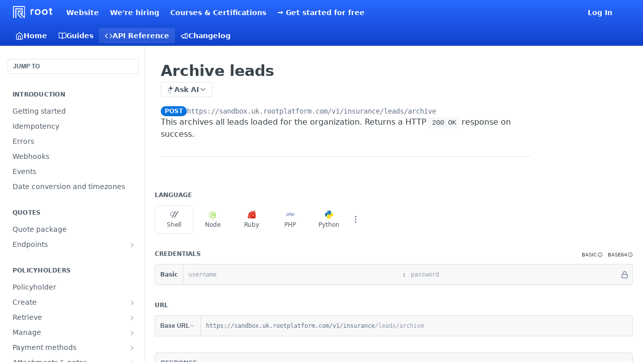

--- FILE ---
content_type: text/html; charset=utf-8
request_url: https://docs.rootplatform.com/reference/archive-leads
body_size: 71333
content:
<!DOCTYPE html><html lang="en" style="" data-color-mode="system" class=" useReactApp isRefPage "><head><meta charset="utf-8"><meta name="readme-deploy" content="5.573.0"><meta name="readme-subdomain" content="root-platform"><meta name="readme-repo" content="root-platform-4bddc2a02296"><meta name="readme-version" content="1"><title>Archive leads</title><meta name="description" content="This archives all leads loaded for the organization. Returns a HTTP 200 OK response on success." data-rh="true"><meta property="og:title" content="Archive leads" data-rh="true"><meta property="og:description" content="This archives all leads loaded for the organization. Returns a HTTP 200 OK response on success." data-rh="true"><meta property="og:site_name" content="Root Developer Hub"><meta name="twitter:title" content="Archive leads" data-rh="true"><meta name="twitter:description" content="This archives all leads loaded for the organization. Returns a HTTP 200 OK response on success." data-rh="true"><meta name="twitter:card" content="summary_large_image"><meta name="viewport" content="width=device-width, initial-scale=1.0"><meta property="og:image" content="https://cdn.readme.io/og-image/create?type=reference&amp;title=Archive%20leads&amp;projectTitle=Root%20Developer%20Hub&amp;description=This%20archives%20all%20leads%20loaded%20for%20the%20organization.%20Returns%20a%20HTTP%20200%20OK%20response%20on%20success.&amp;logoUrl=https%3A%2F%2Ffiles.readme.io%2F51eca99-Root_logo_colour.svg&amp;color=%232969ff&amp;variant=light" data-rh="true"><meta name="twitter:image" content="https://cdn.readme.io/og-image/create?type=reference&amp;title=Archive%20leads&amp;projectTitle=Root%20Developer%20Hub&amp;description=This%20archives%20all%20leads%20loaded%20for%20the%20organization.%20Returns%20a%20HTTP%20200%20OK%20response%20on%20success.&amp;logoUrl=https%3A%2F%2Ffiles.readme.io%2F51eca99-Root_logo_colour.svg&amp;color=%232969ff&amp;variant=light" data-rh="true"><meta property="og:image:width" content="1200"><meta property="og:image:height" content="630"><link id="favicon" rel="shortcut icon" href="https://files.readme.io/5eea661-small-Favicon.png" type="image/png"><link rel="canonical" href="https://docs.rootplatform.com/reference/archive-leads"><script src="https://cdn.readme.io/public/js/unauthorized-redirect.js?1768491972663"></script><script src="https://cdn.readme.io/public/js/cash-dom.min.js?1768491972663"></script><link data-chunk="Footer" rel="preload" as="style" href="https://cdn.readme.io/public/hub/web/Footer.7ca87f1efe735da787ba.css">
<link data-chunk="RMDX" rel="preload" as="style" href="https://cdn.readme.io/public/hub/web/RMDX.9331f322bb5b573f9d25.css">
<link data-chunk="RMDX" rel="preload" as="style" href="https://cdn.readme.io/public/hub/web/8788.4045910b170ecef2a9d6.css">
<link data-chunk="Reference" rel="preload" as="style" href="https://cdn.readme.io/public/hub/web/Reference.87783c5ace01ef1a1bcb.css">
<link data-chunk="Reference" rel="preload" as="style" href="https://cdn.readme.io/public/hub/web/6180.75e3fc491ee8103c63a3.css">
<link data-chunk="Reference" rel="preload" as="style" href="https://cdn.readme.io/public/hub/web/7852.08df44d1c3020a013f63.css">
<link data-chunk="SuperHubSearch" rel="preload" as="style" href="https://cdn.readme.io/public/hub/web/SuperHubSearch.6a1ff81afa1809036d22.css">
<link data-chunk="Header" rel="preload" as="style" href="https://cdn.readme.io/public/hub/web/Header.3f100d0818bd9a0d962e.css">
<link data-chunk="Containers-EndUserContainer" rel="preload" as="style" href="https://cdn.readme.io/public/hub/web/Containers-EndUserContainer.c474218e3da23db49451.css">
<link data-chunk="main" rel="preload" as="style" href="https://cdn.readme.io/public/hub/web/main.2f0b1fcb0624f09ee5e5.css">
<link data-chunk="main" rel="preload" as="style" href="https://cdn.readme.io/public/hub/web/ui-styles.c248c485dd4d886a1540.css">
<link data-chunk="main" rel="preload" as="script" href="https://cdn.readme.io/public/hub/web/main.914c6929ac7057fee12f.js">
<link data-chunk="routes-SuperHub" rel="preload" as="script" href="https://cdn.readme.io/public/hub/web/routes-SuperHub.ae3b9dfc00e11a60f6b0.js">
<link data-chunk="Containers-EndUserContainer" rel="preload" as="script" href="https://cdn.readme.io/public/hub/web/Containers-EndUserContainer.2d5ea78239ad5c63b1ce.js">
<link data-chunk="Header" rel="preload" as="script" href="https://cdn.readme.io/public/hub/web/Header.e9f8e48ad167426fd3bd.js">
<link data-chunk="core-icons-chevron-up-down-svg" rel="preload" as="script" href="https://cdn.readme.io/public/hub/web/core-icons.5806674821e44f7313bb.js">
<link data-chunk="SuperHubSearch" rel="preload" as="script" href="https://cdn.readme.io/public/hub/web/3766.649eaa2b700c2449e689.js">
<link data-chunk="SuperHubSearch" rel="preload" as="script" href="https://cdn.readme.io/public/hub/web/6123.af9248dd7a77ba59c3ff.js">
<link data-chunk="SuperHubSearch" rel="preload" as="script" href="https://cdn.readme.io/public/hub/web/6146.f99bcbc8d654cc36d7c8.js">
<link data-chunk="SuperHubSearch" rel="preload" as="script" href="https://cdn.readme.io/public/hub/web/8836.dbe2a8b6a6809625282d.js">
<link data-chunk="SuperHubSearch" rel="preload" as="script" href="https://cdn.readme.io/public/hub/web/SuperHubSearch.bb46e4ea65c7d0c848da.js">
<link data-chunk="Reference" rel="preload" as="script" href="https://cdn.readme.io/public/hub/web/3781.4cc4b302d454ca146f98.js">
<link data-chunk="Reference" rel="preload" as="script" href="https://cdn.readme.io/public/hub/web/6563.fe94a9364f2b0e8b5504.js">
<link data-chunk="Reference" rel="preload" as="script" href="https://cdn.readme.io/public/hub/web/6652.3900ee39f7cfe0a89511.js">
<link data-chunk="Reference" rel="preload" as="script" href="https://cdn.readme.io/public/hub/web/4915.f4965d1ae1a3089eb98e.js">
<link data-chunk="Reference" rel="preload" as="script" href="https://cdn.readme.io/public/hub/web/4838.c74165d2540902b5353d.js">
<link data-chunk="Reference" rel="preload" as="script" href="https://cdn.readme.io/public/hub/web/1714.2c38a72401248177e684.js">
<link data-chunk="Reference" rel="preload" as="script" href="https://cdn.readme.io/public/hub/web/9809.7cc3cc6dfee6b778fdc5.js">
<link data-chunk="Reference" rel="preload" as="script" href="https://cdn.readme.io/public/hub/web/1380.4581c35aa2367221e97b.js">
<link data-chunk="Reference" rel="preload" as="script" href="https://cdn.readme.io/public/hub/web/957.7f8e07005854b831d05a.js">
<link data-chunk="Reference" rel="preload" as="script" href="https://cdn.readme.io/public/hub/web/9602.0996aab4704854756684.js">
<link data-chunk="Reference" rel="preload" as="script" href="https://cdn.readme.io/public/hub/web/9861.bcb86737af312c75368a.js">
<link data-chunk="Reference" rel="preload" as="script" href="https://cdn.readme.io/public/hub/web/4371.a07eb89a6bac0447c776.js">
<link data-chunk="Reference" rel="preload" as="script" href="https://cdn.readme.io/public/hub/web/6349.03dac8219b760d9bd188.js">
<link data-chunk="Reference" rel="preload" as="script" href="https://cdn.readme.io/public/hub/web/7852.8712b09affecb0ae8bdf.js">
<link data-chunk="Reference" rel="preload" as="script" href="https://cdn.readme.io/public/hub/web/3463.f38c4e84d801db04d6ff.js">
<link data-chunk="Reference" rel="preload" as="script" href="https://cdn.readme.io/public/hub/web/9711.a292d806740923332fab.js">
<link data-chunk="Reference" rel="preload" as="script" href="https://cdn.readme.io/public/hub/web/6180.cd9cdb4407669c02c478.js">
<link data-chunk="Reference" rel="preload" as="script" href="https://cdn.readme.io/public/hub/web/9819.5a116b1fe435acd98e31.js">
<link data-chunk="Reference" rel="preload" as="script" href="https://cdn.readme.io/public/hub/web/8749.1b29a20635f41ca8e064.js">
<link data-chunk="Reference" rel="preload" as="script" href="https://cdn.readme.io/public/hub/web/949.0cfb137d1b905354702f.js">
<link data-chunk="Reference" rel="preload" as="script" href="https://cdn.readme.io/public/hub/web/Reference.bf9f9fd297c7eb9bb053.js">
<link data-chunk="ConnectMetadata" rel="preload" as="script" href="https://cdn.readme.io/public/hub/web/ConnectMetadata.523ccee845cc1d81410d.js">
<link data-chunk="RMDX" rel="preload" as="script" href="https://cdn.readme.io/public/hub/web/8424.7ca51ba764db137ea058.js">
<link data-chunk="RMDX" rel="preload" as="script" href="https://cdn.readme.io/public/hub/web/9947.d89eda034253ffc009ed.js">
<link data-chunk="RMDX" rel="preload" as="script" href="https://cdn.readme.io/public/hub/web/5496.20dafaf32b886cef3748.js">
<link data-chunk="RMDX" rel="preload" as="script" href="https://cdn.readme.io/public/hub/web/8075.f9d445dde345b0b6bcce.js">
<link data-chunk="RMDX" rel="preload" as="script" href="https://cdn.readme.io/public/hub/web/8788.693d0b6dcc00a64de130.js">
<link data-chunk="RMDX" rel="preload" as="script" href="https://cdn.readme.io/public/hub/web/1165.f5616ac7b5ade7dfb0a1.js">
<link data-chunk="RMDX" rel="preload" as="script" href="https://cdn.readme.io/public/hub/web/RMDX.e0c0d3aa1822704c091b.js">
<link data-chunk="Footer" rel="preload" as="script" href="https://cdn.readme.io/public/hub/web/Footer.8b4c4b677c7d8557d9b9.js">
<link data-chunk="main" rel="stylesheet" href="https://cdn.readme.io/public/hub/web/ui-styles.c248c485dd4d886a1540.css">
<link data-chunk="main" rel="stylesheet" href="https://cdn.readme.io/public/hub/web/main.2f0b1fcb0624f09ee5e5.css">
<link data-chunk="Containers-EndUserContainer" rel="stylesheet" href="https://cdn.readme.io/public/hub/web/Containers-EndUserContainer.c474218e3da23db49451.css">
<link data-chunk="Header" rel="stylesheet" href="https://cdn.readme.io/public/hub/web/Header.3f100d0818bd9a0d962e.css">
<link data-chunk="SuperHubSearch" rel="stylesheet" href="https://cdn.readme.io/public/hub/web/SuperHubSearch.6a1ff81afa1809036d22.css">
<link data-chunk="Reference" rel="stylesheet" href="https://cdn.readme.io/public/hub/web/7852.08df44d1c3020a013f63.css">
<link data-chunk="Reference" rel="stylesheet" href="https://cdn.readme.io/public/hub/web/6180.75e3fc491ee8103c63a3.css">
<link data-chunk="Reference" rel="stylesheet" href="https://cdn.readme.io/public/hub/web/Reference.87783c5ace01ef1a1bcb.css">
<link data-chunk="RMDX" rel="stylesheet" href="https://cdn.readme.io/public/hub/web/8788.4045910b170ecef2a9d6.css">
<link data-chunk="RMDX" rel="stylesheet" href="https://cdn.readme.io/public/hub/web/RMDX.9331f322bb5b573f9d25.css">
<link data-chunk="Footer" rel="stylesheet" href="https://cdn.readme.io/public/hub/web/Footer.7ca87f1efe735da787ba.css"><!-- CUSTOM CSS--><style title="rm-custom-css">:root{--project-color-primary:#2969ff;--project-color-inverse:#fff;--recipe-button-color:#2969ff;--recipe-button-color-hover:#003ac2;--recipe-button-color-active:#002b8f;--recipe-button-color-focus:rgba(41, 105, 255, 0.25);--recipe-button-color-disabled:#f5f8ff}[id=enterprise] .ReadMeUI[is=AlgoliaSearch]{--project-color-primary:#2969ff;--project-color-inverse:#fff}a{color:var(--color-link-primary,#2969ff)}a:hover{color:var(--color-link-primary-darken-5,#003ac2)}a.text-muted:hover{color:var(--color-link-primary,#2969ff)}.btn.btn-primary{background-color:#2969ff}.btn.btn-primary:hover{background-color:#003ac2}.theme-line #hub-landing-top h2{color:#2969ff}#hub-landing-top .btn:hover{color:#2969ff}.theme-line #hub-landing-top .btn:hover{color:#fff}.theme-solid header#hub-header #header-top{background-color:#2969ff}.theme-solid.header-gradient header#hub-header #header-top{background:linear-gradient(to bottom,#2969ff,#0f41ca)}.theme-solid.header-custom header#hub-header #header-top{background-image:url(https://files.readme.io/6dc1257-readme.png)}.theme-line header#hub-header #header-top{border-bottom-color:#2969ff}.theme-line header#hub-header #header-top .btn{background-color:#2969ff}header#hub-header #header-top #header-logo{width:133px;height:40px;margin-top:0;background-image:url(https://files.readme.io/f608c8c-Root_logo_white.svg)}#hub-subheader-parent #hub-subheader .hub-subheader-breadcrumbs .dropdown-menu a:hover{background-color:#2969ff}#subheader-links a.active{color:#2969ff!important;box-shadow:inset 0 -2px 0 #2969ff}#subheader-links a:hover{color:#2969ff!important;box-shadow:inset 0 -2px 0 #2969ff;opacity:.7}.discussion .submit-vote.submit-vote-parent.voted a.submit-vote-button{background-color:#2969ff}section#hub-discuss .discussion a .discuss-body h4{color:#2969ff}section#hub-discuss .discussion a:hover .discuss-body h4{color:#003ac2}#hub-subheader-parent #hub-subheader.sticky-header.sticky{border-bottom-color:#2969ff}#hub-subheader-parent #hub-subheader.sticky-header.sticky .search-box{border-bottom-color:#2969ff}#hub-search-results h3 em{color:#2969ff}.main_background,.tag-item{background:#2969ff!important}.main_background:hover{background:#003ac2!important}.main_color{color:#2969ff!important}.border_bottom_main_color{border-bottom:2px solid #2969ff}.main_color_hover:hover{color:#2969ff!important}section#hub-discuss h1{color:#2969ff}#hub-reference .hub-api .api-definition .api-try-it-out.active{border-color:#2969ff;background-color:#2969ff}#hub-reference .hub-api .api-definition .api-try-it-out.active:hover{background-color:#003ac2;border-color:#003ac2}#hub-reference .hub-api .api-definition .api-try-it-out:hover{border-color:#2969ff;color:#2969ff}#hub-reference .hub-reference .logs .logs-empty .logs-login-button,#hub-reference .hub-reference .logs .logs-login .logs-login-button{background-color:var(--project-color-primary,#2969ff);border-color:var(--project-color-primary,#2969ff)}#hub-reference .hub-reference .logs .logs-empty .logs-login-button:hover,#hub-reference .hub-reference .logs .logs-login .logs-login-button:hover{background-color:#003ac2;border-color:#003ac2}#hub-reference .hub-reference .logs .logs-empty>svg>path,#hub-reference .hub-reference .logs .logs-login>svg>path{fill:#2969ff;fill:var(--project-color-primary,#2969ff)}#hub-reference .hub-reference .logs:last-child .logs-empty,#hub-reference .hub-reference .logs:last-child .logs-login{margin-bottom:35px}#hub-reference .hub-reference .hub-reference-section .hub-reference-left header .hub-reference-edit:hover{color:#2969ff}.main-color-accent{border-bottom:3px solid #2969ff;padding-bottom:8px}</style><meta name="loadedProject" content="root-platform"><script>var storedColorMode = `system` === 'system' ? window.localStorage.getItem('color-scheme') : `system`
document.querySelector('[data-color-mode]').setAttribute('data-color-mode', storedColorMode)</script><script id="config" type="application/json" data-json="{&quot;algoliaIndex&quot;:&quot;readme_search_v2&quot;,&quot;amplitude&quot;:{&quot;apiKey&quot;:&quot;dc8065a65ef83d6ad23e37aaf014fc84&quot;,&quot;enabled&quot;:true},&quot;asset_url&quot;:&quot;https://cdn.readme.io&quot;,&quot;domain&quot;:&quot;readme.io&quot;,&quot;domainFull&quot;:&quot;https://dash.readme.com&quot;,&quot;encryptedLocalStorageKey&quot;:&quot;ekfls-2025-03-27&quot;,&quot;fullstory&quot;:{&quot;enabled&quot;:true,&quot;orgId&quot;:&quot;FSV9A&quot;},&quot;git&quot;:{&quot;sync&quot;:{&quot;bitbucket&quot;:{&quot;installationLink&quot;:&quot;https://developer.atlassian.com/console/install/310151e6-ca1a-4a44-9af6-1b523fea0561?signature=AYABeMn9vqFkrg%2F1DrJAQxSyVf4AAAADAAdhd3Mta21zAEthcm46YXdzOmttczp1cy13ZXN0LTI6NzA5NTg3ODM1MjQzOmtleS83MDVlZDY3MC1mNTdjLTQxYjUtOWY5Yi1lM2YyZGNjMTQ2ZTcAuAECAQB4IOp8r3eKNYw8z2v%2FEq3%2FfvrZguoGsXpNSaDveR%2FF%2Fo0BHUxIjSWx71zNK2RycuMYSgAAAH4wfAYJKoZIhvcNAQcGoG8wbQIBADBoBgkqhkiG9w0BBwEwHgYJYIZIAWUDBAEuMBEEDOJgARbqndU9YM%2FRdQIBEIA7unpCah%2BIu53NA72LkkCDhNHOv%2BgRD7agXAO3jXqw0%2FAcBOB0%2F5LmpzB5f6B1HpkmsAN2i2SbsFL30nkAB2F3cy1rbXMAS2Fybjphd3M6a21zOmV1LXdlc3QtMTo3MDk1ODc4MzUyNDM6a2V5LzQ2MzBjZTZiLTAwYzMtNGRlMi04NzdiLTYyN2UyMDYwZTVjYwC4AQICAHijmwVTMt6Oj3F%2B0%2B0cVrojrS8yZ9ktpdfDxqPMSIkvHAGT%[base64]%2BMHwGCSqGSIb3DQEHBqBvMG0CAQAwaAYJKoZIhvcNAQcBMB4GCWCGSAFlAwQBLjARBAzzWhThsIgJwrr%2FY2ECARCAOxoaW9pob21lweyAfrIm6Fw7gd8D%2B%2F8LHk4rl3jjULDM35%2FVPuqBrqKunYZSVCCGNGB3RqpQJr%2FasASiAgAAAAAMAAAQAAAAAAAAAAAAAAAAAEokowLKsF1tMABEq%2BKNyJP%2F%2F%2F%2F%2FAAAAAQAAAAAAAAAAAAAAAQAAADJLzRcp6MkqKR43PUjOiRxxbxXYhLc6vFXEutK3%2BQ71yuPq4dC8pAHruOVQpvVcUSe8dptV8c7wR8BTJjv%2F%2FNe8r0g%3D&amp;product=bitbucket&quot;}}},&quot;metrics&quot;:{&quot;billingCronEnabled&quot;:&quot;true&quot;,&quot;dashUrl&quot;:&quot;https://m.readme.io&quot;,&quot;defaultUrl&quot;:&quot;https://m.readme.io&quot;,&quot;exportMaxRetries&quot;:12,&quot;wsUrl&quot;:&quot;wss://m.readme.io&quot;},&quot;micro&quot;:{&quot;baseUrl&quot;:&quot;https://micro-beta.readme.com&quot;},&quot;proxyUrl&quot;:&quot;https://try.readme.io&quot;,&quot;readmeRecaptchaSiteKey&quot;:&quot;6LesVBYpAAAAAESOCHOyo2kF9SZXPVb54Nwf3i2x&quot;,&quot;releaseVersion&quot;:&quot;5.573.0&quot;,&quot;reservedWords&quot;:{&quot;tools&quot;:[&quot;execute-request&quot;,&quot;get-code-snippet&quot;,&quot;get-endpoint&quot;,&quot;get-request-body&quot;,&quot;get-response-schema&quot;,&quot;get-server-variables&quot;,&quot;list-endpoints&quot;,&quot;list-security-schemes&quot;,&quot;list-specs&quot;,&quot;search-specs&quot;,&quot;search&quot;,&quot;fetch&quot;]},&quot;sentry&quot;:{&quot;dsn&quot;:&quot;https://3bbe57a973254129bcb93e47dc0cc46f@o343074.ingest.sentry.io/2052166&quot;,&quot;enabled&quot;:true},&quot;shMigration&quot;:{&quot;promoVideo&quot;:&quot;&quot;,&quot;forceWaitlist&quot;:false,&quot;migrationPreview&quot;:false},&quot;sslBaseDomain&quot;:&quot;readmessl.com&quot;,&quot;sslGenerationService&quot;:&quot;ssl.readmessl.com&quot;,&quot;stripePk&quot;:&quot;pk_live_5103PML2qXbDukVh7GDAkQoR4NSuLqy8idd5xtdm9407XdPR6o3bo663C1ruEGhXJjpnb2YCpj8EU1UvQYanuCjtr00t1DRCf2a&quot;,&quot;superHub&quot;:{&quot;newProjectsEnabled&quot;:true},&quot;wootric&quot;:{&quot;accountToken&quot;:&quot;NPS-122b75a4&quot;,&quot;enabled&quot;:true}}"></script></head><body class="body-none theme-solid header-gradient header-bg-size-auto header-bg-pos-cc header-overlay-triangles reference-layout-column lumosity-normal hub-full"><div id="ssr-top"></div><div id="ssr-main"><div class="App ThemeContext ThemeContext_dark ThemeContext_classic" style="--color-primary:#2969ff;--color-primary-inverse:#fff;--color-primary-alt:#0F41CA;--color-primary-darken-10:#0049f5;--color-primary-darken-20:#003ac2;--color-primary-alpha-25:rgba(41, 105, 255, 0.25);--color-link-primary:#2969ff;--color-link-primary-darken-5:#0f57ff;--color-link-primary-darken-10:#0049f5;--color-link-primary-darken-20:#003ac2;--color-link-primary-alpha-50:rgba(41, 105, 255, 0.5);--color-link-primary-alpha-25:rgba(41, 105, 255, 0.25);--color-link-background:rgba(41, 105, 255, 0.09);--color-link-text:#fff;--color-login-link:#018ef5;--color-login-link-text:#fff;--color-login-link-darken-10:#0171c2;--color-login-link-primary-alpha-50:rgba(1, 142, 245, 0.5)"><div class="SuperHub2RNxzk6HzHiJ"><div class="ContentWithOwlbotx4PaFDoA1KMz"><div class="ContentWithOwlbot-content2X1XexaN8Lf2"><header class="Header3zzata9F_ZPQ rm-Header_classic Header_collapsible3n0YXfOvb_Al rm-Header rm-Header_gradient"><div class="rm-Header-top Header-topuTMpygDG4e1V Header-top_classic3g7Q6zoBy8zh"><div class="rm-Container rm-Container_flex"><div style="outline:none" tabindex="-1"><a href="#content" target="_self" class="Button Button_md rm-JumpTo Header-jumpTo3IWKQXmhSI5D Button_primary">Jump to Content</a></div><div class="rm-Header-left Header-leftADQdGVqx1wqU"><a class="rm-Logo Header-logo1Xy41PtkzbdG" href="/" target="_self"><img alt="Root Developer Hub" class="rm-Logo-img Header-logo-img3YvV4lcGKkeb" src="https://files.readme.io/f608c8c-Root_logo_white.svg"/></a><a class="Button Button_md rm-Header-link rm-Header-top-link Button_slate_text Header-link2tXYTgXq85zW" href="https://rootplatform.com/" target="_self" to="https://rootplatform.com/">Website</a><a class="Button Button_md rm-Header-link rm-Header-top-link Button_slate_text Header-link2tXYTgXq85zW" href="https://rootplatform.com/careers#open-positions" target="_self" to="https://rootplatform.com/careers#open-positions">We&#x27;re hiring</a><a class="Button Button_md rm-Header-link rm-Header-top-link Button_slate_text Header-link2tXYTgXq85zW" href="https://docs.rootplatform.com/docs/product-builder-fundamentals-course" target="_self" to="https://docs.rootplatform.com/docs/product-builder-fundamentals-course">Courses &amp; Certifications</a><a class="Button Button_md rm-Header-link rm-Header-top-link Button_slate_text Header-link2tXYTgXq85zW" href="https://rootplatform.com/get-started" target="_self" to="https://rootplatform.com/get-started">→ Get started for free</a></div><div class="rm-Header-left Header-leftADQdGVqx1wqU Header-left_mobile1RG-X93lx6PF"><div><button aria-label="Toggle navigation menu" class="icon-menu menu3d6DYNDa3tk5" type="button"></button><div class=""><div class="Flyout95xhYIIoTKtc undefined rm-Flyout" data-testid="flyout"><div class="MobileFlyout1hHJpUd-nYkd"><a class="rm-MobileFlyout-item NavItem-item1gDDTqaXGhm1 NavItem-item_mobile1qG3gd-Mkck- " href="/" target="_self"><i class="icon-landing-page-2 NavItem-badge1qOxpfTiALoz rm-Header-bottom-link-icon"></i><span class="NavItem-textSlZuuL489uiw">Home</span></a><a class="rm-MobileFlyout-item NavItem-item1gDDTqaXGhm1 NavItem-item_mobile1qG3gd-Mkck- " href="/docs" target="_self"><i class="icon-guides NavItem-badge1qOxpfTiALoz rm-Header-bottom-link-icon"></i><span class="NavItem-textSlZuuL489uiw">Guides</span></a><a aria-current="page" class="rm-MobileFlyout-item NavItem-item1gDDTqaXGhm1 NavItem-item_mobile1qG3gd-Mkck-  active" href="/reference" target="_self"><i class="icon-references NavItem-badge1qOxpfTiALoz rm-Header-bottom-link-icon"></i><span class="NavItem-textSlZuuL489uiw">API Reference</span></a><a class="rm-MobileFlyout-item NavItem-item1gDDTqaXGhm1 NavItem-item_mobile1qG3gd-Mkck- " href="/changelog" target="_self"><i class="icon-changelog NavItem-badge1qOxpfTiALoz rm-Header-bottom-link-icon"></i><span class="NavItem-textSlZuuL489uiw">Changelog</span></a><hr class="MobileFlyout-divider10xf7R2X1MeW"/><a class="rm-MobileFlyout-item NavItem-item1gDDTqaXGhm1 NavItem-item_mobile1qG3gd-Mkck- NavItem_dropdown-muted1xJVuczwGc74" href="https://rootplatform.com/" rel="noopener" target="_blank" to="https://rootplatform.com/">Website</a><a class="rm-MobileFlyout-item NavItem-item1gDDTqaXGhm1 NavItem-item_mobile1qG3gd-Mkck- NavItem_dropdown-muted1xJVuczwGc74" href="https://rootplatform.com/careers#open-positions" rel="noopener" target="_blank" to="https://rootplatform.com/careers#open-positions">We&#x27;re hiring</a><a class="rm-MobileFlyout-item NavItem-item1gDDTqaXGhm1 NavItem-item_mobile1qG3gd-Mkck- NavItem_dropdown-muted1xJVuczwGc74" href="https://docs.rootplatform.com/docs/product-builder-fundamentals-course" rel="noopener" target="_blank" to="https://docs.rootplatform.com/docs/product-builder-fundamentals-course">Courses &amp; Certifications</a><a class="rm-MobileFlyout-item NavItem-item1gDDTqaXGhm1 NavItem-item_mobile1qG3gd-Mkck- NavItem_dropdown-muted1xJVuczwGc74" href="https://rootplatform.com/get-started" rel="noopener" target="_blank" to="https://rootplatform.com/get-started">→ Get started for free</a><a class="rm-MobileFlyout-item NavItem-item1gDDTqaXGhm1 NavItem-item_mobile1qG3gd-Mkck- NavItem_dropdown-muted1xJVuczwGc74" href="/login?redirect_uri=/reference/archive-leads" target="_self" to="/login?redirect_uri=/reference/archive-leads">Log In</a><a class="MobileFlyout-logo3Lq1eTlk1K76 Header-logo1Xy41PtkzbdG rm-Logo" href="/" target="_self"><img alt="Root Developer Hub" class="Header-logo-img3YvV4lcGKkeb rm-Logo-img" src="https://files.readme.io/f608c8c-Root_logo_white.svg"/></a></div></div></div></div><div class="Header-left-nav2xWPWMNHOGf_"><i aria-hidden="true" class="icon-references Header-left-nav-icon10glJKFwewOv"></i>API Reference</div></div><div class="rm-Header-right Header-right21PC2XTT6aMg"><span class="Header-right_desktop14ja01RUQ7HE"><a href="/login?redirect_uri=/reference/archive-leads" target="_self" class="Button Button_md Header-link2tXYTgXq85zW NavItem2xSfFaVqfRjy NavItem_mdrYO3ChA2kYvP rm-Header-top-link rm-Header-top-link_login Button_primary_ghost Button_primary">Log In</a></span><div class="Header-searchtb6Foi0-D9Vx"><button aria-label="Search ⌘k" class="rm-SearchToggle" data-symbol="⌘"><div class="rm-SearchToggle-icon icon-search1"></div></button></div><div class="ThemeToggle-wrapper1ZcciJoF3Lq3 Dropdown Dropdown_closed" data-testid="dropdown-container"><button aria-label="Toggle color scheme" id="ThemeToggle-button-static-id-placeholder" aria-haspopup="dialog" class="Button Button_sm rm-ThemeToggle ThemeToggle2xLp9tbEJ0XB Dropdown-toggle Button_primary_ghost Button_primary" type="button"><svg aria-labelledby="ThemeToggle-button-static-id-placeholder" class="Icon ThemeToggle-Icon22I6nqvxacln ThemeToggle-Icon_active2ocLaPY47U28" role="img" viewBox="0 0 24 24"><path class="ThemeToggle-Icon-raysbSO3FKsq2hn" d="M12 2v2"></path><path d="M14.837 16.385a6 6 0 1 1-7.223-7.222c.624-.147.97.66.715 1.248a4 4 0 0 0 5.26 5.259c.589-.255 1.396.09 1.248.715"></path><path d="M16 12a4 4 0 0 0-4-4"></path><path class="ThemeToggle-Icon-raysbSO3FKsq2hn" d="m19 5-1.256 1.256"></path><path class="ThemeToggle-Icon-raysbSO3FKsq2hn" d="M20 12h2"></path></svg><svg aria-labelledby="ThemeToggle-button-static-id-placeholder" class="Icon ThemeToggle-Icon22I6nqvxacln ThemeToggle-Icon_dark3c1eP_qTU7uF" role="img" viewBox="0 0 24 24"><path d="M19 14.79C18.8427 16.4922 18.2039 18.1144 17.1582 19.4668C16.1126 20.8192 14.7035 21.8458 13.0957 22.4265C11.4879 23.0073 9.74798 23.1181 8.0795 22.7461C6.41102 22.3741 4.88299 21.5345 3.67423 20.3258C2.46546 19.117 1.62594 17.589 1.25391 15.9205C0.881876 14.252 0.992717 12.5121 1.57346 10.9043C2.1542 9.29651 3.18083 7.88737 4.53321 6.84175C5.8856 5.79614 7.5078 5.15731 9.21 5C8.21341 6.34827 7.73385 8.00945 7.85853 9.68141C7.98322 11.3534 8.70386 12.9251 9.8894 14.1106C11.0749 15.2961 12.6466 16.0168 14.3186 16.1415C15.9906 16.2662 17.6517 15.7866 19 14.79Z"></path><path class="ThemeToggle-Icon-star2kOSzvXrVCbT" d="M18.3707 1C18.3707 3.22825 16.2282 5.37069 14 5.37069C16.2282 5.37069 18.3707 7.51313 18.3707 9.74138C18.3707 7.51313 20.5132 5.37069 22.7414 5.37069C20.5132 5.37069 18.3707 3.22825 18.3707 1Z"></path></svg><svg aria-labelledby="ThemeToggle-button-static-id-placeholder" class="Icon ThemeToggle-Icon22I6nqvxacln" role="img" viewBox="0 0 24 24"><path class="ThemeToggle-Icon-raysbSO3FKsq2hn" d="M12 1V3"></path><path class="ThemeToggle-Icon-raysbSO3FKsq2hn" d="M18.36 5.64L19.78 4.22"></path><path class="ThemeToggle-Icon-raysbSO3FKsq2hn" d="M21 12H23"></path><path class="ThemeToggle-Icon-raysbSO3FKsq2hn" d="M18.36 18.36L19.78 19.78"></path><path class="ThemeToggle-Icon-raysbSO3FKsq2hn" d="M12 21V23"></path><path class="ThemeToggle-Icon-raysbSO3FKsq2hn" d="M4.22 19.78L5.64 18.36"></path><path class="ThemeToggle-Icon-raysbSO3FKsq2hn" d="M1 12H3"></path><path class="ThemeToggle-Icon-raysbSO3FKsq2hn" d="M4.22 4.22L5.64 5.64"></path><path d="M12 17C14.7614 17 17 14.7614 17 12C17 9.23858 14.7614 7 12 7C9.23858 7 7 9.23858 7 12C7 14.7614 9.23858 17 12 17Z"></path></svg></button></div></div></div></div><div class="Header-bottom2eLKOFXMEmh5 Header-bottom_classic rm-Header-bottom"><div class="rm-Container rm-Container_flex"><nav aria-label="Primary navigation" class="Header-leftADQdGVqx1wqU Header-subnavnVH8URdkgvEl" role="navigation"><a class="Button Button_md rm-Header-link rm-Header-bottom-link Button_slate_text Header-bottom-link_mobile " href="/" target="_self"><i class="icon-landing-page-2 rm-Header-bottom-link-icon"></i><span>Home</span></a><a class="Button Button_md rm-Header-link rm-Header-bottom-link Button_slate_text Header-bottom-link_mobile " href="/docs" target="_self"><i class="icon-guides rm-Header-bottom-link-icon"></i><span>Guides</span></a><a aria-current="page" class="Button Button_md rm-Header-link rm-Header-bottom-link Button_slate_text Header-bottom-link_mobile  active" href="/reference" target="_self"><i class="icon-references rm-Header-bottom-link-icon"></i><span>API Reference</span></a><a class="Button Button_md rm-Header-link rm-Header-bottom-link Button_slate_text Header-bottom-link_mobile " href="/changelog" target="_self"><i class="icon-changelog rm-Header-bottom-link-icon"></i><span>Changelog</span></a><div class="Header-subnav-tabyNLkcOA6xAra" style="transform:translateX(0px);width:0"></div></nav><button align="center" justify="between" style="--flex-gap:var(--xs)" class="Button Button_sm Flex Flex_row MobileSubnav1DsTfasXloM2 Button_contrast Button_contrast_outline" type="button"><span class="Button-label">Archive leads</span><span class="IconWrapper Icon-wrapper2z2wVIeGsiUy"><svg fill="none" viewBox="0 0 24 24" class="Icon Icon3_D2ysxFZ_ll Icon-svg2Lm7f6G9Ly5a" data-name="chevron-up-down" role="img" style="--icon-color:inherit;--icon-size:inherit;--icon-stroke-width:2px"><path stroke="currentColor" stroke-linecap="round" stroke-linejoin="round" d="m6 16 6 6 6-6M18 8l-6-6-6 6" class="icon-stroke-width"></path></svg></span></button></div></div><div class="hub-search-results--reactApp " id="hub-search-results"><div class="hub-container"><div class="modal-backdrop show-modal rm-SearchModal" role="button" tabindex="0"><div aria-label="Search Dialog" class="SuperHubSearchI_obvfvvQi4g" id="AppSearch" role="tabpanel" tabindex="0"><div data-focus-guard="true" tabindex="-1" style="width:1px;height:0px;padding:0;overflow:hidden;position:fixed;top:1px;left:1px"></div><div data-focus-lock-disabled="disabled" class="SuperHubSearch-container2BhYey2XE-Ij"><div class="SuperHubSearch-col1km8vLFgOaYj"><div class="SearchBoxnZBxftziZGcz"><input aria-label="Search" autoCapitalize="off" autoComplete="off" autoCorrect="off" spellcheck="false" tabindex="0" aria-required="false" class="Input Input_md SearchBox-inputR4jffU8l10iF" type="search" value=""/></div><div class="SearchTabs3rNhUK3HjrRJ"><div class="Tabs Tabs-list" role="tablist"><div aria-label="All" aria-selected="true" class="SearchTabs-tab1TrpmhQv840T Tabs-listItem Tabs-listItem_active" role="tab" tabindex="1"><span class="SearchTabs-tab1TrpmhQv840T"><span class="IconWrapper Icon-wrapper2z2wVIeGsiUy"><svg fill="none" viewBox="0 0 24 24" class="Icon Icon3_D2ysxFZ_ll Icon-svg2Lm7f6G9Ly5a icon" data-name="search" role="img" style="--icon-color:inherit;--icon-size:inherit;--icon-stroke-width:2px"><path stroke="currentColor" stroke-linecap="round" stroke-linejoin="round" d="M11 19a8 8 0 1 0 0-16 8 8 0 0 0 0 16ZM21 21l-4.35-4.35" class="icon-stroke-width"></path></svg></span>All</span></div><div aria-label="Pages" aria-selected="false" class="SearchTabs-tab1TrpmhQv840T Tabs-listItem" role="tab" tabindex="1"><span class="SearchTabs-tab1TrpmhQv840T"><span class="IconWrapper Icon-wrapper2z2wVIeGsiUy"><svg fill="none" viewBox="0 0 24 24" class="Icon Icon3_D2ysxFZ_ll Icon-svg2Lm7f6G9Ly5a icon" data-name="custom-pages" role="img" style="--icon-color:inherit;--icon-size:inherit;--icon-stroke-width:2px"><path stroke="currentColor" stroke-linecap="round" stroke-linejoin="round" d="M13 2H6a2 2 0 0 0-2 2v16a2 2 0 0 0 2 2h12a2 2 0 0 0 2-2V9l-7-7Z" class="icon-stroke-width"></path><path stroke="currentColor" stroke-linecap="round" stroke-linejoin="round" d="M13 2v7h7M12 11.333V12M12 18v.667M9.407 12.407l.473.473M14.12 17.12l.473.473M8.333 15H9M15 15h.667M9.407 17.593l.473-.473M14.12 12.88l.473-.473" class="icon-stroke-width"></path></svg></span>Pages</span></div></div></div><div class="rm-SearchModal-empty SearchResults35_kFOb1zvxX SearchResults_emptyiWzyXErtNcQJ"><span class="IconWrapper Icon-wrapper2z2wVIeGsiUy"><svg fill="none" viewBox="0 0 24 24" class="Icon Icon3_D2ysxFZ_ll Icon-svg2Lm7f6G9Ly5a rm-SearchModal-empty-icon icon icon-search" data-name="search" role="img" style="--icon-color:inherit;--icon-size:var(--icon-md);--icon-stroke-width:2px"><path stroke="currentColor" stroke-linecap="round" stroke-linejoin="round" d="M11 19a8 8 0 1 0 0-16 8 8 0 0 0 0 16ZM21 21l-4.35-4.35" class="icon-stroke-width"></path></svg></span><h6 class="Title Title6 rm-SearchModal-empty-text">Start typing to search…</h6></div></div></div><div data-focus-guard="true" tabindex="-1" style="width:1px;height:0px;padding:0;overflow:hidden;position:fixed;top:1px;left:1px"></div></div></div></div></div></header><main class="SuperHubReference3_1nwDyq5sO3 rm-ReferenceMain rm-ReferenceMain-SuperHub rm-Container rm-Container_flex rm-basic-page" id="Explorer"><nav aria-label="Secondary navigation" class="rm-Sidebar hub-sidebar reference-redesign Nav3C5f8FcjkaHj" id="reference-sidebar" role="navigation"><div class="Main-QuickNav-container1OiLvjSDusO6"><button aria-keyshortcuts="Control+/ Meta+/" class="QuickNav1q-OoMjiX_Yr QuickNav-button2KzlQbz5Pm2Y">JUMP TO</button></div><div class="Sidebar1t2G1ZJq-vU1 rm-Sidebar hub-sidebar-content"><section class="Sidebar-listWrapper6Q9_yUrG906C rm-Sidebar-section"><h2 class="Sidebar-headingTRQyOa2pk0gh rm-Sidebar-heading">Introduction</h2><ul class="Sidebar-list_sidebarLayout3RaX72iQNOEI Sidebar-list3cZWQLaBf9k8 rm-Sidebar-list"><li class="Sidebar-item23D-2Kd61_k3"><a class="Sidebar-link2Dsha-r-GKh2 childless text-wrap rm-Sidebar-link" target="_self" href="/reference/getting-started-1"><span class="Sidebar-link-textLuTE1ySm4Kqn"><span class="Sidebar-link-text_label1gCT_uPnx7Gu">Getting started</span></span></a></li><li class="Sidebar-item23D-2Kd61_k3"><a class="Sidebar-link2Dsha-r-GKh2 childless text-wrap rm-Sidebar-link" target="_self" href="/reference/idempotency"><span class="Sidebar-link-textLuTE1ySm4Kqn"><span class="Sidebar-link-text_label1gCT_uPnx7Gu">Idempotency</span></span></a></li><li class="Sidebar-item23D-2Kd61_k3"><a class="Sidebar-link2Dsha-r-GKh2 childless text-wrap rm-Sidebar-link" target="_self" href="/reference/errors"><span class="Sidebar-link-textLuTE1ySm4Kqn"><span class="Sidebar-link-text_label1gCT_uPnx7Gu">Errors</span></span></a></li><li class="Sidebar-item23D-2Kd61_k3"><a class="Sidebar-link2Dsha-r-GKh2 childless text-wrap rm-Sidebar-link" target="_self" href="/reference/webhooks"><span class="Sidebar-link-textLuTE1ySm4Kqn"><span class="Sidebar-link-text_label1gCT_uPnx7Gu">Webhooks</span></span></a></li><li class="Sidebar-item23D-2Kd61_k3"><a class="Sidebar-link2Dsha-r-GKh2 childless text-wrap rm-Sidebar-link" target="_self" href="/reference/events"><span class="Sidebar-link-textLuTE1ySm4Kqn"><span class="Sidebar-link-text_label1gCT_uPnx7Gu">Events</span></span></a></li><li class="Sidebar-item23D-2Kd61_k3"><a class="Sidebar-link2Dsha-r-GKh2 childless text-wrap rm-Sidebar-link" target="_self" href="/reference/date-conversion"><span class="Sidebar-link-textLuTE1ySm4Kqn"><span class="Sidebar-link-text_label1gCT_uPnx7Gu">Date conversion and timezones</span></span></a></li></ul></section><section class="Sidebar-listWrapper6Q9_yUrG906C rm-Sidebar-section"><h2 class="Sidebar-headingTRQyOa2pk0gh rm-Sidebar-heading">Quotes</h2><ul class="Sidebar-list_sidebarLayout3RaX72iQNOEI Sidebar-list3cZWQLaBf9k8 rm-Sidebar-list"><li class="Sidebar-item23D-2Kd61_k3"><a class="Sidebar-link2Dsha-r-GKh2 childless text-wrap rm-Sidebar-link" target="_self" href="/reference/quote-package"><span class="Sidebar-link-textLuTE1ySm4Kqn"><span class="Sidebar-link-text_label1gCT_uPnx7Gu">Quote package</span></span></a></li><li class="Sidebar-item23D-2Kd61_k3"><a class="Sidebar-link2Dsha-r-GKh2 Sidebar-link_parent text-wrap rm-Sidebar-link" target="_self" href="/reference/create-quote"><span class="Sidebar-link-textLuTE1ySm4Kqn"><span class="Sidebar-link-text_label1gCT_uPnx7Gu">Endpoints</span></span><button aria-expanded="false" aria-label="Show subpages for Endpoints" class="Sidebar-link-buttonWrapper3hnFHNku8_BJ" type="button"><i aria-hidden="true" class="Sidebar-link-iconnjiqEiZlPn0W Sidebar-link-expandIcon2yVH6SarI6NW icon-chevron-rightward"></i></button></a><ul class="subpages Sidebar-list3cZWQLaBf9k8 rm-Sidebar-list"><li class="Sidebar-item23D-2Kd61_k3"><a class="Sidebar-link2Dsha-r-GKh2 childless subpage text-wrap rm-Sidebar-link" target="_self" href="/reference/create-quote"><span class="Sidebar-link-textLuTE1ySm4Kqn"><span class="Sidebar-link-text_label1gCT_uPnx7Gu">Create a quote</span></span><span class="Sidebar-method-container2yBYD-KB_IfC"><span class="rm-APIMethod APIMethod APIMethod_fixedWidth APIMethod_fixedWidth_md APIMethod_post APIMethod_md Sidebar-methodfUM3m6FEWm6w" data-testid="http-method" style="--APIMethod-bg:var(--APIMethod-post-bg-active);--APIMethod-fg:var(--APIMethod-default-fg-active);--APIMethod-bg-active:var(--APIMethod-post-bg-active)">post</span></span><div class="Sidebar-link-buttonWrapper3hnFHNku8_BJ"></div></a></li></ul></li></ul></section><section class="Sidebar-listWrapper6Q9_yUrG906C rm-Sidebar-section"><h2 class="Sidebar-headingTRQyOa2pk0gh rm-Sidebar-heading">Policyholders</h2><ul class="Sidebar-list_sidebarLayout3RaX72iQNOEI Sidebar-list3cZWQLaBf9k8 rm-Sidebar-list"><li class="Sidebar-item23D-2Kd61_k3"><a class="Sidebar-link2Dsha-r-GKh2 childless text-wrap rm-Sidebar-link" target="_self" href="/reference/policyholder"><span class="Sidebar-link-textLuTE1ySm4Kqn"><span class="Sidebar-link-text_label1gCT_uPnx7Gu">Policyholder</span></span></a></li><li class="Sidebar-item23D-2Kd61_k3"><a class="Sidebar-link2Dsha-r-GKh2 Sidebar-link_parent text-wrap rm-Sidebar-link" target="_self" href="/reference/create-policyholder"><span class="Sidebar-link-textLuTE1ySm4Kqn"><span class="Sidebar-link-text_label1gCT_uPnx7Gu">Create</span></span><button aria-expanded="false" aria-label="Show subpages for Create" class="Sidebar-link-buttonWrapper3hnFHNku8_BJ" type="button"><i aria-hidden="true" class="Sidebar-link-iconnjiqEiZlPn0W Sidebar-link-expandIcon2yVH6SarI6NW icon-chevron-rightward"></i></button></a><ul class="subpages Sidebar-list3cZWQLaBf9k8 rm-Sidebar-list"><li class="Sidebar-item23D-2Kd61_k3"><a class="Sidebar-link2Dsha-r-GKh2 childless subpage text-wrap rm-Sidebar-link" target="_self" href="/reference/create-policyholder"><span class="Sidebar-link-textLuTE1ySm4Kqn"><span class="Sidebar-link-text_label1gCT_uPnx7Gu">Create a policyholder</span></span><span class="Sidebar-method-container2yBYD-KB_IfC"><span class="rm-APIMethod APIMethod APIMethod_fixedWidth APIMethod_fixedWidth_md APIMethod_post APIMethod_md Sidebar-methodfUM3m6FEWm6w" data-testid="http-method" style="--APIMethod-bg:var(--APIMethod-post-bg-active);--APIMethod-fg:var(--APIMethod-default-fg-active);--APIMethod-bg-active:var(--APIMethod-post-bg-active)">post</span></span><div class="Sidebar-link-buttonWrapper3hnFHNku8_BJ"></div></a></li><li class="Sidebar-item23D-2Kd61_k3"><a class="Sidebar-link2Dsha-r-GKh2 childless subpage text-wrap rm-Sidebar-link" target="_self" href="/reference/upsert-policyholder"><span class="Sidebar-link-textLuTE1ySm4Kqn"><span class="Sidebar-link-text_label1gCT_uPnx7Gu">Upsert a policyholder</span></span><span class="Sidebar-method-container2yBYD-KB_IfC"><span class="rm-APIMethod APIMethod APIMethod_fixedWidth APIMethod_fixedWidth_md APIMethod_put APIMethod_md Sidebar-methodfUM3m6FEWm6w" data-testid="http-method" style="--APIMethod-bg:var(--APIMethod-put-bg-active);--APIMethod-fg:var(--APIMethod-default-fg-active);--APIMethod-bg-active:var(--APIMethod-put-bg-active)">put</span></span><div class="Sidebar-link-buttonWrapper3hnFHNku8_BJ"></div></a></li></ul></li><li class="Sidebar-item23D-2Kd61_k3"><a class="Sidebar-link2Dsha-r-GKh2 Sidebar-link_parent text-wrap rm-Sidebar-link" target="_self" href="/reference/fetch-policyholders"><span class="Sidebar-link-textLuTE1ySm4Kqn"><span class="Sidebar-link-text_label1gCT_uPnx7Gu">Retrieve</span></span><button aria-expanded="false" aria-label="Show subpages for Retrieve" class="Sidebar-link-buttonWrapper3hnFHNku8_BJ" type="button"><i aria-hidden="true" class="Sidebar-link-iconnjiqEiZlPn0W Sidebar-link-expandIcon2yVH6SarI6NW icon-chevron-rightward"></i></button></a><ul class="subpages Sidebar-list3cZWQLaBf9k8 rm-Sidebar-list"><li class="Sidebar-item23D-2Kd61_k3"><a class="Sidebar-link2Dsha-r-GKh2 childless subpage text-wrap rm-Sidebar-link" target="_self" href="/reference/fetch-policyholders"><span class="Sidebar-link-textLuTE1ySm4Kqn"><span class="Sidebar-link-text_label1gCT_uPnx7Gu">List all policyholders</span></span><span class="Sidebar-method-container2yBYD-KB_IfC"><span class="rm-APIMethod APIMethod APIMethod_fixedWidth APIMethod_fixedWidth_md APIMethod_get APIMethod_md Sidebar-methodfUM3m6FEWm6w" data-testid="http-method" style="--APIMethod-bg:var(--APIMethod-get-bg-active);--APIMethod-fg:var(--APIMethod-default-fg-active);--APIMethod-bg-active:var(--APIMethod-get-bg-active)">get</span></span><div class="Sidebar-link-buttonWrapper3hnFHNku8_BJ"></div></a></li><li class="Sidebar-item23D-2Kd61_k3"><a class="Sidebar-link2Dsha-r-GKh2 childless subpage text-wrap rm-Sidebar-link" target="_self" href="/reference/retrieve-policyholder"><span class="Sidebar-link-textLuTE1ySm4Kqn"><span class="Sidebar-link-text_label1gCT_uPnx7Gu">Retrieve a policyholder</span></span><span class="Sidebar-method-container2yBYD-KB_IfC"><span class="rm-APIMethod APIMethod APIMethod_fixedWidth APIMethod_fixedWidth_md APIMethod_get APIMethod_md Sidebar-methodfUM3m6FEWm6w" data-testid="http-method" style="--APIMethod-bg:var(--APIMethod-get-bg-active);--APIMethod-fg:var(--APIMethod-default-fg-active);--APIMethod-bg-active:var(--APIMethod-get-bg-active)">get</span></span><div class="Sidebar-link-buttonWrapper3hnFHNku8_BJ"></div></a></li><li class="Sidebar-item23D-2Kd61_k3"><a class="Sidebar-link2Dsha-r-GKh2 childless subpage text-wrap rm-Sidebar-link" target="_self" href="/reference/fetch-policyholders-applications"><span class="Sidebar-link-textLuTE1ySm4Kqn"><span class="Sidebar-link-text_label1gCT_uPnx7Gu">List policyholder&#x27;s applications</span></span><span class="Sidebar-method-container2yBYD-KB_IfC"><span class="rm-APIMethod APIMethod APIMethod_fixedWidth APIMethod_fixedWidth_md APIMethod_get APIMethod_md Sidebar-methodfUM3m6FEWm6w" data-testid="http-method" style="--APIMethod-bg:var(--APIMethod-get-bg-active);--APIMethod-fg:var(--APIMethod-default-fg-active);--APIMethod-bg-active:var(--APIMethod-get-bg-active)">get</span></span><div class="Sidebar-link-buttonWrapper3hnFHNku8_BJ"></div></a></li><li class="Sidebar-item23D-2Kd61_k3"><a class="Sidebar-link2Dsha-r-GKh2 childless subpage text-wrap rm-Sidebar-link" target="_self" href="/reference/fetch-policyholders-policies"><span class="Sidebar-link-textLuTE1ySm4Kqn"><span class="Sidebar-link-text_label1gCT_uPnx7Gu">List policyholder&#x27;s policies</span></span><span class="Sidebar-method-container2yBYD-KB_IfC"><span class="rm-APIMethod APIMethod APIMethod_fixedWidth APIMethod_fixedWidth_md APIMethod_get APIMethod_md Sidebar-methodfUM3m6FEWm6w" data-testid="http-method" style="--APIMethod-bg:var(--APIMethod-get-bg-active);--APIMethod-fg:var(--APIMethod-default-fg-active);--APIMethod-bg-active:var(--APIMethod-get-bg-active)">get</span></span><div class="Sidebar-link-buttonWrapper3hnFHNku8_BJ"></div></a></li></ul></li><li class="Sidebar-item23D-2Kd61_k3"><a class="Sidebar-link2Dsha-r-GKh2 Sidebar-link_parent text-wrap rm-Sidebar-link" target="_self" href="/reference/update-policyholder"><span class="Sidebar-link-textLuTE1ySm4Kqn"><span class="Sidebar-link-text_label1gCT_uPnx7Gu">Manage</span></span><button aria-expanded="false" aria-label="Show subpages for Manage" class="Sidebar-link-buttonWrapper3hnFHNku8_BJ" type="button"><i aria-hidden="true" class="Sidebar-link-iconnjiqEiZlPn0W Sidebar-link-expandIcon2yVH6SarI6NW icon-chevron-rightward"></i></button></a><ul class="subpages Sidebar-list3cZWQLaBf9k8 rm-Sidebar-list"><li class="Sidebar-item23D-2Kd61_k3"><a class="Sidebar-link2Dsha-r-GKh2 childless subpage text-wrap rm-Sidebar-link" target="_self" href="/reference/update-policyholder"><span class="Sidebar-link-textLuTE1ySm4Kqn"><span class="Sidebar-link-text_label1gCT_uPnx7Gu">Update a policyholder</span></span><span class="Sidebar-method-container2yBYD-KB_IfC"><span class="rm-APIMethod APIMethod APIMethod_fixedWidth APIMethod_fixedWidth_md APIMethod_patch APIMethod_md Sidebar-methodfUM3m6FEWm6w" data-testid="http-method" style="--APIMethod-bg:var(--APIMethod-patch-bg-active);--APIMethod-fg:var(--APIMethod-default-fg-active);--APIMethod-bg-active:var(--APIMethod-patch-bg-active)">patch</span></span><div class="Sidebar-link-buttonWrapper3hnFHNku8_BJ"></div></a></li></ul></li><li class="Sidebar-item23D-2Kd61_k3"><a class="Sidebar-link2Dsha-r-GKh2 Sidebar-link_parent text-wrap rm-Sidebar-link" target="_self" href="/reference/fetch-policyholder-payment-methods"><span class="Sidebar-link-textLuTE1ySm4Kqn"><span class="Sidebar-link-text_label1gCT_uPnx7Gu">Payment methods</span></span><button aria-expanded="false" aria-label="Show subpages for Payment methods" class="Sidebar-link-buttonWrapper3hnFHNku8_BJ" type="button"><i aria-hidden="true" class="Sidebar-link-iconnjiqEiZlPn0W Sidebar-link-expandIcon2yVH6SarI6NW icon-chevron-rightward"></i></button></a><ul class="subpages Sidebar-list3cZWQLaBf9k8 rm-Sidebar-list"><li class="Sidebar-item23D-2Kd61_k3"><a class="Sidebar-link2Dsha-r-GKh2 childless subpage text-wrap rm-Sidebar-link" target="_self" href="/reference/fetch-policyholder-payment-methods"><span class="Sidebar-link-textLuTE1ySm4Kqn"><span class="Sidebar-link-text_label1gCT_uPnx7Gu">List policyholder payment methods</span></span><span class="Sidebar-method-container2yBYD-KB_IfC"><span class="rm-APIMethod APIMethod APIMethod_fixedWidth APIMethod_fixedWidth_md APIMethod_get APIMethod_md Sidebar-methodfUM3m6FEWm6w" data-testid="http-method" style="--APIMethod-bg:var(--APIMethod-get-bg-active);--APIMethod-fg:var(--APIMethod-default-fg-active);--APIMethod-bg-active:var(--APIMethod-get-bg-active)">get</span></span><div class="Sidebar-link-buttonWrapper3hnFHNku8_BJ"></div></a></li><li class="Sidebar-item23D-2Kd61_k3"><a class="Sidebar-link2Dsha-r-GKh2 childless subpage text-wrap rm-Sidebar-link" target="_self" href="/reference/create-policyholder-payment-method"><span class="Sidebar-link-textLuTE1ySm4Kqn"><span class="Sidebar-link-text_label1gCT_uPnx7Gu">Create payment method</span></span><span class="Sidebar-method-container2yBYD-KB_IfC"><span class="rm-APIMethod APIMethod APIMethod_fixedWidth APIMethod_fixedWidth_md APIMethod_post APIMethod_md Sidebar-methodfUM3m6FEWm6w" data-testid="http-method" style="--APIMethod-bg:var(--APIMethod-post-bg-active);--APIMethod-fg:var(--APIMethod-default-fg-active);--APIMethod-bg-active:var(--APIMethod-post-bg-active)">post</span></span><div class="Sidebar-link-buttonWrapper3hnFHNku8_BJ"></div></a></li></ul></li><li class="Sidebar-item23D-2Kd61_k3"><a class="Sidebar-link2Dsha-r-GKh2 Sidebar-link_parent text-wrap rm-Sidebar-link" target="_self" href="/reference/retrieve-policyholder-attachments-3"><span class="Sidebar-link-textLuTE1ySm4Kqn"><span class="Sidebar-link-text_label1gCT_uPnx7Gu">Attachments &amp; notes</span></span><button aria-expanded="false" aria-label="Show subpages for Attachments &amp; notes" class="Sidebar-link-buttonWrapper3hnFHNku8_BJ" type="button"><i aria-hidden="true" class="Sidebar-link-iconnjiqEiZlPn0W Sidebar-link-expandIcon2yVH6SarI6NW icon-chevron-rightward"></i></button></a><ul class="subpages Sidebar-list3cZWQLaBf9k8 rm-Sidebar-list"><li class="Sidebar-item23D-2Kd61_k3"><a class="Sidebar-link2Dsha-r-GKh2 childless subpage text-wrap rm-Sidebar-link" target="_self" href="/reference/retrieve-policyholder-attachments-3"><span class="Sidebar-link-textLuTE1ySm4Kqn"><span class="Sidebar-link-text_label1gCT_uPnx7Gu">List attachments</span></span><span class="Sidebar-method-container2yBYD-KB_IfC"><span class="rm-APIMethod APIMethod APIMethod_fixedWidth APIMethod_fixedWidth_md APIMethod_get APIMethod_md Sidebar-methodfUM3m6FEWm6w" data-testid="http-method" style="--APIMethod-bg:var(--APIMethod-get-bg-active);--APIMethod-fg:var(--APIMethod-default-fg-active);--APIMethod-bg-active:var(--APIMethod-get-bg-active)">get</span></span><div class="Sidebar-link-buttonWrapper3hnFHNku8_BJ"></div></a></li><li class="Sidebar-item23D-2Kd61_k3"><a class="Sidebar-link2Dsha-r-GKh2 childless subpage text-wrap rm-Sidebar-link" target="_self" href="/reference/policyholder-create-attachment-3"><span class="Sidebar-link-textLuTE1ySm4Kqn"><span class="Sidebar-link-text_label1gCT_uPnx7Gu">Create an attachment</span></span><span class="Sidebar-method-container2yBYD-KB_IfC"><span class="rm-APIMethod APIMethod APIMethod_fixedWidth APIMethod_fixedWidth_md APIMethod_post APIMethod_md Sidebar-methodfUM3m6FEWm6w" data-testid="http-method" style="--APIMethod-bg:var(--APIMethod-post-bg-active);--APIMethod-fg:var(--APIMethod-default-fg-active);--APIMethod-bg-active:var(--APIMethod-post-bg-active)">post</span></span><div class="Sidebar-link-buttonWrapper3hnFHNku8_BJ"></div></a></li><li class="Sidebar-item23D-2Kd61_k3"><a class="Sidebar-link2Dsha-r-GKh2 childless subpage text-wrap rm-Sidebar-link" target="_self" href="/reference/fetch-policyholder-notes"><span class="Sidebar-link-textLuTE1ySm4Kqn"><span class="Sidebar-link-text_label1gCT_uPnx7Gu">List notes</span></span><span class="Sidebar-method-container2yBYD-KB_IfC"><span class="rm-APIMethod APIMethod APIMethod_fixedWidth APIMethod_fixedWidth_md APIMethod_get APIMethod_md Sidebar-methodfUM3m6FEWm6w" data-testid="http-method" style="--APIMethod-bg:var(--APIMethod-get-bg-active);--APIMethod-fg:var(--APIMethod-default-fg-active);--APIMethod-bg-active:var(--APIMethod-get-bg-active)">get</span></span><div class="Sidebar-link-buttonWrapper3hnFHNku8_BJ"></div></a></li><li class="Sidebar-item23D-2Kd61_k3"><a class="Sidebar-link2Dsha-r-GKh2 childless subpage text-wrap rm-Sidebar-link" target="_self" href="/reference/policyholder-add-note"><span class="Sidebar-link-textLuTE1ySm4Kqn"><span class="Sidebar-link-text_label1gCT_uPnx7Gu">Add a note</span></span><span class="Sidebar-method-container2yBYD-KB_IfC"><span class="rm-APIMethod APIMethod APIMethod_fixedWidth APIMethod_fixedWidth_md APIMethod_post APIMethod_md Sidebar-methodfUM3m6FEWm6w" data-testid="http-method" style="--APIMethod-bg:var(--APIMethod-post-bg-active);--APIMethod-fg:var(--APIMethod-default-fg-active);--APIMethod-bg-active:var(--APIMethod-post-bg-active)">post</span></span><div class="Sidebar-link-buttonWrapper3hnFHNku8_BJ"></div></a></li></ul></li></ul></section><section class="Sidebar-listWrapper6Q9_yUrG906C rm-Sidebar-section"><h2 class="Sidebar-headingTRQyOa2pk0gh rm-Sidebar-heading">Applications</h2><ul class="Sidebar-list_sidebarLayout3RaX72iQNOEI Sidebar-list3cZWQLaBf9k8 rm-Sidebar-list"><li class="Sidebar-item23D-2Kd61_k3"><a class="Sidebar-link2Dsha-r-GKh2 childless text-wrap rm-Sidebar-link" target="_self" href="/reference/application"><span class="Sidebar-link-textLuTE1ySm4Kqn"><span class="Sidebar-link-text_label1gCT_uPnx7Gu">Application</span></span></a></li><li class="Sidebar-item23D-2Kd61_k3"><a class="Sidebar-link2Dsha-r-GKh2 Sidebar-link_parent text-wrap rm-Sidebar-link" target="_self" href="/reference/create-application"><span class="Sidebar-link-textLuTE1ySm4Kqn"><span class="Sidebar-link-text_label1gCT_uPnx7Gu">Create</span></span><button aria-expanded="false" aria-label="Show subpages for Create" class="Sidebar-link-buttonWrapper3hnFHNku8_BJ" type="button"><i aria-hidden="true" class="Sidebar-link-iconnjiqEiZlPn0W Sidebar-link-expandIcon2yVH6SarI6NW icon-chevron-rightward"></i></button></a><ul class="subpages Sidebar-list3cZWQLaBf9k8 rm-Sidebar-list"><li class="Sidebar-item23D-2Kd61_k3"><a class="Sidebar-link2Dsha-r-GKh2 childless subpage text-wrap rm-Sidebar-link" target="_self" href="/reference/create-application"><span class="Sidebar-link-textLuTE1ySm4Kqn"><span class="Sidebar-link-text_label1gCT_uPnx7Gu">Create an application</span></span><span class="Sidebar-method-container2yBYD-KB_IfC"><span class="rm-APIMethod APIMethod APIMethod_fixedWidth APIMethod_fixedWidth_md APIMethod_post APIMethod_md Sidebar-methodfUM3m6FEWm6w" data-testid="http-method" style="--APIMethod-bg:var(--APIMethod-post-bg-active);--APIMethod-fg:var(--APIMethod-default-fg-active);--APIMethod-bg-active:var(--APIMethod-post-bg-active)">post</span></span><div class="Sidebar-link-buttonWrapper3hnFHNku8_BJ"></div></a></li></ul></li><li class="Sidebar-item23D-2Kd61_k3"><a class="Sidebar-link2Dsha-r-GKh2 Sidebar-link_parent text-wrap rm-Sidebar-link" target="_self" href="/reference/fetch-applications"><span class="Sidebar-link-textLuTE1ySm4Kqn"><span class="Sidebar-link-text_label1gCT_uPnx7Gu">Retrieve</span></span><button aria-expanded="false" aria-label="Show subpages for Retrieve" class="Sidebar-link-buttonWrapper3hnFHNku8_BJ" type="button"><i aria-hidden="true" class="Sidebar-link-iconnjiqEiZlPn0W Sidebar-link-expandIcon2yVH6SarI6NW icon-chevron-rightward"></i></button></a><ul class="subpages Sidebar-list3cZWQLaBf9k8 rm-Sidebar-list"><li class="Sidebar-item23D-2Kd61_k3"><a class="Sidebar-link2Dsha-r-GKh2 childless subpage text-wrap rm-Sidebar-link" target="_self" href="/reference/fetch-applications"><span class="Sidebar-link-textLuTE1ySm4Kqn"><span class="Sidebar-link-text_label1gCT_uPnx7Gu">List all applications</span></span><span class="Sidebar-method-container2yBYD-KB_IfC"><span class="rm-APIMethod APIMethod APIMethod_fixedWidth APIMethod_fixedWidth_md APIMethod_get APIMethod_md Sidebar-methodfUM3m6FEWm6w" data-testid="http-method" style="--APIMethod-bg:var(--APIMethod-get-bg-active);--APIMethod-fg:var(--APIMethod-default-fg-active);--APIMethod-bg-active:var(--APIMethod-get-bg-active)">get</span></span><div class="Sidebar-link-buttonWrapper3hnFHNku8_BJ"></div></a></li><li class="Sidebar-item23D-2Kd61_k3"><a class="Sidebar-link2Dsha-r-GKh2 childless subpage text-wrap rm-Sidebar-link" target="_self" href="/reference/retrieve-an-application"><span class="Sidebar-link-textLuTE1ySm4Kqn"><span class="Sidebar-link-text_label1gCT_uPnx7Gu">Retrieve an application</span></span><span class="Sidebar-method-container2yBYD-KB_IfC"><span class="rm-APIMethod APIMethod APIMethod_fixedWidth APIMethod_fixedWidth_md APIMethod_get APIMethod_md Sidebar-methodfUM3m6FEWm6w" data-testid="http-method" style="--APIMethod-bg:var(--APIMethod-get-bg-active);--APIMethod-fg:var(--APIMethod-default-fg-active);--APIMethod-bg-active:var(--APIMethod-get-bg-active)">get</span></span><div class="Sidebar-link-buttonWrapper3hnFHNku8_BJ"></div></a></li></ul></li><li class="Sidebar-item23D-2Kd61_k3"><a class="Sidebar-link2Dsha-r-GKh2 Sidebar-link_parent text-wrap rm-Sidebar-link" target="_self" href="/reference/requote-application"><span class="Sidebar-link-textLuTE1ySm4Kqn"><span class="Sidebar-link-text_label1gCT_uPnx7Gu">Manage</span></span><button aria-expanded="false" aria-label="Show subpages for Manage" class="Sidebar-link-buttonWrapper3hnFHNku8_BJ" type="button"><i aria-hidden="true" class="Sidebar-link-iconnjiqEiZlPn0W Sidebar-link-expandIcon2yVH6SarI6NW icon-chevron-rightward"></i></button></a><ul class="subpages Sidebar-list3cZWQLaBf9k8 rm-Sidebar-list"><li class="Sidebar-item23D-2Kd61_k3"><a class="Sidebar-link2Dsha-r-GKh2 childless subpage text-wrap rm-Sidebar-link" target="_self" href="/reference/requote-application"><span class="Sidebar-link-textLuTE1ySm4Kqn"><span class="Sidebar-link-text_label1gCT_uPnx7Gu">Requote an application</span></span><span class="Sidebar-method-container2yBYD-KB_IfC"><span class="rm-APIMethod APIMethod APIMethod_fixedWidth APIMethod_fixedWidth_md APIMethod_put APIMethod_md Sidebar-methodfUM3m6FEWm6w" data-testid="http-method" style="--APIMethod-bg:var(--APIMethod-put-bg-active);--APIMethod-fg:var(--APIMethod-default-fg-active);--APIMethod-bg-active:var(--APIMethod-put-bg-active)">put</span></span><div class="Sidebar-link-buttonWrapper3hnFHNku8_BJ"></div></a></li><li class="Sidebar-item23D-2Kd61_k3"><a class="Sidebar-link2Dsha-r-GKh2 childless subpage text-wrap rm-Sidebar-link" target="_self" href="/reference/send-application-pdf-to-policyholder"><span class="Sidebar-link-textLuTE1ySm4Kqn"><span class="Sidebar-link-text_label1gCT_uPnx7Gu">Send application PDF to policyholder</span></span><span class="Sidebar-method-container2yBYD-KB_IfC"><span class="rm-APIMethod APIMethod APIMethod_fixedWidth APIMethod_fixedWidth_md APIMethod_post APIMethod_md Sidebar-methodfUM3m6FEWm6w" data-testid="http-method" style="--APIMethod-bg:var(--APIMethod-post-bg-active);--APIMethod-fg:var(--APIMethod-default-fg-active);--APIMethod-bg-active:var(--APIMethod-post-bg-active)">post</span></span><div class="Sidebar-link-buttonWrapper3hnFHNku8_BJ"></div></a></li><li class="Sidebar-item23D-2Kd61_k3"><a class="Sidebar-link2Dsha-r-GKh2 childless subpage text-wrap rm-Sidebar-link" target="_self" href="/reference/archive-application"><span class="Sidebar-link-textLuTE1ySm4Kqn"><span class="Sidebar-link-text_label1gCT_uPnx7Gu">Archive an application</span></span><span class="Sidebar-method-container2yBYD-KB_IfC"><span class="rm-APIMethod APIMethod APIMethod_fixedWidth APIMethod_fixedWidth_md APIMethod_post APIMethod_md Sidebar-methodfUM3m6FEWm6w" data-testid="http-method" style="--APIMethod-bg:var(--APIMethod-post-bg-active);--APIMethod-fg:var(--APIMethod-default-fg-active);--APIMethod-bg-active:var(--APIMethod-post-bg-active)">post</span></span><div class="Sidebar-link-buttonWrapper3hnFHNku8_BJ"></div></a></li></ul></li><li class="Sidebar-item23D-2Kd61_k3"><a class="Sidebar-link2Dsha-r-GKh2 Sidebar-link_parent text-wrap rm-Sidebar-link" target="_self" href="/reference/fetch-application-beneficiaries"><span class="Sidebar-link-textLuTE1ySm4Kqn"><span class="Sidebar-link-text_label1gCT_uPnx7Gu">Beneficiaries</span></span><button aria-expanded="false" aria-label="Show subpages for Beneficiaries" class="Sidebar-link-buttonWrapper3hnFHNku8_BJ" type="button"><i aria-hidden="true" class="Sidebar-link-iconnjiqEiZlPn0W Sidebar-link-expandIcon2yVH6SarI6NW icon-chevron-rightward"></i></button></a><ul class="subpages Sidebar-list3cZWQLaBf9k8 rm-Sidebar-list"><li class="Sidebar-item23D-2Kd61_k3"><a class="Sidebar-link2Dsha-r-GKh2 childless subpage text-wrap rm-Sidebar-link" target="_self" href="/reference/fetch-application-beneficiaries"><span class="Sidebar-link-textLuTE1ySm4Kqn"><span class="Sidebar-link-text_label1gCT_uPnx7Gu">List beneficiaries</span></span><span class="Sidebar-method-container2yBYD-KB_IfC"><span class="rm-APIMethod APIMethod APIMethod_fixedWidth APIMethod_fixedWidth_md APIMethod_get APIMethod_md Sidebar-methodfUM3m6FEWm6w" data-testid="http-method" style="--APIMethod-bg:var(--APIMethod-get-bg-active);--APIMethod-fg:var(--APIMethod-default-fg-active);--APIMethod-bg-active:var(--APIMethod-get-bg-active)">get</span></span><div class="Sidebar-link-buttonWrapper3hnFHNku8_BJ"></div></a></li><li class="Sidebar-item23D-2Kd61_k3"><a class="Sidebar-link2Dsha-r-GKh2 childless subpage text-wrap rm-Sidebar-link" target="_self" href="/reference/update-application-beneficiaries"><span class="Sidebar-link-textLuTE1ySm4Kqn"><span class="Sidebar-link-text_label1gCT_uPnx7Gu">Update beneficiaries</span></span><span class="Sidebar-method-container2yBYD-KB_IfC"><span class="rm-APIMethod APIMethod APIMethod_fixedWidth APIMethod_fixedWidth_md APIMethod_put APIMethod_md Sidebar-methodfUM3m6FEWm6w" data-testid="http-method" style="--APIMethod-bg:var(--APIMethod-put-bg-active);--APIMethod-fg:var(--APIMethod-default-fg-active);--APIMethod-bg-active:var(--APIMethod-put-bg-active)">put</span></span><div class="Sidebar-link-buttonWrapper3hnFHNku8_BJ"></div></a></li></ul></li><li class="Sidebar-item23D-2Kd61_k3"><a class="Sidebar-link2Dsha-r-GKh2 Sidebar-link_parent text-wrap rm-Sidebar-link" target="_self" href="/reference/retrieve-application-attachments"><span class="Sidebar-link-textLuTE1ySm4Kqn"><span class="Sidebar-link-text_label1gCT_uPnx7Gu">Attachments &amp; notes</span></span><button aria-expanded="false" aria-label="Show subpages for Attachments &amp; notes" class="Sidebar-link-buttonWrapper3hnFHNku8_BJ" type="button"><i aria-hidden="true" class="Sidebar-link-iconnjiqEiZlPn0W Sidebar-link-expandIcon2yVH6SarI6NW icon-chevron-rightward"></i></button></a><ul class="subpages Sidebar-list3cZWQLaBf9k8 rm-Sidebar-list"><li class="Sidebar-item23D-2Kd61_k3"><a class="Sidebar-link2Dsha-r-GKh2 childless subpage text-wrap rm-Sidebar-link" target="_self" href="/reference/retrieve-application-attachments"><span class="Sidebar-link-textLuTE1ySm4Kqn"><span class="Sidebar-link-text_label1gCT_uPnx7Gu">Retrieve application attachments</span></span><span class="Sidebar-method-container2yBYD-KB_IfC"><span class="rm-APIMethod APIMethod APIMethod_fixedWidth APIMethod_fixedWidth_md APIMethod_get APIMethod_md Sidebar-methodfUM3m6FEWm6w" data-testid="http-method" style="--APIMethod-bg:var(--APIMethod-get-bg-active);--APIMethod-fg:var(--APIMethod-default-fg-active);--APIMethod-bg-active:var(--APIMethod-get-bg-active)">get</span></span><div class="Sidebar-link-buttonWrapper3hnFHNku8_BJ"></div></a></li><li class="Sidebar-item23D-2Kd61_k3"><a class="Sidebar-link2Dsha-r-GKh2 childless subpage text-wrap rm-Sidebar-link" target="_self" href="/reference/add-application-attachments"><span class="Sidebar-link-textLuTE1ySm4Kqn"><span class="Sidebar-link-text_label1gCT_uPnx7Gu">Add application attachment</span></span><span class="Sidebar-method-container2yBYD-KB_IfC"><span class="rm-APIMethod APIMethod APIMethod_fixedWidth APIMethod_fixedWidth_md APIMethod_post APIMethod_md Sidebar-methodfUM3m6FEWm6w" data-testid="http-method" style="--APIMethod-bg:var(--APIMethod-post-bg-active);--APIMethod-fg:var(--APIMethod-default-fg-active);--APIMethod-bg-active:var(--APIMethod-post-bg-active)">post</span></span><div class="Sidebar-link-buttonWrapper3hnFHNku8_BJ"></div></a></li><li class="Sidebar-item23D-2Kd61_k3"><a class="Sidebar-link2Dsha-r-GKh2 childless subpage text-wrap rm-Sidebar-link" target="_self" href="/reference/retrieve-application-notes"><span class="Sidebar-link-textLuTE1ySm4Kqn"><span class="Sidebar-link-text_label1gCT_uPnx7Gu">Retrieve application notes</span></span><span class="Sidebar-method-container2yBYD-KB_IfC"><span class="rm-APIMethod APIMethod APIMethod_fixedWidth APIMethod_fixedWidth_md APIMethod_get APIMethod_md Sidebar-methodfUM3m6FEWm6w" data-testid="http-method" style="--APIMethod-bg:var(--APIMethod-get-bg-active);--APIMethod-fg:var(--APIMethod-default-fg-active);--APIMethod-bg-active:var(--APIMethod-get-bg-active)">get</span></span><div class="Sidebar-link-buttonWrapper3hnFHNku8_BJ"></div></a></li><li class="Sidebar-item23D-2Kd61_k3"><a class="Sidebar-link2Dsha-r-GKh2 childless subpage text-wrap rm-Sidebar-link" target="_self" href="/reference/add-application-notes"><span class="Sidebar-link-textLuTE1ySm4Kqn"><span class="Sidebar-link-text_label1gCT_uPnx7Gu">Add application notes</span></span><span class="Sidebar-method-container2yBYD-KB_IfC"><span class="rm-APIMethod APIMethod APIMethod_fixedWidth APIMethod_fixedWidth_md APIMethod_post APIMethod_md Sidebar-methodfUM3m6FEWm6w" data-testid="http-method" style="--APIMethod-bg:var(--APIMethod-post-bg-active);--APIMethod-fg:var(--APIMethod-default-fg-active);--APIMethod-bg-active:var(--APIMethod-post-bg-active)">post</span></span><div class="Sidebar-link-buttonWrapper3hnFHNku8_BJ"></div></a></li></ul></li><li class="Sidebar-item23D-2Kd61_k3"><a class="Sidebar-link2Dsha-r-GKh2 Sidebar-link_parent text-wrap rm-Sidebar-link" target="_self" href="/reference/retrieve-application-payment-method"><span class="Sidebar-link-textLuTE1ySm4Kqn"><span class="Sidebar-link-text_label1gCT_uPnx7Gu">Billing &amp; payments</span></span><button aria-expanded="false" aria-label="Show subpages for Billing &amp; payments" class="Sidebar-link-buttonWrapper3hnFHNku8_BJ" type="button"><i aria-hidden="true" class="Sidebar-link-iconnjiqEiZlPn0W Sidebar-link-expandIcon2yVH6SarI6NW icon-chevron-rightward"></i></button></a><ul class="subpages Sidebar-list3cZWQLaBf9k8 rm-Sidebar-list"><li class="Sidebar-item23D-2Kd61_k3"><a class="Sidebar-link2Dsha-r-GKh2 childless subpage text-wrap rm-Sidebar-link" target="_self" href="/reference/retrieve-application-payment-method"><span class="Sidebar-link-textLuTE1ySm4Kqn"><span class="Sidebar-link-text_label1gCT_uPnx7Gu">Retrieve application payment method</span></span><span class="Sidebar-method-container2yBYD-KB_IfC"><span class="rm-APIMethod APIMethod APIMethod_fixedWidth APIMethod_fixedWidth_md APIMethod_get APIMethod_md Sidebar-methodfUM3m6FEWm6w" data-testid="http-method" style="--APIMethod-bg:var(--APIMethod-get-bg-active);--APIMethod-fg:var(--APIMethod-default-fg-active);--APIMethod-bg-active:var(--APIMethod-get-bg-active)">get</span></span><div class="Sidebar-link-buttonWrapper3hnFHNku8_BJ"></div></a></li><li class="Sidebar-item23D-2Kd61_k3"><a class="Sidebar-link2Dsha-r-GKh2 childless subpage text-wrap rm-Sidebar-link" target="_self" href="/reference/assign-application-payment-method"><span class="Sidebar-link-textLuTE1ySm4Kqn"><span class="Sidebar-link-text_label1gCT_uPnx7Gu">Assign application payment method</span></span><span class="Sidebar-method-container2yBYD-KB_IfC"><span class="rm-APIMethod APIMethod APIMethod_fixedWidth APIMethod_fixedWidth_md APIMethod_post APIMethod_md Sidebar-methodfUM3m6FEWm6w" data-testid="http-method" style="--APIMethod-bg:var(--APIMethod-post-bg-active);--APIMethod-fg:var(--APIMethod-default-fg-active);--APIMethod-bg-active:var(--APIMethod-post-bg-active)">post</span></span><div class="Sidebar-link-buttonWrapper3hnFHNku8_BJ"></div></a></li></ul></li></ul></section><section class="Sidebar-listWrapper6Q9_yUrG906C rm-Sidebar-section"><h2 class="Sidebar-headingTRQyOa2pk0gh rm-Sidebar-heading">Policies</h2><ul class="Sidebar-list_sidebarLayout3RaX72iQNOEI Sidebar-list3cZWQLaBf9k8 rm-Sidebar-list"><li class="Sidebar-item23D-2Kd61_k3"><a class="Sidebar-link2Dsha-r-GKh2 childless text-wrap rm-Sidebar-link" target="_self" href="/reference/policy"><span class="Sidebar-link-textLuTE1ySm4Kqn"><span class="Sidebar-link-text_label1gCT_uPnx7Gu">Policy</span></span></a></li><li class="Sidebar-item23D-2Kd61_k3"><a class="Sidebar-link2Dsha-r-GKh2 Sidebar-link_parent text-wrap rm-Sidebar-link" target="_self" href="/reference/issue-a-policy-1"><span class="Sidebar-link-textLuTE1ySm4Kqn"><span class="Sidebar-link-text_label1gCT_uPnx7Gu">Create</span></span><button aria-expanded="false" aria-label="Show subpages for Create" class="Sidebar-link-buttonWrapper3hnFHNku8_BJ" type="button"><i aria-hidden="true" class="Sidebar-link-iconnjiqEiZlPn0W Sidebar-link-expandIcon2yVH6SarI6NW icon-chevron-rightward"></i></button></a><ul class="subpages Sidebar-list3cZWQLaBf9k8 rm-Sidebar-list"><li class="Sidebar-item23D-2Kd61_k3"><a class="Sidebar-link2Dsha-r-GKh2 childless subpage text-wrap rm-Sidebar-link" target="_self" href="/reference/issue-a-policy-1"><span class="Sidebar-link-textLuTE1ySm4Kqn"><span class="Sidebar-link-text_label1gCT_uPnx7Gu">Issue a policy</span></span><span class="Sidebar-method-container2yBYD-KB_IfC"><span class="rm-APIMethod APIMethod APIMethod_fixedWidth APIMethod_fixedWidth_md APIMethod_post APIMethod_md Sidebar-methodfUM3m6FEWm6w" data-testid="http-method" style="--APIMethod-bg:var(--APIMethod-post-bg-active);--APIMethod-fg:var(--APIMethod-default-fg-active);--APIMethod-bg-active:var(--APIMethod-post-bg-active)">post</span></span><div class="Sidebar-link-buttonWrapper3hnFHNku8_BJ"></div></a></li><li class="Sidebar-item23D-2Kd61_k3"><a class="Sidebar-link2Dsha-r-GKh2 childless subpage text-wrap rm-Sidebar-link" target="_self" href="/reference/issue-aggregated-policy"><span class="Sidebar-link-textLuTE1ySm4Kqn"><span class="Sidebar-link-text_label1gCT_uPnx7Gu">Issue an aggregated policy</span></span><span class="Sidebar-method-container2yBYD-KB_IfC"><span class="rm-APIMethod APIMethod APIMethod_fixedWidth APIMethod_fixedWidth_md APIMethod_post APIMethod_md Sidebar-methodfUM3m6FEWm6w" data-testid="http-method" style="--APIMethod-bg:var(--APIMethod-post-bg-active);--APIMethod-fg:var(--APIMethod-default-fg-active);--APIMethod-bg-active:var(--APIMethod-post-bg-active)">post</span></span><div class="Sidebar-link-buttonWrapper3hnFHNku8_BJ"></div></a></li><li class="Sidebar-item23D-2Kd61_k3"><a class="Sidebar-link2Dsha-r-GKh2 childless subpage text-wrap rm-Sidebar-link" target="_self" href="/reference/creating-policy-receipt-1"><span class="Sidebar-link-textLuTE1ySm4Kqn"><span class="Sidebar-link-text_label1gCT_uPnx7Gu">Create a policy receipt</span></span><span class="Sidebar-method-container2yBYD-KB_IfC"><span class="rm-APIMethod APIMethod APIMethod_fixedWidth APIMethod_fixedWidth_md APIMethod_post APIMethod_md Sidebar-methodfUM3m6FEWm6w" data-testid="http-method" style="--APIMethod-bg:var(--APIMethod-post-bg-active);--APIMethod-fg:var(--APIMethod-default-fg-active);--APIMethod-bg-active:var(--APIMethod-post-bg-active)">post</span></span><div class="Sidebar-link-buttonWrapper3hnFHNku8_BJ"></div></a></li></ul></li><li class="Sidebar-item23D-2Kd61_k3"><a class="Sidebar-link2Dsha-r-GKh2 Sidebar-link_parent text-wrap rm-Sidebar-link" target="_self" href="/reference/fetch-policies"><span class="Sidebar-link-textLuTE1ySm4Kqn"><span class="Sidebar-link-text_label1gCT_uPnx7Gu">Retrieve</span></span><button aria-expanded="false" aria-label="Show subpages for Retrieve" class="Sidebar-link-buttonWrapper3hnFHNku8_BJ" type="button"><i aria-hidden="true" class="Sidebar-link-iconnjiqEiZlPn0W Sidebar-link-expandIcon2yVH6SarI6NW icon-chevron-rightward"></i></button></a><ul class="subpages Sidebar-list3cZWQLaBf9k8 rm-Sidebar-list"><li class="Sidebar-item23D-2Kd61_k3"><a class="Sidebar-link2Dsha-r-GKh2 childless subpage text-wrap rm-Sidebar-link" target="_self" href="/reference/fetch-policies"><span class="Sidebar-link-textLuTE1ySm4Kqn"><span class="Sidebar-link-text_label1gCT_uPnx7Gu">List all policies</span></span><span class="Sidebar-method-container2yBYD-KB_IfC"><span class="rm-APIMethod APIMethod APIMethod_fixedWidth APIMethod_fixedWidth_md APIMethod_get APIMethod_md Sidebar-methodfUM3m6FEWm6w" data-testid="http-method" style="--APIMethod-bg:var(--APIMethod-get-bg-active);--APIMethod-fg:var(--APIMethod-default-fg-active);--APIMethod-bg-active:var(--APIMethod-get-bg-active)">get</span></span><div class="Sidebar-link-buttonWrapper3hnFHNku8_BJ"></div></a></li><li class="Sidebar-item23D-2Kd61_k3"><a class="Sidebar-link2Dsha-r-GKh2 childless subpage text-wrap rm-Sidebar-link" target="_self" href="/reference/retrieve-policy"><span class="Sidebar-link-textLuTE1ySm4Kqn"><span class="Sidebar-link-text_label1gCT_uPnx7Gu">Retrieve a policy</span></span><span class="Sidebar-method-container2yBYD-KB_IfC"><span class="rm-APIMethod APIMethod APIMethod_fixedWidth APIMethod_fixedWidth_md APIMethod_get APIMethod_md Sidebar-methodfUM3m6FEWm6w" data-testid="http-method" style="--APIMethod-bg:var(--APIMethod-get-bg-active);--APIMethod-fg:var(--APIMethod-default-fg-active);--APIMethod-bg-active:var(--APIMethod-get-bg-active)">get</span></span><div class="Sidebar-link-buttonWrapper3hnFHNku8_BJ"></div></a></li><li class="Sidebar-item23D-2Kd61_k3"><a class="Sidebar-link2Dsha-r-GKh2 childless subpage text-wrap rm-Sidebar-link" target="_self" href="/reference/fetch-policy-claims"><span class="Sidebar-link-textLuTE1ySm4Kqn"><span class="Sidebar-link-text_label1gCT_uPnx7Gu">List policy claims</span></span><span class="Sidebar-method-container2yBYD-KB_IfC"><span class="rm-APIMethod APIMethod APIMethod_fixedWidth APIMethod_fixedWidth_md APIMethod_get APIMethod_md Sidebar-methodfUM3m6FEWm6w" data-testid="http-method" style="--APIMethod-bg:var(--APIMethod-get-bg-active);--APIMethod-fg:var(--APIMethod-default-fg-active);--APIMethod-bg-active:var(--APIMethod-get-bg-active)">get</span></span><div class="Sidebar-link-buttonWrapper3hnFHNku8_BJ"></div></a></li></ul></li><li class="Sidebar-item23D-2Kd61_k3"><a class="Sidebar-link2Dsha-r-GKh2 Sidebar-link_parent text-wrap rm-Sidebar-link" target="_self" href="/reference/update-policy"><span class="Sidebar-link-textLuTE1ySm4Kqn"><span class="Sidebar-link-text_label1gCT_uPnx7Gu">Manage</span></span><button aria-expanded="false" aria-label="Show subpages for Manage" class="Sidebar-link-buttonWrapper3hnFHNku8_BJ" type="button"><i aria-hidden="true" class="Sidebar-link-iconnjiqEiZlPn0W Sidebar-link-expandIcon2yVH6SarI6NW icon-chevron-rightward"></i></button></a><ul class="subpages Sidebar-list3cZWQLaBf9k8 rm-Sidebar-list"><li class="Sidebar-item23D-2Kd61_k3"><a class="Sidebar-link2Dsha-r-GKh2 childless subpage text-wrap rm-Sidebar-link" target="_self" href="/reference/update-policy"><span class="Sidebar-link-textLuTE1ySm4Kqn"><span class="Sidebar-link-text_label1gCT_uPnx7Gu">Update a policy</span></span><span class="Sidebar-method-container2yBYD-KB_IfC"><span class="rm-APIMethod APIMethod APIMethod_fixedWidth APIMethod_fixedWidth_md APIMethod_patch APIMethod_md Sidebar-methodfUM3m6FEWm6w" data-testid="http-method" style="--APIMethod-bg:var(--APIMethod-patch-bg-active);--APIMethod-fg:var(--APIMethod-default-fg-active);--APIMethod-bg-active:var(--APIMethod-patch-bg-active)">patch</span></span><div class="Sidebar-link-buttonWrapper3hnFHNku8_BJ"></div></a></li><li class="Sidebar-item23D-2Kd61_k3"><a class="Sidebar-link2Dsha-r-GKh2 childless subpage text-wrap rm-Sidebar-link" target="_self" href="/reference/bulk-cancel-policies-1"><span class="Sidebar-link-textLuTE1ySm4Kqn"><span class="Sidebar-link-text_label1gCT_uPnx7Gu">Bulk cancel policies</span></span><span class="Sidebar-method-container2yBYD-KB_IfC"><span class="rm-APIMethod APIMethod APIMethod_fixedWidth APIMethod_fixedWidth_md APIMethod_post APIMethod_md Sidebar-methodfUM3m6FEWm6w" data-testid="http-method" style="--APIMethod-bg:var(--APIMethod-post-bg-active);--APIMethod-fg:var(--APIMethod-default-fg-active);--APIMethod-bg-active:var(--APIMethod-post-bg-active)">post</span></span><div class="Sidebar-link-buttonWrapper3hnFHNku8_BJ"></div></a></li><li class="Sidebar-item23D-2Kd61_k3"><a class="Sidebar-link2Dsha-r-GKh2 childless subpage text-wrap rm-Sidebar-link" target="_self" href="/reference/bulk-reassign-policy-user-groups"><span class="Sidebar-link-textLuTE1ySm4Kqn"><span class="Sidebar-link-text_label1gCT_uPnx7Gu">Bulk reassign policy user groups</span></span><span class="Sidebar-method-container2yBYD-KB_IfC"><span class="rm-APIMethod APIMethod APIMethod_fixedWidth APIMethod_fixedWidth_md APIMethod_put APIMethod_md Sidebar-methodfUM3m6FEWm6w" data-testid="http-method" style="--APIMethod-bg:var(--APIMethod-put-bg-active);--APIMethod-fg:var(--APIMethod-default-fg-active);--APIMethod-bg-active:var(--APIMethod-put-bg-active)">put</span></span><div class="Sidebar-link-buttonWrapper3hnFHNku8_BJ"></div></a></li><li class="Sidebar-item23D-2Kd61_k3"><a class="Sidebar-link2Dsha-r-GKh2 childless subpage text-wrap rm-Sidebar-link" target="_self" href="/reference/bulk-lapse-policies-1"><span class="Sidebar-link-textLuTE1ySm4Kqn"><span class="Sidebar-link-text_label1gCT_uPnx7Gu">Bulk lapse policies</span></span><span class="Sidebar-method-container2yBYD-KB_IfC"><span class="rm-APIMethod APIMethod APIMethod_fixedWidth APIMethod_fixedWidth_md APIMethod_post APIMethod_md Sidebar-methodfUM3m6FEWm6w" data-testid="http-method" style="--APIMethod-bg:var(--APIMethod-post-bg-active);--APIMethod-fg:var(--APIMethod-default-fg-active);--APIMethod-bg-active:var(--APIMethod-post-bg-active)">post</span></span><div class="Sidebar-link-buttonWrapper3hnFHNku8_BJ"></div></a></li><li class="Sidebar-item23D-2Kd61_k3"><a class="Sidebar-link2Dsha-r-GKh2 childless subpage text-wrap rm-Sidebar-link" target="_self" href="/reference/create-alteration-package"><span class="Sidebar-link-textLuTE1ySm4Kqn"><span class="Sidebar-link-text_label1gCT_uPnx7Gu">Create an alteration package</span></span><span class="Sidebar-method-container2yBYD-KB_IfC"><span class="rm-APIMethod APIMethod APIMethod_fixedWidth APIMethod_fixedWidth_md APIMethod_post APIMethod_md Sidebar-methodfUM3m6FEWm6w" data-testid="http-method" style="--APIMethod-bg:var(--APIMethod-post-bg-active);--APIMethod-fg:var(--APIMethod-default-fg-active);--APIMethod-bg-active:var(--APIMethod-post-bg-active)">post</span></span><div class="Sidebar-link-buttonWrapper3hnFHNku8_BJ"></div></a></li><li class="Sidebar-item23D-2Kd61_k3"><a class="Sidebar-link2Dsha-r-GKh2 childless subpage text-wrap rm-Sidebar-link" target="_self" href="/reference/apply-alteration-package-1"><span class="Sidebar-link-textLuTE1ySm4Kqn"><span class="Sidebar-link-text_label1gCT_uPnx7Gu">Apply alteration package</span></span><span class="Sidebar-method-container2yBYD-KB_IfC"><span class="rm-APIMethod APIMethod APIMethod_fixedWidth APIMethod_fixedWidth_md APIMethod_post APIMethod_md Sidebar-methodfUM3m6FEWm6w" data-testid="http-method" style="--APIMethod-bg:var(--APIMethod-post-bg-active);--APIMethod-fg:var(--APIMethod-default-fg-active);--APIMethod-bg-active:var(--APIMethod-post-bg-active)">post</span></span><div class="Sidebar-link-buttonWrapper3hnFHNku8_BJ"></div></a></li><li class="Sidebar-item23D-2Kd61_k3"><a class="Sidebar-link2Dsha-r-GKh2 childless subpage text-wrap rm-Sidebar-link" target="_self" href="/reference/cancel-policy-1"><span class="Sidebar-link-textLuTE1ySm4Kqn"><span class="Sidebar-link-text_label1gCT_uPnx7Gu">Cancel a policy</span></span><span class="Sidebar-method-container2yBYD-KB_IfC"><span class="rm-APIMethod APIMethod APIMethod_fixedWidth APIMethod_fixedWidth_md APIMethod_post APIMethod_md Sidebar-methodfUM3m6FEWm6w" data-testid="http-method" style="--APIMethod-bg:var(--APIMethod-post-bg-active);--APIMethod-fg:var(--APIMethod-default-fg-active);--APIMethod-bg-active:var(--APIMethod-post-bg-active)">post</span></span><div class="Sidebar-link-buttonWrapper3hnFHNku8_BJ"></div></a></li><li class="Sidebar-item23D-2Kd61_k3"><a class="Sidebar-link2Dsha-r-GKh2 childless subpage text-wrap rm-Sidebar-link" target="_self" href="/reference/prevent-policy-lapse-and-ntu"><span class="Sidebar-link-textLuTE1ySm4Kqn"><span class="Sidebar-link-text_label1gCT_uPnx7Gu">Prevent or Resume Policy Lapse and NTU</span></span><span class="Sidebar-method-container2yBYD-KB_IfC"><span class="rm-APIMethod APIMethod APIMethod_fixedWidth APIMethod_fixedWidth_md APIMethod_post APIMethod_md Sidebar-methodfUM3m6FEWm6w" data-testid="http-method" style="--APIMethod-bg:var(--APIMethod-post-bg-active);--APIMethod-fg:var(--APIMethod-default-fg-active);--APIMethod-bg-active:var(--APIMethod-post-bg-active)">post</span></span><div class="Sidebar-link-buttonWrapper3hnFHNku8_BJ"></div></a></li><li class="Sidebar-item23D-2Kd61_k3"><a class="Sidebar-link2Dsha-r-GKh2 childless subpage text-wrap rm-Sidebar-link" target="_self" href="/reference/reactivate-policy"><span class="Sidebar-link-textLuTE1ySm4Kqn"><span class="Sidebar-link-text_label1gCT_uPnx7Gu">Reactivate policy</span></span><span class="Sidebar-method-container2yBYD-KB_IfC"><span class="rm-APIMethod APIMethod APIMethod_fixedWidth APIMethod_fixedWidth_md APIMethod_post APIMethod_md Sidebar-methodfUM3m6FEWm6w" data-testid="http-method" style="--APIMethod-bg:var(--APIMethod-post-bg-active);--APIMethod-fg:var(--APIMethod-default-fg-active);--APIMethod-bg-active:var(--APIMethod-post-bg-active)">post</span></span><div class="Sidebar-link-buttonWrapper3hnFHNku8_BJ"></div></a></li><li class="Sidebar-item23D-2Kd61_k3"><a class="Sidebar-link2Dsha-r-GKh2 childless subpage text-wrap rm-Sidebar-link" target="_self" href="/reference/activate-policy"><span class="Sidebar-link-textLuTE1ySm4Kqn"><span class="Sidebar-link-text_label1gCT_uPnx7Gu">Activate policy</span></span><span class="Sidebar-method-container2yBYD-KB_IfC"><span class="rm-APIMethod APIMethod APIMethod_fixedWidth APIMethod_fixedWidth_md APIMethod_post APIMethod_md Sidebar-methodfUM3m6FEWm6w" data-testid="http-method" style="--APIMethod-bg:var(--APIMethod-post-bg-active);--APIMethod-fg:var(--APIMethod-default-fg-active);--APIMethod-bg-active:var(--APIMethod-post-bg-active)">post</span></span><div class="Sidebar-link-buttonWrapper3hnFHNku8_BJ"></div></a></li><li class="Sidebar-item23D-2Kd61_k3"><a class="Sidebar-link2Dsha-r-GKh2 childless subpage text-wrap rm-Sidebar-link" target="_self" href="/reference/trigger-policy-scheduled-function"><span class="Sidebar-link-textLuTE1ySm4Kqn"><span class="Sidebar-link-text_label1gCT_uPnx7Gu">Trigger policy scheduled function</span></span><span class="Sidebar-method-container2yBYD-KB_IfC"><span class="rm-APIMethod APIMethod APIMethod_fixedWidth APIMethod_fixedWidth_md APIMethod_post APIMethod_md Sidebar-methodfUM3m6FEWm6w" data-testid="http-method" style="--APIMethod-bg:var(--APIMethod-post-bg-active);--APIMethod-fg:var(--APIMethod-default-fg-active);--APIMethod-bg-active:var(--APIMethod-post-bg-active)">post</span></span><div class="Sidebar-link-buttonWrapper3hnFHNku8_BJ"></div></a></li><li class="Sidebar-item23D-2Kd61_k3"><a class="Sidebar-link2Dsha-r-GKh2 childless subpage text-wrap rm-Sidebar-link" target="_self" href="/reference/sandbox-only-update-policy"><span class="Sidebar-link-textLuTE1ySm4Kqn"><span class="Sidebar-link-text_label1gCT_uPnx7Gu">Update a policy (sandbox only)</span></span><span class="Sidebar-method-container2yBYD-KB_IfC"><span class="rm-APIMethod APIMethod APIMethod_fixedWidth APIMethod_fixedWidth_md APIMethod_patch APIMethod_md Sidebar-methodfUM3m6FEWm6w" data-testid="http-method" style="--APIMethod-bg:var(--APIMethod-patch-bg-active);--APIMethod-fg:var(--APIMethod-default-fg-active);--APIMethod-bg-active:var(--APIMethod-patch-bg-active)">patch</span></span><div class="Sidebar-link-buttonWrapper3hnFHNku8_BJ"></div></a></li><li class="Sidebar-item23D-2Kd61_k3"><a class="Sidebar-link2Dsha-r-GKh2 Sidebar-link_deprecated2xLRLrwYS-C8 childless subpage text-wrap rm-Sidebar-link" target="_self" href="/reference/requote-policy"><span class="Sidebar-link-textLuTE1ySm4Kqn"><span class="Sidebar-link-text_label1gCT_uPnx7Gu">Requote policy</span><button aria-label="Deprecated Endpoint" class="Sidebar-link-deprecated3sPW_eEHvANR" type="button"><span class="IconWrapper Icon-wrapper2z2wVIeGsiUy Sidebar-link_deprecated-icon1TLWr7KfHfCp"><svg fill="none" viewBox="0 0 24 24" class="Icon Icon3_D2ysxFZ_ll Icon-svg2Lm7f6G9Ly5a" data-name="alert-circle" role="img" style="--icon-color:var(--color-text-minimum);--icon-size:var(--icon-md);--icon-stroke-width:2px" aria-hidden="true"><g stroke="currentColor" stroke-linecap="round" stroke-linejoin="round" clip-path="url(#alert-circle_svg__a)" class="icon-stroke-width"><path d="M12 22c5.523 0 10-4.477 10-10S17.523 2 12 2 2 6.477 2 12s4.477 10 10 10ZM12 8v4M12 16h.01"></path></g><defs><clipPath id="alert-circle_svg__a"><path fill="currentColor" d="M0 0h24v24H0z"></path></clipPath></defs></svg></span></button></span><span class="Sidebar-method-container2yBYD-KB_IfC"><span class="rm-APIMethod APIMethod APIMethod_fixedWidth APIMethod_fixedWidth_md APIMethod_post APIMethod_md Sidebar-methodfUM3m6FEWm6w" data-testid="http-method" style="--APIMethod-bg:var(--APIMethod-post-bg-active);--APIMethod-fg:var(--APIMethod-default-fg-active);--APIMethod-bg-active:var(--APIMethod-post-bg-active)">post</span></span><div class="Sidebar-link-buttonWrapper3hnFHNku8_BJ"></div></a></li></ul></li><li class="Sidebar-item23D-2Kd61_k3"><a class="Sidebar-link2Dsha-r-GKh2 Sidebar-link_parent text-wrap rm-Sidebar-link" target="_self" href="/reference/fetch-policy-beneficiaries"><span class="Sidebar-link-textLuTE1ySm4Kqn"><span class="Sidebar-link-text_label1gCT_uPnx7Gu">Beneficiaries</span></span><button aria-expanded="false" aria-label="Show subpages for Beneficiaries" class="Sidebar-link-buttonWrapper3hnFHNku8_BJ" type="button"><i aria-hidden="true" class="Sidebar-link-iconnjiqEiZlPn0W Sidebar-link-expandIcon2yVH6SarI6NW icon-chevron-rightward"></i></button></a><ul class="subpages Sidebar-list3cZWQLaBf9k8 rm-Sidebar-list"><li class="Sidebar-item23D-2Kd61_k3"><a class="Sidebar-link2Dsha-r-GKh2 childless subpage text-wrap rm-Sidebar-link" target="_self" href="/reference/fetch-policy-beneficiaries"><span class="Sidebar-link-textLuTE1ySm4Kqn"><span class="Sidebar-link-text_label1gCT_uPnx7Gu">List beneficiaries</span></span><span class="Sidebar-method-container2yBYD-KB_IfC"><span class="rm-APIMethod APIMethod APIMethod_fixedWidth APIMethod_fixedWidth_md APIMethod_get APIMethod_md Sidebar-methodfUM3m6FEWm6w" data-testid="http-method" style="--APIMethod-bg:var(--APIMethod-get-bg-active);--APIMethod-fg:var(--APIMethod-default-fg-active);--APIMethod-bg-active:var(--APIMethod-get-bg-active)">get</span></span><div class="Sidebar-link-buttonWrapper3hnFHNku8_BJ"></div></a></li><li class="Sidebar-item23D-2Kd61_k3"><a class="Sidebar-link2Dsha-r-GKh2 childless subpage text-wrap rm-Sidebar-link" target="_self" href="/reference/update-policy-beneficiaries"><span class="Sidebar-link-textLuTE1ySm4Kqn"><span class="Sidebar-link-text_label1gCT_uPnx7Gu">Update beneficiaries</span></span><span class="Sidebar-method-container2yBYD-KB_IfC"><span class="rm-APIMethod APIMethod APIMethod_fixedWidth APIMethod_fixedWidth_md APIMethod_put APIMethod_md Sidebar-methodfUM3m6FEWm6w" data-testid="http-method" style="--APIMethod-bg:var(--APIMethod-put-bg-active);--APIMethod-fg:var(--APIMethod-default-fg-active);--APIMethod-bg-active:var(--APIMethod-put-bg-active)">put</span></span><div class="Sidebar-link-buttonWrapper3hnFHNku8_BJ"></div></a></li></ul></li><li class="Sidebar-item23D-2Kd61_k3"><a class="Sidebar-link2Dsha-r-GKh2 Sidebar-link_parent text-wrap rm-Sidebar-link" target="_self" href="/reference/retrieve-policy-attachments-1"><span class="Sidebar-link-textLuTE1ySm4Kqn"><span class="Sidebar-link-text_label1gCT_uPnx7Gu">Attachments &amp; notes</span></span><button aria-expanded="false" aria-label="Show subpages for Attachments &amp; notes" class="Sidebar-link-buttonWrapper3hnFHNku8_BJ" type="button"><i aria-hidden="true" class="Sidebar-link-iconnjiqEiZlPn0W Sidebar-link-expandIcon2yVH6SarI6NW icon-chevron-rightward"></i></button></a><ul class="subpages Sidebar-list3cZWQLaBf9k8 rm-Sidebar-list"><li class="Sidebar-item23D-2Kd61_k3"><a class="Sidebar-link2Dsha-r-GKh2 childless subpage text-wrap rm-Sidebar-link" target="_self" href="/reference/retrieve-policy-attachments-1"><span class="Sidebar-link-textLuTE1ySm4Kqn"><span class="Sidebar-link-text_label1gCT_uPnx7Gu">List policy attachments</span></span><span class="Sidebar-method-container2yBYD-KB_IfC"><span class="rm-APIMethod APIMethod APIMethod_fixedWidth APIMethod_fixedWidth_md APIMethod_get APIMethod_md Sidebar-methodfUM3m6FEWm6w" data-testid="http-method" style="--APIMethod-bg:var(--APIMethod-get-bg-active);--APIMethod-fg:var(--APIMethod-default-fg-active);--APIMethod-bg-active:var(--APIMethod-get-bg-active)">get</span></span><div class="Sidebar-link-buttonWrapper3hnFHNku8_BJ"></div></a></li><li class="Sidebar-item23D-2Kd61_k3"><a class="Sidebar-link2Dsha-r-GKh2 childless subpage text-wrap rm-Sidebar-link" target="_self" href="/reference/policy-create-attachment-1"><span class="Sidebar-link-textLuTE1ySm4Kqn"><span class="Sidebar-link-text_label1gCT_uPnx7Gu">Create an attachment</span></span><span class="Sidebar-method-container2yBYD-KB_IfC"><span class="rm-APIMethod APIMethod APIMethod_fixedWidth APIMethod_fixedWidth_md APIMethod_post APIMethod_md Sidebar-methodfUM3m6FEWm6w" data-testid="http-method" style="--APIMethod-bg:var(--APIMethod-post-bg-active);--APIMethod-fg:var(--APIMethod-default-fg-active);--APIMethod-bg-active:var(--APIMethod-post-bg-active)">post</span></span><div class="Sidebar-link-buttonWrapper3hnFHNku8_BJ"></div></a></li><li class="Sidebar-item23D-2Kd61_k3"><a class="Sidebar-link2Dsha-r-GKh2 childless subpage text-wrap rm-Sidebar-link" target="_self" href="/reference/policy-archive-attachment-1"><span class="Sidebar-link-textLuTE1ySm4Kqn"><span class="Sidebar-link-text_label1gCT_uPnx7Gu">Archive an attachment</span></span><span class="Sidebar-method-container2yBYD-KB_IfC"><span class="rm-APIMethod APIMethod APIMethod_fixedWidth APIMethod_fixedWidth_md APIMethod_post APIMethod_md Sidebar-methodfUM3m6FEWm6w" data-testid="http-method" style="--APIMethod-bg:var(--APIMethod-post-bg-active);--APIMethod-fg:var(--APIMethod-default-fg-active);--APIMethod-bg-active:var(--APIMethod-post-bg-active)">post</span></span><div class="Sidebar-link-buttonWrapper3hnFHNku8_BJ"></div></a></li><li class="Sidebar-item23D-2Kd61_k3"><a class="Sidebar-link2Dsha-r-GKh2 childless subpage text-wrap rm-Sidebar-link" target="_self" href="/reference/retrieve-policy-notes-1"><span class="Sidebar-link-textLuTE1ySm4Kqn"><span class="Sidebar-link-text_label1gCT_uPnx7Gu">List policy notes</span></span><span class="Sidebar-method-container2yBYD-KB_IfC"><span class="rm-APIMethod APIMethod APIMethod_fixedWidth APIMethod_fixedWidth_md APIMethod_get APIMethod_md Sidebar-methodfUM3m6FEWm6w" data-testid="http-method" style="--APIMethod-bg:var(--APIMethod-get-bg-active);--APIMethod-fg:var(--APIMethod-default-fg-active);--APIMethod-bg-active:var(--APIMethod-get-bg-active)">get</span></span><div class="Sidebar-link-buttonWrapper3hnFHNku8_BJ"></div></a></li><li class="Sidebar-item23D-2Kd61_k3"><a class="Sidebar-link2Dsha-r-GKh2 childless subpage text-wrap rm-Sidebar-link" target="_self" href="/reference/policy-add-note"><span class="Sidebar-link-textLuTE1ySm4Kqn"><span class="Sidebar-link-text_label1gCT_uPnx7Gu">Add a note</span></span><span class="Sidebar-method-container2yBYD-KB_IfC"><span class="rm-APIMethod APIMethod APIMethod_fixedWidth APIMethod_fixedWidth_md APIMethod_post APIMethod_md Sidebar-methodfUM3m6FEWm6w" data-testid="http-method" style="--APIMethod-bg:var(--APIMethod-post-bg-active);--APIMethod-fg:var(--APIMethod-default-fg-active);--APIMethod-bg-active:var(--APIMethod-post-bg-active)">post</span></span><div class="Sidebar-link-buttonWrapper3hnFHNku8_BJ"></div></a></li></ul></li><li class="Sidebar-item23D-2Kd61_k3"><a class="Sidebar-link2Dsha-r-GKh2 Sidebar-link_parent text-wrap rm-Sidebar-link" target="_self" href="/reference/update-billing-amount-1"><span class="Sidebar-link-textLuTE1ySm4Kqn"><span class="Sidebar-link-text_label1gCT_uPnx7Gu">Billing &amp; payments</span></span><button aria-expanded="false" aria-label="Show subpages for Billing &amp; payments" class="Sidebar-link-buttonWrapper3hnFHNku8_BJ" type="button"><i aria-hidden="true" class="Sidebar-link-iconnjiqEiZlPn0W Sidebar-link-expandIcon2yVH6SarI6NW icon-chevron-rightward"></i></button></a><ul class="subpages Sidebar-list3cZWQLaBf9k8 rm-Sidebar-list"><li class="Sidebar-item23D-2Kd61_k3"><a class="Sidebar-link2Dsha-r-GKh2 childless subpage text-wrap rm-Sidebar-link" target="_self" href="/reference/update-billing-amount-1"><span class="Sidebar-link-textLuTE1ySm4Kqn"><span class="Sidebar-link-text_label1gCT_uPnx7Gu">Update billing amount</span></span><span class="Sidebar-method-container2yBYD-KB_IfC"><span class="rm-APIMethod APIMethod APIMethod_fixedWidth APIMethod_fixedWidth_md APIMethod_post APIMethod_md Sidebar-methodfUM3m6FEWm6w" data-testid="http-method" style="--APIMethod-bg:var(--APIMethod-post-bg-active);--APIMethod-fg:var(--APIMethod-default-fg-active);--APIMethod-bg-active:var(--APIMethod-post-bg-active)">post</span></span><div class="Sidebar-link-buttonWrapper3hnFHNku8_BJ"></div></a></li><li class="Sidebar-item23D-2Kd61_k3"><a class="Sidebar-link2Dsha-r-GKh2 childless subpage text-wrap rm-Sidebar-link" target="_self" href="/reference/get-valid-collection-dates-for-policy-1"><span class="Sidebar-link-textLuTE1ySm4Kqn"><span class="Sidebar-link-text_label1gCT_uPnx7Gu">Get valid collection dates for policy</span></span><span class="Sidebar-method-container2yBYD-KB_IfC"><span class="rm-APIMethod APIMethod APIMethod_fixedWidth APIMethod_fixedWidth_md APIMethod_get APIMethod_md Sidebar-methodfUM3m6FEWm6w" data-testid="http-method" style="--APIMethod-bg:var(--APIMethod-get-bg-active);--APIMethod-fg:var(--APIMethod-default-fg-active);--APIMethod-bg-active:var(--APIMethod-get-bg-active)">get</span></span><div class="Sidebar-link-buttonWrapper3hnFHNku8_BJ"></div></a></li><li class="Sidebar-item23D-2Kd61_k3"><a class="Sidebar-link2Dsha-r-GKh2 childless subpage text-wrap rm-Sidebar-link" target="_self" href="/reference/policy-debicheck-mandate-1"><span class="Sidebar-link-textLuTE1ySm4Kqn"><span class="Sidebar-link-text_label1gCT_uPnx7Gu">Retrieve a policy&#x27;s DebiCheck Mandate</span></span><span class="Sidebar-method-container2yBYD-KB_IfC"><span class="rm-APIMethod APIMethod APIMethod_fixedWidth APIMethod_fixedWidth_md APIMethod_get APIMethod_md Sidebar-methodfUM3m6FEWm6w" data-testid="http-method" style="--APIMethod-bg:var(--APIMethod-get-bg-active);--APIMethod-fg:var(--APIMethod-default-fg-active);--APIMethod-bg-active:var(--APIMethod-get-bg-active)">get</span></span><div class="Sidebar-link-buttonWrapper3hnFHNku8_BJ"></div></a></li><li class="Sidebar-item23D-2Kd61_k3"><a class="Sidebar-link2Dsha-r-GKh2 childless subpage text-wrap rm-Sidebar-link" target="_self" href="/reference/retrieve-policy-ledger-1"><span class="Sidebar-link-textLuTE1ySm4Kqn"><span class="Sidebar-link-text_label1gCT_uPnx7Gu">List policy ledger</span></span><span class="Sidebar-method-container2yBYD-KB_IfC"><span class="rm-APIMethod APIMethod APIMethod_fixedWidth APIMethod_fixedWidth_md APIMethod_get APIMethod_md Sidebar-methodfUM3m6FEWm6w" data-testid="http-method" style="--APIMethod-bg:var(--APIMethod-get-bg-active);--APIMethod-fg:var(--APIMethod-default-fg-active);--APIMethod-bg-active:var(--APIMethod-get-bg-active)">get</span></span><div class="Sidebar-link-buttonWrapper3hnFHNku8_BJ"></div></a></li><li class="Sidebar-item23D-2Kd61_k3"><a class="Sidebar-link2Dsha-r-GKh2 childless subpage text-wrap rm-Sidebar-link" target="_self" href="/reference/retrieve-policy-payment-method"><span class="Sidebar-link-textLuTE1ySm4Kqn"><span class="Sidebar-link-text_label1gCT_uPnx7Gu">Retrieve policy payment method</span></span><span class="Sidebar-method-container2yBYD-KB_IfC"><span class="rm-APIMethod APIMethod APIMethod_fixedWidth APIMethod_fixedWidth_md APIMethod_get APIMethod_md Sidebar-methodfUM3m6FEWm6w" data-testid="http-method" style="--APIMethod-bg:var(--APIMethod-get-bg-active);--APIMethod-fg:var(--APIMethod-default-fg-active);--APIMethod-bg-active:var(--APIMethod-get-bg-active)">get</span></span><div class="Sidebar-link-buttonWrapper3hnFHNku8_BJ"></div></a></li><li class="Sidebar-item23D-2Kd61_k3"><a class="Sidebar-link2Dsha-r-GKh2 childless subpage text-wrap rm-Sidebar-link" target="_self" href="/reference/assign-policy-payment-method"><span class="Sidebar-link-textLuTE1ySm4Kqn"><span class="Sidebar-link-text_label1gCT_uPnx7Gu">Assign a payment method</span></span><span class="Sidebar-method-container2yBYD-KB_IfC"><span class="rm-APIMethod APIMethod APIMethod_fixedWidth APIMethod_fixedWidth_md APIMethod_put APIMethod_md Sidebar-methodfUM3m6FEWm6w" data-testid="http-method" style="--APIMethod-bg:var(--APIMethod-put-bg-active);--APIMethod-fg:var(--APIMethod-default-fg-active);--APIMethod-bg-active:var(--APIMethod-put-bg-active)">put</span></span><div class="Sidebar-link-buttonWrapper3hnFHNku8_BJ"></div></a></li><li class="Sidebar-item23D-2Kd61_k3"><a class="Sidebar-link2Dsha-r-GKh2 childless subpage text-wrap rm-Sidebar-link" target="_self" href="/reference/fetch-policy-payments"><span class="Sidebar-link-textLuTE1ySm4Kqn"><span class="Sidebar-link-text_label1gCT_uPnx7Gu">List policy payments</span></span><span class="Sidebar-method-container2yBYD-KB_IfC"><span class="rm-APIMethod APIMethod APIMethod_fixedWidth APIMethod_fixedWidth_md APIMethod_get APIMethod_md Sidebar-methodfUM3m6FEWm6w" data-testid="http-method" style="--APIMethod-bg:var(--APIMethod-get-bg-active);--APIMethod-fg:var(--APIMethod-default-fg-active);--APIMethod-bg-active:var(--APIMethod-get-bg-active)">get</span></span><div class="Sidebar-link-buttonWrapper3hnFHNku8_BJ"></div></a></li><li class="Sidebar-item23D-2Kd61_k3"><a class="Sidebar-link2Dsha-r-GKh2 childless subpage text-wrap rm-Sidebar-link" target="_self" href="/reference/create-policy-payment"><span class="Sidebar-link-textLuTE1ySm4Kqn"><span class="Sidebar-link-text_label1gCT_uPnx7Gu">Create policy payment</span></span><span class="Sidebar-method-container2yBYD-KB_IfC"><span class="rm-APIMethod APIMethod APIMethod_fixedWidth APIMethod_fixedWidth_md APIMethod_post APIMethod_md Sidebar-methodfUM3m6FEWm6w" data-testid="http-method" style="--APIMethod-bg:var(--APIMethod-post-bg-active);--APIMethod-fg:var(--APIMethod-default-fg-active);--APIMethod-bg-active:var(--APIMethod-post-bg-active)">post</span></span><div class="Sidebar-link-buttonWrapper3hnFHNku8_BJ"></div></a></li><li class="Sidebar-item23D-2Kd61_k3"><a class="Sidebar-link2Dsha-r-GKh2 childless subpage text-wrap rm-Sidebar-link" target="_self" href="/reference/policy-allocate-eft-payment"><span class="Sidebar-link-textLuTE1ySm4Kqn"><span class="Sidebar-link-text_label1gCT_uPnx7Gu">Allocate an EFT payment to a policy</span></span><span class="Sidebar-method-container2yBYD-KB_IfC"><span class="rm-APIMethod APIMethod APIMethod_fixedWidth APIMethod_fixedWidth_md APIMethod_post APIMethod_md Sidebar-methodfUM3m6FEWm6w" data-testid="http-method" style="--APIMethod-bg:var(--APIMethod-post-bg-active);--APIMethod-fg:var(--APIMethod-default-fg-active);--APIMethod-bg-active:var(--APIMethod-post-bg-active)">post</span></span><div class="Sidebar-link-buttonWrapper3hnFHNku8_BJ"></div></a></li><li class="Sidebar-item23D-2Kd61_k3"><a class="Sidebar-link2Dsha-r-GKh2 childless subpage text-wrap rm-Sidebar-link" target="_self" href="/reference/policy-collection-request"><span class="Sidebar-link-textLuTE1ySm4Kqn"><span class="Sidebar-link-text_label1gCT_uPnx7Gu">Create collection request for policy</span></span><span class="Sidebar-method-container2yBYD-KB_IfC"><span class="rm-APIMethod APIMethod APIMethod_fixedWidth APIMethod_fixedWidth_md APIMethod_post APIMethod_md Sidebar-methodfUM3m6FEWm6w" data-testid="http-method" style="--APIMethod-bg:var(--APIMethod-post-bg-active);--APIMethod-fg:var(--APIMethod-default-fg-active);--APIMethod-bg-active:var(--APIMethod-post-bg-active)">post</span></span><div class="Sidebar-link-buttonWrapper3hnFHNku8_BJ"></div></a></li></ul></li><li class="Sidebar-item23D-2Kd61_k3"><a class="Sidebar-link2Dsha-r-GKh2 Sidebar-link_parent text-wrap rm-Sidebar-link" target="_self" href="/reference/cancel-payment-coupons-1"><span class="Sidebar-link-textLuTE1ySm4Kqn"><span class="Sidebar-link-text_label1gCT_uPnx7Gu">Payment coupons</span></span><button aria-expanded="false" aria-label="Show subpages for Payment coupons" class="Sidebar-link-buttonWrapper3hnFHNku8_BJ" type="button"><i aria-hidden="true" class="Sidebar-link-iconnjiqEiZlPn0W Sidebar-link-expandIcon2yVH6SarI6NW icon-chevron-rightward"></i></button></a><ul class="subpages Sidebar-list3cZWQLaBf9k8 rm-Sidebar-list"><li class="Sidebar-item23D-2Kd61_k3"><a class="Sidebar-link2Dsha-r-GKh2 childless subpage text-wrap rm-Sidebar-link" target="_self" href="/reference/cancel-payment-coupons-1"><span class="Sidebar-link-textLuTE1ySm4Kqn"><span class="Sidebar-link-text_label1gCT_uPnx7Gu">Cancel payment coupons for a policy</span></span><span class="Sidebar-method-container2yBYD-KB_IfC"><span class="rm-APIMethod APIMethod APIMethod_fixedWidth APIMethod_fixedWidth_md APIMethod_del APIMethod_md Sidebar-methodfUM3m6FEWm6w" data-testid="http-method" style="--APIMethod-bg:var(--APIMethod-del-bg-active);--APIMethod-fg:var(--APIMethod-default-fg-active);--APIMethod-bg-active:var(--APIMethod-del-bg-active)">del</span></span><div class="Sidebar-link-buttonWrapper3hnFHNku8_BJ"></div></a></li><li class="Sidebar-item23D-2Kd61_k3"><a class="Sidebar-link2Dsha-r-GKh2 childless subpage text-wrap rm-Sidebar-link" target="_self" href="/reference/retrieve-payment-coupons-1"><span class="Sidebar-link-textLuTE1ySm4Kqn"><span class="Sidebar-link-text_label1gCT_uPnx7Gu">Retrieve payment coupons for a policy</span></span><span class="Sidebar-method-container2yBYD-KB_IfC"><span class="rm-APIMethod APIMethod APIMethod_fixedWidth APIMethod_fixedWidth_md APIMethod_get APIMethod_md Sidebar-methodfUM3m6FEWm6w" data-testid="http-method" style="--APIMethod-bg:var(--APIMethod-get-bg-active);--APIMethod-fg:var(--APIMethod-default-fg-active);--APIMethod-bg-active:var(--APIMethod-get-bg-active)">get</span></span><div class="Sidebar-link-buttonWrapper3hnFHNku8_BJ"></div></a></li><li class="Sidebar-item23D-2Kd61_k3"><a class="Sidebar-link2Dsha-r-GKh2 childless subpage text-wrap rm-Sidebar-link" target="_self" href="/reference/create-payment-coupons-1"><span class="Sidebar-link-textLuTE1ySm4Kqn"><span class="Sidebar-link-text_label1gCT_uPnx7Gu">Create payment coupons for a policy</span></span><span class="Sidebar-method-container2yBYD-KB_IfC"><span class="rm-APIMethod APIMethod APIMethod_fixedWidth APIMethod_fixedWidth_md APIMethod_post APIMethod_md Sidebar-methodfUM3m6FEWm6w" data-testid="http-method" style="--APIMethod-bg:var(--APIMethod-post-bg-active);--APIMethod-fg:var(--APIMethod-default-fg-active);--APIMethod-bg-active:var(--APIMethod-post-bg-active)">post</span></span><div class="Sidebar-link-buttonWrapper3hnFHNku8_BJ"></div></a></li><li class="Sidebar-item23D-2Kd61_k3"><a class="Sidebar-link2Dsha-r-GKh2 childless subpage text-wrap rm-Sidebar-link" target="_self" href="/reference/redeem-payment-coupons"><span class="Sidebar-link-textLuTE1ySm4Kqn"><span class="Sidebar-link-text_label1gCT_uPnx7Gu">Redeem payment coupon for a policy</span></span><span class="Sidebar-method-container2yBYD-KB_IfC"><span class="rm-APIMethod APIMethod APIMethod_fixedWidth APIMethod_fixedWidth_md APIMethod_post APIMethod_md Sidebar-methodfUM3m6FEWm6w" data-testid="http-method" style="--APIMethod-bg:var(--APIMethod-post-bg-active);--APIMethod-fg:var(--APIMethod-default-fg-active);--APIMethod-bg-active:var(--APIMethod-post-bg-active)">post</span></span><div class="Sidebar-link-buttonWrapper3hnFHNku8_BJ"></div></a></li><li class="Sidebar-item23D-2Kd61_k3"><a class="Sidebar-link2Dsha-r-GKh2 childless subpage text-wrap rm-Sidebar-link" target="_self" href="/reference/cancel-payment-coupon-1"><span class="Sidebar-link-textLuTE1ySm4Kqn"><span class="Sidebar-link-text_label1gCT_uPnx7Gu">Cancel a payment coupon for a policy</span></span><span class="Sidebar-method-container2yBYD-KB_IfC"><span class="rm-APIMethod APIMethod APIMethod_fixedWidth APIMethod_fixedWidth_md APIMethod_del APIMethod_md Sidebar-methodfUM3m6FEWm6w" data-testid="http-method" style="--APIMethod-bg:var(--APIMethod-del-bg-active);--APIMethod-fg:var(--APIMethod-default-fg-active);--APIMethod-bg-active:var(--APIMethod-del-bg-active)">del</span></span><div class="Sidebar-link-buttonWrapper3hnFHNku8_BJ"></div></a></li></ul></li></ul></section><section class="Sidebar-listWrapper6Q9_yUrG906C rm-Sidebar-section"><h2 class="Sidebar-headingTRQyOa2pk0gh rm-Sidebar-heading">Payment Methods</h2><ul class="Sidebar-list_sidebarLayout3RaX72iQNOEI Sidebar-list3cZWQLaBf9k8 rm-Sidebar-list"><li class="Sidebar-item23D-2Kd61_k3"><a class="Sidebar-link2Dsha-r-GKh2 Sidebar-link_parent text-wrap rm-Sidebar-link" target="_self" href="/reference/update-payment-method-verification-status"><span class="Sidebar-link-textLuTE1ySm4Kqn"><span class="Sidebar-link-text_label1gCT_uPnx7Gu">Endpoints</span></span><button aria-expanded="false" aria-label="Show subpages for Endpoints" class="Sidebar-link-buttonWrapper3hnFHNku8_BJ" type="button"><i aria-hidden="true" class="Sidebar-link-iconnjiqEiZlPn0W Sidebar-link-expandIcon2yVH6SarI6NW icon-chevron-rightward"></i></button></a><ul class="subpages Sidebar-list3cZWQLaBf9k8 rm-Sidebar-list"><li class="Sidebar-item23D-2Kd61_k3"><a class="Sidebar-link2Dsha-r-GKh2 childless subpage text-wrap rm-Sidebar-link" target="_self" href="/reference/update-payment-method-verification-status"><span class="Sidebar-link-textLuTE1ySm4Kqn"><span class="Sidebar-link-text_label1gCT_uPnx7Gu">Update Payment Method Verification Status</span></span><span class="Sidebar-method-container2yBYD-KB_IfC"><span class="rm-APIMethod APIMethod APIMethod_fixedWidth APIMethod_fixedWidth_md APIMethod_patch APIMethod_md Sidebar-methodfUM3m6FEWm6w" data-testid="http-method" style="--APIMethod-bg:var(--APIMethod-patch-bg-active);--APIMethod-fg:var(--APIMethod-default-fg-active);--APIMethod-bg-active:var(--APIMethod-patch-bg-active)">patch</span></span><div class="Sidebar-link-buttonWrapper3hnFHNku8_BJ"></div></a></li></ul></li><li class="Sidebar-item23D-2Kd61_k3"><a class="Sidebar-link2Dsha-r-GKh2 Sidebar-link_parent text-wrap rm-Sidebar-link" target="_self" href="/reference/get-debicheck-mandate"><span class="Sidebar-link-textLuTE1ySm4Kqn"><span class="Sidebar-link-text_label1gCT_uPnx7Gu">Billing &amp; payments</span></span><button aria-expanded="false" aria-label="Show subpages for Billing &amp; payments" class="Sidebar-link-buttonWrapper3hnFHNku8_BJ" type="button"><i aria-hidden="true" class="Sidebar-link-iconnjiqEiZlPn0W Sidebar-link-expandIcon2yVH6SarI6NW icon-chevron-rightward"></i></button></a><ul class="subpages Sidebar-list3cZWQLaBf9k8 rm-Sidebar-list"><li class="Sidebar-item23D-2Kd61_k3"><a class="Sidebar-link2Dsha-r-GKh2 childless subpage text-wrap rm-Sidebar-link" target="_self" href="/reference/get-debicheck-mandate"><span class="Sidebar-link-textLuTE1ySm4Kqn"><span class="Sidebar-link-text_label1gCT_uPnx7Gu">Get DebiCheck Mandate</span></span><span class="Sidebar-method-container2yBYD-KB_IfC"><span class="rm-APIMethod APIMethod APIMethod_fixedWidth APIMethod_fixedWidth_md APIMethod_get APIMethod_md Sidebar-methodfUM3m6FEWm6w" data-testid="http-method" style="--APIMethod-bg:var(--APIMethod-get-bg-active);--APIMethod-fg:var(--APIMethod-default-fg-active);--APIMethod-bg-active:var(--APIMethod-get-bg-active)">get</span></span><div class="Sidebar-link-buttonWrapper3hnFHNku8_BJ"></div></a></li><li class="Sidebar-item23D-2Kd61_k3"><a class="Sidebar-link2Dsha-r-GKh2 childless subpage text-wrap rm-Sidebar-link" target="_self" href="/reference/update-debicheck-mandate"><span class="Sidebar-link-textLuTE1ySm4Kqn"><span class="Sidebar-link-text_label1gCT_uPnx7Gu">Update DebiCheck Mandate</span></span><span class="Sidebar-method-container2yBYD-KB_IfC"><span class="rm-APIMethod APIMethod APIMethod_fixedWidth APIMethod_fixedWidth_md APIMethod_patch APIMethod_md Sidebar-methodfUM3m6FEWm6w" data-testid="http-method" style="--APIMethod-bg:var(--APIMethod-patch-bg-active);--APIMethod-fg:var(--APIMethod-default-fg-active);--APIMethod-bg-active:var(--APIMethod-patch-bg-active)">patch</span></span><div class="Sidebar-link-buttonWrapper3hnFHNku8_BJ"></div></a></li><li class="Sidebar-item23D-2Kd61_k3"><a class="Sidebar-link2Dsha-r-GKh2 childless subpage text-wrap rm-Sidebar-link" target="_self" href="/reference/create-debicheck-mandate"><span class="Sidebar-link-textLuTE1ySm4Kqn"><span class="Sidebar-link-text_label1gCT_uPnx7Gu">Create DebiCheck Mandate</span></span><span class="Sidebar-method-container2yBYD-KB_IfC"><span class="rm-APIMethod APIMethod APIMethod_fixedWidth APIMethod_fixedWidth_md APIMethod_post APIMethod_md Sidebar-methodfUM3m6FEWm6w" data-testid="http-method" style="--APIMethod-bg:var(--APIMethod-post-bg-active);--APIMethod-fg:var(--APIMethod-default-fg-active);--APIMethod-bg-active:var(--APIMethod-post-bg-active)">post</span></span><div class="Sidebar-link-buttonWrapper3hnFHNku8_BJ"></div></a></li></ul></li></ul></section><section class="Sidebar-listWrapper6Q9_yUrG906C rm-Sidebar-section"><h2 class="Sidebar-headingTRQyOa2pk0gh rm-Sidebar-heading">Payments</h2><ul class="Sidebar-list_sidebarLayout3RaX72iQNOEI Sidebar-list3cZWQLaBf9k8 rm-Sidebar-list"><li class="Sidebar-item23D-2Kd61_k3"><a class="Sidebar-link2Dsha-r-GKh2 childless text-wrap rm-Sidebar-link" target="_self" href="/reference/payment-update"><span class="Sidebar-link-textLuTE1ySm4Kqn"><span class="Sidebar-link-text_label1gCT_uPnx7Gu">Payment update</span></span></a></li><li class="Sidebar-item23D-2Kd61_k3"><a class="Sidebar-link2Dsha-r-GKh2 Sidebar-link_parent text-wrap rm-Sidebar-link" target="_self" href="/reference/update-payment-batch"><span class="Sidebar-link-textLuTE1ySm4Kqn"><span class="Sidebar-link-text_label1gCT_uPnx7Gu">Endpoints</span></span><button aria-expanded="false" aria-label="Show subpages for Endpoints" class="Sidebar-link-buttonWrapper3hnFHNku8_BJ" type="button"><i aria-hidden="true" class="Sidebar-link-iconnjiqEiZlPn0W Sidebar-link-expandIcon2yVH6SarI6NW icon-chevron-rightward"></i></button></a><ul class="subpages Sidebar-list3cZWQLaBf9k8 rm-Sidebar-list"><li class="Sidebar-item23D-2Kd61_k3"><a class="Sidebar-link2Dsha-r-GKh2 childless subpage text-wrap rm-Sidebar-link" target="_self" href="/reference/update-payment-batch"><span class="Sidebar-link-textLuTE1ySm4Kqn"><span class="Sidebar-link-text_label1gCT_uPnx7Gu">Update a payment batch</span></span><span class="Sidebar-method-container2yBYD-KB_IfC"><span class="rm-APIMethod APIMethod APIMethod_fixedWidth APIMethod_fixedWidth_md APIMethod_patch APIMethod_md Sidebar-methodfUM3m6FEWm6w" data-testid="http-method" style="--APIMethod-bg:var(--APIMethod-patch-bg-active);--APIMethod-fg:var(--APIMethod-default-fg-active);--APIMethod-bg-active:var(--APIMethod-patch-bg-active)">patch</span></span><div class="Sidebar-link-buttonWrapper3hnFHNku8_BJ"></div></a></li><li class="Sidebar-item23D-2Kd61_k3"><a class="Sidebar-link2Dsha-r-GKh2 Sidebar-link_deprecated2xLRLrwYS-C8 childless subpage text-wrap rm-Sidebar-link" target="_self" href="/reference/async-payments-create"><span class="Sidebar-link-textLuTE1ySm4Kqn"><span class="Sidebar-link-text_label1gCT_uPnx7Gu">Create payments async</span><button aria-label="Deprecated Endpoint" class="Sidebar-link-deprecated3sPW_eEHvANR" type="button"><span class="IconWrapper Icon-wrapper2z2wVIeGsiUy Sidebar-link_deprecated-icon1TLWr7KfHfCp"><svg fill="none" viewBox="0 0 24 24" class="Icon Icon3_D2ysxFZ_ll Icon-svg2Lm7f6G9Ly5a" data-name="alert-circle" role="img" style="--icon-color:var(--color-text-minimum);--icon-size:var(--icon-md);--icon-stroke-width:2px" aria-hidden="true"><g stroke="currentColor" stroke-linecap="round" stroke-linejoin="round" clip-path="url(#alert-circle_svg__a)" class="icon-stroke-width"><path d="M12 22c5.523 0 10-4.477 10-10S17.523 2 12 2 2 6.477 2 12s4.477 10 10 10ZM12 8v4M12 16h.01"></path></g><defs><clipPath id="alert-circle_svg__a"><path fill="currentColor" d="M0 0h24v24H0z"></path></clipPath></defs></svg></span></button></span><span class="Sidebar-method-container2yBYD-KB_IfC"><span class="rm-APIMethod APIMethod APIMethod_fixedWidth APIMethod_fixedWidth_md APIMethod_post APIMethod_md Sidebar-methodfUM3m6FEWm6w" data-testid="http-method" style="--APIMethod-bg:var(--APIMethod-post-bg-active);--APIMethod-fg:var(--APIMethod-default-fg-active);--APIMethod-bg-active:var(--APIMethod-post-bg-active)">post</span></span><div class="Sidebar-link-buttonWrapper3hnFHNku8_BJ"></div></a></li><li class="Sidebar-item23D-2Kd61_k3"><a class="Sidebar-link2Dsha-r-GKh2 childless subpage text-wrap rm-Sidebar-link" target="_self" href="/reference/update-payments-async"><span class="Sidebar-link-textLuTE1ySm4Kqn"><span class="Sidebar-link-text_label1gCT_uPnx7Gu">Update payments async</span></span><span class="Sidebar-method-container2yBYD-KB_IfC"><span class="rm-APIMethod APIMethod APIMethod_fixedWidth APIMethod_fixedWidth_md APIMethod_post APIMethod_md Sidebar-methodfUM3m6FEWm6w" data-testid="http-method" style="--APIMethod-bg:var(--APIMethod-post-bg-active);--APIMethod-fg:var(--APIMethod-default-fg-active);--APIMethod-bg-active:var(--APIMethod-post-bg-active)">post</span></span><div class="Sidebar-link-buttonWrapper3hnFHNku8_BJ"></div></a></li><li class="Sidebar-item23D-2Kd61_k3"><a class="Sidebar-link2Dsha-r-GKh2 childless subpage text-wrap rm-Sidebar-link" target="_self" href="/reference/update-payment"><span class="Sidebar-link-textLuTE1ySm4Kqn"><span class="Sidebar-link-text_label1gCT_uPnx7Gu">Update payment</span></span><span class="Sidebar-method-container2yBYD-KB_IfC"><span class="rm-APIMethod APIMethod APIMethod_fixedWidth APIMethod_fixedWidth_md APIMethod_put APIMethod_md Sidebar-methodfUM3m6FEWm6w" data-testid="http-method" style="--APIMethod-bg:var(--APIMethod-put-bg-active);--APIMethod-fg:var(--APIMethod-default-fg-active);--APIMethod-bg-active:var(--APIMethod-put-bg-active)">put</span></span><div class="Sidebar-link-buttonWrapper3hnFHNku8_BJ"></div></a></li></ul></li></ul></section><section class="Sidebar-listWrapper6Q9_yUrG906C rm-Sidebar-section"><h2 class="Sidebar-headingTRQyOa2pk0gh rm-Sidebar-heading">Claims</h2><ul class="Sidebar-list_sidebarLayout3RaX72iQNOEI Sidebar-list3cZWQLaBf9k8 rm-Sidebar-list"><li class="Sidebar-item23D-2Kd61_k3"><a class="Sidebar-link2Dsha-r-GKh2 childless text-wrap rm-Sidebar-link" target="_self" href="/reference/claim"><span class="Sidebar-link-textLuTE1ySm4Kqn"><span class="Sidebar-link-text_label1gCT_uPnx7Gu">Claim</span></span></a></li><li class="Sidebar-item23D-2Kd61_k3"><a class="Sidebar-link2Dsha-r-GKh2 Sidebar-link_parent text-wrap rm-Sidebar-link" target="_self" href="/reference/create-claim"><span class="Sidebar-link-textLuTE1ySm4Kqn"><span class="Sidebar-link-text_label1gCT_uPnx7Gu">Create</span></span><button aria-expanded="false" aria-label="Show subpages for Create" class="Sidebar-link-buttonWrapper3hnFHNku8_BJ" type="button"><i aria-hidden="true" class="Sidebar-link-iconnjiqEiZlPn0W Sidebar-link-expandIcon2yVH6SarI6NW icon-chevron-rightward"></i></button></a><ul class="subpages Sidebar-list3cZWQLaBf9k8 rm-Sidebar-list"><li class="Sidebar-item23D-2Kd61_k3"><a class="Sidebar-link2Dsha-r-GKh2 childless subpage text-wrap rm-Sidebar-link" target="_self" href="/reference/create-claim"><span class="Sidebar-link-textLuTE1ySm4Kqn"><span class="Sidebar-link-text_label1gCT_uPnx7Gu">Create a claim</span></span><span class="Sidebar-method-container2yBYD-KB_IfC"><span class="rm-APIMethod APIMethod APIMethod_fixedWidth APIMethod_fixedWidth_md APIMethod_post APIMethod_md Sidebar-methodfUM3m6FEWm6w" data-testid="http-method" style="--APIMethod-bg:var(--APIMethod-post-bg-active);--APIMethod-fg:var(--APIMethod-default-fg-active);--APIMethod-bg-active:var(--APIMethod-post-bg-active)">post</span></span><div class="Sidebar-link-buttonWrapper3hnFHNku8_BJ"></div></a></li></ul></li><li class="Sidebar-item23D-2Kd61_k3"><a class="Sidebar-link2Dsha-r-GKh2 Sidebar-link_parent text-wrap rm-Sidebar-link" target="_self" href="/reference/fetch-claims"><span class="Sidebar-link-textLuTE1ySm4Kqn"><span class="Sidebar-link-text_label1gCT_uPnx7Gu">Retrieve</span></span><button aria-expanded="false" aria-label="Show subpages for Retrieve" class="Sidebar-link-buttonWrapper3hnFHNku8_BJ" type="button"><i aria-hidden="true" class="Sidebar-link-iconnjiqEiZlPn0W Sidebar-link-expandIcon2yVH6SarI6NW icon-chevron-rightward"></i></button></a><ul class="subpages Sidebar-list3cZWQLaBf9k8 rm-Sidebar-list"><li class="Sidebar-item23D-2Kd61_k3"><a class="Sidebar-link2Dsha-r-GKh2 childless subpage text-wrap rm-Sidebar-link" target="_self" href="/reference/fetch-claims"><span class="Sidebar-link-textLuTE1ySm4Kqn"><span class="Sidebar-link-text_label1gCT_uPnx7Gu">List all claims</span></span><span class="Sidebar-method-container2yBYD-KB_IfC"><span class="rm-APIMethod APIMethod APIMethod_fixedWidth APIMethod_fixedWidth_md APIMethod_get APIMethod_md Sidebar-methodfUM3m6FEWm6w" data-testid="http-method" style="--APIMethod-bg:var(--APIMethod-get-bg-active);--APIMethod-fg:var(--APIMethod-default-fg-active);--APIMethod-bg-active:var(--APIMethod-get-bg-active)">get</span></span><div class="Sidebar-link-buttonWrapper3hnFHNku8_BJ"></div></a></li><li class="Sidebar-item23D-2Kd61_k3"><a class="Sidebar-link2Dsha-r-GKh2 childless subpage text-wrap rm-Sidebar-link" target="_self" href="/reference/retrieve-a-claim"><span class="Sidebar-link-textLuTE1ySm4Kqn"><span class="Sidebar-link-text_label1gCT_uPnx7Gu">Retrieve a claim</span></span><span class="Sidebar-method-container2yBYD-KB_IfC"><span class="rm-APIMethod APIMethod APIMethod_fixedWidth APIMethod_fixedWidth_md APIMethod_get APIMethod_md Sidebar-methodfUM3m6FEWm6w" data-testid="http-method" style="--APIMethod-bg:var(--APIMethod-get-bg-active);--APIMethod-fg:var(--APIMethod-default-fg-active);--APIMethod-bg-active:var(--APIMethod-get-bg-active)">get</span></span><div class="Sidebar-link-buttonWrapper3hnFHNku8_BJ"></div></a></li></ul></li><li class="Sidebar-item23D-2Kd61_k3"><a class="Sidebar-link2Dsha-r-GKh2 Sidebar-link_parent text-wrap rm-Sidebar-link" target="_self" href="/reference/updating-a-claim"><span class="Sidebar-link-textLuTE1ySm4Kqn"><span class="Sidebar-link-text_label1gCT_uPnx7Gu">Manage</span></span><button aria-expanded="false" aria-label="Show subpages for Manage" class="Sidebar-link-buttonWrapper3hnFHNku8_BJ" type="button"><i aria-hidden="true" class="Sidebar-link-iconnjiqEiZlPn0W Sidebar-link-expandIcon2yVH6SarI6NW icon-chevron-rightward"></i></button></a><ul class="subpages Sidebar-list3cZWQLaBf9k8 rm-Sidebar-list"><li class="Sidebar-item23D-2Kd61_k3"><a class="Sidebar-link2Dsha-r-GKh2 childless subpage text-wrap rm-Sidebar-link" target="_self" href="/reference/updating-a-claim"><span class="Sidebar-link-textLuTE1ySm4Kqn"><span class="Sidebar-link-text_label1gCT_uPnx7Gu">Update a claim</span></span><span class="Sidebar-method-container2yBYD-KB_IfC"><span class="rm-APIMethod APIMethod APIMethod_fixedWidth APIMethod_fixedWidth_md APIMethod_patch APIMethod_md Sidebar-methodfUM3m6FEWm6w" data-testid="http-method" style="--APIMethod-bg:var(--APIMethod-patch-bg-active);--APIMethod-fg:var(--APIMethod-default-fg-active);--APIMethod-bg-active:var(--APIMethod-patch-bg-active)">patch</span></span><div class="Sidebar-link-buttonWrapper3hnFHNku8_BJ"></div></a></li><li class="Sidebar-item23D-2Kd61_k3"><a class="Sidebar-link2Dsha-r-GKh2 childless subpage text-wrap rm-Sidebar-link" target="_self" href="/reference/claim-link-policy"><span class="Sidebar-link-textLuTE1ySm4Kqn"><span class="Sidebar-link-text_label1gCT_uPnx7Gu">Link a policy</span></span><span class="Sidebar-method-container2yBYD-KB_IfC"><span class="rm-APIMethod APIMethod APIMethod_fixedWidth APIMethod_fixedWidth_md APIMethod_post APIMethod_md Sidebar-methodfUM3m6FEWm6w" data-testid="http-method" style="--APIMethod-bg:var(--APIMethod-post-bg-active);--APIMethod-fg:var(--APIMethod-default-fg-active);--APIMethod-bg-active:var(--APIMethod-post-bg-active)">post</span></span><div class="Sidebar-link-buttonWrapper3hnFHNku8_BJ"></div></a></li><li class="Sidebar-item23D-2Kd61_k3"><a class="Sidebar-link2Dsha-r-GKh2 childless subpage text-wrap rm-Sidebar-link" target="_self" href="/reference/send-to-review"><span class="Sidebar-link-textLuTE1ySm4Kqn"><span class="Sidebar-link-text_label1gCT_uPnx7Gu">Send claim to review</span></span><span class="Sidebar-method-container2yBYD-KB_IfC"><span class="rm-APIMethod APIMethod APIMethod_fixedWidth APIMethod_fixedWidth_md APIMethod_post APIMethod_md Sidebar-methodfUM3m6FEWm6w" data-testid="http-method" style="--APIMethod-bg:var(--APIMethod-post-bg-active);--APIMethod-fg:var(--APIMethod-default-fg-active);--APIMethod-bg-active:var(--APIMethod-post-bg-active)">post</span></span><div class="Sidebar-link-buttonWrapper3hnFHNku8_BJ"></div></a></li><li class="Sidebar-item23D-2Kd61_k3"><a class="Sidebar-link2Dsha-r-GKh2 childless subpage text-wrap rm-Sidebar-link" target="_self" href="/reference/close-claim"><span class="Sidebar-link-textLuTE1ySm4Kqn"><span class="Sidebar-link-text_label1gCT_uPnx7Gu">Close claim</span></span><span class="Sidebar-method-container2yBYD-KB_IfC"><span class="rm-APIMethod APIMethod APIMethod_fixedWidth APIMethod_fixedWidth_md APIMethod_post APIMethod_md Sidebar-methodfUM3m6FEWm6w" data-testid="http-method" style="--APIMethod-bg:var(--APIMethod-post-bg-active);--APIMethod-fg:var(--APIMethod-default-fg-active);--APIMethod-bg-active:var(--APIMethod-post-bg-active)">post</span></span><div class="Sidebar-link-buttonWrapper3hnFHNku8_BJ"></div></a></li><li class="Sidebar-item23D-2Kd61_k3"><a class="Sidebar-link2Dsha-r-GKh2 childless subpage text-wrap rm-Sidebar-link" target="_self" href="/reference/reopen-claim"><span class="Sidebar-link-textLuTE1ySm4Kqn"><span class="Sidebar-link-text_label1gCT_uPnx7Gu">Reopen claim</span></span><span class="Sidebar-method-container2yBYD-KB_IfC"><span class="rm-APIMethod APIMethod APIMethod_fixedWidth APIMethod_fixedWidth_md APIMethod_post APIMethod_md Sidebar-methodfUM3m6FEWm6w" data-testid="http-method" style="--APIMethod-bg:var(--APIMethod-post-bg-active);--APIMethod-fg:var(--APIMethod-default-fg-active);--APIMethod-bg-active:var(--APIMethod-post-bg-active)">post</span></span><div class="Sidebar-link-buttonWrapper3hnFHNku8_BJ"></div></a></li></ul></li><li class="Sidebar-item23D-2Kd61_k3"><a class="Sidebar-link2Dsha-r-GKh2 Sidebar-link_parent text-wrap rm-Sidebar-link" target="_self" href="/reference/update-multiple-block-states"><span class="Sidebar-link-textLuTE1ySm4Kqn"><span class="Sidebar-link-text_label1gCT_uPnx7Gu">Blocks</span></span><button aria-expanded="false" aria-label="Show subpages for Blocks" class="Sidebar-link-buttonWrapper3hnFHNku8_BJ" type="button"><i aria-hidden="true" class="Sidebar-link-iconnjiqEiZlPn0W Sidebar-link-expandIcon2yVH6SarI6NW icon-chevron-rightward"></i></button></a><ul class="subpages Sidebar-list3cZWQLaBf9k8 rm-Sidebar-list"><li class="Sidebar-item23D-2Kd61_k3"><a class="Sidebar-link2Dsha-r-GKh2 childless subpage text-wrap rm-Sidebar-link" target="_self" href="/reference/update-multiple-block-states"><span class="Sidebar-link-textLuTE1ySm4Kqn"><span class="Sidebar-link-text_label1gCT_uPnx7Gu">Update multiple block states</span></span><span class="Sidebar-method-container2yBYD-KB_IfC"><span class="rm-APIMethod APIMethod APIMethod_fixedWidth APIMethod_fixedWidth_md APIMethod_patch APIMethod_md Sidebar-methodfUM3m6FEWm6w" data-testid="http-method" style="--APIMethod-bg:var(--APIMethod-patch-bg-active);--APIMethod-fg:var(--APIMethod-default-fg-active);--APIMethod-bg-active:var(--APIMethod-patch-bg-active)">patch</span></span><div class="Sidebar-link-buttonWrapper3hnFHNku8_BJ"></div></a></li><li class="Sidebar-item23D-2Kd61_k3"><a class="Sidebar-link2Dsha-r-GKh2 childless subpage text-wrap rm-Sidebar-link" target="_self" href="/reference/retrieve-a-block-state"><span class="Sidebar-link-textLuTE1ySm4Kqn"><span class="Sidebar-link-text_label1gCT_uPnx7Gu">Retrieve a block state</span></span><span class="Sidebar-method-container2yBYD-KB_IfC"><span class="rm-APIMethod APIMethod APIMethod_fixedWidth APIMethod_fixedWidth_md APIMethod_get APIMethod_md Sidebar-methodfUM3m6FEWm6w" data-testid="http-method" style="--APIMethod-bg:var(--APIMethod-get-bg-active);--APIMethod-fg:var(--APIMethod-default-fg-active);--APIMethod-bg-active:var(--APIMethod-get-bg-active)">get</span></span><div class="Sidebar-link-buttonWrapper3hnFHNku8_BJ"></div></a></li><li class="Sidebar-item23D-2Kd61_k3"><a class="Sidebar-link2Dsha-r-GKh2 childless subpage text-wrap rm-Sidebar-link" target="_self" href="/reference/updating-a-block-state"><span class="Sidebar-link-textLuTE1ySm4Kqn"><span class="Sidebar-link-text_label1gCT_uPnx7Gu">Update a block state</span></span><span class="Sidebar-method-container2yBYD-KB_IfC"><span class="rm-APIMethod APIMethod APIMethod_fixedWidth APIMethod_fixedWidth_md APIMethod_patch APIMethod_md Sidebar-methodfUM3m6FEWm6w" data-testid="http-method" style="--APIMethod-bg:var(--APIMethod-patch-bg-active);--APIMethod-fg:var(--APIMethod-default-fg-active);--APIMethod-bg-active:var(--APIMethod-patch-bg-active)">patch</span></span><div class="Sidebar-link-buttonWrapper3hnFHNku8_BJ"></div></a></li></ul></li><li class="Sidebar-item23D-2Kd61_k3"><a class="Sidebar-link2Dsha-r-GKh2 Sidebar-link_parent text-wrap rm-Sidebar-link" target="_self" href="/reference/approve-claim"><span class="Sidebar-link-textLuTE1ySm4Kqn"><span class="Sidebar-link-text_label1gCT_uPnx7Gu">Assessor decision</span></span><button aria-expanded="false" aria-label="Show subpages for Assessor decision" class="Sidebar-link-buttonWrapper3hnFHNku8_BJ" type="button"><i aria-hidden="true" class="Sidebar-link-iconnjiqEiZlPn0W Sidebar-link-expandIcon2yVH6SarI6NW icon-chevron-rightward"></i></button></a><ul class="subpages Sidebar-list3cZWQLaBf9k8 rm-Sidebar-list"><li class="Sidebar-item23D-2Kd61_k3"><a class="Sidebar-link2Dsha-r-GKh2 childless subpage text-wrap rm-Sidebar-link" target="_self" href="/reference/approve-claim"><span class="Sidebar-link-textLuTE1ySm4Kqn"><span class="Sidebar-link-text_label1gCT_uPnx7Gu">Approve claim</span></span><span class="Sidebar-method-container2yBYD-KB_IfC"><span class="rm-APIMethod APIMethod APIMethod_fixedWidth APIMethod_fixedWidth_md APIMethod_post APIMethod_md Sidebar-methodfUM3m6FEWm6w" data-testid="http-method" style="--APIMethod-bg:var(--APIMethod-post-bg-active);--APIMethod-fg:var(--APIMethod-default-fg-active);--APIMethod-bg-active:var(--APIMethod-post-bg-active)">post</span></span><div class="Sidebar-link-buttonWrapper3hnFHNku8_BJ"></div></a></li><li class="Sidebar-item23D-2Kd61_k3"><a class="Sidebar-link2Dsha-r-GKh2 childless subpage text-wrap rm-Sidebar-link" target="_self" href="/reference/goodwill-claim"><span class="Sidebar-link-textLuTE1ySm4Kqn"><span class="Sidebar-link-text_label1gCT_uPnx7Gu">Goodwill claim</span></span><span class="Sidebar-method-container2yBYD-KB_IfC"><span class="rm-APIMethod APIMethod APIMethod_fixedWidth APIMethod_fixedWidth_md APIMethod_post APIMethod_md Sidebar-methodfUM3m6FEWm6w" data-testid="http-method" style="--APIMethod-bg:var(--APIMethod-post-bg-active);--APIMethod-fg:var(--APIMethod-default-fg-active);--APIMethod-bg-active:var(--APIMethod-post-bg-active)">post</span></span><div class="Sidebar-link-buttonWrapper3hnFHNku8_BJ"></div></a></li><li class="Sidebar-item23D-2Kd61_k3"><a class="Sidebar-link2Dsha-r-GKh2 childless subpage text-wrap rm-Sidebar-link" target="_self" href="/reference/no-claim"><span class="Sidebar-link-textLuTE1ySm4Kqn"><span class="Sidebar-link-text_label1gCT_uPnx7Gu">No claim</span></span><span class="Sidebar-method-container2yBYD-KB_IfC"><span class="rm-APIMethod APIMethod APIMethod_fixedWidth APIMethod_fixedWidth_md APIMethod_post APIMethod_md Sidebar-methodfUM3m6FEWm6w" data-testid="http-method" style="--APIMethod-bg:var(--APIMethod-post-bg-active);--APIMethod-fg:var(--APIMethod-default-fg-active);--APIMethod-bg-active:var(--APIMethod-post-bg-active)">post</span></span><div class="Sidebar-link-buttonWrapper3hnFHNku8_BJ"></div></a></li><li class="Sidebar-item23D-2Kd61_k3"><a class="Sidebar-link2Dsha-r-GKh2 childless subpage text-wrap rm-Sidebar-link" target="_self" href="/reference/repudiate-claim"><span class="Sidebar-link-textLuTE1ySm4Kqn"><span class="Sidebar-link-text_label1gCT_uPnx7Gu">Repudiate claim</span></span><span class="Sidebar-method-container2yBYD-KB_IfC"><span class="rm-APIMethod APIMethod APIMethod_fixedWidth APIMethod_fixedWidth_md APIMethod_post APIMethod_md Sidebar-methodfUM3m6FEWm6w" data-testid="http-method" style="--APIMethod-bg:var(--APIMethod-post-bg-active);--APIMethod-fg:var(--APIMethod-default-fg-active);--APIMethod-bg-active:var(--APIMethod-post-bg-active)">post</span></span><div class="Sidebar-link-buttonWrapper3hnFHNku8_BJ"></div></a></li></ul></li><li class="Sidebar-item23D-2Kd61_k3"><a class="Sidebar-link2Dsha-r-GKh2 Sidebar-link_parent text-wrap rm-Sidebar-link" target="_self" href="/reference/acknowledge-approved"><span class="Sidebar-link-textLuTE1ySm4Kqn"><span class="Sidebar-link-text_label1gCT_uPnx7Gu">Supervisor decision</span></span><button aria-expanded="false" aria-label="Show subpages for Supervisor decision" class="Sidebar-link-buttonWrapper3hnFHNku8_BJ" type="button"><i aria-hidden="true" class="Sidebar-link-iconnjiqEiZlPn0W Sidebar-link-expandIcon2yVH6SarI6NW icon-chevron-rightward"></i></button></a><ul class="subpages Sidebar-list3cZWQLaBf9k8 rm-Sidebar-list"><li class="Sidebar-item23D-2Kd61_k3"><a class="Sidebar-link2Dsha-r-GKh2 childless subpage text-wrap rm-Sidebar-link" target="_self" href="/reference/acknowledge-approved"><span class="Sidebar-link-textLuTE1ySm4Kqn"><span class="Sidebar-link-text_label1gCT_uPnx7Gu">Approval acknowledge</span></span><span class="Sidebar-method-container2yBYD-KB_IfC"><span class="rm-APIMethod APIMethod APIMethod_fixedWidth APIMethod_fixedWidth_md APIMethod_post APIMethod_md Sidebar-methodfUM3m6FEWm6w" data-testid="http-method" style="--APIMethod-bg:var(--APIMethod-post-bg-active);--APIMethod-fg:var(--APIMethod-default-fg-active);--APIMethod-bg-active:var(--APIMethod-post-bg-active)">post</span></span><div class="Sidebar-link-buttonWrapper3hnFHNku8_BJ"></div></a></li><li class="Sidebar-item23D-2Kd61_k3"><a class="Sidebar-link2Dsha-r-GKh2 childless subpage text-wrap rm-Sidebar-link" target="_self" href="/reference/acknowledge-goodwill"><span class="Sidebar-link-textLuTE1ySm4Kqn"><span class="Sidebar-link-text_label1gCT_uPnx7Gu">Goodwill acknowledge</span></span><span class="Sidebar-method-container2yBYD-KB_IfC"><span class="rm-APIMethod APIMethod APIMethod_fixedWidth APIMethod_fixedWidth_md APIMethod_post APIMethod_md Sidebar-methodfUM3m6FEWm6w" data-testid="http-method" style="--APIMethod-bg:var(--APIMethod-post-bg-active);--APIMethod-fg:var(--APIMethod-default-fg-active);--APIMethod-bg-active:var(--APIMethod-post-bg-active)">post</span></span><div class="Sidebar-link-buttonWrapper3hnFHNku8_BJ"></div></a></li><li class="Sidebar-item23D-2Kd61_k3"><a class="Sidebar-link2Dsha-r-GKh2 childless subpage text-wrap rm-Sidebar-link" target="_self" href="/reference/acknowledge-no-claim"><span class="Sidebar-link-textLuTE1ySm4Kqn"><span class="Sidebar-link-text_label1gCT_uPnx7Gu">No claim acknowledge</span></span><span class="Sidebar-method-container2yBYD-KB_IfC"><span class="rm-APIMethod APIMethod APIMethod_fixedWidth APIMethod_fixedWidth_md APIMethod_post APIMethod_md Sidebar-methodfUM3m6FEWm6w" data-testid="http-method" style="--APIMethod-bg:var(--APIMethod-post-bg-active);--APIMethod-fg:var(--APIMethod-default-fg-active);--APIMethod-bg-active:var(--APIMethod-post-bg-active)">post</span></span><div class="Sidebar-link-buttonWrapper3hnFHNku8_BJ"></div></a></li><li class="Sidebar-item23D-2Kd61_k3"><a class="Sidebar-link2Dsha-r-GKh2 childless subpage text-wrap rm-Sidebar-link" target="_self" href="/reference/acknowledge-repudiated"><span class="Sidebar-link-textLuTE1ySm4Kqn"><span class="Sidebar-link-text_label1gCT_uPnx7Gu">Repudiated acknowledge</span></span><span class="Sidebar-method-container2yBYD-KB_IfC"><span class="rm-APIMethod APIMethod APIMethod_fixedWidth APIMethod_fixedWidth_md APIMethod_post APIMethod_md Sidebar-methodfUM3m6FEWm6w" data-testid="http-method" style="--APIMethod-bg:var(--APIMethod-post-bg-active);--APIMethod-fg:var(--APIMethod-default-fg-active);--APIMethod-bg-active:var(--APIMethod-post-bg-active)">post</span></span><div class="Sidebar-link-buttonWrapper3hnFHNku8_BJ"></div></a></li><li class="Sidebar-item23D-2Kd61_k3"><a class="Sidebar-link2Dsha-r-GKh2 childless subpage text-wrap rm-Sidebar-link" target="_self" href="/reference/do-not-acknowledge-approved"><span class="Sidebar-link-textLuTE1ySm4Kqn"><span class="Sidebar-link-text_label1gCT_uPnx7Gu">Do not acknowledge approval</span></span><span class="Sidebar-method-container2yBYD-KB_IfC"><span class="rm-APIMethod APIMethod APIMethod_fixedWidth APIMethod_fixedWidth_md APIMethod_post APIMethod_md Sidebar-methodfUM3m6FEWm6w" data-testid="http-method" style="--APIMethod-bg:var(--APIMethod-post-bg-active);--APIMethod-fg:var(--APIMethod-default-fg-active);--APIMethod-bg-active:var(--APIMethod-post-bg-active)">post</span></span><div class="Sidebar-link-buttonWrapper3hnFHNku8_BJ"></div></a></li><li class="Sidebar-item23D-2Kd61_k3"><a class="Sidebar-link2Dsha-r-GKh2 childless subpage text-wrap rm-Sidebar-link" target="_self" href="/reference/do-not-acknowledge-goodwill"><span class="Sidebar-link-textLuTE1ySm4Kqn"><span class="Sidebar-link-text_label1gCT_uPnx7Gu">Do not acknowledge goodwill</span></span><span class="Sidebar-method-container2yBYD-KB_IfC"><span class="rm-APIMethod APIMethod APIMethod_fixedWidth APIMethod_fixedWidth_md APIMethod_post APIMethod_md Sidebar-methodfUM3m6FEWm6w" data-testid="http-method" style="--APIMethod-bg:var(--APIMethod-post-bg-active);--APIMethod-fg:var(--APIMethod-default-fg-active);--APIMethod-bg-active:var(--APIMethod-post-bg-active)">post</span></span><div class="Sidebar-link-buttonWrapper3hnFHNku8_BJ"></div></a></li><li class="Sidebar-item23D-2Kd61_k3"><a class="Sidebar-link2Dsha-r-GKh2 childless subpage text-wrap rm-Sidebar-link" target="_self" href="/reference/do-not-acknowledge-no-claim"><span class="Sidebar-link-textLuTE1ySm4Kqn"><span class="Sidebar-link-text_label1gCT_uPnx7Gu">Do not acknowledge no claim</span></span><span class="Sidebar-method-container2yBYD-KB_IfC"><span class="rm-APIMethod APIMethod APIMethod_fixedWidth APIMethod_fixedWidth_md APIMethod_post APIMethod_md Sidebar-methodfUM3m6FEWm6w" data-testid="http-method" style="--APIMethod-bg:var(--APIMethod-post-bg-active);--APIMethod-fg:var(--APIMethod-default-fg-active);--APIMethod-bg-active:var(--APIMethod-post-bg-active)">post</span></span><div class="Sidebar-link-buttonWrapper3hnFHNku8_BJ"></div></a></li><li class="Sidebar-item23D-2Kd61_k3"><a class="Sidebar-link2Dsha-r-GKh2 childless subpage text-wrap rm-Sidebar-link" target="_self" href="/reference/do-not-acknowledge-repudiated"><span class="Sidebar-link-textLuTE1ySm4Kqn"><span class="Sidebar-link-text_label1gCT_uPnx7Gu">Do not acknowledge claim repudiated</span></span><span class="Sidebar-method-container2yBYD-KB_IfC"><span class="rm-APIMethod APIMethod APIMethod_fixedWidth APIMethod_fixedWidth_md APIMethod_post APIMethod_md Sidebar-methodfUM3m6FEWm6w" data-testid="http-method" style="--APIMethod-bg:var(--APIMethod-post-bg-active);--APIMethod-fg:var(--APIMethod-default-fg-active);--APIMethod-bg-active:var(--APIMethod-post-bg-active)">post</span></span><div class="Sidebar-link-buttonWrapper3hnFHNku8_BJ"></div></a></li></ul></li><li class="Sidebar-item23D-2Kd61_k3"><a class="Sidebar-link2Dsha-r-GKh2 Sidebar-link_parent text-wrap rm-Sidebar-link" target="_self" href="/reference/update-a-payout-request-1"><span class="Sidebar-link-textLuTE1ySm4Kqn"><span class="Sidebar-link-text_label1gCT_uPnx7Gu">Payout requests</span></span><button aria-expanded="false" aria-label="Show subpages for Payout requests" class="Sidebar-link-buttonWrapper3hnFHNku8_BJ" type="button"><i aria-hidden="true" class="Sidebar-link-iconnjiqEiZlPn0W Sidebar-link-expandIcon2yVH6SarI6NW icon-chevron-rightward"></i></button></a><ul class="subpages Sidebar-list3cZWQLaBf9k8 rm-Sidebar-list"><li class="Sidebar-item23D-2Kd61_k3"><a class="Sidebar-link2Dsha-r-GKh2 childless subpage text-wrap rm-Sidebar-link" target="_self" href="/reference/update-a-payout-request-1"><span class="Sidebar-link-textLuTE1ySm4Kqn"><span class="Sidebar-link-text_label1gCT_uPnx7Gu">Update a payout request</span></span><span class="Sidebar-method-container2yBYD-KB_IfC"><span class="rm-APIMethod APIMethod APIMethod_fixedWidth APIMethod_fixedWidth_md APIMethod_patch APIMethod_md Sidebar-methodfUM3m6FEWm6w" data-testid="http-method" style="--APIMethod-bg:var(--APIMethod-patch-bg-active);--APIMethod-fg:var(--APIMethod-default-fg-active);--APIMethod-bg-active:var(--APIMethod-patch-bg-active)">patch</span></span><div class="Sidebar-link-buttonWrapper3hnFHNku8_BJ"></div></a></li></ul></li><li class="Sidebar-item23D-2Kd61_k3"><a class="Sidebar-link2Dsha-r-GKh2 Sidebar-link_parent text-wrap rm-Sidebar-link" target="_self" href="/reference/approve-fulfillment-request"><span class="Sidebar-link-textLuTE1ySm4Kqn"><span class="Sidebar-link-text_label1gCT_uPnx7Gu">Fulfillment requests</span></span><button aria-expanded="false" aria-label="Show subpages for Fulfillment requests" class="Sidebar-link-buttonWrapper3hnFHNku8_BJ" type="button"><i aria-hidden="true" class="Sidebar-link-iconnjiqEiZlPn0W Sidebar-link-expandIcon2yVH6SarI6NW icon-chevron-rightward"></i></button></a><ul class="subpages Sidebar-list3cZWQLaBf9k8 rm-Sidebar-list"><li class="Sidebar-item23D-2Kd61_k3"><a class="Sidebar-link2Dsha-r-GKh2 childless subpage text-wrap rm-Sidebar-link" target="_self" href="/reference/approve-fulfillment-request"><span class="Sidebar-link-textLuTE1ySm4Kqn"><span class="Sidebar-link-text_label1gCT_uPnx7Gu">Approve a fulfillment request</span></span><span class="Sidebar-method-container2yBYD-KB_IfC"><span class="rm-APIMethod APIMethod APIMethod_fixedWidth APIMethod_fixedWidth_md APIMethod_patch APIMethod_md Sidebar-methodfUM3m6FEWm6w" data-testid="http-method" style="--APIMethod-bg:var(--APIMethod-patch-bg-active);--APIMethod-fg:var(--APIMethod-default-fg-active);--APIMethod-bg-active:var(--APIMethod-patch-bg-active)">patch</span></span><div class="Sidebar-link-buttonWrapper3hnFHNku8_BJ"></div></a></li><li class="Sidebar-item23D-2Kd61_k3"><a class="Sidebar-link2Dsha-r-GKh2 childless subpage text-wrap rm-Sidebar-link" target="_self" href="/reference/reject-a-fulfillment-request"><span class="Sidebar-link-textLuTE1ySm4Kqn"><span class="Sidebar-link-text_label1gCT_uPnx7Gu">Reject a fulfillment request</span></span><span class="Sidebar-method-container2yBYD-KB_IfC"><span class="rm-APIMethod APIMethod APIMethod_fixedWidth APIMethod_fixedWidth_md APIMethod_patch APIMethod_md Sidebar-methodfUM3m6FEWm6w" data-testid="http-method" style="--APIMethod-bg:var(--APIMethod-patch-bg-active);--APIMethod-fg:var(--APIMethod-default-fg-active);--APIMethod-bg-active:var(--APIMethod-patch-bg-active)">patch</span></span><div class="Sidebar-link-buttonWrapper3hnFHNku8_BJ"></div></a></li></ul></li><li class="Sidebar-item23D-2Kd61_k3"><a class="Sidebar-link2Dsha-r-GKh2 Sidebar-link_parent text-wrap rm-Sidebar-link" target="_self" href="/reference/retrieve-claim-attachments"><span class="Sidebar-link-textLuTE1ySm4Kqn"><span class="Sidebar-link-text_label1gCT_uPnx7Gu">Attachments &amp; notes</span></span><button aria-expanded="false" aria-label="Show subpages for Attachments &amp; notes" class="Sidebar-link-buttonWrapper3hnFHNku8_BJ" type="button"><i aria-hidden="true" class="Sidebar-link-iconnjiqEiZlPn0W Sidebar-link-expandIcon2yVH6SarI6NW icon-chevron-rightward"></i></button></a><ul class="subpages Sidebar-list3cZWQLaBf9k8 rm-Sidebar-list"><li class="Sidebar-item23D-2Kd61_k3"><a class="Sidebar-link2Dsha-r-GKh2 childless subpage text-wrap rm-Sidebar-link" target="_self" href="/reference/retrieve-claim-attachments"><span class="Sidebar-link-textLuTE1ySm4Kqn"><span class="Sidebar-link-text_label1gCT_uPnx7Gu">List claim attachments</span></span><span class="Sidebar-method-container2yBYD-KB_IfC"><span class="rm-APIMethod APIMethod APIMethod_fixedWidth APIMethod_fixedWidth_md APIMethod_get APIMethod_md Sidebar-methodfUM3m6FEWm6w" data-testid="http-method" style="--APIMethod-bg:var(--APIMethod-get-bg-active);--APIMethod-fg:var(--APIMethod-default-fg-active);--APIMethod-bg-active:var(--APIMethod-get-bg-active)">get</span></span><div class="Sidebar-link-buttonWrapper3hnFHNku8_BJ"></div></a></li><li class="Sidebar-item23D-2Kd61_k3"><a class="Sidebar-link2Dsha-r-GKh2 childless subpage text-wrap rm-Sidebar-link" target="_self" href="/reference/claim-create-attachment"><span class="Sidebar-link-textLuTE1ySm4Kqn"><span class="Sidebar-link-text_label1gCT_uPnx7Gu">Create an attachment</span></span><span class="Sidebar-method-container2yBYD-KB_IfC"><span class="rm-APIMethod APIMethod APIMethod_fixedWidth APIMethod_fixedWidth_md APIMethod_post APIMethod_md Sidebar-methodfUM3m6FEWm6w" data-testid="http-method" style="--APIMethod-bg:var(--APIMethod-post-bg-active);--APIMethod-fg:var(--APIMethod-default-fg-active);--APIMethod-bg-active:var(--APIMethod-post-bg-active)">post</span></span><div class="Sidebar-link-buttonWrapper3hnFHNku8_BJ"></div></a></li><li class="Sidebar-item23D-2Kd61_k3"><a class="Sidebar-link2Dsha-r-GKh2 childless subpage text-wrap rm-Sidebar-link" target="_self" href="/reference/claim-archive-attachment"><span class="Sidebar-link-textLuTE1ySm4Kqn"><span class="Sidebar-link-text_label1gCT_uPnx7Gu">Archive an attachment</span></span><span class="Sidebar-method-container2yBYD-KB_IfC"><span class="rm-APIMethod APIMethod APIMethod_fixedWidth APIMethod_fixedWidth_md APIMethod_post APIMethod_md Sidebar-methodfUM3m6FEWm6w" data-testid="http-method" style="--APIMethod-bg:var(--APIMethod-post-bg-active);--APIMethod-fg:var(--APIMethod-default-fg-active);--APIMethod-bg-active:var(--APIMethod-post-bg-active)">post</span></span><div class="Sidebar-link-buttonWrapper3hnFHNku8_BJ"></div></a></li><li class="Sidebar-item23D-2Kd61_k3"><a class="Sidebar-link2Dsha-r-GKh2 childless subpage text-wrap rm-Sidebar-link" target="_self" href="/reference/retrieve-claim-notes"><span class="Sidebar-link-textLuTE1ySm4Kqn"><span class="Sidebar-link-text_label1gCT_uPnx7Gu">List claim notes</span></span><span class="Sidebar-method-container2yBYD-KB_IfC"><span class="rm-APIMethod APIMethod APIMethod_fixedWidth APIMethod_fixedWidth_md APIMethod_get APIMethod_md Sidebar-methodfUM3m6FEWm6w" data-testid="http-method" style="--APIMethod-bg:var(--APIMethod-get-bg-active);--APIMethod-fg:var(--APIMethod-default-fg-active);--APIMethod-bg-active:var(--APIMethod-get-bg-active)">get</span></span><div class="Sidebar-link-buttonWrapper3hnFHNku8_BJ"></div></a></li><li class="Sidebar-item23D-2Kd61_k3"><a class="Sidebar-link2Dsha-r-GKh2 childless subpage text-wrap rm-Sidebar-link" target="_self" href="/reference/claim-add-note"><span class="Sidebar-link-textLuTE1ySm4Kqn"><span class="Sidebar-link-text_label1gCT_uPnx7Gu">Add a note</span></span><span class="Sidebar-method-container2yBYD-KB_IfC"><span class="rm-APIMethod APIMethod APIMethod_fixedWidth APIMethod_fixedWidth_md APIMethod_post APIMethod_md Sidebar-methodfUM3m6FEWm6w" data-testid="http-method" style="--APIMethod-bg:var(--APIMethod-post-bg-active);--APIMethod-fg:var(--APIMethod-default-fg-active);--APIMethod-bg-active:var(--APIMethod-post-bg-active)">post</span></span><div class="Sidebar-link-buttonWrapper3hnFHNku8_BJ"></div></a></li></ul></li></ul></section><section class="Sidebar-listWrapper6Q9_yUrG906C rm-Sidebar-section"><h2 class="Sidebar-headingTRQyOa2pk0gh rm-Sidebar-heading">Calls</h2><ul class="Sidebar-list_sidebarLayout3RaX72iQNOEI Sidebar-list3cZWQLaBf9k8 rm-Sidebar-list"><li class="Sidebar-item23D-2Kd61_k3"><a class="Sidebar-link2Dsha-r-GKh2 childless text-wrap rm-Sidebar-link" target="_self" href="/reference/call"><span class="Sidebar-link-textLuTE1ySm4Kqn"><span class="Sidebar-link-text_label1gCT_uPnx7Gu">Call</span></span></a></li><li class="Sidebar-item23D-2Kd61_k3"><a class="Sidebar-link2Dsha-r-GKh2 Sidebar-link_parent text-wrap rm-Sidebar-link" target="_self" href="/reference/fetch-calls"><span class="Sidebar-link-textLuTE1ySm4Kqn"><span class="Sidebar-link-text_label1gCT_uPnx7Gu">Endpoints</span></span><button aria-expanded="false" aria-label="Show subpages for Endpoints" class="Sidebar-link-buttonWrapper3hnFHNku8_BJ" type="button"><i aria-hidden="true" class="Sidebar-link-iconnjiqEiZlPn0W Sidebar-link-expandIcon2yVH6SarI6NW icon-chevron-rightward"></i></button></a><ul class="subpages Sidebar-list3cZWQLaBf9k8 rm-Sidebar-list"><li class="Sidebar-item23D-2Kd61_k3"><a class="Sidebar-link2Dsha-r-GKh2 childless subpage text-wrap rm-Sidebar-link" target="_self" href="/reference/fetch-calls"><span class="Sidebar-link-textLuTE1ySm4Kqn"><span class="Sidebar-link-text_label1gCT_uPnx7Gu">List all calls</span></span><span class="Sidebar-method-container2yBYD-KB_IfC"><span class="rm-APIMethod APIMethod APIMethod_fixedWidth APIMethod_fixedWidth_md APIMethod_get APIMethod_md Sidebar-methodfUM3m6FEWm6w" data-testid="http-method" style="--APIMethod-bg:var(--APIMethod-get-bg-active);--APIMethod-fg:var(--APIMethod-default-fg-active);--APIMethod-bg-active:var(--APIMethod-get-bg-active)">get</span></span><div class="Sidebar-link-buttonWrapper3hnFHNku8_BJ"></div></a></li><li class="Sidebar-item23D-2Kd61_k3"><a class="Sidebar-link2Dsha-r-GKh2 childless subpage text-wrap rm-Sidebar-link" target="_self" href="/reference/create-call"><span class="Sidebar-link-textLuTE1ySm4Kqn"><span class="Sidebar-link-text_label1gCT_uPnx7Gu">Create a call</span></span><span class="Sidebar-method-container2yBYD-KB_IfC"><span class="rm-APIMethod APIMethod APIMethod_fixedWidth APIMethod_fixedWidth_md APIMethod_post APIMethod_md Sidebar-methodfUM3m6FEWm6w" data-testid="http-method" style="--APIMethod-bg:var(--APIMethod-post-bg-active);--APIMethod-fg:var(--APIMethod-default-fg-active);--APIMethod-bg-active:var(--APIMethod-post-bg-active)">post</span></span><div class="Sidebar-link-buttonWrapper3hnFHNku8_BJ"></div></a></li><li class="Sidebar-item23D-2Kd61_k3"><a class="Sidebar-link2Dsha-r-GKh2 childless subpage text-wrap rm-Sidebar-link" target="_self" href="/reference/retrieve-call"><span class="Sidebar-link-textLuTE1ySm4Kqn"><span class="Sidebar-link-text_label1gCT_uPnx7Gu">Retrieve a call</span></span><span class="Sidebar-method-container2yBYD-KB_IfC"><span class="rm-APIMethod APIMethod APIMethod_fixedWidth APIMethod_fixedWidth_md APIMethod_get APIMethod_md Sidebar-methodfUM3m6FEWm6w" data-testid="http-method" style="--APIMethod-bg:var(--APIMethod-get-bg-active);--APIMethod-fg:var(--APIMethod-default-fg-active);--APIMethod-bg-active:var(--APIMethod-get-bg-active)">get</span></span><div class="Sidebar-link-buttonWrapper3hnFHNku8_BJ"></div></a></li></ul></li></ul></section><section class="Sidebar-listWrapper6Q9_yUrG906C rm-Sidebar-section"><h2 class="Sidebar-headingTRQyOa2pk0gh rm-Sidebar-heading">Complaints</h2><ul class="Sidebar-list_sidebarLayout3RaX72iQNOEI Sidebar-list3cZWQLaBf9k8 rm-Sidebar-list"><li class="Sidebar-item23D-2Kd61_k3"><a class="Sidebar-link2Dsha-r-GKh2 childless text-wrap rm-Sidebar-link" target="_self" href="/reference/complaint"><span class="Sidebar-link-textLuTE1ySm4Kqn"><span class="Sidebar-link-text_label1gCT_uPnx7Gu">Complaint</span></span></a></li><li class="Sidebar-item23D-2Kd61_k3"><a class="Sidebar-link2Dsha-r-GKh2 Sidebar-link_parent text-wrap rm-Sidebar-link" target="_self" href="/reference/create-a-complaint"><span class="Sidebar-link-textLuTE1ySm4Kqn"><span class="Sidebar-link-text_label1gCT_uPnx7Gu">Create</span></span><button aria-expanded="false" aria-label="Show subpages for Create" class="Sidebar-link-buttonWrapper3hnFHNku8_BJ" type="button"><i aria-hidden="true" class="Sidebar-link-iconnjiqEiZlPn0W Sidebar-link-expandIcon2yVH6SarI6NW icon-chevron-rightward"></i></button></a><ul class="subpages Sidebar-list3cZWQLaBf9k8 rm-Sidebar-list"><li class="Sidebar-item23D-2Kd61_k3"><a class="Sidebar-link2Dsha-r-GKh2 childless subpage text-wrap rm-Sidebar-link" target="_self" href="/reference/create-a-complaint"><span class="Sidebar-link-textLuTE1ySm4Kqn"><span class="Sidebar-link-text_label1gCT_uPnx7Gu">Create a complaint</span></span><span class="Sidebar-method-container2yBYD-KB_IfC"><span class="rm-APIMethod APIMethod APIMethod_fixedWidth APIMethod_fixedWidth_md APIMethod_post APIMethod_md Sidebar-methodfUM3m6FEWm6w" data-testid="http-method" style="--APIMethod-bg:var(--APIMethod-post-bg-active);--APIMethod-fg:var(--APIMethod-default-fg-active);--APIMethod-bg-active:var(--APIMethod-post-bg-active)">post</span></span><div class="Sidebar-link-buttonWrapper3hnFHNku8_BJ"></div></a></li></ul></li><li class="Sidebar-item23D-2Kd61_k3"><a class="Sidebar-link2Dsha-r-GKh2 Sidebar-link_parent text-wrap rm-Sidebar-link" target="_self" href="/reference/list-all-complaints"><span class="Sidebar-link-textLuTE1ySm4Kqn"><span class="Sidebar-link-text_label1gCT_uPnx7Gu">Retrieve</span></span><button aria-expanded="false" aria-label="Show subpages for Retrieve" class="Sidebar-link-buttonWrapper3hnFHNku8_BJ" type="button"><i aria-hidden="true" class="Sidebar-link-iconnjiqEiZlPn0W Sidebar-link-expandIcon2yVH6SarI6NW icon-chevron-rightward"></i></button></a><ul class="subpages Sidebar-list3cZWQLaBf9k8 rm-Sidebar-list"><li class="Sidebar-item23D-2Kd61_k3"><a class="Sidebar-link2Dsha-r-GKh2 childless subpage text-wrap rm-Sidebar-link" target="_self" href="/reference/list-all-complaints"><span class="Sidebar-link-textLuTE1ySm4Kqn"><span class="Sidebar-link-text_label1gCT_uPnx7Gu">List all complaints</span></span><span class="Sidebar-method-container2yBYD-KB_IfC"><span class="rm-APIMethod APIMethod APIMethod_fixedWidth APIMethod_fixedWidth_md APIMethod_get APIMethod_md Sidebar-methodfUM3m6FEWm6w" data-testid="http-method" style="--APIMethod-bg:var(--APIMethod-get-bg-active);--APIMethod-fg:var(--APIMethod-default-fg-active);--APIMethod-bg-active:var(--APIMethod-get-bg-active)">get</span></span><div class="Sidebar-link-buttonWrapper3hnFHNku8_BJ"></div></a></li><li class="Sidebar-item23D-2Kd61_k3"><a class="Sidebar-link2Dsha-r-GKh2 childless subpage text-wrap rm-Sidebar-link" target="_self" href="/reference/retrieve-a-complaint"><span class="Sidebar-link-textLuTE1ySm4Kqn"><span class="Sidebar-link-text_label1gCT_uPnx7Gu">Retrieve a complaint</span></span><span class="Sidebar-method-container2yBYD-KB_IfC"><span class="rm-APIMethod APIMethod APIMethod_fixedWidth APIMethod_fixedWidth_md APIMethod_get APIMethod_md Sidebar-methodfUM3m6FEWm6w" data-testid="http-method" style="--APIMethod-bg:var(--APIMethod-get-bg-active);--APIMethod-fg:var(--APIMethod-default-fg-active);--APIMethod-bg-active:var(--APIMethod-get-bg-active)">get</span></span><div class="Sidebar-link-buttonWrapper3hnFHNku8_BJ"></div></a></li></ul></li><li class="Sidebar-item23D-2Kd61_k3"><a class="Sidebar-link2Dsha-r-GKh2 Sidebar-link_parent text-wrap rm-Sidebar-link" target="_self" href="/reference/update-complaint"><span class="Sidebar-link-textLuTE1ySm4Kqn"><span class="Sidebar-link-text_label1gCT_uPnx7Gu">Manage</span></span><button aria-expanded="false" aria-label="Show subpages for Manage" class="Sidebar-link-buttonWrapper3hnFHNku8_BJ" type="button"><i aria-hidden="true" class="Sidebar-link-iconnjiqEiZlPn0W Sidebar-link-expandIcon2yVH6SarI6NW icon-chevron-rightward"></i></button></a><ul class="subpages Sidebar-list3cZWQLaBf9k8 rm-Sidebar-list"><li class="Sidebar-item23D-2Kd61_k3"><a class="Sidebar-link2Dsha-r-GKh2 childless subpage text-wrap rm-Sidebar-link" target="_self" href="/reference/update-complaint"><span class="Sidebar-link-textLuTE1ySm4Kqn"><span class="Sidebar-link-text_label1gCT_uPnx7Gu">Update a complaint</span></span><span class="Sidebar-method-container2yBYD-KB_IfC"><span class="rm-APIMethod APIMethod APIMethod_fixedWidth APIMethod_fixedWidth_md APIMethod_patch APIMethod_md Sidebar-methodfUM3m6FEWm6w" data-testid="http-method" style="--APIMethod-bg:var(--APIMethod-patch-bg-active);--APIMethod-fg:var(--APIMethod-default-fg-active);--APIMethod-bg-active:var(--APIMethod-patch-bg-active)">patch</span></span><div class="Sidebar-link-buttonWrapper3hnFHNku8_BJ"></div></a></li><li class="Sidebar-item23D-2Kd61_k3"><a class="Sidebar-link2Dsha-r-GKh2 childless subpage text-wrap rm-Sidebar-link" target="_self" href="/reference/close-complaint"><span class="Sidebar-link-textLuTE1ySm4Kqn"><span class="Sidebar-link-text_label1gCT_uPnx7Gu">Close a complaint</span></span><span class="Sidebar-method-container2yBYD-KB_IfC"><span class="rm-APIMethod APIMethod APIMethod_fixedWidth APIMethod_fixedWidth_md APIMethod_post APIMethod_md Sidebar-methodfUM3m6FEWm6w" data-testid="http-method" style="--APIMethod-bg:var(--APIMethod-post-bg-active);--APIMethod-fg:var(--APIMethod-default-fg-active);--APIMethod-bg-active:var(--APIMethod-post-bg-active)">post</span></span><div class="Sidebar-link-buttonWrapper3hnFHNku8_BJ"></div></a></li><li class="Sidebar-item23D-2Kd61_k3"><a class="Sidebar-link2Dsha-r-GKh2 childless subpage text-wrap rm-Sidebar-link" target="_self" href="/reference/complaint-update-complainant"><span class="Sidebar-link-textLuTE1ySm4Kqn"><span class="Sidebar-link-text_label1gCT_uPnx7Gu">Update the complainant</span></span><span class="Sidebar-method-container2yBYD-KB_IfC"><span class="rm-APIMethod APIMethod APIMethod_fixedWidth APIMethod_fixedWidth_md APIMethod_patch APIMethod_md Sidebar-methodfUM3m6FEWm6w" data-testid="http-method" style="--APIMethod-bg:var(--APIMethod-patch-bg-active);--APIMethod-fg:var(--APIMethod-default-fg-active);--APIMethod-bg-active:var(--APIMethod-patch-bg-active)">patch</span></span><div class="Sidebar-link-buttonWrapper3hnFHNku8_BJ"></div></a></li><li class="Sidebar-item23D-2Kd61_k3"><a class="Sidebar-link2Dsha-r-GKh2 childless subpage text-wrap rm-Sidebar-link" target="_self" href="/reference/complaint-link-policy"><span class="Sidebar-link-textLuTE1ySm4Kqn"><span class="Sidebar-link-text_label1gCT_uPnx7Gu">Link a policy</span></span><span class="Sidebar-method-container2yBYD-KB_IfC"><span class="rm-APIMethod APIMethod APIMethod_fixedWidth APIMethod_fixedWidth_md APIMethod_post APIMethod_md Sidebar-methodfUM3m6FEWm6w" data-testid="http-method" style="--APIMethod-bg:var(--APIMethod-post-bg-active);--APIMethod-fg:var(--APIMethod-default-fg-active);--APIMethod-bg-active:var(--APIMethod-post-bg-active)">post</span></span><div class="Sidebar-link-buttonWrapper3hnFHNku8_BJ"></div></a></li><li class="Sidebar-item23D-2Kd61_k3"><a class="Sidebar-link2Dsha-r-GKh2 childless subpage text-wrap rm-Sidebar-link" target="_self" href="/reference/reopen-complaint"><span class="Sidebar-link-textLuTE1ySm4Kqn"><span class="Sidebar-link-text_label1gCT_uPnx7Gu">Reopen a complaint</span></span><span class="Sidebar-method-container2yBYD-KB_IfC"><span class="rm-APIMethod APIMethod APIMethod_fixedWidth APIMethod_fixedWidth_md APIMethod_post APIMethod_md Sidebar-methodfUM3m6FEWm6w" data-testid="http-method" style="--APIMethod-bg:var(--APIMethod-post-bg-active);--APIMethod-fg:var(--APIMethod-default-fg-active);--APIMethod-bg-active:var(--APIMethod-post-bg-active)">post</span></span><div class="Sidebar-link-buttonWrapper3hnFHNku8_BJ"></div></a></li></ul></li><li class="Sidebar-item23D-2Kd61_k3"><a class="Sidebar-link2Dsha-r-GKh2 Sidebar-link_parent text-wrap rm-Sidebar-link" target="_self" href="/reference/retrieve-complaint-attachments"><span class="Sidebar-link-textLuTE1ySm4Kqn"><span class="Sidebar-link-text_label1gCT_uPnx7Gu">Attachments &amp; notes</span></span><button aria-expanded="false" aria-label="Show subpages for Attachments &amp; notes" class="Sidebar-link-buttonWrapper3hnFHNku8_BJ" type="button"><i aria-hidden="true" class="Sidebar-link-iconnjiqEiZlPn0W Sidebar-link-expandIcon2yVH6SarI6NW icon-chevron-rightward"></i></button></a><ul class="subpages Sidebar-list3cZWQLaBf9k8 rm-Sidebar-list"><li class="Sidebar-item23D-2Kd61_k3"><a class="Sidebar-link2Dsha-r-GKh2 childless subpage text-wrap rm-Sidebar-link" target="_self" href="/reference/retrieve-complaint-attachments"><span class="Sidebar-link-textLuTE1ySm4Kqn"><span class="Sidebar-link-text_label1gCT_uPnx7Gu">List complaint attachments</span></span><span class="Sidebar-method-container2yBYD-KB_IfC"><span class="rm-APIMethod APIMethod APIMethod_fixedWidth APIMethod_fixedWidth_md APIMethod_get APIMethod_md Sidebar-methodfUM3m6FEWm6w" data-testid="http-method" style="--APIMethod-bg:var(--APIMethod-get-bg-active);--APIMethod-fg:var(--APIMethod-default-fg-active);--APIMethod-bg-active:var(--APIMethod-get-bg-active)">get</span></span><div class="Sidebar-link-buttonWrapper3hnFHNku8_BJ"></div></a></li><li class="Sidebar-item23D-2Kd61_k3"><a class="Sidebar-link2Dsha-r-GKh2 childless subpage text-wrap rm-Sidebar-link" target="_self" href="/reference/complaint-create-attachment"><span class="Sidebar-link-textLuTE1ySm4Kqn"><span class="Sidebar-link-text_label1gCT_uPnx7Gu">Create an attachment</span></span><span class="Sidebar-method-container2yBYD-KB_IfC"><span class="rm-APIMethod APIMethod APIMethod_fixedWidth APIMethod_fixedWidth_md APIMethod_post APIMethod_md Sidebar-methodfUM3m6FEWm6w" data-testid="http-method" style="--APIMethod-bg:var(--APIMethod-post-bg-active);--APIMethod-fg:var(--APIMethod-default-fg-active);--APIMethod-bg-active:var(--APIMethod-post-bg-active)">post</span></span><div class="Sidebar-link-buttonWrapper3hnFHNku8_BJ"></div></a></li><li class="Sidebar-item23D-2Kd61_k3"><a class="Sidebar-link2Dsha-r-GKh2 childless subpage text-wrap rm-Sidebar-link" target="_self" href="/reference/complaint-archive-attachment"><span class="Sidebar-link-textLuTE1ySm4Kqn"><span class="Sidebar-link-text_label1gCT_uPnx7Gu">Archive an attachment</span></span><span class="Sidebar-method-container2yBYD-KB_IfC"><span class="rm-APIMethod APIMethod APIMethod_fixedWidth APIMethod_fixedWidth_md APIMethod_post APIMethod_md Sidebar-methodfUM3m6FEWm6w" data-testid="http-method" style="--APIMethod-bg:var(--APIMethod-post-bg-active);--APIMethod-fg:var(--APIMethod-default-fg-active);--APIMethod-bg-active:var(--APIMethod-post-bg-active)">post</span></span><div class="Sidebar-link-buttonWrapper3hnFHNku8_BJ"></div></a></li><li class="Sidebar-item23D-2Kd61_k3"><a class="Sidebar-link2Dsha-r-GKh2 childless subpage text-wrap rm-Sidebar-link" target="_self" href="/reference/fetch-complaint-notes"><span class="Sidebar-link-textLuTE1ySm4Kqn"><span class="Sidebar-link-text_label1gCT_uPnx7Gu">List complaint notes</span></span><span class="Sidebar-method-container2yBYD-KB_IfC"><span class="rm-APIMethod APIMethod APIMethod_fixedWidth APIMethod_fixedWidth_md APIMethod_get APIMethod_md Sidebar-methodfUM3m6FEWm6w" data-testid="http-method" style="--APIMethod-bg:var(--APIMethod-get-bg-active);--APIMethod-fg:var(--APIMethod-default-fg-active);--APIMethod-bg-active:var(--APIMethod-get-bg-active)">get</span></span><div class="Sidebar-link-buttonWrapper3hnFHNku8_BJ"></div></a></li><li class="Sidebar-item23D-2Kd61_k3"><a class="Sidebar-link2Dsha-r-GKh2 childless subpage text-wrap rm-Sidebar-link" target="_self" href="/reference/complaint-create-note"><span class="Sidebar-link-textLuTE1ySm4Kqn"><span class="Sidebar-link-text_label1gCT_uPnx7Gu">Add a note</span></span><span class="Sidebar-method-container2yBYD-KB_IfC"><span class="rm-APIMethod APIMethod APIMethod_fixedWidth APIMethod_fixedWidth_md APIMethod_post APIMethod_md Sidebar-methodfUM3m6FEWm6w" data-testid="http-method" style="--APIMethod-bg:var(--APIMethod-post-bg-active);--APIMethod-fg:var(--APIMethod-default-fg-active);--APIMethod-bg-active:var(--APIMethod-post-bg-active)">post</span></span><div class="Sidebar-link-buttonWrapper3hnFHNku8_BJ"></div></a></li></ul></li></ul></section><section class="Sidebar-listWrapper6Q9_yUrG906C rm-Sidebar-section"><h2 class="Sidebar-headingTRQyOa2pk0gh rm-Sidebar-heading">Notifications</h2><ul class="Sidebar-list_sidebarLayout3RaX72iQNOEI Sidebar-list3cZWQLaBf9k8 rm-Sidebar-list"><li class="Sidebar-item23D-2Kd61_k3"><a class="Sidebar-link2Dsha-r-GKh2 childless text-wrap rm-Sidebar-link" target="_self" href="/reference/notification"><span class="Sidebar-link-textLuTE1ySm4Kqn"><span class="Sidebar-link-text_label1gCT_uPnx7Gu">Notification</span></span></a></li><li class="Sidebar-item23D-2Kd61_k3"><a class="Sidebar-link2Dsha-r-GKh2 Sidebar-link_parent text-wrap rm-Sidebar-link" target="_self" href="/reference/trigger-custom-notification-event"><span class="Sidebar-link-textLuTE1ySm4Kqn"><span class="Sidebar-link-text_label1gCT_uPnx7Gu">Endpoints</span></span><button aria-expanded="false" aria-label="Show subpages for Endpoints" class="Sidebar-link-buttonWrapper3hnFHNku8_BJ" type="button"><i aria-hidden="true" class="Sidebar-link-iconnjiqEiZlPn0W Sidebar-link-expandIcon2yVH6SarI6NW icon-chevron-rightward"></i></button></a><ul class="subpages Sidebar-list3cZWQLaBf9k8 rm-Sidebar-list"><li class="Sidebar-item23D-2Kd61_k3"><a class="Sidebar-link2Dsha-r-GKh2 childless subpage text-wrap rm-Sidebar-link" target="_self" href="/reference/trigger-custom-notification-event"><span class="Sidebar-link-textLuTE1ySm4Kqn"><span class="Sidebar-link-text_label1gCT_uPnx7Gu">Trigger a custom notification event</span></span><span class="Sidebar-method-container2yBYD-KB_IfC"><span class="rm-APIMethod APIMethod APIMethod_fixedWidth APIMethod_fixedWidth_md APIMethod_post APIMethod_md Sidebar-methodfUM3m6FEWm6w" data-testid="http-method" style="--APIMethod-bg:var(--APIMethod-post-bg-active);--APIMethod-fg:var(--APIMethod-default-fg-active);--APIMethod-bg-active:var(--APIMethod-post-bg-active)">post</span></span><div class="Sidebar-link-buttonWrapper3hnFHNku8_BJ"></div></a></li><li class="Sidebar-item23D-2Kd61_k3"><a class="Sidebar-link2Dsha-r-GKh2 childless subpage text-wrap rm-Sidebar-link" target="_self" href="/reference/fetch-notifications"><span class="Sidebar-link-textLuTE1ySm4Kqn"><span class="Sidebar-link-text_label1gCT_uPnx7Gu">List all notifications</span></span><span class="Sidebar-method-container2yBYD-KB_IfC"><span class="rm-APIMethod APIMethod APIMethod_fixedWidth APIMethod_fixedWidth_md APIMethod_get APIMethod_md Sidebar-methodfUM3m6FEWm6w" data-testid="http-method" style="--APIMethod-bg:var(--APIMethod-get-bg-active);--APIMethod-fg:var(--APIMethod-default-fg-active);--APIMethod-bg-active:var(--APIMethod-get-bg-active)">get</span></span><div class="Sidebar-link-buttonWrapper3hnFHNku8_BJ"></div></a></li><li class="Sidebar-item23D-2Kd61_k3"><a class="Sidebar-link2Dsha-r-GKh2 childless subpage text-wrap rm-Sidebar-link" target="_self" href="/reference/create-external-notification"><span class="Sidebar-link-textLuTE1ySm4Kqn"><span class="Sidebar-link-text_label1gCT_uPnx7Gu">Create an external notification</span></span><span class="Sidebar-method-container2yBYD-KB_IfC"><span class="rm-APIMethod APIMethod APIMethod_fixedWidth APIMethod_fixedWidth_md APIMethod_post APIMethod_md Sidebar-methodfUM3m6FEWm6w" data-testid="http-method" style="--APIMethod-bg:var(--APIMethod-post-bg-active);--APIMethod-fg:var(--APIMethod-default-fg-active);--APIMethod-bg-active:var(--APIMethod-post-bg-active)">post</span></span><div class="Sidebar-link-buttonWrapper3hnFHNku8_BJ"></div></a></li><li class="Sidebar-item23D-2Kd61_k3"><a class="Sidebar-link2Dsha-r-GKh2 childless subpage text-wrap rm-Sidebar-link" target="_self" href="/reference/retrieve-a-notification"><span class="Sidebar-link-textLuTE1ySm4Kqn"><span class="Sidebar-link-text_label1gCT_uPnx7Gu">Retrieve a notification</span></span><span class="Sidebar-method-container2yBYD-KB_IfC"><span class="rm-APIMethod APIMethod APIMethod_fixedWidth APIMethod_fixedWidth_md APIMethod_get APIMethod_md Sidebar-methodfUM3m6FEWm6w" data-testid="http-method" style="--APIMethod-bg:var(--APIMethod-get-bg-active);--APIMethod-fg:var(--APIMethod-default-fg-active);--APIMethod-bg-active:var(--APIMethod-get-bg-active)">get</span></span><div class="Sidebar-link-buttonWrapper3hnFHNku8_BJ"></div></a></li><li class="Sidebar-item23D-2Kd61_k3"><a class="Sidebar-link2Dsha-r-GKh2 childless subpage text-wrap rm-Sidebar-link" target="_self" href="/reference/update-external-notification"><span class="Sidebar-link-textLuTE1ySm4Kqn"><span class="Sidebar-link-text_label1gCT_uPnx7Gu">Update an external notification</span></span><span class="Sidebar-method-container2yBYD-KB_IfC"><span class="rm-APIMethod APIMethod APIMethod_fixedWidth APIMethod_fixedWidth_md APIMethod_patch APIMethod_md Sidebar-methodfUM3m6FEWm6w" data-testid="http-method" style="--APIMethod-bg:var(--APIMethod-patch-bg-active);--APIMethod-fg:var(--APIMethod-default-fg-active);--APIMethod-bg-active:var(--APIMethod-patch-bg-active)">patch</span></span><div class="Sidebar-link-buttonWrapper3hnFHNku8_BJ"></div></a></li></ul></li></ul></section><section class="Sidebar-listWrapper6Q9_yUrG906C rm-Sidebar-section"><h2 class="Sidebar-headingTRQyOa2pk0gh rm-Sidebar-heading">Leads</h2><ul class="Sidebar-list_sidebarLayout3RaX72iQNOEI Sidebar-list3cZWQLaBf9k8 rm-Sidebar-list"><li class="Sidebar-item23D-2Kd61_k3"><a class="Sidebar-link2Dsha-r-GKh2 childless text-wrap rm-Sidebar-link" target="_self" href="/reference/lead"><span class="Sidebar-link-textLuTE1ySm4Kqn"><span class="Sidebar-link-text_label1gCT_uPnx7Gu">Lead</span></span></a></li><li class="Sidebar-item23D-2Kd61_k3"><a class="Sidebar-link2Dsha-r-GKh2 Sidebar-link_parent text-wrap rm-Sidebar-link" target="_self" href="/reference/fetch-leads"><span class="Sidebar-link-textLuTE1ySm4Kqn"><span class="Sidebar-link-text_label1gCT_uPnx7Gu">Endpoints</span></span><button aria-expanded="false" aria-label="Show subpages for Endpoints" class="Sidebar-link-buttonWrapper3hnFHNku8_BJ" type="button"><i aria-hidden="true" class="Sidebar-link-iconnjiqEiZlPn0W Sidebar-link-expandIcon2yVH6SarI6NW icon-chevron-rightward"></i></button></a><ul class="subpages Sidebar-list3cZWQLaBf9k8 rm-Sidebar-list"><li class="Sidebar-item23D-2Kd61_k3"><a class="Sidebar-link2Dsha-r-GKh2 childless subpage text-wrap rm-Sidebar-link" target="_self" href="/reference/fetch-leads"><span class="Sidebar-link-textLuTE1ySm4Kqn"><span class="Sidebar-link-text_label1gCT_uPnx7Gu">List all leads</span></span><span class="Sidebar-method-container2yBYD-KB_IfC"><span class="rm-APIMethod APIMethod APIMethod_fixedWidth APIMethod_fixedWidth_md APIMethod_get APIMethod_md Sidebar-methodfUM3m6FEWm6w" data-testid="http-method" style="--APIMethod-bg:var(--APIMethod-get-bg-active);--APIMethod-fg:var(--APIMethod-default-fg-active);--APIMethod-bg-active:var(--APIMethod-get-bg-active)">get</span></span><div class="Sidebar-link-buttonWrapper3hnFHNku8_BJ"></div></a></li><li class="Sidebar-item23D-2Kd61_k3"><a class="Sidebar-link2Dsha-r-GKh2 childless subpage text-wrap rm-Sidebar-link" target="_self" href="/reference/create-lead"><span class="Sidebar-link-textLuTE1ySm4Kqn"><span class="Sidebar-link-text_label1gCT_uPnx7Gu">Create a lead</span></span><span class="Sidebar-method-container2yBYD-KB_IfC"><span class="rm-APIMethod APIMethod APIMethod_fixedWidth APIMethod_fixedWidth_md APIMethod_post APIMethod_md Sidebar-methodfUM3m6FEWm6w" data-testid="http-method" style="--APIMethod-bg:var(--APIMethod-post-bg-active);--APIMethod-fg:var(--APIMethod-default-fg-active);--APIMethod-bg-active:var(--APIMethod-post-bg-active)">post</span></span><div class="Sidebar-link-buttonWrapper3hnFHNku8_BJ"></div></a></li><li class="Sidebar-item23D-2Kd61_k3"><a class="Sidebar-link2Dsha-r-GKh2 childless subpage text-wrap rm-Sidebar-link" target="_self" href="/reference/create-or-update-lead"><span class="Sidebar-link-textLuTE1ySm4Kqn"><span class="Sidebar-link-text_label1gCT_uPnx7Gu">Create or update a lead</span></span><span class="Sidebar-method-container2yBYD-KB_IfC"><span class="rm-APIMethod APIMethod APIMethod_fixedWidth APIMethod_fixedWidth_md APIMethod_put APIMethod_md Sidebar-methodfUM3m6FEWm6w" data-testid="http-method" style="--APIMethod-bg:var(--APIMethod-put-bg-active);--APIMethod-fg:var(--APIMethod-default-fg-active);--APIMethod-bg-active:var(--APIMethod-put-bg-active)">put</span></span><div class="Sidebar-link-buttonWrapper3hnFHNku8_BJ"></div></a></li><li class="Sidebar-item23D-2Kd61_k3"><a aria-current="page" class="Sidebar-link2Dsha-r-GKh2 childless subpage text-wrap rm-Sidebar-link active" target="_self" href="/reference/archive-leads"><span class="Sidebar-link-textLuTE1ySm4Kqn"><span class="Sidebar-link-text_label1gCT_uPnx7Gu">Archive leads</span></span><span class="Sidebar-method-container2yBYD-KB_IfC"><span class="rm-APIMethod APIMethod APIMethod_fixedWidth APIMethod_fixedWidth_md APIMethod_post APIMethod_md Sidebar-methodfUM3m6FEWm6w" data-testid="http-method" style="--APIMethod-bg:var(--APIMethod-post-bg-active);--APIMethod-fg:var(--APIMethod-default-fg-active);--APIMethod-bg-active:var(--APIMethod-post-bg-active)">post</span></span><div class="Sidebar-link-buttonWrapper3hnFHNku8_BJ"></div></a></li></ul></li></ul></section><section class="Sidebar-listWrapper6Q9_yUrG906C rm-Sidebar-section"><h2 class="Sidebar-headingTRQyOa2pk0gh rm-Sidebar-heading">Data stores</h2><ul class="Sidebar-list_sidebarLayout3RaX72iQNOEI Sidebar-list3cZWQLaBf9k8 rm-Sidebar-list"><li class="Sidebar-item23D-2Kd61_k3"><a class="Sidebar-link2Dsha-r-GKh2 childless text-wrap rm-Sidebar-link" target="_self" href="/reference/data-store"><span class="Sidebar-link-textLuTE1ySm4Kqn"><span class="Sidebar-link-text_label1gCT_uPnx7Gu">Data store</span></span></a></li><li class="Sidebar-item23D-2Kd61_k3"><a class="Sidebar-link2Dsha-r-GKh2 Sidebar-link_parent text-wrap rm-Sidebar-link" target="_self" href="/reference/list-data-stores"><span class="Sidebar-link-textLuTE1ySm4Kqn"><span class="Sidebar-link-text_label1gCT_uPnx7Gu">Stores</span></span><button aria-expanded="false" aria-label="Show subpages for Stores" class="Sidebar-link-buttonWrapper3hnFHNku8_BJ" type="button"><i aria-hidden="true" class="Sidebar-link-iconnjiqEiZlPn0W Sidebar-link-expandIcon2yVH6SarI6NW icon-chevron-rightward"></i></button></a><ul class="subpages Sidebar-list3cZWQLaBf9k8 rm-Sidebar-list"><li class="Sidebar-item23D-2Kd61_k3"><a class="Sidebar-link2Dsha-r-GKh2 childless subpage text-wrap rm-Sidebar-link" target="_self" href="/reference/list-data-stores"><span class="Sidebar-link-textLuTE1ySm4Kqn"><span class="Sidebar-link-text_label1gCT_uPnx7Gu">List all data stores</span></span><span class="Sidebar-method-container2yBYD-KB_IfC"><span class="rm-APIMethod APIMethod APIMethod_fixedWidth APIMethod_fixedWidth_md APIMethod_get APIMethod_md Sidebar-methodfUM3m6FEWm6w" data-testid="http-method" style="--APIMethod-bg:var(--APIMethod-get-bg-active);--APIMethod-fg:var(--APIMethod-default-fg-active);--APIMethod-bg-active:var(--APIMethod-get-bg-active)">get</span></span><div class="Sidebar-link-buttonWrapper3hnFHNku8_BJ"></div></a></li><li class="Sidebar-item23D-2Kd61_k3"><a class="Sidebar-link2Dsha-r-GKh2 childless subpage text-wrap rm-Sidebar-link" target="_self" href="/reference/create-data-store"><span class="Sidebar-link-textLuTE1ySm4Kqn"><span class="Sidebar-link-text_label1gCT_uPnx7Gu">Create a data store</span></span><span class="Sidebar-method-container2yBYD-KB_IfC"><span class="rm-APIMethod APIMethod APIMethod_fixedWidth APIMethod_fixedWidth_md APIMethod_post APIMethod_md Sidebar-methodfUM3m6FEWm6w" data-testid="http-method" style="--APIMethod-bg:var(--APIMethod-post-bg-active);--APIMethod-fg:var(--APIMethod-default-fg-active);--APIMethod-bg-active:var(--APIMethod-post-bg-active)">post</span></span><div class="Sidebar-link-buttonWrapper3hnFHNku8_BJ"></div></a></li><li class="Sidebar-item23D-2Kd61_k3"><a class="Sidebar-link2Dsha-r-GKh2 childless subpage text-wrap rm-Sidebar-link" target="_self" href="/reference/archive-data-store"><span class="Sidebar-link-textLuTE1ySm4Kqn"><span class="Sidebar-link-text_label1gCT_uPnx7Gu">Archive a data store</span></span><span class="Sidebar-method-container2yBYD-KB_IfC"><span class="rm-APIMethod APIMethod APIMethod_fixedWidth APIMethod_fixedWidth_md APIMethod_del APIMethod_md Sidebar-methodfUM3m6FEWm6w" data-testid="http-method" style="--APIMethod-bg:var(--APIMethod-del-bg-active);--APIMethod-fg:var(--APIMethod-default-fg-active);--APIMethod-bg-active:var(--APIMethod-del-bg-active)">del</span></span><div class="Sidebar-link-buttonWrapper3hnFHNku8_BJ"></div></a></li><li class="Sidebar-item23D-2Kd61_k3"><a class="Sidebar-link2Dsha-r-GKh2 childless subpage text-wrap rm-Sidebar-link" target="_self" href="/reference/update-data-store"><span class="Sidebar-link-textLuTE1ySm4Kqn"><span class="Sidebar-link-text_label1gCT_uPnx7Gu">Update a data store</span></span><span class="Sidebar-method-container2yBYD-KB_IfC"><span class="rm-APIMethod APIMethod APIMethod_fixedWidth APIMethod_fixedWidth_md APIMethod_patch APIMethod_md Sidebar-methodfUM3m6FEWm6w" data-testid="http-method" style="--APIMethod-bg:var(--APIMethod-patch-bg-active);--APIMethod-fg:var(--APIMethod-default-fg-active);--APIMethod-bg-active:var(--APIMethod-patch-bg-active)">patch</span></span><div class="Sidebar-link-buttonWrapper3hnFHNku8_BJ"></div></a></li></ul></li><li class="Sidebar-item23D-2Kd61_k3"><a class="Sidebar-link2Dsha-r-GKh2 Sidebar-link_parent text-wrap rm-Sidebar-link" target="_self" href="/reference/count-data-store-entities"><span class="Sidebar-link-textLuTE1ySm4Kqn"><span class="Sidebar-link-text_label1gCT_uPnx7Gu">Entities</span></span><button aria-expanded="false" aria-label="Show subpages for Entities" class="Sidebar-link-buttonWrapper3hnFHNku8_BJ" type="button"><i aria-hidden="true" class="Sidebar-link-iconnjiqEiZlPn0W Sidebar-link-expandIcon2yVH6SarI6NW icon-chevron-rightward"></i></button></a><ul class="subpages Sidebar-list3cZWQLaBf9k8 rm-Sidebar-list"><li class="Sidebar-item23D-2Kd61_k3"><a class="Sidebar-link2Dsha-r-GKh2 childless subpage text-wrap rm-Sidebar-link" target="_self" href="/reference/count-data-store-entities"><span class="Sidebar-link-textLuTE1ySm4Kqn"><span class="Sidebar-link-text_label1gCT_uPnx7Gu">Count data store entities</span></span><span class="Sidebar-method-container2yBYD-KB_IfC"><span class="rm-APIMethod APIMethod APIMethod_fixedWidth APIMethod_fixedWidth_md APIMethod_head APIMethod_md Sidebar-methodfUM3m6FEWm6w" data-testid="http-method" style="--APIMethod-bg:var(--APIMethod-head-bg-active);--APIMethod-fg:var(--APIMethod-default-fg-active);--APIMethod-bg-active:var(--APIMethod-head-bg-active)">head</span></span><div class="Sidebar-link-buttonWrapper3hnFHNku8_BJ"></div></a></li><li class="Sidebar-item23D-2Kd61_k3"><a class="Sidebar-link2Dsha-r-GKh2 childless subpage text-wrap rm-Sidebar-link" target="_self" href="/reference/list-data-store-entities"><span class="Sidebar-link-textLuTE1ySm4Kqn"><span class="Sidebar-link-text_label1gCT_uPnx7Gu">List data store entities</span></span><span class="Sidebar-method-container2yBYD-KB_IfC"><span class="rm-APIMethod APIMethod APIMethod_fixedWidth APIMethod_fixedWidth_md APIMethod_get APIMethod_md Sidebar-methodfUM3m6FEWm6w" data-testid="http-method" style="--APIMethod-bg:var(--APIMethod-get-bg-active);--APIMethod-fg:var(--APIMethod-default-fg-active);--APIMethod-bg-active:var(--APIMethod-get-bg-active)">get</span></span><div class="Sidebar-link-buttonWrapper3hnFHNku8_BJ"></div></a></li><li class="Sidebar-item23D-2Kd61_k3"><a class="Sidebar-link2Dsha-r-GKh2 childless subpage text-wrap rm-Sidebar-link" target="_self" href="/reference/create-data-store-entity"><span class="Sidebar-link-textLuTE1ySm4Kqn"><span class="Sidebar-link-text_label1gCT_uPnx7Gu">Create a data store entity</span></span><span class="Sidebar-method-container2yBYD-KB_IfC"><span class="rm-APIMethod APIMethod APIMethod_fixedWidth APIMethod_fixedWidth_md APIMethod_post APIMethod_md Sidebar-methodfUM3m6FEWm6w" data-testid="http-method" style="--APIMethod-bg:var(--APIMethod-post-bg-active);--APIMethod-fg:var(--APIMethod-default-fg-active);--APIMethod-bg-active:var(--APIMethod-post-bg-active)">post</span></span><div class="Sidebar-link-buttonWrapper3hnFHNku8_BJ"></div></a></li><li class="Sidebar-item23D-2Kd61_k3"><a class="Sidebar-link2Dsha-r-GKh2 childless subpage text-wrap rm-Sidebar-link" target="_self" href="/reference/archive-data-store-entity"><span class="Sidebar-link-textLuTE1ySm4Kqn"><span class="Sidebar-link-text_label1gCT_uPnx7Gu">Archive a data store entity</span></span><span class="Sidebar-method-container2yBYD-KB_IfC"><span class="rm-APIMethod APIMethod APIMethod_fixedWidth APIMethod_fixedWidth_md APIMethod_del APIMethod_md Sidebar-methodfUM3m6FEWm6w" data-testid="http-method" style="--APIMethod-bg:var(--APIMethod-del-bg-active);--APIMethod-fg:var(--APIMethod-default-fg-active);--APIMethod-bg-active:var(--APIMethod-del-bg-active)">del</span></span><div class="Sidebar-link-buttonWrapper3hnFHNku8_BJ"></div></a></li><li class="Sidebar-item23D-2Kd61_k3"><a class="Sidebar-link2Dsha-r-GKh2 childless subpage text-wrap rm-Sidebar-link" target="_self" href="/reference/retrieve-data-store-entity"><span class="Sidebar-link-textLuTE1ySm4Kqn"><span class="Sidebar-link-text_label1gCT_uPnx7Gu">Retrieve a data store entity</span></span><span class="Sidebar-method-container2yBYD-KB_IfC"><span class="rm-APIMethod APIMethod APIMethod_fixedWidth APIMethod_fixedWidth_md APIMethod_get APIMethod_md Sidebar-methodfUM3m6FEWm6w" data-testid="http-method" style="--APIMethod-bg:var(--APIMethod-get-bg-active);--APIMethod-fg:var(--APIMethod-default-fg-active);--APIMethod-bg-active:var(--APIMethod-get-bg-active)">get</span></span><div class="Sidebar-link-buttonWrapper3hnFHNku8_BJ"></div></a></li><li class="Sidebar-item23D-2Kd61_k3"><a class="Sidebar-link2Dsha-r-GKh2 childless subpage text-wrap rm-Sidebar-link" target="_self" href="/reference/update-data-store-entity"><span class="Sidebar-link-textLuTE1ySm4Kqn"><span class="Sidebar-link-text_label1gCT_uPnx7Gu">Update a data store entity</span></span><span class="Sidebar-method-container2yBYD-KB_IfC"><span class="rm-APIMethod APIMethod APIMethod_fixedWidth APIMethod_fixedWidth_md APIMethod_patch APIMethod_md Sidebar-methodfUM3m6FEWm6w" data-testid="http-method" style="--APIMethod-bg:var(--APIMethod-patch-bg-active);--APIMethod-fg:var(--APIMethod-default-fg-active);--APIMethod-bg-active:var(--APIMethod-patch-bg-active)">patch</span></span><div class="Sidebar-link-buttonWrapper3hnFHNku8_BJ"></div></a></li></ul></li></ul></section><section class="Sidebar-listWrapper6Q9_yUrG906C rm-Sidebar-section"><h2 class="Sidebar-headingTRQyOa2pk0gh rm-Sidebar-heading">Data exports</h2><ul class="Sidebar-list_sidebarLayout3RaX72iQNOEI Sidebar-list3cZWQLaBf9k8 rm-Sidebar-list"><li class="Sidebar-item23D-2Kd61_k3"><a class="Sidebar-link2Dsha-r-GKh2 childless text-wrap rm-Sidebar-link" target="_self" href="/reference/scheduled-data-export"><span class="Sidebar-link-textLuTE1ySm4Kqn"><span class="Sidebar-link-text_label1gCT_uPnx7Gu">Scheduled data export</span></span></a></li><li class="Sidebar-item23D-2Kd61_k3"><a class="Sidebar-link2Dsha-r-GKh2 Sidebar-link_parent text-wrap rm-Sidebar-link" target="_self" href="/reference/fetch-data-export-runs"><span class="Sidebar-link-textLuTE1ySm4Kqn"><span class="Sidebar-link-text_label1gCT_uPnx7Gu">Data export runs</span></span><button aria-expanded="false" aria-label="Show subpages for Data export runs" class="Sidebar-link-buttonWrapper3hnFHNku8_BJ" type="button"><i aria-hidden="true" class="Sidebar-link-iconnjiqEiZlPn0W Sidebar-link-expandIcon2yVH6SarI6NW icon-chevron-rightward"></i></button></a><ul class="subpages Sidebar-list3cZWQLaBf9k8 rm-Sidebar-list"><li class="Sidebar-item23D-2Kd61_k3"><a class="Sidebar-link2Dsha-r-GKh2 childless subpage text-wrap rm-Sidebar-link" target="_self" href="/reference/fetch-data-export-runs"><span class="Sidebar-link-textLuTE1ySm4Kqn"><span class="Sidebar-link-text_label1gCT_uPnx7Gu">List data export runs</span></span><span class="Sidebar-method-container2yBYD-KB_IfC"><span class="rm-APIMethod APIMethod APIMethod_fixedWidth APIMethod_fixedWidth_md APIMethod_get APIMethod_md Sidebar-methodfUM3m6FEWm6w" data-testid="http-method" style="--APIMethod-bg:var(--APIMethod-get-bg-active);--APIMethod-fg:var(--APIMethod-default-fg-active);--APIMethod-bg-active:var(--APIMethod-get-bg-active)">get</span></span><div class="Sidebar-link-buttonWrapper3hnFHNku8_BJ"></div></a></li><li class="Sidebar-item23D-2Kd61_k3"><a class="Sidebar-link2Dsha-r-GKh2 childless subpage text-wrap rm-Sidebar-link" target="_self" href="/reference/retrieve-data-export-run"><span class="Sidebar-link-textLuTE1ySm4Kqn"><span class="Sidebar-link-text_label1gCT_uPnx7Gu">Retrieve a run</span></span><span class="Sidebar-method-container2yBYD-KB_IfC"><span class="rm-APIMethod APIMethod APIMethod_fixedWidth APIMethod_fixedWidth_md APIMethod_get APIMethod_md Sidebar-methodfUM3m6FEWm6w" data-testid="http-method" style="--APIMethod-bg:var(--APIMethod-get-bg-active);--APIMethod-fg:var(--APIMethod-default-fg-active);--APIMethod-bg-active:var(--APIMethod-get-bg-active)">get</span></span><div class="Sidebar-link-buttonWrapper3hnFHNku8_BJ"></div></a></li><li class="Sidebar-item23D-2Kd61_k3"><a class="Sidebar-link2Dsha-r-GKh2 childless subpage text-wrap rm-Sidebar-link" target="_self" href="/reference/fetch-data-export-run-log"><span class="Sidebar-link-textLuTE1ySm4Kqn"><span class="Sidebar-link-text_label1gCT_uPnx7Gu">Retrieve a run log</span></span><span class="Sidebar-method-container2yBYD-KB_IfC"><span class="rm-APIMethod APIMethod APIMethod_fixedWidth APIMethod_fixedWidth_md APIMethod_get APIMethod_md Sidebar-methodfUM3m6FEWm6w" data-testid="http-method" style="--APIMethod-bg:var(--APIMethod-get-bg-active);--APIMethod-fg:var(--APIMethod-default-fg-active);--APIMethod-bg-active:var(--APIMethod-get-bg-active)">get</span></span><div class="Sidebar-link-buttonWrapper3hnFHNku8_BJ"></div></a></li></ul></li><li class="Sidebar-item23D-2Kd61_k3"><a class="Sidebar-link2Dsha-r-GKh2 Sidebar-link_parent text-wrap rm-Sidebar-link" target="_self" href="/reference/fetch-scheduled-data-exports"><span class="Sidebar-link-textLuTE1ySm4Kqn"><span class="Sidebar-link-text_label1gCT_uPnx7Gu">Scheduled data exports</span></span><button aria-expanded="false" aria-label="Show subpages for Scheduled data exports" class="Sidebar-link-buttonWrapper3hnFHNku8_BJ" type="button"><i aria-hidden="true" class="Sidebar-link-iconnjiqEiZlPn0W Sidebar-link-expandIcon2yVH6SarI6NW icon-chevron-rightward"></i></button></a><ul class="subpages Sidebar-list3cZWQLaBf9k8 rm-Sidebar-list"><li class="Sidebar-item23D-2Kd61_k3"><a class="Sidebar-link2Dsha-r-GKh2 childless subpage text-wrap rm-Sidebar-link" target="_self" href="/reference/fetch-scheduled-data-exports"><span class="Sidebar-link-textLuTE1ySm4Kqn"><span class="Sidebar-link-text_label1gCT_uPnx7Gu">List all scheduled data exports</span></span><span class="Sidebar-method-container2yBYD-KB_IfC"><span class="rm-APIMethod APIMethod APIMethod_fixedWidth APIMethod_fixedWidth_md APIMethod_get APIMethod_md Sidebar-methodfUM3m6FEWm6w" data-testid="http-method" style="--APIMethod-bg:var(--APIMethod-get-bg-active);--APIMethod-fg:var(--APIMethod-default-fg-active);--APIMethod-bg-active:var(--APIMethod-get-bg-active)">get</span></span><div class="Sidebar-link-buttonWrapper3hnFHNku8_BJ"></div></a></li><li class="Sidebar-item23D-2Kd61_k3"><a class="Sidebar-link2Dsha-r-GKh2 childless subpage text-wrap rm-Sidebar-link" target="_self" href="/reference/create-scheduled-data-export"><span class="Sidebar-link-textLuTE1ySm4Kqn"><span class="Sidebar-link-text_label1gCT_uPnx7Gu">Create a scheduled data export</span></span><span class="Sidebar-method-container2yBYD-KB_IfC"><span class="rm-APIMethod APIMethod APIMethod_fixedWidth APIMethod_fixedWidth_md APIMethod_post APIMethod_md Sidebar-methodfUM3m6FEWm6w" data-testid="http-method" style="--APIMethod-bg:var(--APIMethod-post-bg-active);--APIMethod-fg:var(--APIMethod-default-fg-active);--APIMethod-bg-active:var(--APIMethod-post-bg-active)">post</span></span><div class="Sidebar-link-buttonWrapper3hnFHNku8_BJ"></div></a></li><li class="Sidebar-item23D-2Kd61_k3"><a class="Sidebar-link2Dsha-r-GKh2 childless subpage text-wrap rm-Sidebar-link" target="_self" href="/reference/retrieve-scheduled-data-export"><span class="Sidebar-link-textLuTE1ySm4Kqn"><span class="Sidebar-link-text_label1gCT_uPnx7Gu">Retrieve a scheduled data export</span></span><span class="Sidebar-method-container2yBYD-KB_IfC"><span class="rm-APIMethod APIMethod APIMethod_fixedWidth APIMethod_fixedWidth_md APIMethod_get APIMethod_md Sidebar-methodfUM3m6FEWm6w" data-testid="http-method" style="--APIMethod-bg:var(--APIMethod-get-bg-active);--APIMethod-fg:var(--APIMethod-default-fg-active);--APIMethod-bg-active:var(--APIMethod-get-bg-active)">get</span></span><div class="Sidebar-link-buttonWrapper3hnFHNku8_BJ"></div></a></li><li class="Sidebar-item23D-2Kd61_k3"><a class="Sidebar-link2Dsha-r-GKh2 childless subpage text-wrap rm-Sidebar-link" target="_self" href="/reference/update-scheduled-data-export"><span class="Sidebar-link-textLuTE1ySm4Kqn"><span class="Sidebar-link-text_label1gCT_uPnx7Gu">Update a scheduled data export</span></span><span class="Sidebar-method-container2yBYD-KB_IfC"><span class="rm-APIMethod APIMethod APIMethod_fixedWidth APIMethod_fixedWidth_md APIMethod_patch APIMethod_md Sidebar-methodfUM3m6FEWm6w" data-testid="http-method" style="--APIMethod-bg:var(--APIMethod-patch-bg-active);--APIMethod-fg:var(--APIMethod-default-fg-active);--APIMethod-bg-active:var(--APIMethod-patch-bg-active)">patch</span></span><div class="Sidebar-link-buttonWrapper3hnFHNku8_BJ"></div></a></li><li class="Sidebar-item23D-2Kd61_k3"><a class="Sidebar-link2Dsha-r-GKh2 childless subpage text-wrap rm-Sidebar-link" target="_self" href="/reference/archive-scheduled-data-export"><span class="Sidebar-link-textLuTE1ySm4Kqn"><span class="Sidebar-link-text_label1gCT_uPnx7Gu">Archive a scheduled data export</span></span><span class="Sidebar-method-container2yBYD-KB_IfC"><span class="rm-APIMethod APIMethod APIMethod_fixedWidth APIMethod_fixedWidth_md APIMethod_post APIMethod_md Sidebar-methodfUM3m6FEWm6w" data-testid="http-method" style="--APIMethod-bg:var(--APIMethod-post-bg-active);--APIMethod-fg:var(--APIMethod-default-fg-active);--APIMethod-bg-active:var(--APIMethod-post-bg-active)">post</span></span><div class="Sidebar-link-buttonWrapper3hnFHNku8_BJ"></div></a></li><li class="Sidebar-item23D-2Kd61_k3"><a class="Sidebar-link2Dsha-r-GKh2 childless subpage text-wrap rm-Sidebar-link" target="_self" href="/reference/pause-scheduled-data-export"><span class="Sidebar-link-textLuTE1ySm4Kqn"><span class="Sidebar-link-text_label1gCT_uPnx7Gu">Pause a scheduled data export</span></span><span class="Sidebar-method-container2yBYD-KB_IfC"><span class="rm-APIMethod APIMethod APIMethod_fixedWidth APIMethod_fixedWidth_md APIMethod_post APIMethod_md Sidebar-methodfUM3m6FEWm6w" data-testid="http-method" style="--APIMethod-bg:var(--APIMethod-post-bg-active);--APIMethod-fg:var(--APIMethod-default-fg-active);--APIMethod-bg-active:var(--APIMethod-post-bg-active)">post</span></span><div class="Sidebar-link-buttonWrapper3hnFHNku8_BJ"></div></a></li><li class="Sidebar-item23D-2Kd61_k3"><a class="Sidebar-link2Dsha-r-GKh2 childless subpage text-wrap rm-Sidebar-link" target="_self" href="/reference/resume-scheduled-data-export"><span class="Sidebar-link-textLuTE1ySm4Kqn"><span class="Sidebar-link-text_label1gCT_uPnx7Gu">Resume a scheduled data export</span></span><span class="Sidebar-method-container2yBYD-KB_IfC"><span class="rm-APIMethod APIMethod APIMethod_fixedWidth APIMethod_fixedWidth_md APIMethod_post APIMethod_md Sidebar-methodfUM3m6FEWm6w" data-testid="http-method" style="--APIMethod-bg:var(--APIMethod-post-bg-active);--APIMethod-fg:var(--APIMethod-default-fg-active);--APIMethod-bg-active:var(--APIMethod-post-bg-active)">post</span></span><div class="Sidebar-link-buttonWrapper3hnFHNku8_BJ"></div></a></li><li class="Sidebar-item23D-2Kd61_k3"><a class="Sidebar-link2Dsha-r-GKh2 childless subpage text-wrap rm-Sidebar-link" target="_self" href="/reference/trigger-scheduled-data-export"><span class="Sidebar-link-textLuTE1ySm4Kqn"><span class="Sidebar-link-text_label1gCT_uPnx7Gu">Trigger an adhoc run</span></span><span class="Sidebar-method-container2yBYD-KB_IfC"><span class="rm-APIMethod APIMethod APIMethod_fixedWidth APIMethod_fixedWidth_md APIMethod_post APIMethod_md Sidebar-methodfUM3m6FEWm6w" data-testid="http-method" style="--APIMethod-bg:var(--APIMethod-post-bg-active);--APIMethod-fg:var(--APIMethod-default-fg-active);--APIMethod-bg-active:var(--APIMethod-post-bg-active)">post</span></span><div class="Sidebar-link-buttonWrapper3hnFHNku8_BJ"></div></a></li></ul></li></ul></section><section class="Sidebar-listWrapper6Q9_yUrG906C rm-Sidebar-section"><h2 class="Sidebar-headingTRQyOa2pk0gh rm-Sidebar-heading">Webhooks</h2><ul class="Sidebar-list_sidebarLayout3RaX72iQNOEI Sidebar-list3cZWQLaBf9k8 rm-Sidebar-list"><li class="Sidebar-item23D-2Kd61_k3"><a class="Sidebar-link2Dsha-r-GKh2 childless text-wrap rm-Sidebar-link" target="_self" href="/reference/webhook"><span class="Sidebar-link-textLuTE1ySm4Kqn"><span class="Sidebar-link-text_label1gCT_uPnx7Gu">Webhook</span></span></a></li><li class="Sidebar-item23D-2Kd61_k3"><a class="Sidebar-link2Dsha-r-GKh2 Sidebar-link_parent text-wrap rm-Sidebar-link" target="_self" href="/reference/create-webhook"><span class="Sidebar-link-textLuTE1ySm4Kqn"><span class="Sidebar-link-text_label1gCT_uPnx7Gu">Create</span></span><button aria-expanded="false" aria-label="Show subpages for Create" class="Sidebar-link-buttonWrapper3hnFHNku8_BJ" type="button"><i aria-hidden="true" class="Sidebar-link-iconnjiqEiZlPn0W Sidebar-link-expandIcon2yVH6SarI6NW icon-chevron-rightward"></i></button></a><ul class="subpages Sidebar-list3cZWQLaBf9k8 rm-Sidebar-list"><li class="Sidebar-item23D-2Kd61_k3"><a class="Sidebar-link2Dsha-r-GKh2 childless subpage text-wrap rm-Sidebar-link" target="_self" href="/reference/create-webhook"><span class="Sidebar-link-textLuTE1ySm4Kqn"><span class="Sidebar-link-text_label1gCT_uPnx7Gu">Create a webhook</span></span><span class="Sidebar-method-container2yBYD-KB_IfC"><span class="rm-APIMethod APIMethod APIMethod_fixedWidth APIMethod_fixedWidth_md APIMethod_post APIMethod_md Sidebar-methodfUM3m6FEWm6w" data-testid="http-method" style="--APIMethod-bg:var(--APIMethod-post-bg-active);--APIMethod-fg:var(--APIMethod-default-fg-active);--APIMethod-bg-active:var(--APIMethod-post-bg-active)">post</span></span><div class="Sidebar-link-buttonWrapper3hnFHNku8_BJ"></div></a></li></ul></li><li class="Sidebar-item23D-2Kd61_k3"><a class="Sidebar-link2Dsha-r-GKh2 Sidebar-link_parent text-wrap rm-Sidebar-link" target="_self" href="/reference/list-webhooks"><span class="Sidebar-link-textLuTE1ySm4Kqn"><span class="Sidebar-link-text_label1gCT_uPnx7Gu">Retrieve</span></span><button aria-expanded="false" aria-label="Show subpages for Retrieve" class="Sidebar-link-buttonWrapper3hnFHNku8_BJ" type="button"><i aria-hidden="true" class="Sidebar-link-iconnjiqEiZlPn0W Sidebar-link-expandIcon2yVH6SarI6NW icon-chevron-rightward"></i></button></a><ul class="subpages Sidebar-list3cZWQLaBf9k8 rm-Sidebar-list"><li class="Sidebar-item23D-2Kd61_k3"><a class="Sidebar-link2Dsha-r-GKh2 childless subpage text-wrap rm-Sidebar-link" target="_self" href="/reference/list-webhooks"><span class="Sidebar-link-textLuTE1ySm4Kqn"><span class="Sidebar-link-text_label1gCT_uPnx7Gu">List all webhooks</span></span><span class="Sidebar-method-container2yBYD-KB_IfC"><span class="rm-APIMethod APIMethod APIMethod_fixedWidth APIMethod_fixedWidth_md APIMethod_get APIMethod_md Sidebar-methodfUM3m6FEWm6w" data-testid="http-method" style="--APIMethod-bg:var(--APIMethod-get-bg-active);--APIMethod-fg:var(--APIMethod-default-fg-active);--APIMethod-bg-active:var(--APIMethod-get-bg-active)">get</span></span><div class="Sidebar-link-buttonWrapper3hnFHNku8_BJ"></div></a></li><li class="Sidebar-item23D-2Kd61_k3"><a class="Sidebar-link2Dsha-r-GKh2 childless subpage text-wrap rm-Sidebar-link" target="_self" href="/reference/count-webhooks"><span class="Sidebar-link-textLuTE1ySm4Kqn"><span class="Sidebar-link-text_label1gCT_uPnx7Gu">Count all webhooks</span></span><span class="Sidebar-method-container2yBYD-KB_IfC"><span class="rm-APIMethod APIMethod APIMethod_fixedWidth APIMethod_fixedWidth_md APIMethod_head APIMethod_md Sidebar-methodfUM3m6FEWm6w" data-testid="http-method" style="--APIMethod-bg:var(--APIMethod-head-bg-active);--APIMethod-fg:var(--APIMethod-default-fg-active);--APIMethod-bg-active:var(--APIMethod-head-bg-active)">head</span></span><div class="Sidebar-link-buttonWrapper3hnFHNku8_BJ"></div></a></li><li class="Sidebar-item23D-2Kd61_k3"><a class="Sidebar-link2Dsha-r-GKh2 childless subpage text-wrap rm-Sidebar-link" target="_self" href="/reference/retrieve-webhook"><span class="Sidebar-link-textLuTE1ySm4Kqn"><span class="Sidebar-link-text_label1gCT_uPnx7Gu">Retrieve a webhook</span></span><span class="Sidebar-method-container2yBYD-KB_IfC"><span class="rm-APIMethod APIMethod APIMethod_fixedWidth APIMethod_fixedWidth_md APIMethod_get APIMethod_md Sidebar-methodfUM3m6FEWm6w" data-testid="http-method" style="--APIMethod-bg:var(--APIMethod-get-bg-active);--APIMethod-fg:var(--APIMethod-default-fg-active);--APIMethod-bg-active:var(--APIMethod-get-bg-active)">get</span></span><div class="Sidebar-link-buttonWrapper3hnFHNku8_BJ"></div></a></li></ul></li><li class="Sidebar-item23D-2Kd61_k3"><a class="Sidebar-link2Dsha-r-GKh2 Sidebar-link_parent text-wrap rm-Sidebar-link" target="_self" href="/reference/update-webhook"><span class="Sidebar-link-textLuTE1ySm4Kqn"><span class="Sidebar-link-text_label1gCT_uPnx7Gu">Manage</span></span><button aria-expanded="false" aria-label="Show subpages for Manage" class="Sidebar-link-buttonWrapper3hnFHNku8_BJ" type="button"><i aria-hidden="true" class="Sidebar-link-iconnjiqEiZlPn0W Sidebar-link-expandIcon2yVH6SarI6NW icon-chevron-rightward"></i></button></a><ul class="subpages Sidebar-list3cZWQLaBf9k8 rm-Sidebar-list"><li class="Sidebar-item23D-2Kd61_k3"><a class="Sidebar-link2Dsha-r-GKh2 childless subpage text-wrap rm-Sidebar-link" target="_self" href="/reference/update-webhook"><span class="Sidebar-link-textLuTE1ySm4Kqn"><span class="Sidebar-link-text_label1gCT_uPnx7Gu">Update a webhook</span></span><span class="Sidebar-method-container2yBYD-KB_IfC"><span class="rm-APIMethod APIMethod APIMethod_fixedWidth APIMethod_fixedWidth_md APIMethod_patch APIMethod_md Sidebar-methodfUM3m6FEWm6w" data-testid="http-method" style="--APIMethod-bg:var(--APIMethod-patch-bg-active);--APIMethod-fg:var(--APIMethod-default-fg-active);--APIMethod-bg-active:var(--APIMethod-patch-bg-active)">patch</span></span><div class="Sidebar-link-buttonWrapper3hnFHNku8_BJ"></div></a></li><li class="Sidebar-item23D-2Kd61_k3"><a class="Sidebar-link2Dsha-r-GKh2 childless subpage text-wrap rm-Sidebar-link" target="_self" href="/reference/archive-webhook"><span class="Sidebar-link-textLuTE1ySm4Kqn"><span class="Sidebar-link-text_label1gCT_uPnx7Gu">Archive a webhook</span></span><span class="Sidebar-method-container2yBYD-KB_IfC"><span class="rm-APIMethod APIMethod APIMethod_fixedWidth APIMethod_fixedWidth_md APIMethod_del APIMethod_md Sidebar-methodfUM3m6FEWm6w" data-testid="http-method" style="--APIMethod-bg:var(--APIMethod-del-bg-active);--APIMethod-fg:var(--APIMethod-default-fg-active);--APIMethod-bg-active:var(--APIMethod-del-bg-active)">del</span></span><div class="Sidebar-link-buttonWrapper3hnFHNku8_BJ"></div></a></li><li class="Sidebar-item23D-2Kd61_k3"><a class="Sidebar-link2Dsha-r-GKh2 childless subpage text-wrap rm-Sidebar-link" target="_self" href="/reference/disable-webhook"><span class="Sidebar-link-textLuTE1ySm4Kqn"><span class="Sidebar-link-text_label1gCT_uPnx7Gu">Disable a webhook</span></span><span class="Sidebar-method-container2yBYD-KB_IfC"><span class="rm-APIMethod APIMethod APIMethod_fixedWidth APIMethod_fixedWidth_md APIMethod_post APIMethod_md Sidebar-methodfUM3m6FEWm6w" data-testid="http-method" style="--APIMethod-bg:var(--APIMethod-post-bg-active);--APIMethod-fg:var(--APIMethod-default-fg-active);--APIMethod-bg-active:var(--APIMethod-post-bg-active)">post</span></span><div class="Sidebar-link-buttonWrapper3hnFHNku8_BJ"></div></a></li><li class="Sidebar-item23D-2Kd61_k3"><a class="Sidebar-link2Dsha-r-GKh2 childless subpage text-wrap rm-Sidebar-link" target="_self" href="/reference/enable-webhook"><span class="Sidebar-link-textLuTE1ySm4Kqn"><span class="Sidebar-link-text_label1gCT_uPnx7Gu">Enable a webhook</span></span><span class="Sidebar-method-container2yBYD-KB_IfC"><span class="rm-APIMethod APIMethod APIMethod_fixedWidth APIMethod_fixedWidth_md APIMethod_post APIMethod_md Sidebar-methodfUM3m6FEWm6w" data-testid="http-method" style="--APIMethod-bg:var(--APIMethod-post-bg-active);--APIMethod-fg:var(--APIMethod-default-fg-active);--APIMethod-bg-active:var(--APIMethod-post-bg-active)">post</span></span><div class="Sidebar-link-buttonWrapper3hnFHNku8_BJ"></div></a></li><li class="Sidebar-item23D-2Kd61_k3"><a class="Sidebar-link2Dsha-r-GKh2 childless subpage text-wrap rm-Sidebar-link" target="_self" href="/reference/ping-webhook"><span class="Sidebar-link-textLuTE1ySm4Kqn"><span class="Sidebar-link-text_label1gCT_uPnx7Gu">Ping a webhook</span></span><span class="Sidebar-method-container2yBYD-KB_IfC"><span class="rm-APIMethod APIMethod APIMethod_fixedWidth APIMethod_fixedWidth_md APIMethod_get APIMethod_md Sidebar-methodfUM3m6FEWm6w" data-testid="http-method" style="--APIMethod-bg:var(--APIMethod-get-bg-active);--APIMethod-fg:var(--APIMethod-default-fg-active);--APIMethod-bg-active:var(--APIMethod-get-bg-active)">get</span></span><div class="Sidebar-link-buttonWrapper3hnFHNku8_BJ"></div></a></li></ul></li><li class="Sidebar-item23D-2Kd61_k3"><a class="Sidebar-link2Dsha-r-GKh2 Sidebar-link_parent text-wrap rm-Sidebar-link" target="_self" href="/reference/list-webhook-queue-events"><span class="Sidebar-link-textLuTE1ySm4Kqn"><span class="Sidebar-link-text_label1gCT_uPnx7Gu">Queue events &amp; attempts</span></span><button aria-expanded="false" aria-label="Show subpages for Queue events &amp; attempts" class="Sidebar-link-buttonWrapper3hnFHNku8_BJ" type="button"><i aria-hidden="true" class="Sidebar-link-iconnjiqEiZlPn0W Sidebar-link-expandIcon2yVH6SarI6NW icon-chevron-rightward"></i></button></a><ul class="subpages Sidebar-list3cZWQLaBf9k8 rm-Sidebar-list"><li class="Sidebar-item23D-2Kd61_k3"><a class="Sidebar-link2Dsha-r-GKh2 childless subpage text-wrap rm-Sidebar-link" target="_self" href="/reference/list-webhook-queue-events"><span class="Sidebar-link-textLuTE1ySm4Kqn"><span class="Sidebar-link-text_label1gCT_uPnx7Gu">List webhook queue events</span></span><span class="Sidebar-method-container2yBYD-KB_IfC"><span class="rm-APIMethod APIMethod APIMethod_fixedWidth APIMethod_fixedWidth_md APIMethod_get APIMethod_md Sidebar-methodfUM3m6FEWm6w" data-testid="http-method" style="--APIMethod-bg:var(--APIMethod-get-bg-active);--APIMethod-fg:var(--APIMethod-default-fg-active);--APIMethod-bg-active:var(--APIMethod-get-bg-active)">get</span></span><div class="Sidebar-link-buttonWrapper3hnFHNku8_BJ"></div></a></li><li class="Sidebar-item23D-2Kd61_k3"><a class="Sidebar-link2Dsha-r-GKh2 childless subpage text-wrap rm-Sidebar-link" target="_self" href="/reference/count-webhook-queue-events"><span class="Sidebar-link-textLuTE1ySm4Kqn"><span class="Sidebar-link-text_label1gCT_uPnx7Gu">Count webhook queue events</span></span><span class="Sidebar-method-container2yBYD-KB_IfC"><span class="rm-APIMethod APIMethod APIMethod_fixedWidth APIMethod_fixedWidth_md APIMethod_head APIMethod_md Sidebar-methodfUM3m6FEWm6w" data-testid="http-method" style="--APIMethod-bg:var(--APIMethod-head-bg-active);--APIMethod-fg:var(--APIMethod-default-fg-active);--APIMethod-bg-active:var(--APIMethod-head-bg-active)">head</span></span><div class="Sidebar-link-buttonWrapper3hnFHNku8_BJ"></div></a></li><li class="Sidebar-item23D-2Kd61_k3"><a class="Sidebar-link2Dsha-r-GKh2 childless subpage text-wrap rm-Sidebar-link" target="_self" href="/reference/bulk-retry-webhook-queue-events"><span class="Sidebar-link-textLuTE1ySm4Kqn"><span class="Sidebar-link-text_label1gCT_uPnx7Gu">Bulk retry webhook queue events</span></span><span class="Sidebar-method-container2yBYD-KB_IfC"><span class="rm-APIMethod APIMethod APIMethod_fixedWidth APIMethod_fixedWidth_md APIMethod_post APIMethod_md Sidebar-methodfUM3m6FEWm6w" data-testid="http-method" style="--APIMethod-bg:var(--APIMethod-post-bg-active);--APIMethod-fg:var(--APIMethod-default-fg-active);--APIMethod-bg-active:var(--APIMethod-post-bg-active)">post</span></span><div class="Sidebar-link-buttonWrapper3hnFHNku8_BJ"></div></a></li><li class="Sidebar-item23D-2Kd61_k3"><a class="Sidebar-link2Dsha-r-GKh2 childless subpage text-wrap rm-Sidebar-link" target="_self" href="/reference/retry-webhook-queue-event"><span class="Sidebar-link-textLuTE1ySm4Kqn"><span class="Sidebar-link-text_label1gCT_uPnx7Gu">Retry a webhook queue event</span></span><span class="Sidebar-method-container2yBYD-KB_IfC"><span class="rm-APIMethod APIMethod APIMethod_fixedWidth APIMethod_fixedWidth_md APIMethod_post APIMethod_md Sidebar-methodfUM3m6FEWm6w" data-testid="http-method" style="--APIMethod-bg:var(--APIMethod-post-bg-active);--APIMethod-fg:var(--APIMethod-default-fg-active);--APIMethod-bg-active:var(--APIMethod-post-bg-active)">post</span></span><div class="Sidebar-link-buttonWrapper3hnFHNku8_BJ"></div></a></li><li class="Sidebar-item23D-2Kd61_k3"><a class="Sidebar-link2Dsha-r-GKh2 childless subpage text-wrap rm-Sidebar-link" target="_self" href="/reference/list-webhook-queue-event-attempts"><span class="Sidebar-link-textLuTE1ySm4Kqn"><span class="Sidebar-link-text_label1gCT_uPnx7Gu">List webhook queue event attempts</span></span><span class="Sidebar-method-container2yBYD-KB_IfC"><span class="rm-APIMethod APIMethod APIMethod_fixedWidth APIMethod_fixedWidth_md APIMethod_get APIMethod_md Sidebar-methodfUM3m6FEWm6w" data-testid="http-method" style="--APIMethod-bg:var(--APIMethod-get-bg-active);--APIMethod-fg:var(--APIMethod-default-fg-active);--APIMethod-bg-active:var(--APIMethod-get-bg-active)">get</span></span><div class="Sidebar-link-buttonWrapper3hnFHNku8_BJ"></div></a></li></ul></li></ul></section><section class="Sidebar-listWrapper6Q9_yUrG906C rm-Sidebar-section"><h2 class="Sidebar-headingTRQyOa2pk0gh rm-Sidebar-heading">Embed</h2><ul class="Sidebar-list_sidebarLayout3RaX72iQNOEI Sidebar-list3cZWQLaBf9k8 rm-Sidebar-list"><li class="Sidebar-item23D-2Kd61_k3"><a class="Sidebar-link2Dsha-r-GKh2 Sidebar-link_parent text-wrap rm-Sidebar-link" target="_self" href="/reference/create-embed-url"><span class="Sidebar-link-textLuTE1ySm4Kqn"><span class="Sidebar-link-text_label1gCT_uPnx7Gu">Create</span></span><button aria-expanded="false" aria-label="Show subpages for Create" class="Sidebar-link-buttonWrapper3hnFHNku8_BJ" type="button"><i aria-hidden="true" class="Sidebar-link-iconnjiqEiZlPn0W Sidebar-link-expandIcon2yVH6SarI6NW icon-chevron-rightward"></i></button></a><ul class="subpages Sidebar-list3cZWQLaBf9k8 rm-Sidebar-list"><li class="Sidebar-item23D-2Kd61_k3"><a class="Sidebar-link2Dsha-r-GKh2 childless subpage text-wrap rm-Sidebar-link" target="_self" href="/reference/create-embed-url"><span class="Sidebar-link-textLuTE1ySm4Kqn"><span class="Sidebar-link-text_label1gCT_uPnx7Gu">Create an embed URL</span></span><span class="Sidebar-method-container2yBYD-KB_IfC"><span class="rm-APIMethod APIMethod APIMethod_fixedWidth APIMethod_fixedWidth_md APIMethod_post APIMethod_md Sidebar-methodfUM3m6FEWm6w" data-testid="http-method" style="--APIMethod-bg:var(--APIMethod-post-bg-active);--APIMethod-fg:var(--APIMethod-default-fg-active);--APIMethod-bg-active:var(--APIMethod-post-bg-active)">post</span></span><div class="Sidebar-link-buttonWrapper3hnFHNku8_BJ"></div></a></li></ul></li><li class="Sidebar-item23D-2Kd61_k3"><a class="Sidebar-link2Dsha-r-GKh2 Sidebar-link_parent text-wrap rm-Sidebar-link" target="_self" href="/reference/lookup-embed-session-1"><span class="Sidebar-link-textLuTE1ySm4Kqn"><span class="Sidebar-link-text_label1gCT_uPnx7Gu">Sessions</span></span><button aria-expanded="false" aria-label="Show subpages for Sessions" class="Sidebar-link-buttonWrapper3hnFHNku8_BJ" type="button"><i aria-hidden="true" class="Sidebar-link-iconnjiqEiZlPn0W Sidebar-link-expandIcon2yVH6SarI6NW icon-chevron-rightward"></i></button></a><ul class="subpages Sidebar-list3cZWQLaBf9k8 rm-Sidebar-list"><li class="Sidebar-item23D-2Kd61_k3"><a class="Sidebar-link2Dsha-r-GKh2 childless subpage text-wrap rm-Sidebar-link" target="_self" href="/reference/lookup-embed-session-1"><span class="Sidebar-link-textLuTE1ySm4Kqn"><span class="Sidebar-link-text_label1gCT_uPnx7Gu">Lookup an Embed session</span></span><span class="Sidebar-method-container2yBYD-KB_IfC"><span class="rm-APIMethod APIMethod APIMethod_fixedWidth APIMethod_fixedWidth_md APIMethod_post APIMethod_md Sidebar-methodfUM3m6FEWm6w" data-testid="http-method" style="--APIMethod-bg:var(--APIMethod-post-bg-active);--APIMethod-fg:var(--APIMethod-default-fg-active);--APIMethod-bg-active:var(--APIMethod-post-bg-active)">post</span></span><div class="Sidebar-link-buttonWrapper3hnFHNku8_BJ"></div></a></li></ul></li></ul></section><section class="Sidebar-listWrapper6Q9_yUrG906C rm-Sidebar-section"><h2 class="Sidebar-headingTRQyOa2pk0gh rm-Sidebar-heading">Files</h2><ul class="Sidebar-list_sidebarLayout3RaX72iQNOEI Sidebar-list3cZWQLaBf9k8 rm-Sidebar-list"><li class="Sidebar-item23D-2Kd61_k3"><a class="Sidebar-link2Dsha-r-GKh2 Sidebar-link_parent text-wrap rm-Sidebar-link" target="_self" href="/reference/download-file"><span class="Sidebar-link-textLuTE1ySm4Kqn"><span class="Sidebar-link-text_label1gCT_uPnx7Gu">Endpoints</span></span><button aria-expanded="false" aria-label="Show subpages for Endpoints" class="Sidebar-link-buttonWrapper3hnFHNku8_BJ" type="button"><i aria-hidden="true" class="Sidebar-link-iconnjiqEiZlPn0W Sidebar-link-expandIcon2yVH6SarI6NW icon-chevron-rightward"></i></button></a><ul class="subpages Sidebar-list3cZWQLaBf9k8 rm-Sidebar-list"><li class="Sidebar-item23D-2Kd61_k3"><a class="Sidebar-link2Dsha-r-GKh2 childless subpage text-wrap rm-Sidebar-link" target="_self" href="/reference/download-file"><span class="Sidebar-link-textLuTE1ySm4Kqn"><span class="Sidebar-link-text_label1gCT_uPnx7Gu">Download file</span></span><span class="Sidebar-method-container2yBYD-KB_IfC"><span class="rm-APIMethod APIMethod APIMethod_fixedWidth APIMethod_fixedWidth_md APIMethod_get APIMethod_md Sidebar-methodfUM3m6FEWm6w" data-testid="http-method" style="--APIMethod-bg:var(--APIMethod-get-bg-active);--APIMethod-fg:var(--APIMethod-default-fg-active);--APIMethod-bg-active:var(--APIMethod-get-bg-active)">get</span></span><div class="Sidebar-link-buttonWrapper3hnFHNku8_BJ"></div></a></li></ul></li></ul></section><div class="readme-logo" id="readmeLogo">Powered by<!-- --> <a aria-label="ReadMe" href="https://readme.com?ref_src=hub&amp;project=root-platform" style="color:unset"><i class="icon icon-readme" style="display:inline-block;min-width:71px"></i></a></div></div><button aria-label="Hide sidebar navigation" class="Nav-toggle-collapse39KxgTH727KL" type="button"></button></nav><div class="SuperHubReference-article-wrapper3MpzTHD_pHxT"><div align="stretch" class="Flex Flex_row SuperHubReference-article-container3-0_Qiq3UBH5" justify="between" style="--flex-gap:0;flex-grow:1"><article class="rm-Article" id="content"><header class="headline-container21aRBSn8Bqg6" data-raycast-oas="/branches/1/apis/leads.json"><div class="headline-container-grid-itemGdPV-VbhShYs headline-container-button-containerdoRPmNS7iaB3"><div id="content-head"><h1 class="Title Title1">Archive leads</h1></div><div class="AIDropdownzmvdRdsNayZl headline-container-ai-dropdown1q98-Ie9cpfI rm-AIDropdown" style="display:flex;justify-content:flex-start;width:100%;margin-bottom:1rem;z-index:50"><div class="Dropdown Dropdown_closed" data-testid="dropdown-container"><button aria-haspopup="dialog" class="Button Button_sm Dropdown-toggle Button_secondary Button_secondary_outline" type="button"><svg aria-hidden="true" class="Sparkle2v30M7Hw3dl4" fill="none" height="16" viewBox="0 0 24 24"><path class="Sparkle-sparklelcqeshUKPe_0 Sparkle-sparkle11cIEtq5vfQYN" d="M13.386 0.544156C13.6474 0.544156 13.8381 0.735298 13.8882 1.00658C14.6014 6.51073 15.375 7.34473 20.8191 7.9473C21.1002 7.9773 21.2914 8.18815 21.2914 8.44958C21.2914 8.71101 21.1002 8.91158 20.8191 8.95187C15.375 9.55444 14.6014 10.388 13.8882 15.8926C13.8381 16.1639 13.6474 16.3447 13.386 16.3447C13.1245 16.3447 12.9342 16.1639 12.894 15.8926C12.1808 10.388 11.3974 9.55444 5.9631 8.95187C5.67167 8.91158 5.48096 8.71058 5.48096 8.44958C5.48096 8.18816 5.67167 7.9773 5.9631 7.9473C11.3871 7.23415 12.1405 6.50087 12.894 1.00658C12.9342 0.735298 13.125 0.544156 13.386 0.544156Z"></path><path class="Sparkle-sparklelcqeshUKPe_0 Sparkle-sparkle21gfJNRShkozs" d="M6.91762 11.9649C6.89747 11.7841 6.76676 11.6636 6.57605 11.6636C6.39519 11.6636 6.26447 11.7841 6.24433 11.9851C5.91305 14.6671 5.79262 14.7374 3.06005 15.1792C2.83933 15.2092 2.70862 15.3198 2.70862 15.5208C2.70862 15.7016 2.83933 15.8221 3.02019 15.8624C5.77247 16.3745 5.91305 16.3646 6.24433 19.0565C6.26447 19.2472 6.39519 19.3779 6.57605 19.3779C6.76676 19.3779 6.89748 19.2472 6.91762 19.0664C7.26905 16.3342 7.36933 16.2438 10.1418 15.8624C10.3226 15.8319 10.4533 15.7016 10.4533 15.5208C10.4533 15.3301 10.3226 15.2092 10.1418 15.1792L10.0872 15.1687C7.36813 14.6468 7.27652 14.6292 6.91762 11.9649Z"></path><path class="Sparkle-sparklelcqeshUKPe_0 Sparkle-sparkle32dBi_09wSJXH" d="M11.6486 18.7555C11.6182 18.6449 11.5577 18.5746 11.4377 18.5746C11.3173 18.5746 11.2564 18.6449 11.2264 18.7555C10.9153 20.4329 10.9354 20.4531 9.1873 20.8045C9.07715 20.8246 8.99658 20.8949 8.99658 21.0153C8.99658 21.1362 9.07715 21.2065 9.18772 21.2262C10.935 21.5781 10.875 21.6179 11.2264 23.2756C11.2569 23.3858 11.3173 23.4561 11.4377 23.4561C11.5582 23.4561 11.6186 23.3858 11.6486 23.2756C12 21.6179 11.9499 21.5776 13.6873 21.2262C13.8082 21.2061 13.8784 21.1358 13.8784 21.0153C13.8784 20.8945 13.8077 20.8246 13.6877 20.8045C11.94 20.4732 11.9597 20.4329 11.6486 18.7555Z"></path><linearGradient id="sparkle-gradient" x1="0%" x2="50%" y1="0%" y2="0%"><stop offset="0%"></stop><stop offset="100%"></stop></linearGradient></svg><span>Ask AI</span><span class="IconWrapper Icon-wrapper2z2wVIeGsiUy"><svg fill="none" viewBox="0 0 24 24" class="Icon Icon3_D2ysxFZ_ll Icon-svg2Lm7f6G9Ly5a" data-name="chevron-down" role="img" style="--icon-color:inherit;--icon-size:inherit;--icon-stroke-width:2px" aria-hidden="true"><path stroke="currentColor" stroke-linecap="round" stroke-linejoin="round" d="m6 9 6 6 6-6" class="icon-stroke-width"></path></svg></span></button></div></div></div><div class="headline-container-article-info2GaOf2jMpV0r"><span class="rm-APIMethod APIMethod APIMethod_post APIMethod_lg headline-container-api-method" data-testid="http-method" style="--APIMethod-bg:var(--APIMethod-post-bg-active);--APIMethod-fg:var(--APIMethod-default-fg-active);--APIMethod-bg-active:var(--APIMethod-post-bg-active)">post</span> <div class="headline-container-article-info-url-container3uJjmBcfpYBE"><span class="headline-container-article-info-url2nV_XrjpFuVQ
                false
                false" data-testid="serverurl" title="https://sandbox.uk.rootplatform.com/v1/insurance/leads/archive">https://sandbox.uk.rootplatform.com/v1/insurance<!-- -->/leads/archive</span></div><button aria-label="Copy to clipboard" class="Button Button_xs CopyToClipboard1605sk0q8t0p headline-container-article-info-buttonA6rhTTtxN8xn Button_secondary Button_secondary_text Button_uppercase" type="button"><span class="IconWrapper Icon-wrapper2z2wVIeGsiUy"><svg fill="none" viewBox="0 0 24 24" class="Icon Icon3_D2ysxFZ_ll Icon-svg2Lm7f6G9Ly5a" data-name="copy" role="img" style="--icon-color:inherit;--icon-size:inherit;--icon-stroke-width:2px" aria-hidden="true"><path stroke="currentColor" stroke-linecap="round" stroke-linejoin="round" d="M20 9h-9a2 2 0 0 0-2 2v9a2 2 0 0 0 2 2h9a2 2 0 0 0 2-2v-9a2 2 0 0 0-2-2Z" class="icon-stroke-width"></path><path stroke="currentColor" stroke-linecap="round" stroke-linejoin="round" d="M5 15H4a2 2 0 0 1-2-2V4a2 2 0 0 1 2-2h9a2 2 0 0 1 2 2v1" class="icon-stroke-width"></path></svg></span></button></div><div class="rm-Markdown markdown-body grid-item excerptT2m-MzSJGRK7" data-testid="RDMD"><p>This archives all leads loaded for the organization. Returns a HTTP <button aria-label="Copy Code" class="rdmd-code-copy fa"></button><code class="rdmd-code lang- theme-undefined" data-lang="">200 OK</code> response on success.</p></div></header><div class="ModalWrapper" id="response-schema-modal-target"></div></article><div id="ReferencePlayground" class="rm-Playground PlaygroundC7DInM9NFvBg "><section class="Playground-section3VTXuaYZivJK  " data-notranslate="true"><header align="center" class="Flex Flex_row APISectionHeader3LN_-QIR0m7x APISectionHeader_subheading rm-APISectionHeader" justify="between" style="--flex-gap:4px;flex-wrap:wrap"><div class="APISectionHeader-heading4MUMLbp4_nLs">Language</div></header><div class="LanguagePickerSIxXDuYmeYsW rm-LanguagePicker"><div class="LanguagePicker-languages1qVVo_v6AlP9"><button aria-pressed="true" class="LanguagePicker-button1E91woqg9Y0e rm-LanguageButton_active rm-LanguageButton" type="button"><i class="LanguagePicker-button-icon1vy2AqvvY7se icon-curl"><span class="path1"></span><span class="path2"></span><span class="path3"></span><span class="path4"></span><span class="path5"></span><span class="path6"></span><span class="path7"></span><span class="path8"></span></i>Shell</button><button aria-pressed="false" class="LanguagePicker-button1E91woqg9Y0e rm-LanguageButton" type="button"><i class="LanguagePicker-button-icon1vy2AqvvY7se icon-node"><span class="path1"></span><span class="path2"></span><span class="path3"></span><span class="path4"></span><span class="path5"></span><span class="path6"></span><span class="path7"></span><span class="path8"></span></i>Node</button><button aria-pressed="false" class="LanguagePicker-button1E91woqg9Y0e rm-LanguageButton" type="button"><i class="LanguagePicker-button-icon1vy2AqvvY7se icon-ruby"><span class="path1"></span><span class="path2"></span><span class="path3"></span><span class="path4"></span><span class="path5"></span><span class="path6"></span><span class="path7"></span><span class="path8"></span></i>Ruby</button><button aria-pressed="false" class="LanguagePicker-button1E91woqg9Y0e rm-LanguageButton" type="button"><i class="LanguagePicker-button-icon1vy2AqvvY7se icon-php"><span class="path1"></span><span class="path2"></span><span class="path3"></span><span class="path4"></span><span class="path5"></span><span class="path6"></span><span class="path7"></span><span class="path8"></span></i>PHP</button><button aria-pressed="false" class="LanguagePicker-button1E91woqg9Y0e rm-LanguageButton" type="button"><i class="LanguagePicker-button-icon1vy2AqvvY7se icon-python"><span class="path1"></span><span class="path2"></span><span class="path3"></span><span class="path4"></span><span class="path5"></span><span class="path6"></span><span class="path7"></span><span class="path8"></span></i>Python</button><div class="LanguagePicker-divider Dropdown Dropdown_closed" data-testid="dropdown-container"><button aria-label="More Languages" aria-haspopup="dialog" class="Button Button_md LanguagePicker-more2w3Eqm0IH_K7 rm-LanguageButton-more Dropdown-toggle Button_primary_ghost Button_primary" type="button"><span class="IconWrapper Icon-wrapper2z2wVIeGsiUy"><svg fill="none" viewBox="0 0 24 24" class="Icon Icon3_D2ysxFZ_ll Icon-svg2Lm7f6G9Ly5a" data-name="more-vertical" role="img" style="--icon-color:inherit;--icon-size:inherit;--icon-stroke-width:2px" aria-label="More ellipsis"><path stroke="currentColor" stroke-linecap="round" stroke-linejoin="round" d="M12 13a1 1 0 1 0 0-2 1 1 0 0 0 0 2ZM12 6a1 1 0 1 0 0-2 1 1 0 0 0 0 2ZM12 20a1 1 0 1 0 0-2 1 1 0 0 0 0 2Z" class="icon-stroke-width"></path></svg></span></button></div></div></div></section><section class="Playground-section3VTXuaYZivJK  " data-notranslate="true"><section class="APIAuth rm-APIAuth" data-testid="api-auth"><header align="center" class="Flex Flex_row APISectionHeader3LN_-QIR0m7x APISectionHeader_subheading rm-APISectionHeader" justify="between" style="--flex-gap:4px;flex-wrap:wrap"><div class="APISectionHeader-heading4MUMLbp4_nLs">Credentials</div><div translate="no"><div class="Info-infoBadge3luOwOnjfNiR Info-infoBadge_tooltip24vnuq69qR2X" role="button" tabindex="0"><div>Basic</div><i aria-label="Information" class="Info-infoBadge-icon1VOz2gcy65SK icon-info1" role="img"></i></div><div class="Info-infoBadge3luOwOnjfNiR Info-infoBadge_tooltip24vnuq69qR2X" role="button" tabindex="0"><div>base64</div><i aria-label="Information" class="Info-infoBadge-icon1VOz2gcy65SK icon-info1" role="img"></i></div></div></header><section align="stretch" class="Flex Flex_row InputGroup   " justify="between" style="--flex-gap:var(--xs)"><header align="start" class="Flex Flex_row InputGroup-dropdown-parent" justify="between" style="--flex-gap:var(--xs)"><div class="InputGroup-dropdown Dropdown Dropdown_closed" data-testid="dropdown-container"><button class="Button Button_sm InputGroup-button Dropdown-toggle" data-testid="api-auth-security-button" disabled="" aria-haspopup="dialog"><span>Basic</span></button></div></header><div class="InputGroup-input-parent " data-testid="auth-input" translate="no"><div class="InputGroup-dropdown-inputs "><input aria-label="username" autoComplete="off" class="InputGroup-input before-separator" data-1p-ignore="true" name="user" placeholder="username" required="" spellcheck="false" type="text" value=""/><span class="InputGroup-prefix">:</span><input aria-label="password" autoComplete="off" class="InputGroup-input" name="pass" placeholder="password" spellcheck="false" type="text" value=""/><button aria-label="Hide" class="Button Button_xs rm-APIAuth-lock undefined Button_minimum Button_minimum_text Button_uppercase" type="button"><span class="IconWrapper Icon-wrapper2z2wVIeGsiUy"><svg fill="none" viewBox="0 0 24 24" class="Icon Icon3_D2ysxFZ_ll Icon-svg2Lm7f6G9Ly5a" data-name="lock" role="img" style="--icon-color:inherit;--icon-size:inherit;--icon-stroke-width:2px" aria-hidden="true"><path stroke="currentColor" stroke-linecap="round" stroke-linejoin="round" d="M19 11H5a2 2 0 0 0-2 2v7a2 2 0 0 0 2 2h14a2 2 0 0 0 2-2v-7a2 2 0 0 0-2-2ZM7 11V7a5 5 0 1 1 10 0v4" class="icon-stroke-width"></path></svg></span></button></div></div></section></section></section><section class="Playground-section3VTXuaYZivJK  " data-notranslate="true"><header align="center" class="Flex Flex_row APISectionHeader3LN_-QIR0m7x APISectionHeader_subheading rm-APISectionHeader" justify="between" style="--flex-gap:4px;flex-wrap:wrap"><div class="APISectionHeader-heading4MUMLbp4_nLs">URL</div></header><div class="ServerVars InputGroup" data-testid="server-vars" translate="no"><div class="Dropdown Dropdown_closed" data-testid="dropdown-container"><button class="InputGroup-button Dropdown-toggle" type="button" aria-haspopup="dialog"><span>Base URL</span><span class="icon-chevron-down"></span></button></div><button class="InputGroup-input ServerVars-url" data-testid="serverurl" disabled=""><span>https://sandbox.uk.rootplatform.com/v1/insurance</span><span class="ServerText-endpoint" data-testid="url-endpoint">/leads/archive</span></button></div></section><section class="Playground-section3VTXuaYZivJK Playground-section_sticky_fBLN0qIkmEd " data-notranslate="true"><section class="APIResponse3FBSi0-qfTQs rm-PlaygroundResponse"><header align="center" class="Flex Flex_row APIResponse-header3Y3zkft15LCF" justify="between" style="--flex-gap:var(--md)"><div><button class="Button Button_xs APIResponse-header-tab31M7P70x-CKu APIResponse-header-tab-active36LB45PMYTuB APIResponse-header-tab-disabled_gfqRzz9FpgZ Button_minimum_ghost Button_minimum Button_uppercase" disabled="" type="button">Response</button></div></header><div align="center" class="Flex Flex_col APIResponse-empty3Qdzfpq_JjNF" justify="between" style="--flex-gap:var(--md)"><div>Click <code class="APIResponse-empty-tryit2H55vIRfRhS3">Try It!</code> to start a request and see the response here!</div></div></section></section></div></div></div><div class="ModalWrapper" id="response-headers-modal-root"></div><div class="ModalWrapper QuickNav-modal QuickNav-modal-desktop" id="QuickNav-modal-root"></div><div class="ModalWrapper QuickNav-modal QuickNav-modal-mobile" id="QuickNav-mobile-modal-root"></div></main><footer aria-label="Status banner" class="Footer2U8XAPoGhlgO AppFooter rm-Banners"></footer><div class="ModalWrapper" id="ChatGPT-modal"></div></div></div></div><div class="ModalWrapper" id="tutorialmodal-root"></div></div></div><div class="ng-non-bindable"><script id="ssr-props" type="application/json">{"sidebars":{},"apiBaseUrl":"/","baseUrl":"/","search":{"appId":"T28YKFATPY","searchApiKey":"[base64]","indexName":"readme_search_v2","projectsMeta":[{"modules":{"landing":true,"docs":true,"examples":false,"reference":true,"graphql":false,"changelog":true,"discuss":false,"suggested_edits":false,"custompages":false,"tutorials":false},"id":"608bd34410f60d00641bf897","name":"Root Developer Hub","subdomain":"root-platform","subpath":"","nav_names":{"docs":"","reference":"","changelog":"","discuss":"Community Forum","tutorials":"","recipes":""}}],"urlManagerOpts":{"lang":"en","parent":{"childrenProjects":[]},"project":{"subdomain":"root-platform"},"version":"1"}},"apiDefinitions":[{"created_at":"2025-11-13T05:59:53.079Z","filename":"applications.json","legacy_id":"625e98fc4e7d5100699f4e12","source":{"current":"api","original":"api","sync_url":null},"type":"openapi","updated_at":"2025-11-13T11:44:22.148Z","upload":{"status":"done","reason":null,"warnings":null},"uri":"/branches/1/apis/applications.json"},{"created_at":"2025-11-13T05:59:55.348Z","filename":"calls.json","legacy_id":"6267bb5b411b5f0014ebd8c0","source":{"current":"api","original":"api","sync_url":null},"type":"openapi","updated_at":"2025-11-13T11:44:19.898Z","upload":{"status":"done","reason":null,"warnings":null},"uri":"/branches/1/apis/calls.json"},{"created_at":"2025-11-13T05:59:54.928Z","filename":"claims.json","legacy_id":"6266968b69d5e601dc1ebe75","source":{"current":"api","original":"api","sync_url":null},"type":"openapi","updated_at":"2025-11-13T11:44:26.522Z","upload":{"status":"done","reason":null,"warnings":null},"uri":"/branches/1/apis/claims.json"},{"created_at":"2025-11-13T05:59:55.701Z","filename":"complaints.json","legacy_id":"6267c2035b6433055cd26d4f","source":{"current":"api","original":"api","sync_url":null},"type":"openapi","updated_at":"2025-11-13T11:44:21.967Z","upload":{"status":"failed_update","reason":"E11000 duplicate key error collection: gitto.files index: repository_1_branch_1_path_1 dup key: { repository: \"root-platform-4bddc2a02296\", branch: \"v1\", path: \"reference/Complaints/create-3/create-a-complaint.md\" }","warnings":null},"uri":"/branches/1/apis/complaints.json"},{"created_at":"2025-11-13T05:59:57.942Z","filename":"data-exports.json","legacy_id":"6267d73d5174fc009c3381c7","source":{"current":"api","original":"api","sync_url":null},"type":"openapi","updated_at":"2025-11-13T11:44:24.833Z","upload":{"status":"done","reason":null,"warnings":null},"uri":"/branches/1/apis/data-exports.json"},{"created_at":"2025-11-13T05:59:57.389Z","filename":"data-stores.json","legacy_id":"626a618b8fc5cf0163431b8f","source":{"current":"api","original":"api","sync_url":null},"type":"openapi","updated_at":"2025-11-13T11:44:23.948Z","upload":{"status":"done","reason":null,"warnings":null},"uri":"/branches/1/apis/data-stores.json"},{"created_at":"2025-11-13T05:59:59.560Z","filename":"embed.json","legacy_id":"672b437d391889003e753178","source":{"current":"api","original":"api","sync_url":null},"type":"openapi","updated_at":"2025-11-13T11:44:28.944Z","upload":{"status":"done","reason":null,"warnings":null},"uri":"/branches/1/apis/embed.json"},{"created_at":"2025-11-13T05:59:59.889Z","filename":"files.json","legacy_id":"68888b63724061faed5b1510","source":{"current":"api","original":"api","sync_url":null},"type":"openapi","updated_at":"2025-11-13T11:44:30.179Z","upload":{"status":"done","reason":null,"warnings":null},"uri":"/branches/1/apis/files.json"},{"created_at":"2025-11-13T05:59:56.962Z","filename":"leads.json","legacy_id":"626a7676b52a2d02ca95c85e","source":{"current":"api","original":"api","sync_url":null},"type":"openapi","updated_at":"2025-11-13T11:44:30.682Z","upload":{"status":"done","reason":null,"warnings":null},"uri":"/branches/1/apis/leads.json"},{"created_at":"2025-11-13T05:59:56.500Z","filename":"notifications.json","legacy_id":"626b8c9de7e45c003227fabe","source":{"current":"api","original":"api","sync_url":null},"type":"openapi","updated_at":"2025-11-13T11:44:31.911Z","upload":{"status":"done","reason":null,"warnings":null},"uri":"/branches/1/apis/notifications.json"},{"created_at":"2025-11-13T05:59:54.093Z","filename":"payment-methods.json","legacy_id":"67f6875ca7f7790047076b12","source":{"current":"api","original":"api","sync_url":null},"type":"openapi","updated_at":"2025-11-13T11:44:31.169Z","upload":{"status":"failed_update","reason":"E11000 duplicate key error collection: gitto.files index: repository_1_branch_1_path_1 dup key: { repository: \"root-platform-4bddc2a02296\", branch: \"v1\", path: \"reference/Payment Methods/endpoints/update-payment-method-verification-status.md\" }","warnings":null},"uri":"/branches/1/apis/payment-methods.json"},{"created_at":"2025-11-13T05:59:54.505Z","filename":"payments.json","legacy_id":"626b9b3975e252001c931927","source":{"current":"api","original":"api","sync_url":null},"type":"openapi","updated_at":"2025-11-13T11:44:33.567Z","upload":{"status":"done","reason":null,"warnings":null},"uri":"/branches/1/apis/payments.json"},{"created_at":"2025-11-13T05:59:53.439Z","filename":"policies.json","legacy_id":"6262b3a0260a320027243553","source":{"current":"api","original":"api","sync_url":null},"type":"openapi","updated_at":"2025-11-13T11:51:36.291Z","upload":{"status":"done","reason":null,"warnings":null},"uri":"/branches/1/apis/policies.json"},{"created_at":"2025-11-13T05:59:52.731Z","filename":"policyholders.json","legacy_id":"627d57e4baa8c3009d269ee8","source":{"current":"api","original":"api","sync_url":null},"type":"openapi","updated_at":"2025-11-13T11:44:38.568Z","upload":{"status":"failed_update","reason":"E11000 duplicate key error collection: gitto.files index: repository_1_branch_1_path_1 dup key: { repository: \"root-platform-4bddc2a02296\", branch: \"v1\", path: \"reference/Policyholders/create-8/create-policyholder.md\" }","warnings":null},"uri":"/branches/1/apis/policyholders.json"},{"created_at":"2025-11-13T05:59:52.365Z","filename":"quotes.json","legacy_id":"627d57e4baa8c3009d269ee5","source":{"current":"api","original":"api","sync_url":null},"type":"openapi","updated_at":"2025-11-13T11:44:34.549Z","upload":{"status":"done","reason":null,"warnings":null},"uri":"/branches/1/apis/quotes.json"},{"created_at":"2025-11-13T05:59:59.066Z","filename":"secret-keys.json","legacy_id":"660d07a62e44a4002a68ac00","source":{"current":"api","original":"api","sync_url":null},"type":"openapi","updated_at":"2025-11-13T11:44:36.283Z","upload":{"status":"failed_update","reason":"E11000 duplicate key error collection: gitto.files index: repository_1_branch_1_path_1 dup key: { repository: \"root-platform-4bddc2a02296\", branch: \"v1\", path: \"reference/Secret keys/endpoints-1/retrieve-secret-keys.md\" }","warnings":null},"uri":"/branches/1/apis/secret-keys.json"},{"created_at":"2025-11-13T05:59:58.507Z","filename":"webhooks.json","legacy_id":"626bbcd31adfd2008724ad06","source":{"current":"api","original":"api","sync_url":null},"type":"openapi","updated_at":"2025-11-13T11:44:40.740Z","upload":{"status":"failed_update","reason":"E11000 duplicate key error collection: gitto.files index: repository_1_branch_1_path_1 dup key: { repository: \"root-platform-4bddc2a02296\", branch: \"v1\", path: \"reference/Webhooks/create-4/create-webhook.md\" }","warnings":null},"uri":"/branches/1/apis/webhooks.json"}],"customBlocks":[],"document":{"allow_crawlers":"enabled","appearance":{"icon":{"name":null,"type":null}},"category":{"uri":"/branches/1/categories/reference/Leads"},"content":{"body":null,"excerpt":"This archives all leads loaded for the organization. Returns a HTTP `200 OK` response on success.","link":{"url":null,"new_tab":false},"next":{"description":null,"pages":[]}},"metadata":{"description":null,"image":{"uri":null,"url":null},"keywords":null,"title":null},"parent":{"uri":"/branches/1/reference/endpoints-3"},"privacy":{"view":"public"},"slug":"archive-leads","state":"current","title":"Archive leads","type":"endpoint","api_config":null,"api":{"method":"post","path":"/leads/archive","schema":{"openapi":"3.1.0","info":{"version":"1.0.1","title":"Leads","description":"Root is an end-to-end digital insurance platform that enables you to launch new products and digital engagement channels fast.","termsOfService":"https://rootplatform.com/about","contact":{"name":"Root support team","url":"https://rootplatform.com/contact","email":"support@root.co.za"}},"servers":[{"url":"https://sandbox.uk.rootplatform.com/v1/insurance","description":"United Kingdom multi-tenant - sandbox"},{"url":"https://api.uk.rootplatform.com/v1/insurance","description":"United Kingdom multi-tenant - production"},{"url":"https://sandbox.rootplatform.com/v1/insurance","description":"South Africa multi-tenant - sandbox"},{"url":"https://api.rootplatform.com/v1/insurance","description":"South Africa multi-tenant - production"}],"security":[{"basicAuth":[]}],"components":{"schemas":{"alteration-package":{"type":"object","required":["alteration_package_id","product_module_definition_id","module","created_at","created_by"],"properties":{"alteration_package_id":{"type":"string","description":"Must be a UUID. Unique identifier of the alteration package."},"product_module_definition_id":{"type":"string","description":"Must be a UUID. Unique identifier of the product module definition."},"module":{"type":"object","description":"Custom module-specific fields stored against the alteration package. See [product modules](#product-modules) for more details.","additionalProperties":true},"created_at":{"type":"string","format":"date-time","description":"The date/time at which the alteration package was created."},"created_by":{"type":["object","null"],"description":"`null` is allowed. An object indicating the user or API key that created the alteration package. See [Authentication](#client-apps)."}},"example":{"alteration_package_id":"f4397823-db4a-4d6a-a06b-08e1a2a3172c","product_module_id":"5d8c8c63-e2f1-43e0-94f1-c467545f182d","created_at":"2017-10-12T15:47:34.281Z","created_by":{"id":"00000000-0000-0000-0000-000000000001","type":"user"},"module":{"type":"root_gadgets","make":"Apple","model":"iPhone 6S 64GB LTE"},"monthly_premium":11200,"currency":"ZAR","sum_assured":329900,"billing_frequency":"monthly","status":"pending","change_description":"Updating device","product_module_definition_id":"9b7b43f4-9ab8-4e37-b42b-59d5595f3983","input_data":{},"policy_id":"128ba0c0-3f6a-4f8b-9b40-e2066b02b59e","product_module_definition_alteration_hook_id":"2cbbc377-e142-4986-8871-29b0a4c23353"},"x-readme-ref-name":"alteration-package"},"alteration-packages":{"type":"array","items":{"type":"object","required":["alteration_package_id","product_module_definition_id","module","created_at","created_by"],"properties":{"alteration_package_id":{"type":"string","description":"Must be a UUID. Unique identifier of the alteration package."},"product_module_definition_id":{"type":"string","description":"Must be a UUID. Unique identifier of the product module definition."},"module":{"type":"object","description":"Custom module-specific fields stored against the alteration package. See [product modules](#product-modules) for more details.","additionalProperties":true},"created_at":{"type":"string","format":"date-time","description":"The date/time at which the alteration package was created."},"created_by":{"type":["object","null"],"description":"`null` is allowed. An object indicating the user or API key that created the alteration package. See [Authentication](#client-apps)."}},"example":{"alteration_package_id":"f4397823-db4a-4d6a-a06b-08e1a2a3172c","product_module_id":"5d8c8c63-e2f1-43e0-94f1-c467545f182d","created_at":"2017-10-12T15:47:34.281Z","created_by":{"id":"00000000-0000-0000-0000-000000000001","type":"user"},"module":{"type":"root_gadgets","make":"Apple","model":"iPhone 6S 64GB LTE"},"monthly_premium":11200,"currency":"ZAR","sum_assured":329900,"billing_frequency":"monthly","status":"pending","change_description":"Updating device","product_module_definition_id":"9b7b43f4-9ab8-4e37-b42b-59d5595f3983","input_data":{},"policy_id":"128ba0c0-3f6a-4f8b-9b40-e2066b02b59e","product_module_definition_alteration_hook_id":"2cbbc377-e142-4986-8871-29b0a4c23353"},"x-readme-ref-name":"alteration-package"},"x-readme-ref-name":"alteration-packages"},"application":{"type":"object","description":"An application represents a \"draft\" policy, with all information captured and validated. Applications persist on Root (they do not expire), and can be reviewed and managed on the Root management dashboard. \u003cbr/>\u003cbr/> See the [issing policies](https://docs.rootplatform.com/docs/policy-issuing) guide and the [application hook](https://docs.rootplatform.com/docs/application-hook) guide for more details.","required":["application_id","policyholder_id","product_module_definition_id","status","package_name","sum_assured","base_premium","monthly_premium","module","created_at","created_by","billing_day"],"properties":{"application_id":{"type":"string","description":"Must be a UUID. Unique identifier of the application."},"policyholder_id":{"type":"string","description":"Must be a UUID. The unique identifier of the policyholder linked to the application."},"product_module_definition_id":{"type":"string","description":"Must be a UUID. Unique identifier of the product module definition associated with the application. Determined by the product module definition associated with the quote from which the application was created."},"status":{"description":"The status of the application. One of `pending` or `issued`.","type":"string","enum":["pending","issued"]},"package_name":{"type":"string","description":"The package name."},"sum_assured":{"type":"integer","description":"The maximum insured value in cents."},"base_premium":{"type":"integer","description":"The combined risk and platform fee in cents. `monthly_premium` is calculated from this."},"monthly_premium":{"type":"integer","description":"The total monthly premium, in cents, of the application. This is the total premium that will be billed to the policyholder after the policy is issued."},"module":{"type":"object","description":"Custom, product-specific information saved to the application for later reference. These parameters are set in the [application hook](https://docs.rootplatform.com/docs/application-hook) in the product module code.","additionalProperties":true},"created_at":{"type":"string","format":"date-time","description":"The date at which the quote package was created.."},"created_by":{"type":["object","null"],"description":"`null` is allowed. An object indicating the user or API key that created the application."},"billing_day":{"type":["integer","null"],"description":"`null` is allowed. The day of month on which the policy to write will be billed on. Should be between 1 and 31, or `null`. If it falls on a day that does not exist in the month (for example, 31 in February) the policy to be written will be billed on the last day of that month. Setting this value to 31 will ensure that the policy to be written will be billed on the last day of every month."},"currency":{"type":"string","description":"The currency used for the quote package, in [ISO 4217] (https://en.wikipedia.org/wiki/ISO_4217) format."},"billing_frequency":{"type":"string","enum":["monthly","yearly","once_off"],"description":"The frequency at which the policy will be billed. See the [billing settings](https://docs.rootplatform.com/docs/billing-settings#billing-frequency) guide for more details on the billing frequency."},"beneficiaries":{"type":"array","description":"`null` is allowed. An array of beneficiaries. If null, the default beneficiary may be the policyholder if enabled in the product module settings. Some product modules may require adding beneficiaries to a policy for claims to be processed.","items":{"type":"object","description":"Details for a single beneficiary.","required":["beneficiary_id","relationship","percentage"],"properties":{"beneficiary_id":{"type":"string","description":"Must be a UUID. The unique identifier of the beneficiary."},"policyholder_id":{"type":"string","description":"Must be a UUID. The unique identifier of the policyholder. Only relevant if `relationship` is `policyholder`."},"type":{"type":"string","description":"The type of beneficiary.","enum":["individual","company"],"default":"individual"},"first_name":{"type":"string","description":"The beneficiary's first name."},"last_name":{"type":"string","description":"The beneficiary's last name."},"title":{"type":"string","description":"The beneficiary's title.","enum":["mr","mrs","miss","mx","sir","dr","adv","ms","prof"]},"gender":{"type":"string","description":"The beneficiary's gender.","enum":["male","female"]},"id":{"type":"object","description":"(Individual beneficiaries only) The beneficiary's identification number, type and country.","properties":{"type":{"type":"string","description":"The beneficiary's identification type.","enum":["id","passport","custom"]},"number":{"type":"string","description":"Depending on the type selected, either an ID number, passport number or custom identifier."},"country":{"type":"string","description":"The [ISO Alpha-2](http://www.nationsonline.org/oneworld/country_code_list.htm) country code of the `number`."}},"required":["type","number","country"]},"date_of_birth":{"type":["string","null"],"format":"date","description":"`null` is allowed. The beneficiary's date of birth."},"percentage":{"type":"integer","description":"An integer representing the percentage of a claim payout that the beneficiary should receive. Note that the percentages across all beneficiaries should add up to 100%."},"cellphone":{"type":["string","null"],"description":"`null` and `\"\"` allowed. String containing the cellphone number in international format.","example":"+27821234567","x-readme-ref-name":"cellphone-string"},"email":{"type":"string","description":"The beneficiary's email address."},"relationship":{"type":"string","description":"The beneficiary's relationship to the policyholder.","enum":["main_member","spouse","parent","son","daughter","aunt_or_uncle","grandparent","cousin_or_relative","brother","sister","employer","policyholder","credit_provider","cessionary","estate","trust","guardian_fund","funeral_parlour","son_in_law","daughter_in_law","mother_in_law","father_in_law","grandchild","niece_or_nephew","other"],"x-readme-ref-name":"beneficiary-relationship"},"company_name":{"type":"string","description":"The name of the company that the beneficiary represents. Required when `type = company`."},"registration_number":{"type":"string","description":"The company's registration number. Required when `type = company`."},"payment_details":{"type":"object","description":"Details of the account into which the payout should be made.","required":["type","details"],"properties":{"type":{"type":"string","description":"The type of account into which the payout should be made.  For a beneficiary, this must be `eft`.","enum":["eft","card"]},"details":{"type":"object","description":"The bank account details.","required":["bank_name","branch_code","account_type","account_number"],"properties":{"bank_name":{"type":"string","description":"The name of the bank","enum":["absa","access","african_bank","al_baraka","bank_of_lisbon","bank_zero","bidvest","capitec","discovery_bank","finbond_mutual","fnb","hbz","investec","ithala","mercantile","nedbank","old_mutual","postbank","sasfin","standard_bank","sure","tyme_bank","ubank","wizzit"],"x-readme-ref-name":"bank-name"},"branch_code":{"type":"string","description":"The branch code for the account."},"account_type":{"type":"string","description":"The account type.","enum":["cheque_account","savings"]},"account_number":{"type":"string","description":"The account number."}}}},"x-readme-ref-name":"payment-details"}},"example":{"first_name":"Jared","last_name":"Dunn","id":{"type":"id","number":"8704094800082","country":"ZA"},"percentage":100,"relationship":"cousin_or_relative"}},"example":[{"first_name":"Jared","last_name":"Dunn","id":{"type":"id","number":"8704094800082","country":"ZA"},"percentage":100,"relationship":"cousin_or_relative"}],"x-readme-ref-name":"beneficiaries"},"input_data":{"type":["object","null"],"description":"Application input parameters as received over the [create an application](https://docs.rootplatform.com/reference/create-an-application) endpoint.","additionalProperties":true}},"example":{"application_id":"02e2ce3b-a235-48ea-8415-c58440f631bd","policyholder_id":"246ee082-9f88-44b7-b51c-22a1f1a9a19e","package_name":"Theft + comprehensive","sum_assured":1199900,"monthly_premium":16999,"base_premium":16999,"module":{"make":"Apple","type":"root_gadgets","model":"iPhone 6S 64GB LTE","serial_number":"0123456789"},"created_at":"2023-02-03T11:17:49.009Z","created_by":{"type":"api_key","id":"b6565862-cc6e-4563-85d3-659894338cda","owner_id":"e17f06ce-2a6a-4864-b826-19a83270eab4"},"currency":"ZAR","product_module_definition_id":"4889a9e0-d5f9-4971-8ac2-2175a9d15477","billing_frequency":"monthly","billing_day":1,"status":"pending","beneficiaries":[{"beneficiary_id":"cd444567-10d5-47f5-a0cc-34e262266359","policyholder_id":"246ee082-9f88-44b7-b51c-22a1f1a9a19e","percentage":100,"relationship":"policyholder"}],"quote_package_id":"3822b8fb-43e7-43f7-94ad-63e94e6ce1e3"},"x-readme-ref-name":"application"},"applications":{"type":"array","items":{"type":"object","description":"An application represents a \"draft\" policy, with all information captured and validated. Applications persist on Root (they do not expire), and can be reviewed and managed on the Root management dashboard. \u003cbr/>\u003cbr/> See the [issing policies](https://docs.rootplatform.com/docs/policy-issuing) guide and the [application hook](https://docs.rootplatform.com/docs/application-hook) guide for more details.","required":["application_id","policyholder_id","product_module_definition_id","status","package_name","sum_assured","base_premium","monthly_premium","module","created_at","created_by","billing_day"],"properties":{"application_id":{"type":"string","description":"Must be a UUID. Unique identifier of the application."},"policyholder_id":{"type":"string","description":"Must be a UUID. The unique identifier of the policyholder linked to the application."},"product_module_definition_id":{"type":"string","description":"Must be a UUID. Unique identifier of the product module definition associated with the application. Determined by the product module definition associated with the quote from which the application was created."},"status":{"description":"The status of the application. One of `pending` or `issued`.","type":"string","enum":["pending","issued"]},"package_name":{"type":"string","description":"The package name."},"sum_assured":{"type":"integer","description":"The maximum insured value in cents."},"base_premium":{"type":"integer","description":"The combined risk and platform fee in cents. `monthly_premium` is calculated from this."},"monthly_premium":{"type":"integer","description":"The total monthly premium, in cents, of the application. This is the total premium that will be billed to the policyholder after the policy is issued."},"module":{"type":"object","description":"Custom, product-specific information saved to the application for later reference. These parameters are set in the [application hook](https://docs.rootplatform.com/docs/application-hook) in the product module code.","additionalProperties":true},"created_at":{"type":"string","format":"date-time","description":"The date at which the quote package was created.."},"created_by":{"type":["object","null"],"description":"`null` is allowed. An object indicating the user or API key that created the application."},"billing_day":{"type":["integer","null"],"description":"`null` is allowed. The day of month on which the policy to write will be billed on. Should be between 1 and 31, or `null`. If it falls on a day that does not exist in the month (for example, 31 in February) the policy to be written will be billed on the last day of that month. Setting this value to 31 will ensure that the policy to be written will be billed on the last day of every month."},"currency":{"type":"string","description":"The currency used for the quote package, in [ISO 4217] (https://en.wikipedia.org/wiki/ISO_4217) format."},"billing_frequency":{"type":"string","enum":["monthly","yearly","once_off"],"description":"The frequency at which the policy will be billed. See the [billing settings](https://docs.rootplatform.com/docs/billing-settings#billing-frequency) guide for more details on the billing frequency."},"beneficiaries":{"type":"array","description":"`null` is allowed. An array of beneficiaries. If null, the default beneficiary may be the policyholder if enabled in the product module settings. Some product modules may require adding beneficiaries to a policy for claims to be processed.","items":{"type":"object","description":"Details for a single beneficiary.","required":["beneficiary_id","relationship","percentage"],"properties":{"beneficiary_id":{"type":"string","description":"Must be a UUID. The unique identifier of the beneficiary."},"policyholder_id":{"type":"string","description":"Must be a UUID. The unique identifier of the policyholder. Only relevant if `relationship` is `policyholder`."},"type":{"type":"string","description":"The type of beneficiary.","enum":["individual","company"],"default":"individual"},"first_name":{"type":"string","description":"The beneficiary's first name."},"last_name":{"type":"string","description":"The beneficiary's last name."},"title":{"type":"string","description":"The beneficiary's title.","enum":["mr","mrs","miss","mx","sir","dr","adv","ms","prof"]},"gender":{"type":"string","description":"The beneficiary's gender.","enum":["male","female"]},"id":{"type":"object","description":"(Individual beneficiaries only) The beneficiary's identification number, type and country.","properties":{"type":{"type":"string","description":"The beneficiary's identification type.","enum":["id","passport","custom"]},"number":{"type":"string","description":"Depending on the type selected, either an ID number, passport number or custom identifier."},"country":{"type":"string","description":"The [ISO Alpha-2](http://www.nationsonline.org/oneworld/country_code_list.htm) country code of the `number`."}},"required":["type","number","country"]},"date_of_birth":{"type":["string","null"],"format":"date","description":"`null` is allowed. The beneficiary's date of birth."},"percentage":{"type":"integer","description":"An integer representing the percentage of a claim payout that the beneficiary should receive. Note that the percentages across all beneficiaries should add up to 100%."},"cellphone":{"type":["string","null"],"description":"`null` and `\"\"` allowed. String containing the cellphone number in international format.","example":"+27821234567","x-readme-ref-name":"cellphone-string"},"email":{"type":"string","description":"The beneficiary's email address."},"relationship":{"type":"string","description":"The beneficiary's relationship to the policyholder.","enum":["main_member","spouse","parent","son","daughter","aunt_or_uncle","grandparent","cousin_or_relative","brother","sister","employer","policyholder","credit_provider","cessionary","estate","trust","guardian_fund","funeral_parlour","son_in_law","daughter_in_law","mother_in_law","father_in_law","grandchild","niece_or_nephew","other"],"x-readme-ref-name":"beneficiary-relationship"},"company_name":{"type":"string","description":"The name of the company that the beneficiary represents. Required when `type = company`."},"registration_number":{"type":"string","description":"The company's registration number. Required when `type = company`."},"payment_details":{"type":"object","description":"Details of the account into which the payout should be made.","required":["type","details"],"properties":{"type":{"type":"string","description":"The type of account into which the payout should be made.  For a beneficiary, this must be `eft`.","enum":["eft","card"]},"details":{"type":"object","description":"The bank account details.","required":["bank_name","branch_code","account_type","account_number"],"properties":{"bank_name":{"type":"string","description":"The name of the bank","enum":["absa","access","african_bank","al_baraka","bank_of_lisbon","bank_zero","bidvest","capitec","discovery_bank","finbond_mutual","fnb","hbz","investec","ithala","mercantile","nedbank","old_mutual","postbank","sasfin","standard_bank","sure","tyme_bank","ubank","wizzit"],"x-readme-ref-name":"bank-name"},"branch_code":{"type":"string","description":"The branch code for the account."},"account_type":{"type":"string","description":"The account type.","enum":["cheque_account","savings"]},"account_number":{"type":"string","description":"The account number."}}}},"x-readme-ref-name":"payment-details"}},"example":{"first_name":"Jared","last_name":"Dunn","id":{"type":"id","number":"8704094800082","country":"ZA"},"percentage":100,"relationship":"cousin_or_relative"}},"example":[{"first_name":"Jared","last_name":"Dunn","id":{"type":"id","number":"8704094800082","country":"ZA"},"percentage":100,"relationship":"cousin_or_relative"}],"x-readme-ref-name":"beneficiaries"},"input_data":{"type":["object","null"],"description":"Application input parameters as received over the [create an application](https://docs.rootplatform.com/reference/create-an-application) endpoint.","additionalProperties":true}},"example":{"application_id":"02e2ce3b-a235-48ea-8415-c58440f631bd","policyholder_id":"246ee082-9f88-44b7-b51c-22a1f1a9a19e","package_name":"Theft + comprehensive","sum_assured":1199900,"monthly_premium":16999,"base_premium":16999,"module":{"make":"Apple","type":"root_gadgets","model":"iPhone 6S 64GB LTE","serial_number":"0123456789"},"created_at":"2023-02-03T11:17:49.009Z","created_by":{"type":"api_key","id":"b6565862-cc6e-4563-85d3-659894338cda","owner_id":"e17f06ce-2a6a-4864-b826-19a83270eab4"},"currency":"ZAR","product_module_definition_id":"4889a9e0-d5f9-4971-8ac2-2175a9d15477","billing_frequency":"monthly","billing_day":1,"status":"pending","beneficiaries":[{"beneficiary_id":"cd444567-10d5-47f5-a0cc-34e262266359","policyholder_id":"246ee082-9f88-44b7-b51c-22a1f1a9a19e","percentage":100,"relationship":"policyholder"}],"quote_package_id":"3822b8fb-43e7-43f7-94ad-63e94e6ce1e3"},"x-readme-ref-name":"application"},"x-readme-ref-name":"applications"},"attachment":{"type":"object","required":["file_name","description","file_type","file_url","created_at","requested_by"],"properties":{"file_name":{"type":"string","description":"The name of the file (with file extension)."},"description":{"type":"string","description":"A tag describing what the document is about (e.g. affidavit, etc.)."},"file_type":{"type":"string","description":"The mime type of the attachment (e.g. image/png)."},"file_url":{"type":"string","format":"uri","description":"The URL to download the attachment file."},"created_at":{"type":"string","format":"date-time","description":"Time at which the attachment was created."},"requested_by":{"type":"object","description":"An object indicating the user or API key that created the attachment. See [Authentication](#client-apps).","properties":{"type":{"type":"string","description":"The type of the creator (e.g., user, api_key)."},"id":{"type":"string","description":"The identifier of the creator."},"owner_id":{"type":"string","description":"The identifier of the owner (only present for API key requests)."}},"required":["type"]},"type":{"type":"string","description":"The event type associated with the attachment (e.g., attachment_created). This field is only present when the attachment is returned as part of an event."}},"example":{"file_name":"report.pdf","file_type":"application/pdf","file_url":"https://sandbox.rootplatform.com/v1/files/download/00000000-0000-0000-0000-000000000001","description":"quote","type":"attachment_created","created_at":"2025-11-10T14:33:50.095Z","requested_by":{"type":"api_key","id":"00000000-0000-0000-0000-000000000001","owner_id":"00000000-0000-0000-0000-000000000001"}},"x-readme-ref-name":"attachment"},"attachments":{"type":"array","items":{"type":"object","required":["file_name","description","file_type","file_url","created_at","requested_by"],"properties":{"file_name":{"type":"string","description":"The name of the file (with file extension)."},"description":{"type":"string","description":"A tag describing what the document is about (e.g. affidavit, etc.)."},"file_type":{"type":"string","description":"The mime type of the attachment (e.g. image/png)."},"file_url":{"type":"string","format":"uri","description":"The URL to download the attachment file."},"created_at":{"type":"string","format":"date-time","description":"Time at which the attachment was created."},"requested_by":{"type":"object","description":"An object indicating the user or API key that created the attachment. See [Authentication](#client-apps).","properties":{"type":{"type":"string","description":"The type of the creator (e.g., user, api_key)."},"id":{"type":"string","description":"The identifier of the creator."},"owner_id":{"type":"string","description":"The identifier of the owner (only present for API key requests)."}},"required":["type"]},"type":{"type":"string","description":"The event type associated with the attachment (e.g., attachment_created). This field is only present when the attachment is returned as part of an event."}},"example":{"file_name":"report.pdf","file_type":"application/pdf","file_url":"https://sandbox.rootplatform.com/v1/files/download/00000000-0000-0000-0000-000000000001","description":"quote","type":"attachment_created","created_at":"2025-11-10T14:33:50.095Z","requested_by":{"type":"api_key","id":"00000000-0000-0000-0000-000000000001","owner_id":"00000000-0000-0000-0000-000000000001"}},"x-readme-ref-name":"attachment"},"x-readme-ref-name":"attachments"},"call":{"type":"object","required":["call_id","created_at","call_status","direction","from_number","to_number","topic","recording_url","call_duration"],"properties":{"call_id":{"type":"string","description":"The identifier of the call."},"created_at":{"type":"string","format":"date-time","description":"Time at which the call was logged."},"call_status":{"type":"string","description":"Either `initiated`, `ringing`, `in-progress`, `completed`, `busy` or `no-answer`."},"direction":{"type":"string","description":"Either `inbound` or `outbound`."},"from_number":{"type":"string","description":"The initiating number of the call."},"to_number":{"type":"string","description":"The receiving number of the call."},"topic":{"type":"string","description":"Either `claims`, `complaints` or `general`."},"recording_url":{"type":["string","null"],"description":"`null` is allowed. The URL of the recording of the call. This will be available if the call successfully connected and only once the call is completed."},"call_duration":{"oneOf":[{"type":"integer"},{"type":"string"}],"description":"`null` is allowed. The duration of the call in seconds."}},"example":{"call_id":"d3d13c48-4dc3-4816-8d01-de3215878225","created_at":"2017-10-16T10:12:02.872Z","policyholder_id":"8349345c-a6c5-4bf9-8ebb-6bbfc1628715","claim_id":"673b8081-9668-4136-97cc-6ae0debda083","call_status":"completed","direction":"outbound","from_number":"0721234567","to_number":"0821234567","topic":"general","recording_url":"https://sandbox.root.co.za/v1/files/download/ccbd249e-a404-11ea-8f4a-47e769474b83/Recording0001.mp3","created_by":{"id":"00000000-0000-0000-0000-000000000001","type":"user"}},"x-readme-ref-name":"call"},"calls":{"type":"array","items":{"type":"object","required":["call_id","created_at","call_status","direction","from_number","to_number","topic","recording_url","call_duration"],"properties":{"call_id":{"type":"string","description":"The identifier of the call."},"created_at":{"type":"string","format":"date-time","description":"Time at which the call was logged."},"call_status":{"type":"string","description":"Either `initiated`, `ringing`, `in-progress`, `completed`, `busy` or `no-answer`."},"direction":{"type":"string","description":"Either `inbound` or `outbound`."},"from_number":{"type":"string","description":"The initiating number of the call."},"to_number":{"type":"string","description":"The receiving number of the call."},"topic":{"type":"string","description":"Either `claims`, `complaints` or `general`."},"recording_url":{"type":["string","null"],"description":"`null` is allowed. The URL of the recording of the call. This will be available if the call successfully connected and only once the call is completed."},"call_duration":{"oneOf":[{"type":"integer"},{"type":"string"}],"description":"`null` is allowed. The duration of the call in seconds."}},"example":{"call_id":"d3d13c48-4dc3-4816-8d01-de3215878225","created_at":"2017-10-16T10:12:02.872Z","policyholder_id":"8349345c-a6c5-4bf9-8ebb-6bbfc1628715","claim_id":"673b8081-9668-4136-97cc-6ae0debda083","call_status":"completed","direction":"outbound","from_number":"0721234567","to_number":"0821234567","topic":"general","recording_url":"https://sandbox.root.co.za/v1/files/download/ccbd249e-a404-11ea-8f4a-47e769474b83/Recording0001.mp3","created_by":{"id":"00000000-0000-0000-0000-000000000001","type":"user"}},"x-readme-ref-name":"call"},"x-readme-ref-name":"calls"},"claim":{"type":"object","required":["claim_id","created_at","claim_status","approval_status","requested_amount","created_by"],"properties":{"claim_id":{"type":"string","description":"The identifier of the claim."},"created_at":{"type":"string","format":"date-time","description":"Time at which the claim was opened."},"policy_id":{"type":"string","description":"The identifier of the policy attached to this claim. May initially be omitted."},"policyholder_id":{"type":"string","description":"The identifier of the policyholder for this claim. May initially be omitted."},"member_id":{"type":"string","description":"The identifier of the member for this claim. Only used for group scheme policies. May initially be omitted."},"covered_item_id":{"type":"string","description":"The identifier of the covered item that this claim is against. If opened against a policy that supports covered items, this is required."},"claim_status":{"type":"string","description":"Whether the claim is 'open', 'closed', 'finalized' or 'acknowledged'."},"approval_status":{"type":"string","description":"Whether the claim has been 'approved' or 'repudiated', has been approved 'goodwill', is a 'no-claim' or whether a decision is still 'pending'."},"app_data":{"type":["object","null"],"description":"`null` is allowed. An object containing additional custom data for the claim.","additionalProperties":true},"requested_amount":{"type":["integer","null"],"description":"`null` is allowed. The requested payout amount (in cents) for the claim."},"granted_amount":{"type":["integer","null"],"description":"`null` is allowed. The granted payout amount (in cents) for the claim."},"created_by":{"type":["object","null"],"description":"`null` is allowed. An object indicating the user or API key that created the claim. See [Authentication](#client-apps)."}},"example":{"claim_id":"d3d13c48-4dc3-4816-8d01-de3215878225","created_at":"2017-10-16T10:12:02.872Z","policy_id":"8349345c-a6c5-4bf9-8ebb-6bbfc1628715","member_id":"673b8081-9668-4136-97cc-6ae0debda083","covered_item_id":"9dc39b57-cdc7-48f9-a303-d7c4f0421a0c","claim_status":"open","app_data":{"key1":"value 1","key2":"value 2"},"approval_status":"pending","requested_amount":13000000,"granted_amount":9400000,"created_by":{"id":"00000000-0000-0000-0000-000000000001","type":"user"}},"x-readme-ref-name":"claim"},"claims":{"type":"array","items":{"type":"object","required":["claim_id","created_at","claim_status","approval_status","requested_amount","created_by"],"properties":{"claim_id":{"type":"string","description":"The identifier of the claim."},"created_at":{"type":"string","format":"date-time","description":"Time at which the claim was opened."},"policy_id":{"type":"string","description":"The identifier of the policy attached to this claim. May initially be omitted."},"policyholder_id":{"type":"string","description":"The identifier of the policyholder for this claim. May initially be omitted."},"member_id":{"type":"string","description":"The identifier of the member for this claim. Only used for group scheme policies. May initially be omitted."},"covered_item_id":{"type":"string","description":"The identifier of the covered item that this claim is against. If opened against a policy that supports covered items, this is required."},"claim_status":{"type":"string","description":"Whether the claim is 'open', 'closed', 'finalized' or 'acknowledged'."},"approval_status":{"type":"string","description":"Whether the claim has been 'approved' or 'repudiated', has been approved 'goodwill', is a 'no-claim' or whether a decision is still 'pending'."},"app_data":{"type":["object","null"],"description":"`null` is allowed. An object containing additional custom data for the claim.","additionalProperties":true},"requested_amount":{"type":["integer","null"],"description":"`null` is allowed. The requested payout amount (in cents) for the claim."},"granted_amount":{"type":["integer","null"],"description":"`null` is allowed. The granted payout amount (in cents) for the claim."},"created_by":{"type":["object","null"],"description":"`null` is allowed. An object indicating the user or API key that created the claim. See [Authentication](#client-apps)."}},"example":{"claim_id":"d3d13c48-4dc3-4816-8d01-de3215878225","created_at":"2017-10-16T10:12:02.872Z","policy_id":"8349345c-a6c5-4bf9-8ebb-6bbfc1628715","member_id":"673b8081-9668-4136-97cc-6ae0debda083","covered_item_id":"9dc39b57-cdc7-48f9-a303-d7c4f0421a0c","claim_status":"open","app_data":{"key1":"value 1","key2":"value 2"},"approval_status":"pending","requested_amount":13000000,"granted_amount":9400000,"created_by":{"id":"00000000-0000-0000-0000-000000000001","type":"user"}},"x-readme-ref-name":"claim"},"x-readme-ref-name":"claims"},"complaint":{"type":"object","required":["complaint_id","created_at","complaint_status","app_data","created_by"],"properties":{"complaint_id":{"type":"string","description":"The identifier of the complaint."},"created_at":{"type":"string","format":"date-time","description":"Time at which the complaint was opened."},"policy_id":{"type":"string","description":"The identifier of the policy attached to this complaint. May initially be omitted."},"policyholder_id":{"type":"string","description":"The identifier of the policyholder for this complaint. May initially be omitted."},"member_id":{"type":"string","description":"The identifier of the member for this complaint. Only used for group scheme policies. May initially be omitted."},"complaint_status":{"type":"string","description":"Whether the complaint is 'open' or 'closed'."},"app_data":{"type":["object","null"],"description":"`null` is allowed. An object containing additional custom data for the complaint.","additionalProperties":true},"created_by":{"type":["object","null"],"description":"`null` is allowed. An object indicating the user or API key that created the complaint. See [Authentication](#client-apps)."},"complainant":{"type":"object","description":"Object containing complainant's first name, last name, email and/or cellphone.","properties":{"first_name":{"type":"string","description":"The first name of the complainant."},"last_name":{"type":"string","description":"The last name of the complainant."},"email":{"type":"string","description":"The complainant's email address."},"cellphone":{"oneOf":[{"type":["object","null"],"description":"`null` and `\"\"` allowed. Object containing the cellphone number in national format, and the corresponding alpha 2 country code.","properties":{"number":{"type":"string","description":"The cellphone number."},"country":{"type":"string","description":"The [ISO Alpha-2](http://www.nationsonline.org/oneworld/country_code_list.htm) country code of the country of the cellphone number."}},"required":["number","country"],"example":{"number":"0821234567","country":"ZA"},"x-readme-ref-name":"cellphone"},{"type":["string","null"],"description":"`null` and `\"\"` allowed. String containing the cellphone number in international format.","example":"+27821234567","x-readme-ref-name":"cellphone-string"}]}},"required":["first_name","last_name","email","cellphone"]}},"example":{"complaint_id":"acd6c4af-108e-444d-a90f-e90b67786c74","created_at":"2017-10-16T10:12:02.872Z","policy_id":"8349345c-a6c5-4bf9-8ebb-6bbfc1628715","policyholder_id":"3c74e595-48bc-4dd6-8ac7-2dee1c1f397b","member_id":"673b8081-9668-4136-97cc-6ae0debda083","complaint_status":"open","complainant":{"first_name":"Elrich","last_name":"Aviato","cellphone":"+27821234567","email":"elrich@aviato.com"},"app_data":{"key1":"value 1","key2":"value 2"},"created_by":{"id":"00000000-0000-0000-0000-000000000001","type":"user"}},"x-readme-ref-name":"complaint"},"complaints":{"type":"array","items":{"type":"object","required":["complaint_id","created_at","complaint_status","app_data","created_by"],"properties":{"complaint_id":{"type":"string","description":"The identifier of the complaint."},"created_at":{"type":"string","format":"date-time","description":"Time at which the complaint was opened."},"policy_id":{"type":"string","description":"The identifier of the policy attached to this complaint. May initially be omitted."},"policyholder_id":{"type":"string","description":"The identifier of the policyholder for this complaint. May initially be omitted."},"member_id":{"type":"string","description":"The identifier of the member for this complaint. Only used for group scheme policies. May initially be omitted."},"complaint_status":{"type":"string","description":"Whether the complaint is 'open' or 'closed'."},"app_data":{"type":["object","null"],"description":"`null` is allowed. An object containing additional custom data for the complaint.","additionalProperties":true},"created_by":{"type":["object","null"],"description":"`null` is allowed. An object indicating the user or API key that created the complaint. See [Authentication](#client-apps)."},"complainant":{"type":"object","description":"Object containing complainant's first name, last name, email and/or cellphone.","properties":{"first_name":{"type":"string","description":"The first name of the complainant."},"last_name":{"type":"string","description":"The last name of the complainant."},"email":{"type":"string","description":"The complainant's email address."},"cellphone":{"oneOf":[{"type":["object","null"],"description":"`null` and `\"\"` allowed. Object containing the cellphone number in national format, and the corresponding alpha 2 country code.","properties":{"number":{"type":"string","description":"The cellphone number."},"country":{"type":"string","description":"The [ISO Alpha-2](http://www.nationsonline.org/oneworld/country_code_list.htm) country code of the country of the cellphone number."}},"required":["number","country"],"example":{"number":"0821234567","country":"ZA"},"x-readme-ref-name":"cellphone"},{"type":["string","null"],"description":"`null` and `\"\"` allowed. String containing the cellphone number in international format.","example":"+27821234567","x-readme-ref-name":"cellphone-string"}]}},"required":["first_name","last_name","email","cellphone"]}},"example":{"complaint_id":"acd6c4af-108e-444d-a90f-e90b67786c74","created_at":"2017-10-16T10:12:02.872Z","policy_id":"8349345c-a6c5-4bf9-8ebb-6bbfc1628715","policyholder_id":"3c74e595-48bc-4dd6-8ac7-2dee1c1f397b","member_id":"673b8081-9668-4136-97cc-6ae0debda083","complaint_status":"open","complainant":{"first_name":"Elrich","last_name":"Aviato","cellphone":"+27821234567","email":"elrich@aviato.com"},"app_data":{"key1":"value 1","key2":"value 2"},"created_by":{"id":"00000000-0000-0000-0000-000000000001","type":"user"}},"x-readme-ref-name":"complaint"},"x-readme-ref-name":"complaints"},"daily-frequency":{"type":"object","required":["time_of_day"],"properties":{"time_of_day":{"type":"string","description":"The time of day to run the export, in `HH:mm` format."}},"x-readme-ref-name":"daily-frequency"},"data-export-run-log-item":{"type":"object","required":["data_export_run_id","created_at","level","content"],"properties":{"data_export_run_id":{"type":"string","description":"Must be a UUID. The unique identifier of the data export run."},"created_at":{"type":"string","format":"date-time","description":"The time at which the data export run was created."},"level":{"type":"string","description":"The level of the log item. One of `info`, `warn`, or `error`."},"content":{"type":"string","description":"The log item text."}},"example":{"data_export_run_id":"34233912-c91f-4dc9-bfed-c10d16be26af","created_at":"2019-03-09T08:07:59.075Z","level":"info","content":"Creating policy export file"},"x-readme-ref-name":"data-export-run-log-item"},"data-export-run-log-items":{"type":"array","items":{"type":"object","required":["data_export_run_id","created_at","level","content"],"properties":{"data_export_run_id":{"type":"string","description":"Must be a UUID. The unique identifier of the data export run."},"created_at":{"type":"string","format":"date-time","description":"The time at which the data export run was created."},"level":{"type":"string","description":"The level of the log item. One of `info`, `warn`, or `error`."},"content":{"type":"string","description":"The log item text."}},"example":{"data_export_run_id":"34233912-c91f-4dc9-bfed-c10d16be26af","created_at":"2019-03-09T08:07:59.075Z","level":"info","content":"Creating policy export file"},"x-readme-ref-name":"data-export-run-log-item"},"x-readme-ref-name":"data-export-run-log-items"},"data-export-run":{"type":"object","required":["data_export_run_id","scheduled_data_export_id","created_at","status"],"properties":{"data_export_run_id":{"type":"string","description":"Must be a UUID. The unique identifier of the data export run."},"scheduled_data_export_id":{"type":"string","description":"Must be a UUID. The unique identifier of the scheduled data export that the run belongs to."},"created_at":{"type":"string","format":"date-time","description":"The time at which the data export run was created."},"completed_at":{"type":"string","format":"date-time","description":"The time at which the data export run completed."},"status":{"type":"string","description":"The current status of the data export run. One of `in_progress`, `failed`, or `complete`."},"file_id":{"type":["string","null"],"description":"The file created during the run, if successful."}},"example":{"data_export_run_id":"34233912-c91f-4dc9-bfed-c10d16be26af","scheduled_data_export_id":"4ab082f2-864e-4bcf-bc17-75664a25f2e1","created_at":"2019-03-09T08:07:59.044Z","completed_at":"2019-03-09T08:08:02.178Z","status":"complete","file_id":"74ce9562-4242-11e9-904a-7b14ba20f082"},"x-readme-ref-name":"data-export-run"},"data-export-runs":{"type":"array","items":{"type":"object","required":["data_export_run_id","scheduled_data_export_id","created_at","status"],"properties":{"data_export_run_id":{"type":"string","description":"Must be a UUID. The unique identifier of the data export run."},"scheduled_data_export_id":{"type":"string","description":"Must be a UUID. The unique identifier of the scheduled data export that the run belongs to."},"created_at":{"type":"string","format":"date-time","description":"The time at which the data export run was created."},"completed_at":{"type":"string","format":"date-time","description":"The time at which the data export run completed."},"status":{"type":"string","description":"The current status of the data export run. One of `in_progress`, `failed`, or `complete`."},"file_id":{"type":["string","null"],"description":"The file created during the run, if successful."}},"example":{"data_export_run_id":"34233912-c91f-4dc9-bfed-c10d16be26af","scheduled_data_export_id":"4ab082f2-864e-4bcf-bc17-75664a25f2e1","created_at":"2019-03-09T08:07:59.044Z","completed_at":"2019-03-09T08:08:02.178Z","status":"complete","file_id":"74ce9562-4242-11e9-904a-7b14ba20f082"},"x-readme-ref-name":"data-export-run"},"x-readme-ref-name":"data-export-runs"},"data-store-entity":{"type":"object","required":["data_store_entity_id","organization_id","data","created_by","created_at","updated_at","updated_by","data_store"],"properties":{"data_store_entity_id":{"type":"string","description":"Must be a UUID. The unique identifier of the data store entity."},"organization_id":{"type":"string","description":"Must be a UUID. The unique identifier of the organization the data store belongs to."},"data":{"type":"object","description":"The data store data."},"created_by":{"type":"object","description":"An object indicating the user or API key that created the data store entity."},"created_at":{"type":"string","format":"date-time","description":"The time at which the data entity store entity was created."},"updated_at":{"type":"string","format":"date-time","description":"The time at which the data store entity was last updated."},"updated_by":{"type":"object","description":"An object indicating the user or API key that last updated the data store entity."},"data_store":{"type":"object","required":["data_store_id","key","name","created_at","created_by","updated_at","updated_by","schema"],"properties":{"data_store_id":{"type":"string","description":"Must be a UUID. The unique identifier of the data store."},"key":{"type":"string","description":"The unique key of the data store."},"name":{"type":"string","description":"The name of the data store."},"description":{"type":"string","description":"The description of the data store."},"created_at":{"type":"string","format":"date-time","description":"The time at which the data store was created."},"created_by":{"type":"object","description":"An object indicating the user or API key that created the data store. See [Authentication](#client-apps)."},"updated_at":{"type":"string","format":"date-time","description":"The time at which the data store was created."},"updated_by":{"type":"object","description":"An object indicating the user or API key that created the data store. See [Authentication](#client-apps)."},"schema":{"type":"object","description":"An object for which the the schema for data store entities will be base off of.","properties":{"required":{"type":"array","items":{"type":"string"},"description":"The keys from the data store properties that are mandatory, when creating data store entities."},"properties":{"type":"object","description":"The data to which the data store columns are created from. See below for more details."}},"required":["required","properties"]}},"example":{"data_store_id":"6e91fe74-aa56-4b4e-8f68-636d23d5706f","organization_id":"952bfef5-7517-47ff-bf41-08c5a66c52db","key":"devices","name":"Devices","description":"Devices data store","schema":{"async":true,"type":"object","properties":{"name":{"type":"string"},"price":{"type":"number"}},"required":["name","price"]},"created_by":{"type":"api_key","id":"313f7511-c16a-4fdb-ba49-25a80a9b571c","owner_id":"da20903b-7f0d-4318-96bd-6df78514e2fd"},"created_at":"2021-01-29T13:12:00.968Z","updated_by":{"type":"api_key","id":"313f7511-c16a-4fdb-ba49-25a80a9b571c","owner_id":"da20903b-7f0d-4318-96bd-6df78514e2fd"},"updated_at":"2021-01-29T13:12:00.968Z"},"x-readme-ref-name":"data-store"}},"example":{"data_store_entity_id":"424312b7-6d8f-424f-bf3e-af1384444424","organization_id":"952bfef5-7517-47ff-bf41-08c5a66c52db","data":{"name":"Apple iPhone X","price":1000000},"created_by":{"type":"api_key","id":"420df14d-b09d-4d89-84a8-8e3118c9ca23","owner_id":"00000000-0000-0000-0000-000000000001"},"created_at":"2021-01-28T10:00:24.809Z","updated_at":"2021-01-28T10:00:24.809Z","updated_by":{"type":"api_key","id":"420df14d-b09d-4d89-84a8-8e3118c9ca23","owner_id":"00000000-0000-0000-0000-000000000001"},"data_store":{"data_store_id":"6e91fe74-aa56-4b4e-8f68-636d23d5706f","key":"devices","schema":{"type":"object","async":true,"required":["name","price"],"properties":{"name":{"type":"string"},"price":{"type":"number"}}},"description":"Devices data store","name":"devices","updated_at":"2021-01-28T10:00:17.773Z","updated_by":{"type":"api_key","id":"420df14d-b09d-4d89-84a8-8e3118c9ca23","owner_id":"00000000-0000-0000-0000-000000000001"}}},"x-readme-ref-name":"data-store-entity"},"data-store-entities":{"type":"array","items":{"type":"object","required":["data_store_entity_id","organization_id","data","created_by","created_at","updated_at","updated_by","data_store"],"properties":{"data_store_entity_id":{"type":"string","description":"Must be a UUID. The unique identifier of the data store entity."},"organization_id":{"type":"string","description":"Must be a UUID. The unique identifier of the organization the data store belongs to."},"data":{"type":"object","description":"The data store data."},"created_by":{"type":"object","description":"An object indicating the user or API key that created the data store entity."},"created_at":{"type":"string","format":"date-time","description":"The time at which the data entity store entity was created."},"updated_at":{"type":"string","format":"date-time","description":"The time at which the data store entity was last updated."},"updated_by":{"type":"object","description":"An object indicating the user or API key that last updated the data store entity."},"data_store":{"type":"object","required":["data_store_id","key","name","created_at","created_by","updated_at","updated_by","schema"],"properties":{"data_store_id":{"type":"string","description":"Must be a UUID. The unique identifier of the data store."},"key":{"type":"string","description":"The unique key of the data store."},"name":{"type":"string","description":"The name of the data store."},"description":{"type":"string","description":"The description of the data store."},"created_at":{"type":"string","format":"date-time","description":"The time at which the data store was created."},"created_by":{"type":"object","description":"An object indicating the user or API key that created the data store. See [Authentication](#client-apps)."},"updated_at":{"type":"string","format":"date-time","description":"The time at which the data store was created."},"updated_by":{"type":"object","description":"An object indicating the user or API key that created the data store. See [Authentication](#client-apps)."},"schema":{"type":"object","description":"An object for which the the schema for data store entities will be base off of.","properties":{"required":{"type":"array","items":{"type":"string"},"description":"The keys from the data store properties that are mandatory, when creating data store entities."},"properties":{"type":"object","description":"The data to which the data store columns are created from. See below for more details."}},"required":["required","properties"]}},"example":{"data_store_id":"6e91fe74-aa56-4b4e-8f68-636d23d5706f","organization_id":"952bfef5-7517-47ff-bf41-08c5a66c52db","key":"devices","name":"Devices","description":"Devices data store","schema":{"async":true,"type":"object","properties":{"name":{"type":"string"},"price":{"type":"number"}},"required":["name","price"]},"created_by":{"type":"api_key","id":"313f7511-c16a-4fdb-ba49-25a80a9b571c","owner_id":"da20903b-7f0d-4318-96bd-6df78514e2fd"},"created_at":"2021-01-29T13:12:00.968Z","updated_by":{"type":"api_key","id":"313f7511-c16a-4fdb-ba49-25a80a9b571c","owner_id":"da20903b-7f0d-4318-96bd-6df78514e2fd"},"updated_at":"2021-01-29T13:12:00.968Z"},"x-readme-ref-name":"data-store"}},"example":{"data_store_entity_id":"424312b7-6d8f-424f-bf3e-af1384444424","organization_id":"952bfef5-7517-47ff-bf41-08c5a66c52db","data":{"name":"Apple iPhone X","price":1000000},"created_by":{"type":"api_key","id":"420df14d-b09d-4d89-84a8-8e3118c9ca23","owner_id":"00000000-0000-0000-0000-000000000001"},"created_at":"2021-01-28T10:00:24.809Z","updated_at":"2021-01-28T10:00:24.809Z","updated_by":{"type":"api_key","id":"420df14d-b09d-4d89-84a8-8e3118c9ca23","owner_id":"00000000-0000-0000-0000-000000000001"},"data_store":{"data_store_id":"6e91fe74-aa56-4b4e-8f68-636d23d5706f","key":"devices","schema":{"type":"object","async":true,"required":["name","price"],"properties":{"name":{"type":"string"},"price":{"type":"number"}}},"description":"Devices data store","name":"devices","updated_at":"2021-01-28T10:00:17.773Z","updated_by":{"type":"api_key","id":"420df14d-b09d-4d89-84a8-8e3118c9ca23","owner_id":"00000000-0000-0000-0000-000000000001"}}},"x-readme-ref-name":"data-store-entity"},"x-readme-ref-name":"data-store-entities"},"data-store":{"type":"object","required":["data_store_id","key","name","created_at","created_by","updated_at","updated_by","schema"],"properties":{"data_store_id":{"type":"string","description":"Must be a UUID. The unique identifier of the data store."},"key":{"type":"string","description":"The unique key of the data store."},"name":{"type":"string","description":"The name of the data store."},"description":{"type":"string","description":"The description of the data store."},"created_at":{"type":"string","format":"date-time","description":"The time at which the data store was created."},"created_by":{"type":"object","description":"An object indicating the user or API key that created the data store. See [Authentication](#client-apps)."},"updated_at":{"type":"string","format":"date-time","description":"The time at which the data store was created."},"updated_by":{"type":"object","description":"An object indicating the user or API key that created the data store. See [Authentication](#client-apps)."},"schema":{"type":"object","description":"An object for which the the schema for data store entities will be base off of.","properties":{"required":{"type":"array","items":{"type":"string"},"description":"The keys from the data store properties that are mandatory, when creating data store entities."},"properties":{"type":"object","description":"The data to which the data store columns are created from. See below for more details."}},"required":["required","properties"]}},"example":{"data_store_id":"6e91fe74-aa56-4b4e-8f68-636d23d5706f","organization_id":"952bfef5-7517-47ff-bf41-08c5a66c52db","key":"devices","name":"Devices","description":"Devices data store","schema":{"async":true,"type":"object","properties":{"name":{"type":"string"},"price":{"type":"number"}},"required":["name","price"]},"created_by":{"type":"api_key","id":"313f7511-c16a-4fdb-ba49-25a80a9b571c","owner_id":"da20903b-7f0d-4318-96bd-6df78514e2fd"},"created_at":"2021-01-29T13:12:00.968Z","updated_by":{"type":"api_key","id":"313f7511-c16a-4fdb-ba49-25a80a9b571c","owner_id":"da20903b-7f0d-4318-96bd-6df78514e2fd"},"updated_at":"2021-01-29T13:12:00.968Z"},"x-readme-ref-name":"data-store"},"data-stores":{"type":"array","items":{"type":"object","required":["data_store_id","key","name","created_at","created_by","updated_at","updated_by","schema"],"properties":{"data_store_id":{"type":"string","description":"Must be a UUID. The unique identifier of the data store."},"key":{"type":"string","description":"The unique key of the data store."},"name":{"type":"string","description":"The name of the data store."},"description":{"type":"string","description":"The description of the data store."},"created_at":{"type":"string","format":"date-time","description":"The time at which the data store was created."},"created_by":{"type":"object","description":"An object indicating the user or API key that created the data store. See [Authentication](#client-apps)."},"updated_at":{"type":"string","format":"date-time","description":"The time at which the data store was created."},"updated_by":{"type":"object","description":"An object indicating the user or API key that created the data store. See [Authentication](#client-apps)."},"schema":{"type":"object","description":"An object for which the the schema for data store entities will be base off of.","properties":{"required":{"type":"array","items":{"type":"string"},"description":"The keys from the data store properties that are mandatory, when creating data store entities."},"properties":{"type":"object","description":"The data to which the data store columns are created from. See below for more details."}},"required":["required","properties"]}},"example":{"data_store_id":"6e91fe74-aa56-4b4e-8f68-636d23d5706f","organization_id":"952bfef5-7517-47ff-bf41-08c5a66c52db","key":"devices","name":"Devices","description":"Devices data store","schema":{"async":true,"type":"object","properties":{"name":{"type":"string"},"price":{"type":"number"}},"required":["name","price"]},"created_by":{"type":"api_key","id":"313f7511-c16a-4fdb-ba49-25a80a9b571c","owner_id":"da20903b-7f0d-4318-96bd-6df78514e2fd"},"created_at":"2021-01-29T13:12:00.968Z","updated_by":{"type":"api_key","id":"313f7511-c16a-4fdb-ba49-25a80a9b571c","owner_id":"da20903b-7f0d-4318-96bd-6df78514e2fd"},"updated_at":"2021-01-29T13:12:00.968Z"},"x-readme-ref-name":"data-store"},"x-readme-ref-name":"data-stores"},"fulfillment-request":{"type":"object","required":["fulfillment_request_id","fulfillment_type_id","policy_id","claim_id","status","fulfillment_data","created_at","created_by","environment"],"properties":{"fulfillment_request_id":{"type":"string","description":"Must be a UUID. The fulfillment request ID."},"fulfillment_type_id":{"type":"string","description":"Must be a UUID. The fulfillment type ID."},"policy_id":{"type":"string","description":"Must be a UUID. The ID of the policy linked to the claim."},"claim_id":{"type":"string","description":"Must be a UUID. The ID of the claim linked to the fulfillment request."},"status":{"type":"string","enum":["pending","rejected","successful"],"description":"A string indicating the status of the fulfillment request."},"fulfillment_data":{"type":"object","description":"The fulfillment data as specified in the fulfillment type."},"created_at":{"type":"string","format":"date-time","description":"The time at which the fulfillment request was created."},"created_by":{"type":["object","null"],"description":"An object indicating the user or API key that created the fulfillment request. See [Authentication](https://docs.rootplatform.com/reference/getting-started-1#created_by-field)."},"environment":{"type":"string","enum":["sandbox","production"],"description":"Whether the payout request was created in Root's sandbox or production environment."},"finalized_at":{"type":"string","format":"date-time","description":"The time at which the fulfillment request was finalized."},"finalized_by":{"type":"object","description":"An object indicating the user or API key that finalized the fulfillment request. See [Authentication](https://docs.rootplatform.com/reference/getting-started-1#created_by-field)."}},"example":{"fulfillment_request_id":"8f8b3469-82e9-4d5b-bcc5-f200af095a79","fulfillment_type_id":"ad044686-6b6f-4ce6-878f-143039243f11","policy_id":"2800a20b-ce92-4463-a0de-75cd76d8bf22","claim_id":"80f8e67a-15e5-417c-9d29-dfc31a5b92bb","status":"pending","fulfillment_data":{"amount":"100000","customer_account_number":"02870611321"},"created_at":"2022-06-07T12:52:55.014Z","created_by":{"type":"user","id":"99ff4c56-577c-11e9-b47c-a3d0f3abd20c"},"environment":"sandbox"},"x-readme-ref-name":"fulfillment-request"},"https-adapter":{"type":"object","required":["type","url"],"properties":{"type":{"type":"string","description":"The type of adapter. In this case, `https`."},"url":{"type":"string","description":"The HTTPS URL to send the export file to."},"headers":{"type":"string","description":"The HTTP headers for the request."},"batch_size":{"type":"integer","description":"The number of entities to include per request, if streaming is disabled. Defaults to `10000` if not provided."},"stream_request":{"type":"boolean","description":"Indicates whether the request should be batched (`false`) or streamed in one request (`true`)."}},"x-readme-ref-name":"https-adapter"},"lead":{"type":"object","required":["lead_id","type","first_name","last_name","created_at","created_by"],"properties":{"lead_id":{"type":"string","description":"Must be a UUID. The unique identifier of the lead."},"type":{"type":"string","description":"The lead's entity type, either `individual` or `company`."},"id":{"type":["object","null"],"description":"`null` is allowed. Object containing the lead's identification number, type and country.","properties":{"type":{"type":"string","description":"Either `id` or `passport`."},"number":{"type":"string","description":"The ID or passport number."},"country":{"type":"string","description":"The [ISO Alpha-2](http://www.nationsonline.org/oneworld/country_code_list.htm) country code of the country of the id/passport number."},"expiration_date":{"type":["string","null"],"format":"date-time","description":"`null` is allowed. The expiration date of the lead's passport."}},"required":["type","number","country"]},"date_of_birth":{"type":["string","null"],"format":"date","description":"`null` is allowed. The lead's date of birth."},"gender":{"type":["string","null"],"description":"`null` is allowed. The lead's gender (`male` or `female`)."},"first_name":{"type":"string","description":"The lead's legal first name."},"middle_name":{"type":["string","null"],"description":"`null` is allowed. The lead's legal middle name."},"last_name":{"type":"string","description":"The lead's legal last name."},"email":{"type":["string","null"],"description":"`null` is allowed. The lead's contact email address."},"cellphone":{"type":["string","null"],"description":"`null` is allowed. The lead's contact cellphone number."},"phone_other":{"type":["string","null"],"description":"`null` is allowed. The lead's alternative phone number."},"created_at":{"type":"string","format":"date-time","description":"The time at which the lead was created."},"updated_at":{"type":"string","format":"date-time","description":"The time at which the lead was updated."},"updated_by":{"type":"object","description":"An object indicating the user or API key that updated the lead. See [Authentication](#client-apps)."},"app_data":{"type":["object","null"],"description":"`null` is allowed. An object containing additional custom data for the lead.","additionalProperties":true},"created_by":{"type":"object","description":"An object indicating the user or API key that created the lead. See [Authentication](#client-apps)."},"address":{"type":["object","null"],"description":"`null` is allowed. The lead's physical address. See below for more details.","properties":{"line_1":{"type":"string","description":"First line of the lead's address."},"line_2":{"type":["string","null"],"description":"`null` is allowed. Optional second line of the lead's address."},"suburb":{"type":"string","description":"The lead's suburb."},"city":{"type":"string","description":"The lead's city."},"country":{"type":"string","description":"The lead's country code, in the [ISO Alpha-2](http://www.nationsonline.org/oneworld/country_code_list.htm) format."},"area_code":{"type":"string","description":"The lead's area code, must be 4 characters long."}},"required":["line_1","suburb","city","country","area_code"]}},"example":{"lead_id":"bf1ada91-eecb-4f47-9bfa-1258bb1e0055","type":"individual","first_name":"Erlich","middle_name":"Aviato","last_name":"Bachman","id":{"type":"id","number":"6801015800084","country":"ZA"},"date_of_birth":"1968-01-01","gender":"male","email":"erlich@aviato.com","cellphone":null,"phone_other":null,"created_at":"2017-10-12T15:47:34.281Z","app_data":{"company":"Aviato"},"created_by":{"id":"00000000-0000-0000-0000-000000000001","type":"user"},"address":{"line_1":"5230 Penfield Avenue","suburb":"Woodland Hills","city":"Los Angeles","country":"US","area_code":"CA 91364"}},"x-readme-ref-name":"lead"},"leads":{"type":"array","items":{"type":"object","required":["lead_id","type","first_name","last_name","created_at","created_by"],"properties":{"lead_id":{"type":"string","description":"Must be a UUID. The unique identifier of the lead."},"type":{"type":"string","description":"The lead's entity type, either `individual` or `company`."},"id":{"type":["object","null"],"description":"`null` is allowed. Object containing the lead's identification number, type and country.","properties":{"type":{"type":"string","description":"Either `id` or `passport`."},"number":{"type":"string","description":"The ID or passport number."},"country":{"type":"string","description":"The [ISO Alpha-2](http://www.nationsonline.org/oneworld/country_code_list.htm) country code of the country of the id/passport number."},"expiration_date":{"type":["string","null"],"format":"date-time","description":"`null` is allowed. The expiration date of the lead's passport."}},"required":["type","number","country"]},"date_of_birth":{"type":["string","null"],"format":"date","description":"`null` is allowed. The lead's date of birth."},"gender":{"type":["string","null"],"description":"`null` is allowed. The lead's gender (`male` or `female`)."},"first_name":{"type":"string","description":"The lead's legal first name."},"middle_name":{"type":["string","null"],"description":"`null` is allowed. The lead's legal middle name."},"last_name":{"type":"string","description":"The lead's legal last name."},"email":{"type":["string","null"],"description":"`null` is allowed. The lead's contact email address."},"cellphone":{"type":["string","null"],"description":"`null` is allowed. The lead's contact cellphone number."},"phone_other":{"type":["string","null"],"description":"`null` is allowed. The lead's alternative phone number."},"created_at":{"type":"string","format":"date-time","description":"The time at which the lead was created."},"updated_at":{"type":"string","format":"date-time","description":"The time at which the lead was updated."},"updated_by":{"type":"object","description":"An object indicating the user or API key that updated the lead. See [Authentication](#client-apps)."},"app_data":{"type":["object","null"],"description":"`null` is allowed. An object containing additional custom data for the lead.","additionalProperties":true},"created_by":{"type":"object","description":"An object indicating the user or API key that created the lead. See [Authentication](#client-apps)."},"address":{"type":["object","null"],"description":"`null` is allowed. The lead's physical address. See below for more details.","properties":{"line_1":{"type":"string","description":"First line of the lead's address."},"line_2":{"type":["string","null"],"description":"`null` is allowed. Optional second line of the lead's address."},"suburb":{"type":"string","description":"The lead's suburb."},"city":{"type":"string","description":"The lead's city."},"country":{"type":"string","description":"The lead's country code, in the [ISO Alpha-2](http://www.nationsonline.org/oneworld/country_code_list.htm) format."},"area_code":{"type":"string","description":"The lead's area code, must be 4 characters long."}},"required":["line_1","suburb","city","country","area_code"]}},"example":{"lead_id":"bf1ada91-eecb-4f47-9bfa-1258bb1e0055","type":"individual","first_name":"Erlich","middle_name":"Aviato","last_name":"Bachman","id":{"type":"id","number":"6801015800084","country":"ZA"},"date_of_birth":"1968-01-01","gender":"male","email":"erlich@aviato.com","cellphone":null,"phone_other":null,"created_at":"2017-10-12T15:47:34.281Z","app_data":{"company":"Aviato"},"created_by":{"id":"00000000-0000-0000-0000-000000000001","type":"user"},"address":{"line_1":"5230 Penfield Avenue","suburb":"Woodland Hills","city":"Los Angeles","country":"US","area_code":"CA 91364"}},"x-readme-ref-name":"lead"},"x-readme-ref-name":"leads"},"monthly-frequency":{"type":"object","required":["time_of_day","day_of_month"],"properties":{"time_of_day":{"type":"string","description":"The time of day to run the export, in `HH:mm` format."},"day_of_month":{"type":"integer","description":"The day of month to run the export on, from `1` to `31`. *Note:* if the day of month falls after month end (i.e., on the 31st in a month with only 30 days), the export will be run on the last day of the month."}},"x-readme-ref-name":"monthly-frequency"},"note":{"type":"object","required":["text","created_at"],"properties":{"text":{"type":"string","description":"A string of text for the note."},"created_at":{"type":"string","format":"date-time","description":"Time at which the attachment was created."}},"example":{"text":"Customer spoke to Erlich previously","created_at":"2022-10-16T10:12:02.872Z","requested_by":{"type":"user","id":"00000000-0000-0000-0000-000000000001"}},"x-readme-ref-name":"note"},"notes":{"type":"array","items":{"type":"object","required":["text","created_at"],"properties":{"text":{"type":"string","description":"A string of text for the note."},"created_at":{"type":"string","format":"date-time","description":"Time at which the attachment was created."}},"example":{"text":"Customer spoke to Erlich previously","created_at":"2022-10-16T10:12:02.872Z","requested_by":{"type":"user","id":"00000000-0000-0000-0000-000000000001"}},"x-readme-ref-name":"note"},"x-readme-ref-name":"notes"},"notification-data":{"type":"object","description":"An object containing additional data depending on whether the notification channel is `email`, `sms`, or `other`.","oneOf":[{"type":"object","required":["subject","html","attachments","to"],"properties":{"from_email":{"type":"string","description":"Email address of who sent the email notification."},"from_name":{"type":"string","description":"Name of who sent the email notification."},"reply_to_email":{"type":"string","description":"Recipient of who to respond to for the email notification."},"subject":{"type":"string","description":"Email subject."},"html":{"type":"string","description":"The HTML structure of the email body."},"attachments":{"type":"array","description":"An array of objects containing a list of `type` and `name` pairs for the attachments on the email notification.","items":{"type":"object","properties":{"type":{"type":"string","description":"Whether the file is a document or image."},"name":{"type":"string","description":"The name of the file"}}}},"to":{"type":"array","description":"An array of objects containing a list of `email` and `name` pairs of the recipients of the email notification.","items":{"type":"object","properties":{"email":{"type":"string","description":"The desired recipient's email."},"name":{"type":"string","description":"The recipient's name."}}}}},"x-readme-ref-name":"notification-email-data"},{"type":"object","required":["to","content"],"properties":{"to":{"type":"array","items":{"type":"string"},"description":"An array containing phone numbers that the notification was sent to."},"content":{"type":"string","description":"Content for the SMS notification."},"content_type":{"type":"string","description":"Whether it was `text` or `html`."},"app_data":{"type":["object","null"],"description":"`null` is allowed. An object containing additional custom data for the SMS notification.","additionalProperties":true}},"x-readme-ref-name":"notification-sms-data"},{"type":"object","required":["to","content","content_type"],"properties":{"to":{"type":"string","description":"An array containing phone numbers that the notification was sent to."},"content":{"type":"string","description":"Content for the SMS notification."},"content_type":{"type":"string","description":"Whether it was `text` or `html`."},"app_data":{"type":["object","null"],"description":"`null` is allowed. An object containing additional custom data for the SMS notification.","additionalProperties":true}},"x-readme-ref-name":"notification-other-data"}],"x-readme-ref-name":"notification-data"},"notification-email-data":{"type":"object","required":["subject","html","attachments","to"],"properties":{"from_email":{"type":"string","description":"Email address of who sent the email notification."},"from_name":{"type":"string","description":"Name of who sent the email notification."},"reply_to_email":{"type":"string","description":"Recipient of who to respond to for the email notification."},"subject":{"type":"string","description":"Email subject."},"html":{"type":"string","description":"The HTML structure of the email body."},"attachments":{"type":"array","description":"An array of objects containing a list of `type` and `name` pairs for the attachments on the email notification.","items":{"type":"object","properties":{"type":{"type":"string","description":"Whether the file is a document or image."},"name":{"type":"string","description":"The name of the file"}}}},"to":{"type":"array","description":"An array of objects containing a list of `email` and `name` pairs of the recipients of the email notification.","items":{"type":"object","properties":{"email":{"type":"string","description":"The desired recipient's email."},"name":{"type":"string","description":"The recipient's name."}}}}},"x-readme-ref-name":"notification-email-data"},"notification":{"type":"object","required":["notification_id","notification_type","linked_entities","channel","provider","created_at","created_by","status","status_updates"],"properties":{"notification_id":{"type":"string","description":"The identifier of the notification."},"organization_id":{"type":"string","description":"The identifier of the organization."},"notification_type":{"type":"string","description":"Indicates the type of notification (e.g., policy_issued)."},"linked_entities":{"type":"object","description":"Indicates which entities the notification is linked to.","properties":{"policy_id":{"type":"string","description":"The identifier of the policy."}}},"channel":{"type":"string","description":"The channel used for the notification. Channels available include `email`, `sms` or `other`."},"provider":{"type":"string","description":"Indicates how the notification was generated. Whether it was `external`, `root_standard` or `root_webhooks`."},"created_at":{"type":"string","format":"date-time","description":"Time at which the notification was created."},"created_by":{"type":"object","description":"An object indicating the user or API key that created the notification. See [Authentication](#client-apps)."},"status":{"type":"string","description":"The current status of the notification.","enum":["queued","sent","delivered","rejected","opened","unknown_error"]},"status_updates":{"type":"array","description":"An array of status update information for the notification.","items":{"type":"object","properties":{"status":{"type":"string","description":"The status that the notification was updated to.","enum":["queued","sent","delivered","rejected","opened","unknown_error"]},"createdAt":{"type":"string","format":"date-time","description":"Time at which the status update was created."},"description":{"type":"string","description":"An optional detailed description of the status update."}},"required":["status","createdAt"]}},"data":{"type":"object","description":"An object containing additional data depending on whether the notification channel is `email`, `sms`, or `other`.","oneOf":[{"type":"object","required":["subject","html","attachments","to"],"properties":{"from_email":{"type":"string","description":"Email address of who sent the email notification."},"from_name":{"type":"string","description":"Name of who sent the email notification."},"reply_to_email":{"type":"string","description":"Recipient of who to respond to for the email notification."},"subject":{"type":"string","description":"Email subject."},"html":{"type":"string","description":"The HTML structure of the email body."},"attachments":{"type":"array","description":"An array of objects containing a list of `type` and `name` pairs for the attachments on the email notification.","items":{"type":"object","properties":{"type":{"type":"string","description":"Whether the file is a document or image."},"name":{"type":"string","description":"The name of the file"}}}},"to":{"type":"array","description":"An array of objects containing a list of `email` and `name` pairs of the recipients of the email notification.","items":{"type":"object","properties":{"email":{"type":"string","description":"The desired recipient's email."},"name":{"type":"string","description":"The recipient's name."}}}}},"x-readme-ref-name":"notification-email-data"},{"type":"object","required":["to","content"],"properties":{"to":{"type":"array","items":{"type":"string"},"description":"An array containing phone numbers that the notification was sent to."},"content":{"type":"string","description":"Content for the SMS notification."},"content_type":{"type":"string","description":"Whether it was `text` or `html`."},"app_data":{"type":["object","null"],"description":"`null` is allowed. An object containing additional custom data for the SMS notification.","additionalProperties":true}},"x-readme-ref-name":"notification-sms-data"},{"type":"object","required":["to","content","content_type"],"properties":{"to":{"type":"string","description":"An array containing phone numbers that the notification was sent to."},"content":{"type":"string","description":"Content for the SMS notification."},"content_type":{"type":"string","description":"Whether it was `text` or `html`."},"app_data":{"type":["object","null"],"description":"`null` is allowed. An object containing additional custom data for the SMS notification.","additionalProperties":true}},"x-readme-ref-name":"notification-other-data"}],"x-readme-ref-name":"notification-data"}},"example":{"notification_id":"43c13dc8-2c19-402c-bb70-a7deb56b9f38","organization_id":"4ce6ad99-9576-4d28-84ba-c30d2d536cbe","channel":"sms","notification_type":"policy_issued","provider":"root_clickatell","created_at":"2022-06-23T07:59:53.261Z","created_by":{"type":"user","id":"6f852057-b381-4ab0-a53d-93a6c2ec6f26"},"status":"delivered","status_updates":[{"status":"queued","createdAt":"2022-06-23T07:59:53.261Z"},{"status":"sent","createdAt":"2022-06-23T07:59:54.000Z","description":"Delivered to gateway (003)"},{"status":"delivered","createdAt":"2022-06-23T07:59:57.000Z","description":"Received by recipient (004)"}],"linked_entities":{"policy_id":"b338a75b-207e-4b6c-8649-4c0ebfe39d8b","policyholder_id":"b5b10383-0b50-4965-8bff-addb2001c5d1"},"data":{"to":["+27811231234"],"content":"Congratulations! Your  Cover has been activated from 01/06/2022."}},"x-readme-ref-name":"notification"},"notifications":{"type":"array","items":{"type":"object","required":["notification_id","notification_type","linked_entities","channel","provider","created_at","created_by","status","status_updates"],"properties":{"notification_id":{"type":"string","description":"The identifier of the notification."},"organization_id":{"type":"string","description":"The identifier of the organization."},"notification_type":{"type":"string","description":"Indicates the type of notification (e.g., policy_issued)."},"linked_entities":{"type":"object","description":"Indicates which entities the notification is linked to.","properties":{"policy_id":{"type":"string","description":"The identifier of the policy."}}},"channel":{"type":"string","description":"The channel used for the notification. Channels available include `email`, `sms` or `other`."},"provider":{"type":"string","description":"Indicates how the notification was generated. Whether it was `external`, `root_standard` or `root_webhooks`."},"created_at":{"type":"string","format":"date-time","description":"Time at which the notification was created."},"created_by":{"type":"object","description":"An object indicating the user or API key that created the notification. See [Authentication](#client-apps)."},"status":{"type":"string","description":"The current status of the notification.","enum":["queued","sent","delivered","rejected","opened","unknown_error"]},"status_updates":{"type":"array","description":"An array of status update information for the notification.","items":{"type":"object","properties":{"status":{"type":"string","description":"The status that the notification was updated to.","enum":["queued","sent","delivered","rejected","opened","unknown_error"]},"createdAt":{"type":"string","format":"date-time","description":"Time at which the status update was created."},"description":{"type":"string","description":"An optional detailed description of the status update."}},"required":["status","createdAt"]}},"data":{"type":"object","description":"An object containing additional data depending on whether the notification channel is `email`, `sms`, or `other`.","oneOf":[{"type":"object","required":["subject","html","attachments","to"],"properties":{"from_email":{"type":"string","description":"Email address of who sent the email notification."},"from_name":{"type":"string","description":"Name of who sent the email notification."},"reply_to_email":{"type":"string","description":"Recipient of who to respond to for the email notification."},"subject":{"type":"string","description":"Email subject."},"html":{"type":"string","description":"The HTML structure of the email body."},"attachments":{"type":"array","description":"An array of objects containing a list of `type` and `name` pairs for the attachments on the email notification.","items":{"type":"object","properties":{"type":{"type":"string","description":"Whether the file is a document or image."},"name":{"type":"string","description":"The name of the file"}}}},"to":{"type":"array","description":"An array of objects containing a list of `email` and `name` pairs of the recipients of the email notification.","items":{"type":"object","properties":{"email":{"type":"string","description":"The desired recipient's email."},"name":{"type":"string","description":"The recipient's name."}}}}},"x-readme-ref-name":"notification-email-data"},{"type":"object","required":["to","content"],"properties":{"to":{"type":"array","items":{"type":"string"},"description":"An array containing phone numbers that the notification was sent to."},"content":{"type":"string","description":"Content for the SMS notification."},"content_type":{"type":"string","description":"Whether it was `text` or `html`."},"app_data":{"type":["object","null"],"description":"`null` is allowed. An object containing additional custom data for the SMS notification.","additionalProperties":true}},"x-readme-ref-name":"notification-sms-data"},{"type":"object","required":["to","content","content_type"],"properties":{"to":{"type":"string","description":"An array containing phone numbers that the notification was sent to."},"content":{"type":"string","description":"Content for the SMS notification."},"content_type":{"type":"string","description":"Whether it was `text` or `html`."},"app_data":{"type":["object","null"],"description":"`null` is allowed. An object containing additional custom data for the SMS notification.","additionalProperties":true}},"x-readme-ref-name":"notification-other-data"}],"x-readme-ref-name":"notification-data"}},"example":{"notification_id":"43c13dc8-2c19-402c-bb70-a7deb56b9f38","organization_id":"4ce6ad99-9576-4d28-84ba-c30d2d536cbe","channel":"sms","notification_type":"policy_issued","provider":"root_clickatell","created_at":"2022-06-23T07:59:53.261Z","created_by":{"type":"user","id":"6f852057-b381-4ab0-a53d-93a6c2ec6f26"},"status":"delivered","status_updates":[{"status":"queued","createdAt":"2022-06-23T07:59:53.261Z"},{"status":"sent","createdAt":"2022-06-23T07:59:54.000Z","description":"Delivered to gateway (003)"},{"status":"delivered","createdAt":"2022-06-23T07:59:57.000Z","description":"Received by recipient (004)"}],"linked_entities":{"policy_id":"b338a75b-207e-4b6c-8649-4c0ebfe39d8b","policyholder_id":"b5b10383-0b50-4965-8bff-addb2001c5d1"},"data":{"to":["+27811231234"],"content":"Congratulations! Your  Cover has been activated from 01/06/2022."}},"x-readme-ref-name":"notification"},"x-readme-ref-name":"notifications"},"notification-other-data":{"type":"object","required":["to","content","content_type"],"properties":{"to":{"type":"string","description":"An array containing phone numbers that the notification was sent to."},"content":{"type":"string","description":"Content for the SMS notification."},"content_type":{"type":"string","description":"Whether it was `text` or `html`."},"app_data":{"type":["object","null"],"description":"`null` is allowed. An object containing additional custom data for the SMS notification.","additionalProperties":true}},"x-readme-ref-name":"notification-other-data"},"notification-sms-data":{"type":"object","required":["to","content"],"properties":{"to":{"type":"array","items":{"type":"string"},"description":"An array containing phone numbers that the notification was sent to."},"content":{"type":"string","description":"Content for the SMS notification."},"content_type":{"type":"string","description":"Whether it was `text` or `html`."},"app_data":{"type":["object","null"],"description":"`null` is allowed. An object containing additional custom data for the SMS notification.","additionalProperties":true}},"x-readme-ref-name":"notification-sms-data"},"custom-event-type":{"type":"string","description":"The type of custom event. Must match the type on the Root management dashboard.","enum":["policy","payment_method","payment","claim"],"x-readme-ref-name":"custom-event-type"},"payment":{"type":"object","required":["payment_id","policy_id","payment_method_id","status","amount","created_at","created_by","updated_at","payment_date","action_date","billing_date","policy","policyholder","payment_method","payment_type","currency","retry_number","app_data","raw_response"],"properties":{"payment_id":{"type":"string","description":"Must be a UUID. The unique identifier of the payment."},"policy_id":{"type":"string","description":"Must be a UUID. The unique identified of the policy the payment is linked to."},"payment_method_id":{"type":"string","description":"Must be a UUID. The unique identifier of the payment method used to make the payment."},"status":{"type":"string","enum":["submitted","pending","processing","successful","failed","cancelled"],"description":"The status to which to create the payment.","x-readme-ref-name":"payment-status"},"amount":{"type":["number","null"],"description":"The payment amount as an integer in cents."},"description":{"type":"string","description":"Description of the payment."},"external_ref":{"type":["string","null"],"description":"Unique external reference of the payment."},"customer_ref":{"type":["string","null"],"description":"Customer reference for the payment."},"created_at":{"type":"string","format":"date-time","description":"The time at which the payment was created."},"created_by":{"type":"object","description":"An object indicating the user or API key that created the policyholder.","required":["type"],"properties":{"id":{"type":"string","description":"Unique identifier for the actor."},"type":{"type":"string","description":"The actor who created the record.","enum":["api_key","system","user"],"x-readme-ref-name":"actor-type"},"owner_id":{"type":"string","description":"The related organisation's UUID."}}},"updated_at":{"type":"string","format":"date-time","description":"Date the payment was last updated."},"billing_date":{"type":"string","format":"date-time","description":"The customer's chosen payment date, as specified using the `billing_day` property on the policy."},"payment_date":{"type":"string","format":"date-time","description":"The target date for the payment to go off the customer’s card or bank account. Typically the same as `billing_date`, but may be earlier or later if `billing_date` falls on a bank holiday or Sunday."},"action_date":{"type":"string","format":"date-time","description":"The date that the system first attempts to collect the payment from the customer's card or bank account. Typically the same as the `payment_date`, but can be earlier for certain payment methods."},"payment_method":{"oneOf":[{"type":"object","required":["payment_method_id","type","created_at","organization_id","policyholder_id"],"properties":{"payment_method_id":{"type":"string","description":"Must be a UUID. The Unique identifier for the payment method."},"type":{"type":"string","description":"The payment method type. Except for external payment methods, must be one of `debit_order`, `card`, `eft`. For external payment methods, will correspond to the custom `key` field."},"created_at":{"type":"string","format":"date-time","description":"The date and time at which the payment method was created."},"organization_id":{"type":"string","description":"Must be a UUID. The unique identifier of the related organisation."},"policyholder_id":{"type":"string","description":"Must be a UUID. The unique identifier of the policyholder the payment method is linked to."},"bank_details":{"type":"object","description":"Required if `type` is `debit_order`. Bank details for the debit order.","required":["account_holder","bank","branch_code","account_number","account_type"],"properties":{"account_holder":{"type":"string","description":"Name of account holder."},"account_holder_identification":{"type":["object","null"],"description":"`null` is allowed. An object containing the identification details of the account holder.","required":["type","number","country"],"properties":{"type":{"type":"string","description":"The type of identity document.","enum":["id","passport"]},"number":{"type":"string","description":"The identity document number."},"country":{"type":"string","description":"The [ISO Alpha-2](http://www.nationsonline.org/oneworld/country_code_list.htm) country code of the country of the identification document."},"expiration_date":{"type":"string","format":"date-time","description":"The expiration date of the lead's passport."}}},"bank":{"type":"string","description":"The name of the bank","enum":["absa","access","african_bank","al_baraka","bank_of_lisbon","bank_zero","bidvest","capitec","discovery_bank","finbond_mutual","fnb","hbz","investec","ithala","mercantile","nedbank","old_mutual","postbank","sasfin","standard_bank","sure","tyme_bank","ubank","wizzit"],"x-readme-ref-name":"bank-name"},"branch_code":{"type":"string","description":"Branch code for bank account."},"account_number":{"type":"string","description":"Bank account number."},"account_type":{"type":"string","description":"Bank account type.","enum":["cheque","savings"]},"banv_status":{"type":"string","description":"The [bank account verification status](doc:account-verification-banvavs#reporting-on-payment-methods).","enum":["pending","verified","failed_verification","blocked"]},"blocked_reason":{"type":["string","null"],"description":"The reason the payment method is blocked. Only relevant if `banv_status` is `blocked`."},"banv_response":{"type":["string","null"],"description":"The response received when bank account verification was attempted."},"payment_method_id":{"type":"string","description":"Must be a UUID. The unique identifier of the payment method."}}},"card":{"type":"object","description":"Details of the payment card. Required if `type` is `card`.","required":["bin","holder","brand","expiry_month","expiry_year","last_4_digits"],"properties":{"bin":{"type":"string","description":"The bank identification number."},"holder":{"type":"string","description":"The name of the cardholder."},"brand":{"type":"string","description":"The brand of the card."},"expiry_month":{"type":"string","description":"The month of the card's exiry date."},"expiry_year":{"type":"string","description":"The year of the card's exiry date."},"last_4_digits":{"type":"string","description":"The last four digits of the card number."},"registration":{"type":"string","description":"The registration ID of the card."}}},"external_reference":{"type":"string","description":"The external identifier of the payment method. Required if `type` is `external`."},"banv_status":{"type":"string","description":"The [bank account verification status](doc:account-verification-banvavs#reporting-on-payment-methods). Only relevant if `type` is `external`.","enum":["pending","verified","failed_verification","blocked"]},"blocked_reason":{"type":"string","description":"The reason the payment method is blocked. Only relevant if `banv_status` is `blocked` and `type` is `external`."},"collection_module_definition_id":{"type":"string","description":"The unique identifier of the collection module definition that the payment method is linked to. Required if `type` is `collection_module`."},"collection_module_key":{"type":"string","description":"The key of the collection module that the payment method is linked to. Required if `type` is `collection_module`."}},"example":{"payment_method_id":"e0b7b222-772f-47ac-b08d-c7ba38aa1b25","type":"debit_order","bank_details":{"first_name":"Erlich","last_name":"Bachman","bank":"absa","branch_code":"12345","account_number":"123456789"}},"x-readme-ref-name":"payment-method"},{"type":"null"}]},"payment_type":{"type":"string","description":"The type of the payment being created.","enum":["premium","reversal","claim_payout","premium_refund","other"],"x-readme-ref-name":"payment-type"},"premium_type":{"type":"string","description":"The type of the payment being created.Required when `payment_type` is premium or reversal, optional when `payment_type` is premium_refund, forbidden otherwise.","enum":["recurring","arrears","ad_hoc","pro_rata","cover_period","collection_request","manual_eft","premium_refund"],"x-readme-ref-name":"premium-type"},"app_data":{"type":["object","null"],"description":"`null` is allowed. An object containing additional custom data for the payment.","additionalProperties":true},"failure_reason":{"type":["string","null"],"description":"The reason the payment failed.\n"},"currency":{"type":"string","description":"Three-digit currency code for the payment. E.g. `ZAR` or `GBP`"},"retry_of":{"type":"string","description":"Must be a UUID. Only relevant for retry payments. Original payment id of the payment being retried."},"retry_number":{"type":["number","null"],"description":"`null` is allowed. Only relevant for retry payments. The number of times the payment has been retried (including the current retry payment).\n"},"net_amount":{"type":"number","description":"Integer in cents. The payment amount net of any charges."},"finalized_at":{"type":"string","format":"date-time","description":"The date the payment update was finalized."},"finalized_by":{"type":"object","description":"`null` is allowed. An object indicating the user or API key that finalized the payment.","required":["type"],"properties":{"id":{"type":"string","description":"Unique identifier for the actor e.g. user"},"type":{"type":"string","description":"The actor who created the record.","enum":["api_key","system","user"],"x-readme-ref-name":"actor-type"},"owner_id":{"type":"string","description":"The related organisation's UUID"}}},"collection_type":{"type":"string","description":"The collection type of the payment being created.","enum":["debit_order_same_day","debit_order_two_day","debit_order_one_day","debit_order_debicheck","card","external","collection_module","other"],"x-readme-ref-name":"collection-type"},"policyholder":{"description":"`null` is allowed. The policyholder linked to the payment.","anyOf":[{"type":"null"},{"type":"object","required":["policyholder_id","type","id","first_name","last_name","policy_ids","created_at","app_data","created_by"],"properties":{"policyholder_id":{"type":"string","description":"Must be a UUID. The unique identifier of the policyholder."},"type":{"type":"string","description":"The policyholder type.","enum":["individual","company"]},"id":{"type":"object","description":"(Individual policyholders only) Object containing policyholder's identification information.","properties":{"type":{"type":"string","description":"The id type of the policyholder.","enum":["id","passport","email","cellphone","custom"]},"number":{"type":"string","description":"The ID or passport number."},"country":{"type":"string","description":"The [ISO Alpha-2](http://www.nationsonline.org/oneworld/country_code_list.htm) country code of the country of the id/passport number."},"expiration_date":{"type":"string","format":"date-time","description":"(Individual policyholders only) The expiration date of the policyholder's passport."}},"required":["type","number","country"]},"title":{"type":"string","description":"The policyholders's title.","enum":["mr","mrs","miss","mx","sir","dr","adv","ms","prof"]},"date_of_birth":{"type":"string","description":"(Individual policyholders only) The policyholder's date of birth in the format YYYYMMDD."},"gender":{"type":"string","description":"Null is allowed. (Individual policyholders only) The policyholder's gender.","enum":["male","female"]},"initials":{"type":["string","null"],"description":"`null` is allowed. The policyholder or primary contact's initials."},"first_name":{"type":"string","description":"The policyholder or primary contact's legal first name."},"middle_name":{"type":["string","null"],"description":"`null` is allowed. The policyholder or primary contact's legal middle name."},"last_name":{"type":"string","description":"The policyholder or primary contact's legal last name."},"email":{"type":["string","null"],"description":"`null` is allowed. The policyholder or primary contact's contact email address."},"cellphone":{"type":["string","null"],"description":"`null` and `\"\"` allowed. String containing the cellphone number in international format.","example":"+27821234567","x-readme-ref-name":"cellphone-string"},"phone_other":{"type":["string","null"],"description":"`null` and `\"\"` allowed. String containing the cellphone number in international format.","example":"+27821234567","x-readme-ref-name":"cellphone-string"},"policy_ids":{"type":"array","items":{"type":"string"},"description":"An array of ids of the policies linked to this policyholder."},"policies":{"type":"array","items":{"type":"object","description":"Policies are issued from applications, and represent binding insurance agreements. Parameters stored on the policy can be referenced in custom notifications, policy documents, data exports and external integrations. \u003cbr/>\u003cbr/> See the [issuing policies](https://docs.rootplatform.com/docs/policy-issuing) guide and the [policy issue hook](https://docs.rootplatform.com/docs/policy-issue-hook) guide for more details.","required":["policy_id","policy_number","status","policyholder_id","package_name","monthly_premium","billing_amount","balance","currency","billing_day","billing_frequency","next_billing_date","covered_people","base_premium","claim_ids","complaint_ids","start_date","end_date","policy_schedule_uri","terms_uri","schedule_versions","created_at","module","app_data","created_by","scheme_type","charges","supplementary_terms_files"],"properties":{"policy_id":{"type":"string","description":"Must be a UUID. Object ID of the policy."},"policy_number":{"type":"string","description":"A shorter, human-readable policy identifier. This typically used in policy documents and customer notifications for ease of reference."},"status":{"type":"string","description":"The policy status. See the [managing policies](https://docs.rootplatform.com/docs/policy-administration#policy-lifecycle) guide for more details on the policy lifecycle.","enum":["pending_initial_payment","active","cancelled","expired","lapsed","not_taken_up"],"x-readme-ref-name":"policy-status"},"policyholder_id":{"type":"string","description":"Must be a UUID. The system identifier of the policy's policyholder."},"package_name":{"type":"string","description":"The insurance package name."},"sum_assured":{"type":"integer","description":"The amount, in cents, of the maximum value insured."},"monthly_premium":{"type":"integer","description":"The total monthly premium, in cents, that will be billed to the policyholder."},"billing_amount":{"type":"integer","description":"The amount, in cents, that will be billed on the next billing run."},"balance":{"type":"integer","description":"The amount, in cents, that is owed on the policy. If the policyholder makes an adhoc payment to the policy, the amount is credited to this balance. If the policyholder defaults on a payment, it is subtracted from the balance. If the balance is found negative during the next billing run, the amount is added to the monthly premium, else the monthly premium is subtracted from the balance and the remainder is charged."},"billing_day":{"type":["integer","null"],"description":"`null` is allowed. The day of month on which the policy is billed. Should be between 1 and 31, or `null`. If it falls on a day that does not exist in the month (for example, 31 in February) the policy will be billed on the last day of the month. Setting this value to 31 will ensure that the policy is billed on the last day of every month."},"billing_frequency":{"type":"string","description":"The frequency at which the policy is billed. One of [`monthly`, `yearly`, `once_off`]. See the [billing settings](https://docs.rootplatform.com/docs/billing-settings#billing-frequency) guide for more details on the billing frequency."},"next_billing_date":{"type":"string","format":"date-time","description":"The next date the policy is due to be billed."},"currency":{"type":"string","description":"The currency code of the policy."},"beneficiaries":{"description":"An array of beneficiaries, or \"null\".","oneOf":[{"type":"array","description":"`null` is allowed. An array of beneficiaries. If null, the default beneficiary may be the policyholder if enabled in the product module settings. Some product modules may require adding beneficiaries to a policy for claims to be processed.","items":{"type":"object","description":"Details for a single beneficiary.","required":["beneficiary_id","relationship","percentage"],"properties":{"beneficiary_id":{"type":"string","description":"Must be a UUID. The unique identifier of the beneficiary."},"policyholder_id":{"type":"string","description":"Must be a UUID. The unique identifier of the policyholder. Only relevant if `relationship` is `policyholder`."},"type":{"type":"string","description":"The type of beneficiary.","enum":["individual","company"],"default":"individual"},"first_name":{"type":"string","description":"The beneficiary's first name."},"last_name":{"type":"string","description":"The beneficiary's last name."},"title":{"type":"string","description":"The beneficiary's title.","enum":["mr","mrs","miss","mx","sir","dr","adv","ms","prof"]},"gender":{"type":"string","description":"The beneficiary's gender.","enum":["male","female"]},"id":{"type":"object","description":"(Individual beneficiaries only) The beneficiary's identification number, type and country.","properties":{"type":{"type":"string","description":"The beneficiary's identification type.","enum":["id","passport","custom"]},"number":{"type":"string","description":"Depending on the type selected, either an ID number, passport number or custom identifier."},"country":{"type":"string","description":"The [ISO Alpha-2](http://www.nationsonline.org/oneworld/country_code_list.htm) country code of the `number`."}},"required":["type","number","country"]},"date_of_birth":{"type":["string","null"],"format":"date","description":"`null` is allowed. The beneficiary's date of birth."},"percentage":{"type":"integer","description":"An integer representing the percentage of a claim payout that the beneficiary should receive. Note that the percentages across all beneficiaries should add up to 100%."},"cellphone":{"type":["string","null"],"description":"`null` and `\"\"` allowed. String containing the cellphone number in international format.","example":"+27821234567","x-readme-ref-name":"cellphone-string"},"email":{"type":"string","description":"The beneficiary's email address."},"relationship":{"type":"string","description":"The beneficiary's relationship to the policyholder.","enum":["main_member","spouse","parent","son","daughter","aunt_or_uncle","grandparent","cousin_or_relative","brother","sister","employer","policyholder","credit_provider","cessionary","estate","trust","guardian_fund","funeral_parlour","son_in_law","daughter_in_law","mother_in_law","father_in_law","grandchild","niece_or_nephew","other"],"x-readme-ref-name":"beneficiary-relationship"},"company_name":{"type":"string","description":"The name of the company that the beneficiary represents. Required when `type = company`."},"registration_number":{"type":"string","description":"The company's registration number. Required when `type = company`."},"payment_details":{"type":"object","description":"Details of the account into which the payout should be made.","required":["type","details"],"properties":{"type":{"type":"string","description":"The type of account into which the payout should be made.  For a beneficiary, this must be `eft`.","enum":["eft","card"]},"details":{"type":"object","description":"The bank account details.","required":["bank_name","branch_code","account_type","account_number"],"properties":{"bank_name":{"type":"string","description":"The name of the bank","enum":["absa","access","african_bank","al_baraka","bank_of_lisbon","bank_zero","bidvest","capitec","discovery_bank","finbond_mutual","fnb","hbz","investec","ithala","mercantile","nedbank","old_mutual","postbank","sasfin","standard_bank","sure","tyme_bank","ubank","wizzit"],"x-readme-ref-name":"bank-name"},"branch_code":{"type":"string","description":"The branch code for the account."},"account_type":{"type":"string","description":"The account type.","enum":["cheque_account","savings"]},"account_number":{"type":"string","description":"The account number."}}}},"x-readme-ref-name":"payment-details"}},"example":{"first_name":"Jared","last_name":"Dunn","id":{"type":"id","number":"8704094800082","country":"ZA"},"percentage":100,"relationship":"cousin_or_relative"}},"example":[{"first_name":"Jared","last_name":"Dunn","id":{"type":"id","number":"8704094800082","country":"ZA"},"percentage":100,"relationship":"cousin_or_relative"}],"x-readme-ref-name":"beneficiaries"},{"type":"null"}]},"covered_people":{"type":["array","null"],"items":{"type":"object"},"description":"`null` is allowed. An array of covered people added to the policy."},"base_premium":{"type":"integer","description":"The amount, in cents, of the minimum allowed monthly premium fee. This includes risk pricing and platform fees."},"claim_ids":{"type":"array","items":{"type":"string"},"description":"An array of claim ids of the claims linked to the policy."},"complaint_ids":{"type":"array","items":{"type":"string"},"description":"An array of complaint ids of the complaints linked to the policy."},"start_date":{"type":"string","format":"date-time","description":"Once the policy reaches its start date, cover commences and regular collection attempts can run against the policy (provided it has an `active` status). See the [Managing policies](https://docs.rootplatform.com/docs/policy-administration#policy-lifecycle) guide for more details on the policy lifecycle."},"end_date":{"type":"string","format":"date-time","description":"When the policy reaches its end date, its status will change to `expired`. Cover and collections will cease. Policies with no end date do not expire."},"current_version":{"type":["integer","null"],"description":"`null` is allowed. The current policy schedule version."},"schedule_file_id":{"type":["string","null"],"description":"`null` is allowed. Object ID of the policy document."},"policy_schedule_uri":{"type":["string","null"],"description":"URI to the policy document in PDF format."},"terms_file_id":{"type":["string","null"],"description":"`null` is allowed. Attachment ID of the policy terms document."},"terms_uri":{"type":["string","null"],"description":"URI to the terms document in PDF format."},"supplementary_terms_files":{"type":"array","description":"Supplementary terms files associated with the policy.","items":{"type":"object","properties":{"supplementary_terms_file_id":{"type":"string","description":"Attachment ID of the supplementary terms document."},"type":{"type":"string","description":"The supplementary terms file type, as specified in the product module settings."},"uri":{"type":"string","description":"URI to the supplementary terms document in PDF format."}}}},"policy_welcome_letter_file_id":{"type":["string","null"],"description":"`null` is allowed. Object ID of the welcome letter."},"policy_welcome_letter_uri":{"type":["string","null"],"description":"`null` is allowed. URI to the welcome letter in PDF format."},"policy_certificate_file_id":{"type":["string","null"],"description":"`null` is allowed. Object ID of the policy certificate."},"policy_certificate_uri":{"type":["string","null"],"description":"`null` is allowed. URI to the certificate in PDF format."},"policy_anniversary_file_id":{"type":["string","null"],"description":"`null` is allowed. Object ID of the policy anniversary document."},"schedule_versions":{"type":"array","items":{"type":"object","properties":{"version":{"type":"integer","description":"The policy schedule version number."},"created_at":{"type":"string","format":"date-time","description":"The date the policy schedule version was created."}}},"description":"The policy schedule versions for the policy. A new policy schedule version is typically created when the policy is updated."},"created_at":{"type":"string","format":"date-time","description":"The time at which the policy was created."},"module":{"type":"object","description":"Custom, product-specific fields stored against the policy. These parameters are set in the [policy issue hook](https://docs.rootplatform.com/docs/policy-issue-hook) in the product module code. They can be referenced in policy documents, data exports and external integrations.","additionalProperties":true},"app_data":{"type":["object","null"],"description":"`null` is allowed. An object containing additional custom data for the policy.","additionalProperties":true},"created_by":{"type":["object","null"],"description":"`null` is allowed. An object indicating the user or API key that created the policy."},"scheme_type":{"type":"string","description":"Indicates the policy scheme type, being either `individual` or `group`."},"payment_method_id":{"type":"string","description":"Must be a UUID. The ID of the policy's payment method, if set."},"status_updated_at":{"type":"string","format":"date-time","description":"Date indicating when the policy status was last updated."},"charges":{"type":"array","description":"Whenever a premium payment is created (including reversals), a breakdown of the payment amount is calculated according to the charges stored on the policy. This allows the premium breakdown to be referenced in policy documents and disclosures, and in the policy's payment data. See the [policy issue hook](https://docs.rootplatform.com/docs/policy-issue-hook#charges-and-commissions) guide for more details on charges and commissions.","items":{"type":"object","required":["type","name"],"properties":{"type":{"type":"string","description":"Variable charges are applied as a proportion of the total payment amount. Fixed charges are applied as an absolute currency value in cents. The `balance` is the balance of the payment total after all charges have been applied.","enum":["fixed","variable","balance"],"x-readme-ref-name":"payment-charge-type"},"name":{"type":"string","description":"The name of the charge."},"description":{"type":"string","description":"The description of the charge."},"amount":{"type":"integer","description":"The charged amount. Required when type is `fixed` or `variable`. Either a proportion of the total premium (if `type` is `variable`), or a currency amount in cents (if `type` is `fixed`)."}}}}},"example":{"policy_id":"128ba0c0-3f6a-4f8b-9b40-e2066b02b59e","policy_number":"1HFCT1CDBJ","policyholder_id":"bf3ab7ce-064d-43b7-811d-0ecd9aca3daf","status":"active","package_name":"Theft + comprehensive","sum_assured":1199900,"base_premium":14999,"monthly_premium":50000,"balance":0,"currency":"ZAR","billing_amount":50000,"billing_day":1,"billing_frequency":"monthly","covered_people":[],"start_date":"2017-10-05T00:00:00.000Z","end_date":"2018-10-05T00:00:00.000Z","current_version":1,"schedule_file_id":"c85f1d4e-f09b-11ed-a05b-0242ac120003","policy_schedule_uri":"https://sandbox.root.co.za/v1/insurance/policies/128ba0c0-3f6a-4f8b-9b40-e2066b02b59e/schedule/schedule_latest.pdf","terms_file_id":"68c8b6e6-f484-11ed-a05b-0242ac120003","terms_uri":"https://sandbox.root.co.za/v1/insurance/policies/128ba0c0-3f6a-4f8b-9b40-e2066b02b59e/terms/terms.pdf","supplementary_terms_files":[{"supplementary_terms_file_id":"c414342a-7ea4-4a16-be68-d152aa5fce68","type":"client-conduct","uri":"https://sandbox.root.co.za/v1/files/download/a7bc326f-640e-4b43-9909-7a6c8be17e37"}],"policy_welcome_letter_file_id":"d0864e70-f09b-11ed-a05b-0242ac120003","policy_welcome_letter_uri":"https://sandbox.root.co.za/v1/insurance/policies/128ba0c0-3f6a-4f8b-9b40-e2066b02b59e/welcome-letter/welcome_letter.pdf","policy_certificate_file_id":"1e527606-f09c-11ed-a05b-0242ac120003","policy_certificate_uri":"https://sandbox.root.co.za/v1/insurance/policies/128ba0c0-3f6a-4f8b-9b40-e2066b02b59e/certificate/certificate.pdf","policy_anniversary_file_id":"7e6d32c4-f484-11ed-a05b-0242ac120003","schedule_versions":[{"version":1,"created_at":"2017-10-05T18:40:47.281Z"}],"created_at":"2017-10-05T18:40:47.281Z","module":{"type":"root_gadgets","make":"Apple","model":"iPhone 6S 64GB LTE","serial_number":"1234567890"},"app_data":{"gadget_colour":"Space Grey"},"created_by":{"id":"00000000-0000-0000-0000-000000000001","type":"user"},"scheme_type":"individual","payment_method_id":"e0b7b222-772f-47ac-b08d-c7ba38aa1b25","charges":[],"beneficiaries":[{"first_name":"Jared","last_name":"Dunn","id":{"type":"id","number":"8704094800082","country":"ZA"},"percentage":100,"relationship":"cousin_or_relative"}]},"x-readme-ref-name":"policy"},"description":"An array of full [policy objects](#policy) owned by the policyholder. This is currently only included when [fetching all policyholders](#list-all-policyholders) or [fetching an individual policyholder](#retrieve-a-policyholder) with `?include=policies`."},"created_at":{"type":"string","format":"date-time","description":"The time at which the policyholder was created."},"app_data":{"type":["object","null"],"description":"`null` is allowed. An object containing additional custom data for the policy holder.","additionalProperties":true},"created_by":{"type":["object","null"],"description":"`null` is allowed. An object indicating the user or API key that created the policyholder. See [Authentication](#client-apps)."},"address":{"type":["object","null"],"description":"`null` is allowed. The policyholder's physical address. See below for more details.","properties":{"line_1":{"type":"string","description":"First line of the policyholder's address."},"line_2":{"type":["string","null"],"description":"`null` is allowed. Optional second line of the policyholder's address."},"suburb":{"type":"string","description":"The policyholder's suburb."},"city":{"type":"string","description":"The policyholder's city."},"country":{"type":"string","description":"The policyholder's country code, in the [ISO Alpha-2](http://www.nationsonline.org/oneworld/country_code_list.htm) format."},"area_code":{"type":"string","description":"The policyholder's area code must be 4 characters long for South African addresses."}},"required":["line_1","city","country","area_code"]}},"example":{"policyholder_id":"bf1ada91-eecb-4f47-9bfa-1258bb1e0055","type":"individual","initials":"E","first_name":"Erlich","middle_name":"Aviato","last_name":"Bachman","id":{"type":"id","number":"6801015800084","country":"ZA"},"date_of_birth":"19680101","gender":"male","email":"erlich@aviato.com","cellphone":"+27821234567","phone_other":"+27124101337","created_at":"2017-10-12T15:47:34.281Z","app_data":{"company":"Aviato"},"policy_ids":[],"created_by":{"id":"00000000-0000-0000-0000-000000000001","type":"user"},"address":{"line_1":"5230 Penfield Avenue","suburb":"Woodland Hills","city":"Los Angeles","country":"US","area_code":"CA 91364"}},"x-readme-ref-name":"policyholder"}]},"policy":{"description":"`null` is allowed. The policy the payment is linked to.","anyOf":[{"type":"null"},{"type":"object","description":"Policies are issued from applications, and represent binding insurance agreements. Parameters stored on the policy can be referenced in custom notifications, policy documents, data exports and external integrations. \u003cbr/>\u003cbr/> See the [issuing policies](https://docs.rootplatform.com/docs/policy-issuing) guide and the [policy issue hook](https://docs.rootplatform.com/docs/policy-issue-hook) guide for more details.","required":["policy_id","policy_number","status","policyholder_id","package_name","monthly_premium","billing_amount","balance","currency","billing_day","billing_frequency","next_billing_date","covered_people","base_premium","claim_ids","complaint_ids","start_date","end_date","policy_schedule_uri","terms_uri","schedule_versions","created_at","module","app_data","created_by","scheme_type","charges","supplementary_terms_files"],"properties":{"policy_id":{"type":"string","description":"Must be a UUID. Object ID of the policy."},"policy_number":{"type":"string","description":"A shorter, human-readable policy identifier. This typically used in policy documents and customer notifications for ease of reference."},"status":{"type":"string","description":"The policy status. See the [managing policies](https://docs.rootplatform.com/docs/policy-administration#policy-lifecycle) guide for more details on the policy lifecycle.","enum":["pending_initial_payment","active","cancelled","expired","lapsed","not_taken_up"],"x-readme-ref-name":"policy-status"},"policyholder_id":{"type":"string","description":"Must be a UUID. The system identifier of the policy's policyholder."},"package_name":{"type":"string","description":"The insurance package name."},"sum_assured":{"type":"integer","description":"The amount, in cents, of the maximum value insured."},"monthly_premium":{"type":"integer","description":"The total monthly premium, in cents, that will be billed to the policyholder."},"billing_amount":{"type":"integer","description":"The amount, in cents, that will be billed on the next billing run."},"balance":{"type":"integer","description":"The amount, in cents, that is owed on the policy. If the policyholder makes an adhoc payment to the policy, the amount is credited to this balance. If the policyholder defaults on a payment, it is subtracted from the balance. If the balance is found negative during the next billing run, the amount is added to the monthly premium, else the monthly premium is subtracted from the balance and the remainder is charged."},"billing_day":{"type":["integer","null"],"description":"`null` is allowed. The day of month on which the policy is billed. Should be between 1 and 31, or `null`. If it falls on a day that does not exist in the month (for example, 31 in February) the policy will be billed on the last day of the month. Setting this value to 31 will ensure that the policy is billed on the last day of every month."},"billing_frequency":{"type":"string","description":"The frequency at which the policy is billed. One of [`monthly`, `yearly`, `once_off`]. See the [billing settings](https://docs.rootplatform.com/docs/billing-settings#billing-frequency) guide for more details on the billing frequency."},"next_billing_date":{"type":"string","format":"date-time","description":"The next date the policy is due to be billed."},"currency":{"type":"string","description":"The currency code of the policy."},"beneficiaries":{"description":"An array of beneficiaries, or \"null\".","oneOf":[{"type":"array","description":"`null` is allowed. An array of beneficiaries. If null, the default beneficiary may be the policyholder if enabled in the product module settings. Some product modules may require adding beneficiaries to a policy for claims to be processed.","items":{"type":"object","description":"Details for a single beneficiary.","required":["beneficiary_id","relationship","percentage"],"properties":{"beneficiary_id":{"type":"string","description":"Must be a UUID. The unique identifier of the beneficiary."},"policyholder_id":{"type":"string","description":"Must be a UUID. The unique identifier of the policyholder. Only relevant if `relationship` is `policyholder`."},"type":{"type":"string","description":"The type of beneficiary.","enum":["individual","company"],"default":"individual"},"first_name":{"type":"string","description":"The beneficiary's first name."},"last_name":{"type":"string","description":"The beneficiary's last name."},"title":{"type":"string","description":"The beneficiary's title.","enum":["mr","mrs","miss","mx","sir","dr","adv","ms","prof"]},"gender":{"type":"string","description":"The beneficiary's gender.","enum":["male","female"]},"id":{"type":"object","description":"(Individual beneficiaries only) The beneficiary's identification number, type and country.","properties":{"type":{"type":"string","description":"The beneficiary's identification type.","enum":["id","passport","custom"]},"number":{"type":"string","description":"Depending on the type selected, either an ID number, passport number or custom identifier."},"country":{"type":"string","description":"The [ISO Alpha-2](http://www.nationsonline.org/oneworld/country_code_list.htm) country code of the `number`."}},"required":["type","number","country"]},"date_of_birth":{"type":["string","null"],"format":"date","description":"`null` is allowed. The beneficiary's date of birth."},"percentage":{"type":"integer","description":"An integer representing the percentage of a claim payout that the beneficiary should receive. Note that the percentages across all beneficiaries should add up to 100%."},"cellphone":{"type":["string","null"],"description":"`null` and `\"\"` allowed. String containing the cellphone number in international format.","example":"+27821234567","x-readme-ref-name":"cellphone-string"},"email":{"type":"string","description":"The beneficiary's email address."},"relationship":{"type":"string","description":"The beneficiary's relationship to the policyholder.","enum":["main_member","spouse","parent","son","daughter","aunt_or_uncle","grandparent","cousin_or_relative","brother","sister","employer","policyholder","credit_provider","cessionary","estate","trust","guardian_fund","funeral_parlour","son_in_law","daughter_in_law","mother_in_law","father_in_law","grandchild","niece_or_nephew","other"],"x-readme-ref-name":"beneficiary-relationship"},"company_name":{"type":"string","description":"The name of the company that the beneficiary represents. Required when `type = company`."},"registration_number":{"type":"string","description":"The company's registration number. Required when `type = company`."},"payment_details":{"type":"object","description":"Details of the account into which the payout should be made.","required":["type","details"],"properties":{"type":{"type":"string","description":"The type of account into which the payout should be made.  For a beneficiary, this must be `eft`.","enum":["eft","card"]},"details":{"type":"object","description":"The bank account details.","required":["bank_name","branch_code","account_type","account_number"],"properties":{"bank_name":{"type":"string","description":"The name of the bank","enum":["absa","access","african_bank","al_baraka","bank_of_lisbon","bank_zero","bidvest","capitec","discovery_bank","finbond_mutual","fnb","hbz","investec","ithala","mercantile","nedbank","old_mutual","postbank","sasfin","standard_bank","sure","tyme_bank","ubank","wizzit"],"x-readme-ref-name":"bank-name"},"branch_code":{"type":"string","description":"The branch code for the account."},"account_type":{"type":"string","description":"The account type.","enum":["cheque_account","savings"]},"account_number":{"type":"string","description":"The account number."}}}},"x-readme-ref-name":"payment-details"}},"example":{"first_name":"Jared","last_name":"Dunn","id":{"type":"id","number":"8704094800082","country":"ZA"},"percentage":100,"relationship":"cousin_or_relative"}},"example":[{"first_name":"Jared","last_name":"Dunn","id":{"type":"id","number":"8704094800082","country":"ZA"},"percentage":100,"relationship":"cousin_or_relative"}],"x-readme-ref-name":"beneficiaries"},{"type":"null"}]},"covered_people":{"type":["array","null"],"items":{"type":"object"},"description":"`null` is allowed. An array of covered people added to the policy."},"base_premium":{"type":"integer","description":"The amount, in cents, of the minimum allowed monthly premium fee. This includes risk pricing and platform fees."},"claim_ids":{"type":"array","items":{"type":"string"},"description":"An array of claim ids of the claims linked to the policy."},"complaint_ids":{"type":"array","items":{"type":"string"},"description":"An array of complaint ids of the complaints linked to the policy."},"start_date":{"type":"string","format":"date-time","description":"Once the policy reaches its start date, cover commences and regular collection attempts can run against the policy (provided it has an `active` status). See the [Managing policies](https://docs.rootplatform.com/docs/policy-administration#policy-lifecycle) guide for more details on the policy lifecycle."},"end_date":{"type":"string","format":"date-time","description":"When the policy reaches its end date, its status will change to `expired`. Cover and collections will cease. Policies with no end date do not expire."},"current_version":{"type":["integer","null"],"description":"`null` is allowed. The current policy schedule version."},"schedule_file_id":{"type":["string","null"],"description":"`null` is allowed. Object ID of the policy document."},"policy_schedule_uri":{"type":["string","null"],"description":"URI to the policy document in PDF format."},"terms_file_id":{"type":["string","null"],"description":"`null` is allowed. Attachment ID of the policy terms document."},"terms_uri":{"type":["string","null"],"description":"URI to the terms document in PDF format."},"supplementary_terms_files":{"type":"array","description":"Supplementary terms files associated with the policy.","items":{"type":"object","properties":{"supplementary_terms_file_id":{"type":"string","description":"Attachment ID of the supplementary terms document."},"type":{"type":"string","description":"The supplementary terms file type, as specified in the product module settings."},"uri":{"type":"string","description":"URI to the supplementary terms document in PDF format."}}}},"policy_welcome_letter_file_id":{"type":["string","null"],"description":"`null` is allowed. Object ID of the welcome letter."},"policy_welcome_letter_uri":{"type":["string","null"],"description":"`null` is allowed. URI to the welcome letter in PDF format."},"policy_certificate_file_id":{"type":["string","null"],"description":"`null` is allowed. Object ID of the policy certificate."},"policy_certificate_uri":{"type":["string","null"],"description":"`null` is allowed. URI to the certificate in PDF format."},"policy_anniversary_file_id":{"type":["string","null"],"description":"`null` is allowed. Object ID of the policy anniversary document."},"schedule_versions":{"type":"array","items":{"type":"object","properties":{"version":{"type":"integer","description":"The policy schedule version number."},"created_at":{"type":"string","format":"date-time","description":"The date the policy schedule version was created."}}},"description":"The policy schedule versions for the policy. A new policy schedule version is typically created when the policy is updated."},"created_at":{"type":"string","format":"date-time","description":"The time at which the policy was created."},"module":{"type":"object","description":"Custom, product-specific fields stored against the policy. These parameters are set in the [policy issue hook](https://docs.rootplatform.com/docs/policy-issue-hook) in the product module code. They can be referenced in policy documents, data exports and external integrations.","additionalProperties":true},"app_data":{"type":["object","null"],"description":"`null` is allowed. An object containing additional custom data for the policy.","additionalProperties":true},"created_by":{"type":["object","null"],"description":"`null` is allowed. An object indicating the user or API key that created the policy."},"scheme_type":{"type":"string","description":"Indicates the policy scheme type, being either `individual` or `group`."},"payment_method_id":{"type":"string","description":"Must be a UUID. The ID of the policy's payment method, if set."},"status_updated_at":{"type":"string","format":"date-time","description":"Date indicating when the policy status was last updated."},"charges":{"type":"array","description":"Whenever a premium payment is created (including reversals), a breakdown of the payment amount is calculated according to the charges stored on the policy. This allows the premium breakdown to be referenced in policy documents and disclosures, and in the policy's payment data. See the [policy issue hook](https://docs.rootplatform.com/docs/policy-issue-hook#charges-and-commissions) guide for more details on charges and commissions.","items":{"type":"object","required":["type","name"],"properties":{"type":{"type":"string","description":"Variable charges are applied as a proportion of the total payment amount. Fixed charges are applied as an absolute currency value in cents. The `balance` is the balance of the payment total after all charges have been applied.","enum":["fixed","variable","balance"],"x-readme-ref-name":"payment-charge-type"},"name":{"type":"string","description":"The name of the charge."},"description":{"type":"string","description":"The description of the charge."},"amount":{"type":"integer","description":"The charged amount. Required when type is `fixed` or `variable`. Either a proportion of the total premium (if `type` is `variable`), or a currency amount in cents (if `type` is `fixed`)."}}}}},"example":{"policy_id":"128ba0c0-3f6a-4f8b-9b40-e2066b02b59e","policy_number":"1HFCT1CDBJ","policyholder_id":"bf3ab7ce-064d-43b7-811d-0ecd9aca3daf","status":"active","package_name":"Theft + comprehensive","sum_assured":1199900,"base_premium":14999,"monthly_premium":50000,"balance":0,"currency":"ZAR","billing_amount":50000,"billing_day":1,"billing_frequency":"monthly","covered_people":[],"start_date":"2017-10-05T00:00:00.000Z","end_date":"2018-10-05T00:00:00.000Z","current_version":1,"schedule_file_id":"c85f1d4e-f09b-11ed-a05b-0242ac120003","policy_schedule_uri":"https://sandbox.root.co.za/v1/insurance/policies/128ba0c0-3f6a-4f8b-9b40-e2066b02b59e/schedule/schedule_latest.pdf","terms_file_id":"68c8b6e6-f484-11ed-a05b-0242ac120003","terms_uri":"https://sandbox.root.co.za/v1/insurance/policies/128ba0c0-3f6a-4f8b-9b40-e2066b02b59e/terms/terms.pdf","supplementary_terms_files":[{"supplementary_terms_file_id":"c414342a-7ea4-4a16-be68-d152aa5fce68","type":"client-conduct","uri":"https://sandbox.root.co.za/v1/files/download/a7bc326f-640e-4b43-9909-7a6c8be17e37"}],"policy_welcome_letter_file_id":"d0864e70-f09b-11ed-a05b-0242ac120003","policy_welcome_letter_uri":"https://sandbox.root.co.za/v1/insurance/policies/128ba0c0-3f6a-4f8b-9b40-e2066b02b59e/welcome-letter/welcome_letter.pdf","policy_certificate_file_id":"1e527606-f09c-11ed-a05b-0242ac120003","policy_certificate_uri":"https://sandbox.root.co.za/v1/insurance/policies/128ba0c0-3f6a-4f8b-9b40-e2066b02b59e/certificate/certificate.pdf","policy_anniversary_file_id":"7e6d32c4-f484-11ed-a05b-0242ac120003","schedule_versions":[{"version":1,"created_at":"2017-10-05T18:40:47.281Z"}],"created_at":"2017-10-05T18:40:47.281Z","module":{"type":"root_gadgets","make":"Apple","model":"iPhone 6S 64GB LTE","serial_number":"1234567890"},"app_data":{"gadget_colour":"Space Grey"},"created_by":{"id":"00000000-0000-0000-0000-000000000001","type":"user"},"scheme_type":"individual","payment_method_id":"e0b7b222-772f-47ac-b08d-c7ba38aa1b25","charges":[],"beneficiaries":[{"first_name":"Jared","last_name":"Dunn","id":{"type":"id","number":"8704094800082","country":"ZA"},"percentage":100,"relationship":"cousin_or_relative"}]},"x-readme-ref-name":"policy"}]},"charges":{"type":"array","description":"Whenever a premium payment is created (including reversals), a breakdown of the payment amount is calculated according to the charges stored on the policy.","items":{"type":"object","required":["type","name","description","amount","calculated"],"properties":{"type":{"type":"string","description":"Variable charges are applied as a proportion of the total payment amount. Fixed charges are applied as an absolute currency value in cents. The `balance` is the balance of the payment total after all charges have been applied.","enum":["fixed","variable","balance"],"x-readme-ref-name":"payment-charge-type"},"name":{"type":"string","description":"The name of the charge."},"description":{"type":"string","description":"The description of the charge."},"amount":{"type":"integer","description":"The charged amount. Required when type is `fixed` or `variable`. Either a proportion of the total premium (if `type` is `variable`), or a currency amount in cents (if `type` is `fixed`)."},"calculated":{"type":"integer","description":"The final calculated charge amount."}}}},"raw_response":{"type":["string","null"],"description":"The raw response from upstream providers."}},"example":[{"payment_id":"c9625104-c8da-45e2-972f-baf3037bce6b","policy_id":"07f9b73e-d16d-4a5a-8463-44ee62de4da3","payment_method_id":"ff80fa5b-6daf-4c3c-9ca1-bb442a796aa6","status":"failed","amount":100,"description":"monthly_premium","external_ref":"ExternalSystem00001","customer_ref":null,"created_at":"2022-10-28T14:17:21.441Z","created_by":{"type":"api_key","id":"312d8c45-eb3a-4f18-a952-c358fb94abdc","owner_id":"cb8a0648-9186-454d-bf1f-6d82b3b82894"},"updated_at":"2022-10-28T14:17:38.798Z","payment_date":"2022-10-26T00:00:00.000Z","action_date":"2022-10-26T00:00:00.000Z","billing_date":"2022-10-26T00:00:00.000Z","policy":null,"policyholder":null,"payment_method":null,"payment_type":"premium","premium_type":"recurring","failure_reason":"Account Closed","currency":"ZAR","retry_number":0,"finalized_at":"2022-10-28T14:17:38.798Z","finalized_by":{"type":"api_key","id":"312d8c45-eb3a-4f18-a952-c358fb94abdc","owner_id":"cb8a0648-9186-454d-bf1f-6d82b3b82894"},"collection_type":"debit_order_two_day","app_data":{},"charges":[],"raw_response":null}],"x-readme-ref-name":"payment"},"payment-response":{"type":"object","properties":{"payment_id":{"type":"string","description":"Must be a UUID. The unique identifier of the payment."},"policy_id":{"type":"string","description":"Must be a UUID. The unique identifier of the policy linked to the payment."},"payment_method_id":{"type":"string","description":"Must be a UUID. The unique identifier of the payment method used to make the payment."},"status":{"type":"string","enum":["submitted","pending","processing","successful","failed","cancelled"],"description":"The status to which to create the payment.","x-readme-ref-name":"payment-status"},"amount":{"type":"number","description":"The payment amount as an integer in cents."},"description":{"type":"string","description":"Description of the payment."},"external_ref":{"type":"string","description":"Unique external reference of the payment."},"created_at":{"type":"string","format":"date-time","description":"The time at which the payment was created."},"created_by":{"type":"object","description":"An object indicating the user or API key that created the policyholder.","properties":{"id":{"type":"string","description":"Unique identifier for the actor."},"type":{"type":"string","description":"The actor who created the record.","enum":["api_key","system","user"],"x-readme-ref-name":"actor-type"},"owner_id":{"type":"string","description":"The related organisation's UUID."}}},"updated_at":{"type":"string","format":"date-time","description":"Date the payment was last updated."},"payment_date":{"type":"string","format":"date-time","description":"The target date for the payment to go off the customer’s card or bank account. Typically the same as `billing_date`, but may be earlier or later if `billing_date` falls on a bank holiday or Sunday."},"action_date":{"type":"string","format":"date-time","description":"The date that the system first attempts to collect the payment from the customer's card or bank account. Typically the same as the `payment_date`, but can be earlier for certain payment methods."},"billing_date":{"type":"string","format":"date-time","description":"Date the payment should be processed."},"payment_method":{"description":"`null` is allowed. The payment method used for the payment.","anyOf":[{"type":"null"},{"type":"object","required":["payment_method_id","type","created_at","organization_id","policyholder_id"],"properties":{"payment_method_id":{"type":"string","description":"Must be a UUID. The Unique identifier for the payment method."},"type":{"type":"string","description":"The payment method type. Except for external payment methods, must be one of `debit_order`, `card`, `eft`. For external payment methods, will correspond to the custom `key` field."},"created_at":{"type":"string","format":"date-time","description":"The date and time at which the payment method was created."},"organization_id":{"type":"string","description":"Must be a UUID. The unique identifier of the related organisation."},"policyholder_id":{"type":"string","description":"Must be a UUID. The unique identifier of the policyholder the payment method is linked to."},"bank_details":{"type":"object","description":"Required if `type` is `debit_order`. Bank details for the debit order.","required":["account_holder","bank","branch_code","account_number","account_type"],"properties":{"account_holder":{"type":"string","description":"Name of account holder."},"account_holder_identification":{"type":["object","null"],"description":"`null` is allowed. An object containing the identification details of the account holder.","required":["type","number","country"],"properties":{"type":{"type":"string","description":"The type of identity document.","enum":["id","passport"]},"number":{"type":"string","description":"The identity document number."},"country":{"type":"string","description":"The [ISO Alpha-2](http://www.nationsonline.org/oneworld/country_code_list.htm) country code of the country of the identification document."},"expiration_date":{"type":"string","format":"date-time","description":"The expiration date of the lead's passport."}}},"bank":{"type":"string","description":"The name of the bank","enum":["absa","access","african_bank","al_baraka","bank_of_lisbon","bank_zero","bidvest","capitec","discovery_bank","finbond_mutual","fnb","hbz","investec","ithala","mercantile","nedbank","old_mutual","postbank","sasfin","standard_bank","sure","tyme_bank","ubank","wizzit"],"x-readme-ref-name":"bank-name"},"branch_code":{"type":"string","description":"Branch code for bank account."},"account_number":{"type":"string","description":"Bank account number."},"account_type":{"type":"string","description":"Bank account type.","enum":["cheque","savings"]},"banv_status":{"type":"string","description":"The [bank account verification status](doc:account-verification-banvavs#reporting-on-payment-methods).","enum":["pending","verified","failed_verification","blocked"]},"blocked_reason":{"type":["string","null"],"description":"The reason the payment method is blocked. Only relevant if `banv_status` is `blocked`."},"banv_response":{"type":["string","null"],"description":"The response received when bank account verification was attempted."},"payment_method_id":{"type":"string","description":"Must be a UUID. The unique identifier of the payment method."}}},"card":{"type":"object","description":"Details of the payment card. Required if `type` is `card`.","required":["bin","holder","brand","expiry_month","expiry_year","last_4_digits"],"properties":{"bin":{"type":"string","description":"The bank identification number."},"holder":{"type":"string","description":"The name of the cardholder."},"brand":{"type":"string","description":"The brand of the card."},"expiry_month":{"type":"string","description":"The month of the card's exiry date."},"expiry_year":{"type":"string","description":"The year of the card's exiry date."},"last_4_digits":{"type":"string","description":"The last four digits of the card number."},"registration":{"type":"string","description":"The registration ID of the card."}}},"external_reference":{"type":"string","description":"The external identifier of the payment method. Required if `type` is `external`."},"banv_status":{"type":"string","description":"The [bank account verification status](doc:account-verification-banvavs#reporting-on-payment-methods). Only relevant if `type` is `external`.","enum":["pending","verified","failed_verification","blocked"]},"blocked_reason":{"type":"string","description":"The reason the payment method is blocked. Only relevant if `banv_status` is `blocked` and `type` is `external`."},"collection_module_definition_id":{"type":"string","description":"The unique identifier of the collection module definition that the payment method is linked to. Required if `type` is `collection_module`."},"collection_module_key":{"type":"string","description":"The key of the collection module that the payment method is linked to. Required if `type` is `collection_module`."}},"example":{"payment_method_id":"e0b7b222-772f-47ac-b08d-c7ba38aa1b25","type":"debit_order","bank_details":{"first_name":"Erlich","last_name":"Bachman","bank":"absa","branch_code":"12345","account_number":"123456789"}},"x-readme-ref-name":"payment-method"}]},"payment_type":{"type":"string","description":"The type of the payment being created.","enum":["premium","reversal","claim_payout","premium_refund","other"],"x-readme-ref-name":"payment-type"},"premium_type":{"type":"string","description":"The type of the payment being created.Required when `payment_type` is premium or reversal, optional when `payment_type` is premium_refund, forbidden otherwise.","enum":["recurring","arrears","ad_hoc","pro_rata","cover_period","collection_request","manual_eft","premium_refund"],"x-readme-ref-name":"premium-type"},"app_data":{"type":["object","null"],"description":"`null` is allowed. An object containing additional custom data for the payment.","additionalProperties":true},"failure_reason":{"type":"string","description":"The reason the payment failed.\n"},"currency":{"type":"string","description":"Three-digit currency code for the payment. E.g. `ZAR` or `GBP`"},"retry_of":{"type":"string","description":"Must be a UUID. Only relevant for retry payments. Original payment id of the payment being retried."},"finalized_at":{"type":"string","format":"date-time","description":"The date the payment update was finalized."},"collection_type":{"type":"string","description":"The collection type of the payment being created.","enum":["debit_order_same_day","debit_order_two_day","debit_order_one_day","debit_order_debicheck","card","external","collection_module","other"],"x-readme-ref-name":"collection-type"},"policyholder":{"description":"`null` is allowed. The policyholder the payment is linked to.","anyOf":[{"type":"null"},{"type":"object","required":["policyholder_id","type","id","first_name","last_name","policy_ids","created_at","app_data","created_by"],"properties":{"policyholder_id":{"type":"string","description":"Must be a UUID. The unique identifier of the policyholder."},"type":{"type":"string","description":"The policyholder type.","enum":["individual","company"]},"id":{"type":"object","description":"(Individual policyholders only) Object containing policyholder's identification information.","properties":{"type":{"type":"string","description":"The id type of the policyholder.","enum":["id","passport","email","cellphone","custom"]},"number":{"type":"string","description":"The ID or passport number."},"country":{"type":"string","description":"The [ISO Alpha-2](http://www.nationsonline.org/oneworld/country_code_list.htm) country code of the country of the id/passport number."},"expiration_date":{"type":"string","format":"date-time","description":"(Individual policyholders only) The expiration date of the policyholder's passport."}},"required":["type","number","country"]},"title":{"type":"string","description":"The policyholders's title.","enum":["mr","mrs","miss","mx","sir","dr","adv","ms","prof"]},"date_of_birth":{"type":"string","description":"(Individual policyholders only) The policyholder's date of birth in the format YYYYMMDD."},"gender":{"type":"string","description":"Null is allowed. (Individual policyholders only) The policyholder's gender.","enum":["male","female"]},"initials":{"type":["string","null"],"description":"`null` is allowed. The policyholder or primary contact's initials."},"first_name":{"type":"string","description":"The policyholder or primary contact's legal first name."},"middle_name":{"type":["string","null"],"description":"`null` is allowed. The policyholder or primary contact's legal middle name."},"last_name":{"type":"string","description":"The policyholder or primary contact's legal last name."},"email":{"type":["string","null"],"description":"`null` is allowed. The policyholder or primary contact's contact email address."},"cellphone":{"type":["string","null"],"description":"`null` and `\"\"` allowed. String containing the cellphone number in international format.","example":"+27821234567","x-readme-ref-name":"cellphone-string"},"phone_other":{"type":["string","null"],"description":"`null` and `\"\"` allowed. String containing the cellphone number in international format.","example":"+27821234567","x-readme-ref-name":"cellphone-string"},"policy_ids":{"type":"array","items":{"type":"string"},"description":"An array of ids of the policies linked to this policyholder."},"policies":{"type":"array","items":{"type":"object","description":"Policies are issued from applications, and represent binding insurance agreements. Parameters stored on the policy can be referenced in custom notifications, policy documents, data exports and external integrations. \u003cbr/>\u003cbr/> See the [issuing policies](https://docs.rootplatform.com/docs/policy-issuing) guide and the [policy issue hook](https://docs.rootplatform.com/docs/policy-issue-hook) guide for more details.","required":["policy_id","policy_number","status","policyholder_id","package_name","monthly_premium","billing_amount","balance","currency","billing_day","billing_frequency","next_billing_date","covered_people","base_premium","claim_ids","complaint_ids","start_date","end_date","policy_schedule_uri","terms_uri","schedule_versions","created_at","module","app_data","created_by","scheme_type","charges","supplementary_terms_files"],"properties":{"policy_id":{"type":"string","description":"Must be a UUID. Object ID of the policy."},"policy_number":{"type":"string","description":"A shorter, human-readable policy identifier. This typically used in policy documents and customer notifications for ease of reference."},"status":{"type":"string","description":"The policy status. See the [managing policies](https://docs.rootplatform.com/docs/policy-administration#policy-lifecycle) guide for more details on the policy lifecycle.","enum":["pending_initial_payment","active","cancelled","expired","lapsed","not_taken_up"],"x-readme-ref-name":"policy-status"},"policyholder_id":{"type":"string","description":"Must be a UUID. The system identifier of the policy's policyholder."},"package_name":{"type":"string","description":"The insurance package name."},"sum_assured":{"type":"integer","description":"The amount, in cents, of the maximum value insured."},"monthly_premium":{"type":"integer","description":"The total monthly premium, in cents, that will be billed to the policyholder."},"billing_amount":{"type":"integer","description":"The amount, in cents, that will be billed on the next billing run."},"balance":{"type":"integer","description":"The amount, in cents, that is owed on the policy. If the policyholder makes an adhoc payment to the policy, the amount is credited to this balance. If the policyholder defaults on a payment, it is subtracted from the balance. If the balance is found negative during the next billing run, the amount is added to the monthly premium, else the monthly premium is subtracted from the balance and the remainder is charged."},"billing_day":{"type":["integer","null"],"description":"`null` is allowed. The day of month on which the policy is billed. Should be between 1 and 31, or `null`. If it falls on a day that does not exist in the month (for example, 31 in February) the policy will be billed on the last day of the month. Setting this value to 31 will ensure that the policy is billed on the last day of every month."},"billing_frequency":{"type":"string","description":"The frequency at which the policy is billed. One of [`monthly`, `yearly`, `once_off`]. See the [billing settings](https://docs.rootplatform.com/docs/billing-settings#billing-frequency) guide for more details on the billing frequency."},"next_billing_date":{"type":"string","format":"date-time","description":"The next date the policy is due to be billed."},"currency":{"type":"string","description":"The currency code of the policy."},"beneficiaries":{"description":"An array of beneficiaries, or \"null\".","oneOf":[{"type":"array","description":"`null` is allowed. An array of beneficiaries. If null, the default beneficiary may be the policyholder if enabled in the product module settings. Some product modules may require adding beneficiaries to a policy for claims to be processed.","items":{"type":"object","description":"Details for a single beneficiary.","required":["beneficiary_id","relationship","percentage"],"properties":{"beneficiary_id":{"type":"string","description":"Must be a UUID. The unique identifier of the beneficiary."},"policyholder_id":{"type":"string","description":"Must be a UUID. The unique identifier of the policyholder. Only relevant if `relationship` is `policyholder`."},"type":{"type":"string","description":"The type of beneficiary.","enum":["individual","company"],"default":"individual"},"first_name":{"type":"string","description":"The beneficiary's first name."},"last_name":{"type":"string","description":"The beneficiary's last name."},"title":{"type":"string","description":"The beneficiary's title.","enum":["mr","mrs","miss","mx","sir","dr","adv","ms","prof"]},"gender":{"type":"string","description":"The beneficiary's gender.","enum":["male","female"]},"id":{"type":"object","description":"(Individual beneficiaries only) The beneficiary's identification number, type and country.","properties":{"type":{"type":"string","description":"The beneficiary's identification type.","enum":["id","passport","custom"]},"number":{"type":"string","description":"Depending on the type selected, either an ID number, passport number or custom identifier."},"country":{"type":"string","description":"The [ISO Alpha-2](http://www.nationsonline.org/oneworld/country_code_list.htm) country code of the `number`."}},"required":["type","number","country"]},"date_of_birth":{"type":["string","null"],"format":"date","description":"`null` is allowed. The beneficiary's date of birth."},"percentage":{"type":"integer","description":"An integer representing the percentage of a claim payout that the beneficiary should receive. Note that the percentages across all beneficiaries should add up to 100%."},"cellphone":{"type":["string","null"],"description":"`null` and `\"\"` allowed. String containing the cellphone number in international format.","example":"+27821234567","x-readme-ref-name":"cellphone-string"},"email":{"type":"string","description":"The beneficiary's email address."},"relationship":{"type":"string","description":"The beneficiary's relationship to the policyholder.","enum":["main_member","spouse","parent","son","daughter","aunt_or_uncle","grandparent","cousin_or_relative","brother","sister","employer","policyholder","credit_provider","cessionary","estate","trust","guardian_fund","funeral_parlour","son_in_law","daughter_in_law","mother_in_law","father_in_law","grandchild","niece_or_nephew","other"],"x-readme-ref-name":"beneficiary-relationship"},"company_name":{"type":"string","description":"The name of the company that the beneficiary represents. Required when `type = company`."},"registration_number":{"type":"string","description":"The company's registration number. Required when `type = company`."},"payment_details":{"type":"object","description":"Details of the account into which the payout should be made.","required":["type","details"],"properties":{"type":{"type":"string","description":"The type of account into which the payout should be made.  For a beneficiary, this must be `eft`.","enum":["eft","card"]},"details":{"type":"object","description":"The bank account details.","required":["bank_name","branch_code","account_type","account_number"],"properties":{"bank_name":{"type":"string","description":"The name of the bank","enum":["absa","access","african_bank","al_baraka","bank_of_lisbon","bank_zero","bidvest","capitec","discovery_bank","finbond_mutual","fnb","hbz","investec","ithala","mercantile","nedbank","old_mutual","postbank","sasfin","standard_bank","sure","tyme_bank","ubank","wizzit"],"x-readme-ref-name":"bank-name"},"branch_code":{"type":"string","description":"The branch code for the account."},"account_type":{"type":"string","description":"The account type.","enum":["cheque_account","savings"]},"account_number":{"type":"string","description":"The account number."}}}},"x-readme-ref-name":"payment-details"}},"example":{"first_name":"Jared","last_name":"Dunn","id":{"type":"id","number":"8704094800082","country":"ZA"},"percentage":100,"relationship":"cousin_or_relative"}},"example":[{"first_name":"Jared","last_name":"Dunn","id":{"type":"id","number":"8704094800082","country":"ZA"},"percentage":100,"relationship":"cousin_or_relative"}],"x-readme-ref-name":"beneficiaries"},{"type":"null"}]},"covered_people":{"type":["array","null"],"items":{"type":"object"},"description":"`null` is allowed. An array of covered people added to the policy."},"base_premium":{"type":"integer","description":"The amount, in cents, of the minimum allowed monthly premium fee. This includes risk pricing and platform fees."},"claim_ids":{"type":"array","items":{"type":"string"},"description":"An array of claim ids of the claims linked to the policy."},"complaint_ids":{"type":"array","items":{"type":"string"},"description":"An array of complaint ids of the complaints linked to the policy."},"start_date":{"type":"string","format":"date-time","description":"Once the policy reaches its start date, cover commences and regular collection attempts can run against the policy (provided it has an `active` status). See the [Managing policies](https://docs.rootplatform.com/docs/policy-administration#policy-lifecycle) guide for more details on the policy lifecycle."},"end_date":{"type":"string","format":"date-time","description":"When the policy reaches its end date, its status will change to `expired`. Cover and collections will cease. Policies with no end date do not expire."},"current_version":{"type":["integer","null"],"description":"`null` is allowed. The current policy schedule version."},"schedule_file_id":{"type":["string","null"],"description":"`null` is allowed. Object ID of the policy document."},"policy_schedule_uri":{"type":["string","null"],"description":"URI to the policy document in PDF format."},"terms_file_id":{"type":["string","null"],"description":"`null` is allowed. Attachment ID of the policy terms document."},"terms_uri":{"type":["string","null"],"description":"URI to the terms document in PDF format."},"supplementary_terms_files":{"type":"array","description":"Supplementary terms files associated with the policy.","items":{"type":"object","properties":{"supplementary_terms_file_id":{"type":"string","description":"Attachment ID of the supplementary terms document."},"type":{"type":"string","description":"The supplementary terms file type, as specified in the product module settings."},"uri":{"type":"string","description":"URI to the supplementary terms document in PDF format."}}}},"policy_welcome_letter_file_id":{"type":["string","null"],"description":"`null` is allowed. Object ID of the welcome letter."},"policy_welcome_letter_uri":{"type":["string","null"],"description":"`null` is allowed. URI to the welcome letter in PDF format."},"policy_certificate_file_id":{"type":["string","null"],"description":"`null` is allowed. Object ID of the policy certificate."},"policy_certificate_uri":{"type":["string","null"],"description":"`null` is allowed. URI to the certificate in PDF format."},"policy_anniversary_file_id":{"type":["string","null"],"description":"`null` is allowed. Object ID of the policy anniversary document."},"schedule_versions":{"type":"array","items":{"type":"object","properties":{"version":{"type":"integer","description":"The policy schedule version number."},"created_at":{"type":"string","format":"date-time","description":"The date the policy schedule version was created."}}},"description":"The policy schedule versions for the policy. A new policy schedule version is typically created when the policy is updated."},"created_at":{"type":"string","format":"date-time","description":"The time at which the policy was created."},"module":{"type":"object","description":"Custom, product-specific fields stored against the policy. These parameters are set in the [policy issue hook](https://docs.rootplatform.com/docs/policy-issue-hook) in the product module code. They can be referenced in policy documents, data exports and external integrations.","additionalProperties":true},"app_data":{"type":["object","null"],"description":"`null` is allowed. An object containing additional custom data for the policy.","additionalProperties":true},"created_by":{"type":["object","null"],"description":"`null` is allowed. An object indicating the user or API key that created the policy."},"scheme_type":{"type":"string","description":"Indicates the policy scheme type, being either `individual` or `group`."},"payment_method_id":{"type":"string","description":"Must be a UUID. The ID of the policy's payment method, if set."},"status_updated_at":{"type":"string","format":"date-time","description":"Date indicating when the policy status was last updated."},"charges":{"type":"array","description":"Whenever a premium payment is created (including reversals), a breakdown of the payment amount is calculated according to the charges stored on the policy. This allows the premium breakdown to be referenced in policy documents and disclosures, and in the policy's payment data. See the [policy issue hook](https://docs.rootplatform.com/docs/policy-issue-hook#charges-and-commissions) guide for more details on charges and commissions.","items":{"type":"object","required":["type","name"],"properties":{"type":{"type":"string","description":"Variable charges are applied as a proportion of the total payment amount. Fixed charges are applied as an absolute currency value in cents. The `balance` is the balance of the payment total after all charges have been applied.","enum":["fixed","variable","balance"],"x-readme-ref-name":"payment-charge-type"},"name":{"type":"string","description":"The name of the charge."},"description":{"type":"string","description":"The description of the charge."},"amount":{"type":"integer","description":"The charged amount. Required when type is `fixed` or `variable`. Either a proportion of the total premium (if `type` is `variable`), or a currency amount in cents (if `type` is `fixed`)."}}}}},"example":{"policy_id":"128ba0c0-3f6a-4f8b-9b40-e2066b02b59e","policy_number":"1HFCT1CDBJ","policyholder_id":"bf3ab7ce-064d-43b7-811d-0ecd9aca3daf","status":"active","package_name":"Theft + comprehensive","sum_assured":1199900,"base_premium":14999,"monthly_premium":50000,"balance":0,"currency":"ZAR","billing_amount":50000,"billing_day":1,"billing_frequency":"monthly","covered_people":[],"start_date":"2017-10-05T00:00:00.000Z","end_date":"2018-10-05T00:00:00.000Z","current_version":1,"schedule_file_id":"c85f1d4e-f09b-11ed-a05b-0242ac120003","policy_schedule_uri":"https://sandbox.root.co.za/v1/insurance/policies/128ba0c0-3f6a-4f8b-9b40-e2066b02b59e/schedule/schedule_latest.pdf","terms_file_id":"68c8b6e6-f484-11ed-a05b-0242ac120003","terms_uri":"https://sandbox.root.co.za/v1/insurance/policies/128ba0c0-3f6a-4f8b-9b40-e2066b02b59e/terms/terms.pdf","supplementary_terms_files":[{"supplementary_terms_file_id":"c414342a-7ea4-4a16-be68-d152aa5fce68","type":"client-conduct","uri":"https://sandbox.root.co.za/v1/files/download/a7bc326f-640e-4b43-9909-7a6c8be17e37"}],"policy_welcome_letter_file_id":"d0864e70-f09b-11ed-a05b-0242ac120003","policy_welcome_letter_uri":"https://sandbox.root.co.za/v1/insurance/policies/128ba0c0-3f6a-4f8b-9b40-e2066b02b59e/welcome-letter/welcome_letter.pdf","policy_certificate_file_id":"1e527606-f09c-11ed-a05b-0242ac120003","policy_certificate_uri":"https://sandbox.root.co.za/v1/insurance/policies/128ba0c0-3f6a-4f8b-9b40-e2066b02b59e/certificate/certificate.pdf","policy_anniversary_file_id":"7e6d32c4-f484-11ed-a05b-0242ac120003","schedule_versions":[{"version":1,"created_at":"2017-10-05T18:40:47.281Z"}],"created_at":"2017-10-05T18:40:47.281Z","module":{"type":"root_gadgets","make":"Apple","model":"iPhone 6S 64GB LTE","serial_number":"1234567890"},"app_data":{"gadget_colour":"Space Grey"},"created_by":{"id":"00000000-0000-0000-0000-000000000001","type":"user"},"scheme_type":"individual","payment_method_id":"e0b7b222-772f-47ac-b08d-c7ba38aa1b25","charges":[],"beneficiaries":[{"first_name":"Jared","last_name":"Dunn","id":{"type":"id","number":"8704094800082","country":"ZA"},"percentage":100,"relationship":"cousin_or_relative"}]},"x-readme-ref-name":"policy"},"description":"An array of full [policy objects](#policy) owned by the policyholder. This is currently only included when [fetching all policyholders](#list-all-policyholders) or [fetching an individual policyholder](#retrieve-a-policyholder) with `?include=policies`."},"created_at":{"type":"string","format":"date-time","description":"The time at which the policyholder was created."},"app_data":{"type":["object","null"],"description":"`null` is allowed. An object containing additional custom data for the policy holder.","additionalProperties":true},"created_by":{"type":["object","null"],"description":"`null` is allowed. An object indicating the user or API key that created the policyholder. See [Authentication](#client-apps)."},"address":{"type":["object","null"],"description":"`null` is allowed. The policyholder's physical address. See below for more details.","properties":{"line_1":{"type":"string","description":"First line of the policyholder's address."},"line_2":{"type":["string","null"],"description":"`null` is allowed. Optional second line of the policyholder's address."},"suburb":{"type":"string","description":"The policyholder's suburb."},"city":{"type":"string","description":"The policyholder's city."},"country":{"type":"string","description":"The policyholder's country code, in the [ISO Alpha-2](http://www.nationsonline.org/oneworld/country_code_list.htm) format."},"area_code":{"type":"string","description":"The policyholder's area code must be 4 characters long for South African addresses."}},"required":["line_1","city","country","area_code"]}},"example":{"policyholder_id":"bf1ada91-eecb-4f47-9bfa-1258bb1e0055","type":"individual","initials":"E","first_name":"Erlich","middle_name":"Aviato","last_name":"Bachman","id":{"type":"id","number":"6801015800084","country":"ZA"},"date_of_birth":"19680101","gender":"male","email":"erlich@aviato.com","cellphone":"+27821234567","phone_other":"+27124101337","created_at":"2017-10-12T15:47:34.281Z","app_data":{"company":"Aviato"},"policy_ids":[],"created_by":{"id":"00000000-0000-0000-0000-000000000001","type":"user"},"address":{"line_1":"5230 Penfield Avenue","suburb":"Woodland Hills","city":"Los Angeles","country":"US","area_code":"CA 91364"}},"x-readme-ref-name":"policyholder"}]},"policy":{"description":"`null` is allowed. The policy the payment is linked to.","anyOf":[{"type":"null"},{"type":"object","description":"Policies are issued from applications, and represent binding insurance agreements. Parameters stored on the policy can be referenced in custom notifications, policy documents, data exports and external integrations. \u003cbr/>\u003cbr/> See the [issuing policies](https://docs.rootplatform.com/docs/policy-issuing) guide and the [policy issue hook](https://docs.rootplatform.com/docs/policy-issue-hook) guide for more details.","required":["policy_id","policy_number","status","policyholder_id","package_name","monthly_premium","billing_amount","balance","currency","billing_day","billing_frequency","next_billing_date","covered_people","base_premium","claim_ids","complaint_ids","start_date","end_date","policy_schedule_uri","terms_uri","schedule_versions","created_at","module","app_data","created_by","scheme_type","charges","supplementary_terms_files"],"properties":{"policy_id":{"type":"string","description":"Must be a UUID. Object ID of the policy."},"policy_number":{"type":"string","description":"A shorter, human-readable policy identifier. This typically used in policy documents and customer notifications for ease of reference."},"status":{"type":"string","description":"The policy status. See the [managing policies](https://docs.rootplatform.com/docs/policy-administration#policy-lifecycle) guide for more details on the policy lifecycle.","enum":["pending_initial_payment","active","cancelled","expired","lapsed","not_taken_up"],"x-readme-ref-name":"policy-status"},"policyholder_id":{"type":"string","description":"Must be a UUID. The system identifier of the policy's policyholder."},"package_name":{"type":"string","description":"The insurance package name."},"sum_assured":{"type":"integer","description":"The amount, in cents, of the maximum value insured."},"monthly_premium":{"type":"integer","description":"The total monthly premium, in cents, that will be billed to the policyholder."},"billing_amount":{"type":"integer","description":"The amount, in cents, that will be billed on the next billing run."},"balance":{"type":"integer","description":"The amount, in cents, that is owed on the policy. If the policyholder makes an adhoc payment to the policy, the amount is credited to this balance. If the policyholder defaults on a payment, it is subtracted from the balance. If the balance is found negative during the next billing run, the amount is added to the monthly premium, else the monthly premium is subtracted from the balance and the remainder is charged."},"billing_day":{"type":["integer","null"],"description":"`null` is allowed. The day of month on which the policy is billed. Should be between 1 and 31, or `null`. If it falls on a day that does not exist in the month (for example, 31 in February) the policy will be billed on the last day of the month. Setting this value to 31 will ensure that the policy is billed on the last day of every month."},"billing_frequency":{"type":"string","description":"The frequency at which the policy is billed. One of [`monthly`, `yearly`, `once_off`]. See the [billing settings](https://docs.rootplatform.com/docs/billing-settings#billing-frequency) guide for more details on the billing frequency."},"next_billing_date":{"type":"string","format":"date-time","description":"The next date the policy is due to be billed."},"currency":{"type":"string","description":"The currency code of the policy."},"beneficiaries":{"description":"An array of beneficiaries, or \"null\".","oneOf":[{"type":"array","description":"`null` is allowed. An array of beneficiaries. If null, the default beneficiary may be the policyholder if enabled in the product module settings. Some product modules may require adding beneficiaries to a policy for claims to be processed.","items":{"type":"object","description":"Details for a single beneficiary.","required":["beneficiary_id","relationship","percentage"],"properties":{"beneficiary_id":{"type":"string","description":"Must be a UUID. The unique identifier of the beneficiary."},"policyholder_id":{"type":"string","description":"Must be a UUID. The unique identifier of the policyholder. Only relevant if `relationship` is `policyholder`."},"type":{"type":"string","description":"The type of beneficiary.","enum":["individual","company"],"default":"individual"},"first_name":{"type":"string","description":"The beneficiary's first name."},"last_name":{"type":"string","description":"The beneficiary's last name."},"title":{"type":"string","description":"The beneficiary's title.","enum":["mr","mrs","miss","mx","sir","dr","adv","ms","prof"]},"gender":{"type":"string","description":"The beneficiary's gender.","enum":["male","female"]},"id":{"type":"object","description":"(Individual beneficiaries only) The beneficiary's identification number, type and country.","properties":{"type":{"type":"string","description":"The beneficiary's identification type.","enum":["id","passport","custom"]},"number":{"type":"string","description":"Depending on the type selected, either an ID number, passport number or custom identifier."},"country":{"type":"string","description":"The [ISO Alpha-2](http://www.nationsonline.org/oneworld/country_code_list.htm) country code of the `number`."}},"required":["type","number","country"]},"date_of_birth":{"type":["string","null"],"format":"date","description":"`null` is allowed. The beneficiary's date of birth."},"percentage":{"type":"integer","description":"An integer representing the percentage of a claim payout that the beneficiary should receive. Note that the percentages across all beneficiaries should add up to 100%."},"cellphone":{"type":["string","null"],"description":"`null` and `\"\"` allowed. String containing the cellphone number in international format.","example":"+27821234567","x-readme-ref-name":"cellphone-string"},"email":{"type":"string","description":"The beneficiary's email address."},"relationship":{"type":"string","description":"The beneficiary's relationship to the policyholder.","enum":["main_member","spouse","parent","son","daughter","aunt_or_uncle","grandparent","cousin_or_relative","brother","sister","employer","policyholder","credit_provider","cessionary","estate","trust","guardian_fund","funeral_parlour","son_in_law","daughter_in_law","mother_in_law","father_in_law","grandchild","niece_or_nephew","other"],"x-readme-ref-name":"beneficiary-relationship"},"company_name":{"type":"string","description":"The name of the company that the beneficiary represents. Required when `type = company`."},"registration_number":{"type":"string","description":"The company's registration number. Required when `type = company`."},"payment_details":{"type":"object","description":"Details of the account into which the payout should be made.","required":["type","details"],"properties":{"type":{"type":"string","description":"The type of account into which the payout should be made.  For a beneficiary, this must be `eft`.","enum":["eft","card"]},"details":{"type":"object","description":"The bank account details.","required":["bank_name","branch_code","account_type","account_number"],"properties":{"bank_name":{"type":"string","description":"The name of the bank","enum":["absa","access","african_bank","al_baraka","bank_of_lisbon","bank_zero","bidvest","capitec","discovery_bank","finbond_mutual","fnb","hbz","investec","ithala","mercantile","nedbank","old_mutual","postbank","sasfin","standard_bank","sure","tyme_bank","ubank","wizzit"],"x-readme-ref-name":"bank-name"},"branch_code":{"type":"string","description":"The branch code for the account."},"account_type":{"type":"string","description":"The account type.","enum":["cheque_account","savings"]},"account_number":{"type":"string","description":"The account number."}}}},"x-readme-ref-name":"payment-details"}},"example":{"first_name":"Jared","last_name":"Dunn","id":{"type":"id","number":"8704094800082","country":"ZA"},"percentage":100,"relationship":"cousin_or_relative"}},"example":[{"first_name":"Jared","last_name":"Dunn","id":{"type":"id","number":"8704094800082","country":"ZA"},"percentage":100,"relationship":"cousin_or_relative"}],"x-readme-ref-name":"beneficiaries"},{"type":"null"}]},"covered_people":{"type":["array","null"],"items":{"type":"object"},"description":"`null` is allowed. An array of covered people added to the policy."},"base_premium":{"type":"integer","description":"The amount, in cents, of the minimum allowed monthly premium fee. This includes risk pricing and platform fees."},"claim_ids":{"type":"array","items":{"type":"string"},"description":"An array of claim ids of the claims linked to the policy."},"complaint_ids":{"type":"array","items":{"type":"string"},"description":"An array of complaint ids of the complaints linked to the policy."},"start_date":{"type":"string","format":"date-time","description":"Once the policy reaches its start date, cover commences and regular collection attempts can run against the policy (provided it has an `active` status). See the [Managing policies](https://docs.rootplatform.com/docs/policy-administration#policy-lifecycle) guide for more details on the policy lifecycle."},"end_date":{"type":"string","format":"date-time","description":"When the policy reaches its end date, its status will change to `expired`. Cover and collections will cease. Policies with no end date do not expire."},"current_version":{"type":["integer","null"],"description":"`null` is allowed. The current policy schedule version."},"schedule_file_id":{"type":["string","null"],"description":"`null` is allowed. Object ID of the policy document."},"policy_schedule_uri":{"type":["string","null"],"description":"URI to the policy document in PDF format."},"terms_file_id":{"type":["string","null"],"description":"`null` is allowed. Attachment ID of the policy terms document."},"terms_uri":{"type":["string","null"],"description":"URI to the terms document in PDF format."},"supplementary_terms_files":{"type":"array","description":"Supplementary terms files associated with the policy.","items":{"type":"object","properties":{"supplementary_terms_file_id":{"type":"string","description":"Attachment ID of the supplementary terms document."},"type":{"type":"string","description":"The supplementary terms file type, as specified in the product module settings."},"uri":{"type":"string","description":"URI to the supplementary terms document in PDF format."}}}},"policy_welcome_letter_file_id":{"type":["string","null"],"description":"`null` is allowed. Object ID of the welcome letter."},"policy_welcome_letter_uri":{"type":["string","null"],"description":"`null` is allowed. URI to the welcome letter in PDF format."},"policy_certificate_file_id":{"type":["string","null"],"description":"`null` is allowed. Object ID of the policy certificate."},"policy_certificate_uri":{"type":["string","null"],"description":"`null` is allowed. URI to the certificate in PDF format."},"policy_anniversary_file_id":{"type":["string","null"],"description":"`null` is allowed. Object ID of the policy anniversary document."},"schedule_versions":{"type":"array","items":{"type":"object","properties":{"version":{"type":"integer","description":"The policy schedule version number."},"created_at":{"type":"string","format":"date-time","description":"The date the policy schedule version was created."}}},"description":"The policy schedule versions for the policy. A new policy schedule version is typically created when the policy is updated."},"created_at":{"type":"string","format":"date-time","description":"The time at which the policy was created."},"module":{"type":"object","description":"Custom, product-specific fields stored against the policy. These parameters are set in the [policy issue hook](https://docs.rootplatform.com/docs/policy-issue-hook) in the product module code. They can be referenced in policy documents, data exports and external integrations.","additionalProperties":true},"app_data":{"type":["object","null"],"description":"`null` is allowed. An object containing additional custom data for the policy.","additionalProperties":true},"created_by":{"type":["object","null"],"description":"`null` is allowed. An object indicating the user or API key that created the policy."},"scheme_type":{"type":"string","description":"Indicates the policy scheme type, being either `individual` or `group`."},"payment_method_id":{"type":"string","description":"Must be a UUID. The ID of the policy's payment method, if set."},"status_updated_at":{"type":"string","format":"date-time","description":"Date indicating when the policy status was last updated."},"charges":{"type":"array","description":"Whenever a premium payment is created (including reversals), a breakdown of the payment amount is calculated according to the charges stored on the policy. This allows the premium breakdown to be referenced in policy documents and disclosures, and in the policy's payment data. See the [policy issue hook](https://docs.rootplatform.com/docs/policy-issue-hook#charges-and-commissions) guide for more details on charges and commissions.","items":{"type":"object","required":["type","name"],"properties":{"type":{"type":"string","description":"Variable charges are applied as a proportion of the total payment amount. Fixed charges are applied as an absolute currency value in cents. The `balance` is the balance of the payment total after all charges have been applied.","enum":["fixed","variable","balance"],"x-readme-ref-name":"payment-charge-type"},"name":{"type":"string","description":"The name of the charge."},"description":{"type":"string","description":"The description of the charge."},"amount":{"type":"integer","description":"The charged amount. Required when type is `fixed` or `variable`. Either a proportion of the total premium (if `type` is `variable`), or a currency amount in cents (if `type` is `fixed`)."}}}}},"example":{"policy_id":"128ba0c0-3f6a-4f8b-9b40-e2066b02b59e","policy_number":"1HFCT1CDBJ","policyholder_id":"bf3ab7ce-064d-43b7-811d-0ecd9aca3daf","status":"active","package_name":"Theft + comprehensive","sum_assured":1199900,"base_premium":14999,"monthly_premium":50000,"balance":0,"currency":"ZAR","billing_amount":50000,"billing_day":1,"billing_frequency":"monthly","covered_people":[],"start_date":"2017-10-05T00:00:00.000Z","end_date":"2018-10-05T00:00:00.000Z","current_version":1,"schedule_file_id":"c85f1d4e-f09b-11ed-a05b-0242ac120003","policy_schedule_uri":"https://sandbox.root.co.za/v1/insurance/policies/128ba0c0-3f6a-4f8b-9b40-e2066b02b59e/schedule/schedule_latest.pdf","terms_file_id":"68c8b6e6-f484-11ed-a05b-0242ac120003","terms_uri":"https://sandbox.root.co.za/v1/insurance/policies/128ba0c0-3f6a-4f8b-9b40-e2066b02b59e/terms/terms.pdf","supplementary_terms_files":[{"supplementary_terms_file_id":"c414342a-7ea4-4a16-be68-d152aa5fce68","type":"client-conduct","uri":"https://sandbox.root.co.za/v1/files/download/a7bc326f-640e-4b43-9909-7a6c8be17e37"}],"policy_welcome_letter_file_id":"d0864e70-f09b-11ed-a05b-0242ac120003","policy_welcome_letter_uri":"https://sandbox.root.co.za/v1/insurance/policies/128ba0c0-3f6a-4f8b-9b40-e2066b02b59e/welcome-letter/welcome_letter.pdf","policy_certificate_file_id":"1e527606-f09c-11ed-a05b-0242ac120003","policy_certificate_uri":"https://sandbox.root.co.za/v1/insurance/policies/128ba0c0-3f6a-4f8b-9b40-e2066b02b59e/certificate/certificate.pdf","policy_anniversary_file_id":"7e6d32c4-f484-11ed-a05b-0242ac120003","schedule_versions":[{"version":1,"created_at":"2017-10-05T18:40:47.281Z"}],"created_at":"2017-10-05T18:40:47.281Z","module":{"type":"root_gadgets","make":"Apple","model":"iPhone 6S 64GB LTE","serial_number":"1234567890"},"app_data":{"gadget_colour":"Space Grey"},"created_by":{"id":"00000000-0000-0000-0000-000000000001","type":"user"},"scheme_type":"individual","payment_method_id":"e0b7b222-772f-47ac-b08d-c7ba38aa1b25","charges":[],"beneficiaries":[{"first_name":"Jared","last_name":"Dunn","id":{"type":"id","number":"8704094800082","country":"ZA"},"percentage":100,"relationship":"cousin_or_relative"}]},"x-readme-ref-name":"policy"}]},"charges":{"type":"array","description":"Whenever a premium payment is created (including reversals), a breakdown of the payment amount is calculated according to the charges stored on the policy.","items":{"type":"object","properties":{"type":{"type":"string","description":"Variable charges are applied as a proportion of the total payment amount. Fixed charges are applied as an absolute currency value in cents. The `balance` is the balance of the payment total after all charges have been applied.","enum":["fixed","variable","balance"],"x-readme-ref-name":"payment-charge-type"},"name":{"type":"string","description":"The name of the charge."},"description":{"type":"string","description":"The description of the charge."},"amount":{"type":"integer","description":"The charged amount. Required when type is `fixed` or `variable`. Either a proportion of the total premium (if `type` is `variable`), or a currency amount in cents (if `type` is `fixed`)."},"calculated":{"type":"integer","description":"The final calculated charge amount."}}}},"raw_response":{"type":["object","null"],"description":"`null` is allowed. An object containing additional custom data for the payment."}},"x-readme-ref-name":"payment-response"},"payment-batch":{"type":"object","required":["organization_id","payment_batch_id","status","action_date","process_date","payment_type","payment_method_type","billing_config_id","submitted_at","submitted_by","created_at","failure_reason","num_payments","num_reviewed","total_value","external_reference","updated_at","updated_by"],"properties":{"organization_id":{"type":"string","description":"Must be a UUID. The unique identifier of the organization."},"payment_batch_id":{"type":"string","description":"Must be a UUID. The unique identifier of the payment batch."},"status":{"type":"string","description":"The payment batch status, one of [`pending`, `submitting`, `submitted`, 'accepted', `failed`, `archived`]."},"action_date":{"type":"string","format":"date-time","description":"The time at which the payments in the batch will strike the accounts."},"process_date":{"type":"string","format":"date-time","description":"The time at which the batch should be processed & submitted by."},"payment_type":{"type":"string","description":"The payment collection type, one of [`debit_order_same_day`, `debit_order_two_day`, `debit_order_naedo`, `debit_order_debicheck`, `card`, `external`, `other`]."},"payment_method_type":{"type":"string","description":"The payment method type, one of [`debit_order`, `card`, `eft`, `external`]."},"billing_config_id":{"type":"string","description":"Must be a UUID. The unique identifier of the billing config to be used when processing this batch."},"submitted_at":{"type":"string","format":"date-time","description":"The time at which the batch was submitted."},"submitted_by":{"type":["object","null"],"description":"`null` is allowed. An object indicating the user or API key that submitted the batch. See [Authentication](#client-apps)."},"created_at":{"type":"string","format":"date-time","description":"The time at which the batch was created."},"failure_reason":{"type":"string","description":"A description of the reason the payment batch failed."},"num_payments":{"type":"integer","description":"The number of payments included in this batch."},"num_reviewed":{"type":"integer","description":"The number of payments in this batch that have been reviewed."},"total_value":{"type":"integer","description":"The total amount of premium, in cents, of the all the payments in this batch."},"external_reference":{"type":["string","null"],"description":"External reference used for identifying the batch."},"updated_at":{"type":"string","format":"date-time","description":"The time at which the batch was updated."},"updated_by":{"type":["object","null"],"description":"`null` is allowed. An object indicating the user or API key that updated the batch. See [Authentication](#client-apps)."}},"example":{"payment_batch_id":"00000000-0000-0000-0000-000000000001","organization_id":"00000000-0000-0000-0000-000000000001","status":"submitted","action_date":"2021-09-29T09:36:43.560Z","process_date":"2021-09-29T09:36:43.560Z","payment_type":"debit_order_same_day","payment_method_type":"debit_order","billing_config_id":"00000000-0000-0000-0000-000000000003","submitted_at":"2021-10-07T07:38:00.117Z","submitted_by":{"type":"api_key","id":"420df14d-b09d-4d89-84a8-8e3118c9ca23","owner_id":"00000000-0000-0000-0000-000000000001"},"created_at":"2021-09-29T09:36:43.560Z","failure_reason":null,"num_payments":10,"num_reviewed":0,"total_value":1000000,"external_reference":"ABCDE12345","updated_at":"2021-10-07T07:38:00.117Z","updated_by":{"type":"api_key","id":"420df14d-b09d-4d89-84a8-8e3118c9ca23","owner_id":"00000000-0000-0000-0000-000000000001"}},"x-readme-ref-name":"payment-batch"},"payment-batches":{"type":"array","items":{"type":"object","required":["organization_id","payment_batch_id","status","action_date","process_date","payment_type","payment_method_type","billing_config_id","submitted_at","submitted_by","created_at","failure_reason","num_payments","num_reviewed","total_value","external_reference","updated_at","updated_by"],"properties":{"organization_id":{"type":"string","description":"Must be a UUID. The unique identifier of the organization."},"payment_batch_id":{"type":"string","description":"Must be a UUID. The unique identifier of the payment batch."},"status":{"type":"string","description":"The payment batch status, one of [`pending`, `submitting`, `submitted`, 'accepted', `failed`, `archived`]."},"action_date":{"type":"string","format":"date-time","description":"The time at which the payments in the batch will strike the accounts."},"process_date":{"type":"string","format":"date-time","description":"The time at which the batch should be processed & submitted by."},"payment_type":{"type":"string","description":"The payment collection type, one of [`debit_order_same_day`, `debit_order_two_day`, `debit_order_naedo`, `debit_order_debicheck`, `card`, `external`, `other`]."},"payment_method_type":{"type":"string","description":"The payment method type, one of [`debit_order`, `card`, `eft`, `external`]."},"billing_config_id":{"type":"string","description":"Must be a UUID. The unique identifier of the billing config to be used when processing this batch."},"submitted_at":{"type":"string","format":"date-time","description":"The time at which the batch was submitted."},"submitted_by":{"type":["object","null"],"description":"`null` is allowed. An object indicating the user or API key that submitted the batch. See [Authentication](#client-apps)."},"created_at":{"type":"string","format":"date-time","description":"The time at which the batch was created."},"failure_reason":{"type":"string","description":"A description of the reason the payment batch failed."},"num_payments":{"type":"integer","description":"The number of payments included in this batch."},"num_reviewed":{"type":"integer","description":"The number of payments in this batch that have been reviewed."},"total_value":{"type":"integer","description":"The total amount of premium, in cents, of the all the payments in this batch."},"external_reference":{"type":["string","null"],"description":"External reference used for identifying the batch."},"updated_at":{"type":"string","format":"date-time","description":"The time at which the batch was updated."},"updated_by":{"type":["object","null"],"description":"`null` is allowed. An object indicating the user or API key that updated the batch. See [Authentication](#client-apps)."}},"example":{"payment_batch_id":"00000000-0000-0000-0000-000000000001","organization_id":"00000000-0000-0000-0000-000000000001","status":"submitted","action_date":"2021-09-29T09:36:43.560Z","process_date":"2021-09-29T09:36:43.560Z","payment_type":"debit_order_same_day","payment_method_type":"debit_order","billing_config_id":"00000000-0000-0000-0000-000000000003","submitted_at":"2021-10-07T07:38:00.117Z","submitted_by":{"type":"api_key","id":"420df14d-b09d-4d89-84a8-8e3118c9ca23","owner_id":"00000000-0000-0000-0000-000000000001"},"created_at":"2021-09-29T09:36:43.560Z","failure_reason":null,"num_payments":10,"num_reviewed":0,"total_value":1000000,"external_reference":"ABCDE12345","updated_at":"2021-10-07T07:38:00.117Z","updated_by":{"type":"api_key","id":"420df14d-b09d-4d89-84a8-8e3118c9ca23","owner_id":"00000000-0000-0000-0000-000000000001"}},"x-readme-ref-name":"payment-batch"},"x-readme-ref-name":"payment-batches"},"payment-create":{"type":"object","required":["amount","status","description","payment_type","payment_date","collection_type","payment_method_id"],"properties":{"status":{"type":"string","enum":["submitted","pending","processing","successful","failed","cancelled"],"description":"The status to which to create the payment.","x-readme-ref-name":"payment-status"},"payment_method_id":{"type":"string","description":"Payment method id of the payment being created. Must be a UUID."},"payment_type":{"type":"string","description":"The type of the payment being created.","enum":["premium","reversal","claim_payout","premium_refund","other"],"x-readme-ref-name":"payment-type"},"premium_type":{"type":"string","description":"The type of the payment being created.Required when `payment_type` is premium or reversal, optional when `payment_type` is premium_refund, forbidden otherwise.","enum":["recurring","arrears","ad_hoc","pro_rata","cover_period","collection_request","manual_eft","premium_refund"],"x-readme-ref-name":"premium-type"},"amount":{"type":"number","description":"The payment amount. Required when `retry_of` is not provided; otherwise forbidden."},"description":{"type":"string","description":"Description of the payment being submitted. Required when `retry_of` is not provided; otherwise forbidden."},"payment_date":{"type":"string","format":"date-time","description":"Date the payment was created."},"finalized_at":{"type":"string","format":"date-time","description":"Date the payment was finalized. Required when `status` is `failed` or `successful`."},"collection_type":{"type":"string","description":"The collection type of the payment being created.","enum":["debit_order_same_day","debit_order_two_day","debit_order_one_day","debit_order_debicheck","card","external","collection_module","other"],"x-readme-ref-name":"collection-type"},"billing_date":{"type":"string","format":"date-time","description":"Date the payment should be processed."},"external_reference":{"type":"string","description":"Unique external reference of the payment."},"retry_of":{"type":"string","description":"Original payment id of the payment being retried. Must be a UUID."},"failure_reason":{"type":"string","description":"A description of the reason the payment failed. Required if `status` is `failed`, forbidden otherwise."},"failure_action":{"type":"string","enum":["block_payment_method","block_retry","allow_retry"],"description":"The additional action to perform when processing a failed payment. `block_payment_method`: Set the payment method's verification status to `blocked`, and do not generate a retry. `block_retry`: Do not generate a retry payment (even if enabled in the [product module settings](doc:billing-settings)). `allow_retry`: Generate a retry payment (if enabled in the [product module settings](doc:billing-settings)). **Note:** The payment method will be blocked after 4 consecutive failed payments regardless. See the [billing settings](https://docs.rootplatform.com/docs/billing-settings#consecutive-failed-payments-allowed) guide for more details on the number of consecutive payments allowed. This field will be required if `status` is `failed`, forbidden otherwise.\n","x-readme-ref-name":"failure-action"},"failure_code":{"type":"string","description":"Optional if `status` is `failed`, forbidden otherwise. The failure error code."}},"example":{"status":"successful","description":"Monthly premium","payment_type":"premium","premium_type":"pro_rata","amount":1800,"payment_date":"2022-09-08T00:00:00Z","external_reference":"B23423","collection_type":"debit_order_same_day","finalized_at":"2022-09-08T00:00:00Z","billing_date":"2022-09-08T00:00:00Z"},"x-readme-ref-name":"payment-create"},"payment-create-async":{"allOf":[{"type":"object","required":["amount","status","description","payment_type","payment_date","collection_type","payment_method_id"],"properties":{"status":{"type":"string","enum":["submitted","pending","processing","successful","failed","cancelled"],"description":"The status to which to create the payment.","x-readme-ref-name":"payment-status"},"payment_method_id":{"type":"string","description":"Payment method id of the payment being created. Must be a UUID."},"payment_type":{"type":"string","description":"The type of the payment being created.","enum":["premium","reversal","claim_payout","premium_refund","other"],"x-readme-ref-name":"payment-type"},"premium_type":{"type":"string","description":"The type of the payment being created.Required when `payment_type` is premium or reversal, optional when `payment_type` is premium_refund, forbidden otherwise.","enum":["recurring","arrears","ad_hoc","pro_rata","cover_period","collection_request","manual_eft","premium_refund"],"x-readme-ref-name":"premium-type"},"amount":{"type":"number","description":"The payment amount. Required when `retry_of` is not provided; otherwise forbidden."},"description":{"type":"string","description":"Description of the payment being submitted. Required when `retry_of` is not provided; otherwise forbidden."},"payment_date":{"type":"string","format":"date-time","description":"Date the payment was created."},"finalized_at":{"type":"string","format":"date-time","description":"Date the payment was finalized. Required when `status` is `failed` or `successful`."},"collection_type":{"type":"string","description":"The collection type of the payment being created.","enum":["debit_order_same_day","debit_order_two_day","debit_order_one_day","debit_order_debicheck","card","external","collection_module","other"],"x-readme-ref-name":"collection-type"},"billing_date":{"type":"string","format":"date-time","description":"Date the payment should be processed."},"external_reference":{"type":"string","description":"Unique external reference of the payment."},"retry_of":{"type":"string","description":"Original payment id of the payment being retried. Must be a UUID."},"failure_reason":{"type":"string","description":"A description of the reason the payment failed. Required if `status` is `failed`, forbidden otherwise."},"failure_action":{"type":"string","enum":["block_payment_method","block_retry","allow_retry"],"description":"The additional action to perform when processing a failed payment. `block_payment_method`: Set the payment method's verification status to `blocked`, and do not generate a retry. `block_retry`: Do not generate a retry payment (even if enabled in the [product module settings](doc:billing-settings)). `allow_retry`: Generate a retry payment (if enabled in the [product module settings](doc:billing-settings)). **Note:** The payment method will be blocked after 4 consecutive failed payments regardless. See the [billing settings](https://docs.rootplatform.com/docs/billing-settings#consecutive-failed-payments-allowed) guide for more details on the number of consecutive payments allowed. This field will be required if `status` is `failed`, forbidden otherwise.\n","x-readme-ref-name":"failure-action"},"failure_code":{"type":"string","description":"Optional if `status` is `failed`, forbidden otherwise. The failure error code."}},"example":{"status":"successful","description":"Monthly premium","payment_type":"premium","premium_type":"pro_rata","amount":1800,"payment_date":"2022-09-08T00:00:00Z","external_reference":"B23423","collection_type":"debit_order_same_day","finalized_at":"2022-09-08T00:00:00Z","billing_date":"2022-09-08T00:00:00Z"},"x-readme-ref-name":"payment-create"},{"type":"object","required":["policy_id"],"properties":{"policy_id":{"type":"string","description":"Id of the policy the payment is for. Must be UUID."}},"example":{"status":"successful","description":"Monthly premium","payment_type":"premium","amount":1800,"payment_date":"2022-09-08T00:00:00Z","external_reference":"B","collection_type":"debit_order_same_day","policy_id":"6ae5329f-d286-4d64-9345-af93eb03520c"}}],"x-readme-ref-name":"payment-create-async"},"payment-creates-async-array":{"type":"array","items":{"allOf":[{"type":"object","required":["amount","status","description","payment_type","payment_date","collection_type","payment_method_id"],"properties":{"status":{"type":"string","enum":["submitted","pending","processing","successful","failed","cancelled"],"description":"The status to which to create the payment.","x-readme-ref-name":"payment-status"},"payment_method_id":{"type":"string","description":"Payment method id of the payment being created. Must be a UUID."},"payment_type":{"type":"string","description":"The type of the payment being created.","enum":["premium","reversal","claim_payout","premium_refund","other"],"x-readme-ref-name":"payment-type"},"premium_type":{"type":"string","description":"The type of the payment being created.Required when `payment_type` is premium or reversal, optional when `payment_type` is premium_refund, forbidden otherwise.","enum":["recurring","arrears","ad_hoc","pro_rata","cover_period","collection_request","manual_eft","premium_refund"],"x-readme-ref-name":"premium-type"},"amount":{"type":"number","description":"The payment amount. Required when `retry_of` is not provided; otherwise forbidden."},"description":{"type":"string","description":"Description of the payment being submitted. Required when `retry_of` is not provided; otherwise forbidden."},"payment_date":{"type":"string","format":"date-time","description":"Date the payment was created."},"finalized_at":{"type":"string","format":"date-time","description":"Date the payment was finalized. Required when `status` is `failed` or `successful`."},"collection_type":{"type":"string","description":"The collection type of the payment being created.","enum":["debit_order_same_day","debit_order_two_day","debit_order_one_day","debit_order_debicheck","card","external","collection_module","other"],"x-readme-ref-name":"collection-type"},"billing_date":{"type":"string","format":"date-time","description":"Date the payment should be processed."},"external_reference":{"type":"string","description":"Unique external reference of the payment."},"retry_of":{"type":"string","description":"Original payment id of the payment being retried. Must be a UUID."},"failure_reason":{"type":"string","description":"A description of the reason the payment failed. Required if `status` is `failed`, forbidden otherwise."},"failure_action":{"type":"string","enum":["block_payment_method","block_retry","allow_retry"],"description":"The additional action to perform when processing a failed payment. `block_payment_method`: Set the payment method's verification status to `blocked`, and do not generate a retry. `block_retry`: Do not generate a retry payment (even if enabled in the [product module settings](doc:billing-settings)). `allow_retry`: Generate a retry payment (if enabled in the [product module settings](doc:billing-settings)). **Note:** The payment method will be blocked after 4 consecutive failed payments regardless. See the [billing settings](https://docs.rootplatform.com/docs/billing-settings#consecutive-failed-payments-allowed) guide for more details on the number of consecutive payments allowed. This field will be required if `status` is `failed`, forbidden otherwise.\n","x-readme-ref-name":"failure-action"},"failure_code":{"type":"string","description":"Optional if `status` is `failed`, forbidden otherwise. The failure error code."}},"example":{"status":"successful","description":"Monthly premium","payment_type":"premium","premium_type":"pro_rata","amount":1800,"payment_date":"2022-09-08T00:00:00Z","external_reference":"B23423","collection_type":"debit_order_same_day","finalized_at":"2022-09-08T00:00:00Z","billing_date":"2022-09-08T00:00:00Z"},"x-readme-ref-name":"payment-create"},{"type":"object","required":["policy_id"],"properties":{"policy_id":{"type":"string","description":"Id of the policy the payment is for. Must be UUID."}},"example":{"status":"successful","description":"Monthly premium","payment_type":"premium","amount":1800,"payment_date":"2022-09-08T00:00:00Z","external_reference":"B","collection_type":"debit_order_same_day","policy_id":"6ae5329f-d286-4d64-9345-af93eb03520c"}}],"x-readme-ref-name":"payment-create-async"},"example":[{"policy_id":"128ba0c0-3f6a-4f8b-9b40-e2066b02b59e","status":"successful","amount":6000,"description":"Monthly premium","payment_date":"2022-09-08T00:00:00Z","payment_type":"premium","external_reference":202209086000,"collection_type":"debit_order_same_day","premium_type":"recurring"},{"policy_id":"2b012979-e2a2-45d3-b5fe-729f825d96ce","status":"processing","amount":4500,"description":"Monthly premium","payment_date":"2022-09-08T00:00:00Z","payment_type":"premium","external_reference":202209084500,"collection_type":"debit_order_same_day","premium_type":"recurring"}],"x-readme-ref-name":"payment-creates-async-array"},"payment-coupon":{"type":"object","required":["payment_coupon_id","policy_id","status","type","created_at","created_by"],"properties":{"payment_coupon_id":{"type":"string","description":"Must be a UUID. Object ID of the payment coupon."},"policy_id":{"type":"string","description":"Must be a UUID. Object ID of the policy."},"status":{"type":"string","description":"A string indicating the status of the payment coupon. Possible values include `pending`, `redeemed`, or `cancelled`."},"type":{"type":"string","enum":["ad_hoc","payment_holiday"],"description":"The type of the payment coupon."},"redeemable_from":{"type":"string","format":"date-time","description":"The date from which the coupon can be redeemed. Required when creating `payment_holiday` coupons."},"redeemable_to":{"type":"string","format":"date-time","description":"The date by which the coupon must be redeemed. Required when creating `payment_holiday` coupons."},"amount":{"type":"integer","description":"The amount, in cents, that represents the value of the coupon once redeemed. Required when creating `ad_hoc` coupons."},"reason":{"type":"string","description":"The reason for the payment coupon being granted."},"payment_date":{"type":"string","format":"date-time","description":"The date the payment coupon was redeemed."},"billing_date":{"type":"string","format":"date-time","description":"The billing date of the payment the payment coupon repalces."},"created_at":{"type":"string","format":"date-time","description":"The time at which the policy was created."},"created_by":{"type":["object","null"],"description":"An object indicating the user or API key that created the policy. See [Authentication](#client-apps)."}},"example":{"payment_coupon_id":"307286b9-bbaa-4096-9ccf-fcbe596ea0a8","policy_id":"128ba0c0-3f6a-4f8b-9b40-e2066b02b59e","status":"pending","type":"payment_holiday","redeemable_from":"2022-06-01T00:00:00.000Z","redeemable_to":"2022-06-30T00:00:00.000Z","reason":"Customer retrenched","created_at":"2020-08-04T09:14:21.451Z","created_by":{"type":"api_key","id":"420df14d-b09d-4d89-84a8-8e3118c9ca23","owner_id":"00000000-0000-0000-0000-000000000001"}},"x-readme-ref-name":"payment-coupon"},"payment-coupons":{"type":"array","items":{"type":"object","required":["payment_coupon_id","policy_id","status","type","created_at","created_by"],"properties":{"payment_coupon_id":{"type":"string","description":"Must be a UUID. Object ID of the payment coupon."},"policy_id":{"type":"string","description":"Must be a UUID. Object ID of the policy."},"status":{"type":"string","description":"A string indicating the status of the payment coupon. Possible values include `pending`, `redeemed`, or `cancelled`."},"type":{"type":"string","enum":["ad_hoc","payment_holiday"],"description":"The type of the payment coupon."},"redeemable_from":{"type":"string","format":"date-time","description":"The date from which the coupon can be redeemed. Required when creating `payment_holiday` coupons."},"redeemable_to":{"type":"string","format":"date-time","description":"The date by which the coupon must be redeemed. Required when creating `payment_holiday` coupons."},"amount":{"type":"integer","description":"The amount, in cents, that represents the value of the coupon once redeemed. Required when creating `ad_hoc` coupons."},"reason":{"type":"string","description":"The reason for the payment coupon being granted."},"payment_date":{"type":"string","format":"date-time","description":"The date the payment coupon was redeemed."},"billing_date":{"type":"string","format":"date-time","description":"The billing date of the payment the payment coupon repalces."},"created_at":{"type":"string","format":"date-time","description":"The time at which the policy was created."},"created_by":{"type":["object","null"],"description":"An object indicating the user or API key that created the policy. See [Authentication](#client-apps)."}},"example":{"payment_coupon_id":"307286b9-bbaa-4096-9ccf-fcbe596ea0a8","policy_id":"128ba0c0-3f6a-4f8b-9b40-e2066b02b59e","status":"pending","type":"payment_holiday","redeemable_from":"2022-06-01T00:00:00.000Z","redeemable_to":"2022-06-30T00:00:00.000Z","reason":"Customer retrenched","created_at":"2020-08-04T09:14:21.451Z","created_by":{"type":"api_key","id":"420df14d-b09d-4d89-84a8-8e3118c9ca23","owner_id":"00000000-0000-0000-0000-000000000001"}},"x-readme-ref-name":"payment-coupon"},"example":[{"payment_coupon_id":"307286b9-bbaa-4096-9ccf-fcbe596ea0a8","policy_id":"128ba0c0-3f6a-4f8b-9b40-e2066b02b59e","status":"pending","type":"payment_holiday","redeemable_from":"2022-06-01T00:00:00.000Z","redeemable_to":"2022-06-30T00:00:00.000Z","reason":"Customer retrenched","created_at":"2020-08-04T09:14:21.451Z","created_by":{"type":"api_key","id":"420df14d-b09d-4d89-84a8-8e3118c9ca23","owner_id":"00000000-0000-0000-0000-000000000001"}},{"payment_coupon_id":"de07f9a8-f818-4fbe-9d19-b46ba8d98758","policy_id":"128ba0c0-3f6a-4f8b-9b40-e2066b02b59e","status":"pending","type":"ad_hoc","amount":2000,"reason":"Customer retrenched","created_at":"2020-08-04T09:14:21.451Z","created_by":{"type":"api_key","id":"420df14d-b09d-4d89-84a8-8e3118c9ca23","owner_id":"00000000-0000-0000-0000-000000000001"}}],"x-readme-ref-name":"payment-coupons"},"payment-update":{"type":"object","required":["payment_id","status"],"properties":{"payment_id":{"type":"string","description":"Must be a UUID. The unique identifier of the payment."},"status":{"type":"string","enum":["submitted","pending","processing","successful","failed","cancelled"],"description":"The status to which to create the payment.","x-readme-ref-name":"payment-status"},"failure_reason":{"type":"string","description":"Required if `status` is `failed`. A description of the reason the payment failed."},"failure_action":{"type":"string","enum":["block_payment_method","block_retry","allow_retry"],"description":"The additional action to perform when processing a failed payment. `block_payment_method`: Set the payment method's verification status to `blocked`, and do not generate a retry. `block_retry`: Do not generate a retry payment (even if enabled in the [product module settings](doc:billing-settings)). `allow_retry`: Generate a retry payment (if enabled in the [product module settings](doc:billing-settings)). **Note:** The payment method will be blocked after 4 consecutive failed payments regardless. See the [billing settings](https://docs.rootplatform.com/docs/billing-settings#consecutive-failed-payments-allowed) guide for more details on the number of consecutive payments allowed. This field will be required if `status` is `failed`, forbidden otherwise.\n","x-readme-ref-name":"failure-action"},"failure_code":{"type":"string","description":"The failure error code. Required if `status` is `failed`."}},"example":{"payment_id":"96e06845-6d37-4dca-8859-9d8ed27dcf58","status":"failed","failure_code":"08","failure_reason":"Account closed","failure_action":"block_payment_method"},"x-readme-ref-name":"payment-update"},"payment-updates":{"type":"array","items":{"type":"object","required":["payment_id","status"],"properties":{"payment_id":{"type":"string","description":"Must be a UUID. The unique identifier of the payment."},"status":{"type":"string","enum":["submitted","pending","processing","successful","failed","cancelled"],"description":"The status to which to create the payment.","x-readme-ref-name":"payment-status"},"failure_reason":{"type":"string","description":"Required if `status` is `failed`. A description of the reason the payment failed."},"failure_action":{"type":"string","enum":["block_payment_method","block_retry","allow_retry"],"description":"The additional action to perform when processing a failed payment. `block_payment_method`: Set the payment method's verification status to `blocked`, and do not generate a retry. `block_retry`: Do not generate a retry payment (even if enabled in the [product module settings](doc:billing-settings)). `allow_retry`: Generate a retry payment (if enabled in the [product module settings](doc:billing-settings)). **Note:** The payment method will be blocked after 4 consecutive failed payments regardless. See the [billing settings](https://docs.rootplatform.com/docs/billing-settings#consecutive-failed-payments-allowed) guide for more details on the number of consecutive payments allowed. This field will be required if `status` is `failed`, forbidden otherwise.\n","x-readme-ref-name":"failure-action"},"failure_code":{"type":"string","description":"The failure error code. Required if `status` is `failed`."}},"example":{"payment_id":"96e06845-6d37-4dca-8859-9d8ed27dcf58","status":"failed","failure_code":"08","failure_reason":"Account closed","failure_action":"block_payment_method"},"x-readme-ref-name":"payment-update"},"example":[{"payment_id":"128ba0c0-3f6a-4f8b-9b40-e2066b02b59e","status":"successful"},{"payment_id":"bd0c2ab2-4bf9-4786-9d90-0588fdff2600","status":"processing"},{"payment_id":"0463e674-ff1b-475d-901b-c37b01ab1ef6","status":"failed","failure_reason":"Not provided for","failure_action":"block_retry"},{"payment_id":"96e06845-6d37-4dca-8859-9d8ed27dcf58","status":"failed","failure_reason":"Account closed","failure_action":"block_payment_method"}],"x-readme-ref-name":"payment-updates"},"payment-charge-type":{"type":"string","description":"Variable charges are applied as a proportion of the total payment amount. Fixed charges are applied as an absolute currency value in cents. The `balance` is the balance of the payment total after all charges have been applied.","enum":["fixed","variable","balance"],"x-readme-ref-name":"payment-charge-type"},"payment-status":{"type":"string","enum":["submitted","pending","processing","successful","failed","cancelled"],"description":"The status to which to create the payment.","x-readme-ref-name":"payment-status"},"payment-type":{"type":"string","description":"The type of the payment being created.","enum":["premium","reversal","claim_payout","premium_refund","other"],"x-readme-ref-name":"payment-type"},"premium-type":{"type":"string","description":"The type of the payment being created.Required when `payment_type` is premium or reversal, optional when `payment_type` is premium_refund, forbidden otherwise.","enum":["recurring","arrears","ad_hoc","pro_rata","cover_period","collection_request","manual_eft","premium_refund"],"x-readme-ref-name":"premium-type"},"collection-type":{"type":"string","description":"The collection type of the payment being created.","enum":["debit_order_same_day","debit_order_two_day","debit_order_one_day","debit_order_debicheck","card","external","collection_module","other"],"x-readme-ref-name":"collection-type"},"failure-action":{"type":"string","enum":["block_payment_method","block_retry","allow_retry"],"description":"The additional action to perform when processing a failed payment. `block_payment_method`: Set the payment method's verification status to `blocked`, and do not generate a retry. `block_retry`: Do not generate a retry payment (even if enabled in the [product module settings](doc:billing-settings)). `allow_retry`: Generate a retry payment (if enabled in the [product module settings](doc:billing-settings)). **Note:** The payment method will be blocked after 4 consecutive failed payments regardless. See the [billing settings](https://docs.rootplatform.com/docs/billing-settings#consecutive-failed-payments-allowed) guide for more details on the number of consecutive payments allowed. This field will be required if `status` is `failed`, forbidden otherwise.\n","x-readme-ref-name":"failure-action"},"actor-type":{"type":"string","description":"The actor who created the record.","enum":["api_key","system","user"],"x-readme-ref-name":"actor-type"},"policy":{"type":"object","description":"Policies are issued from applications, and represent binding insurance agreements. Parameters stored on the policy can be referenced in custom notifications, policy documents, data exports and external integrations. \u003cbr/>\u003cbr/> See the [issuing policies](https://docs.rootplatform.com/docs/policy-issuing) guide and the [policy issue hook](https://docs.rootplatform.com/docs/policy-issue-hook) guide for more details.","required":["policy_id","policy_number","status","policyholder_id","package_name","monthly_premium","billing_amount","balance","currency","billing_day","billing_frequency","next_billing_date","covered_people","base_premium","claim_ids","complaint_ids","start_date","end_date","policy_schedule_uri","terms_uri","schedule_versions","created_at","module","app_data","created_by","scheme_type","charges","supplementary_terms_files"],"properties":{"policy_id":{"type":"string","description":"Must be a UUID. Object ID of the policy."},"policy_number":{"type":"string","description":"A shorter, human-readable policy identifier. This typically used in policy documents and customer notifications for ease of reference."},"status":{"type":"string","description":"The policy status. See the [managing policies](https://docs.rootplatform.com/docs/policy-administration#policy-lifecycle) guide for more details on the policy lifecycle.","enum":["pending_initial_payment","active","cancelled","expired","lapsed","not_taken_up"],"x-readme-ref-name":"policy-status"},"policyholder_id":{"type":"string","description":"Must be a UUID. The system identifier of the policy's policyholder."},"package_name":{"type":"string","description":"The insurance package name."},"sum_assured":{"type":"integer","description":"The amount, in cents, of the maximum value insured."},"monthly_premium":{"type":"integer","description":"The total monthly premium, in cents, that will be billed to the policyholder."},"billing_amount":{"type":"integer","description":"The amount, in cents, that will be billed on the next billing run."},"balance":{"type":"integer","description":"The amount, in cents, that is owed on the policy. If the policyholder makes an adhoc payment to the policy, the amount is credited to this balance. If the policyholder defaults on a payment, it is subtracted from the balance. If the balance is found negative during the next billing run, the amount is added to the monthly premium, else the monthly premium is subtracted from the balance and the remainder is charged."},"billing_day":{"type":["integer","null"],"description":"`null` is allowed. The day of month on which the policy is billed. Should be between 1 and 31, or `null`. If it falls on a day that does not exist in the month (for example, 31 in February) the policy will be billed on the last day of the month. Setting this value to 31 will ensure that the policy is billed on the last day of every month."},"billing_frequency":{"type":"string","description":"The frequency at which the policy is billed. One of [`monthly`, `yearly`, `once_off`]. See the [billing settings](https://docs.rootplatform.com/docs/billing-settings#billing-frequency) guide for more details on the billing frequency."},"next_billing_date":{"type":"string","format":"date-time","description":"The next date the policy is due to be billed."},"currency":{"type":"string","description":"The currency code of the policy."},"beneficiaries":{"description":"An array of beneficiaries, or \"null\".","oneOf":[{"type":"array","description":"`null` is allowed. An array of beneficiaries. If null, the default beneficiary may be the policyholder if enabled in the product module settings. Some product modules may require adding beneficiaries to a policy for claims to be processed.","items":{"type":"object","description":"Details for a single beneficiary.","required":["beneficiary_id","relationship","percentage"],"properties":{"beneficiary_id":{"type":"string","description":"Must be a UUID. The unique identifier of the beneficiary."},"policyholder_id":{"type":"string","description":"Must be a UUID. The unique identifier of the policyholder. Only relevant if `relationship` is `policyholder`."},"type":{"type":"string","description":"The type of beneficiary.","enum":["individual","company"],"default":"individual"},"first_name":{"type":"string","description":"The beneficiary's first name."},"last_name":{"type":"string","description":"The beneficiary's last name."},"title":{"type":"string","description":"The beneficiary's title.","enum":["mr","mrs","miss","mx","sir","dr","adv","ms","prof"]},"gender":{"type":"string","description":"The beneficiary's gender.","enum":["male","female"]},"id":{"type":"object","description":"(Individual beneficiaries only) The beneficiary's identification number, type and country.","properties":{"type":{"type":"string","description":"The beneficiary's identification type.","enum":["id","passport","custom"]},"number":{"type":"string","description":"Depending on the type selected, either an ID number, passport number or custom identifier."},"country":{"type":"string","description":"The [ISO Alpha-2](http://www.nationsonline.org/oneworld/country_code_list.htm) country code of the `number`."}},"required":["type","number","country"]},"date_of_birth":{"type":["string","null"],"format":"date","description":"`null` is allowed. The beneficiary's date of birth."},"percentage":{"type":"integer","description":"An integer representing the percentage of a claim payout that the beneficiary should receive. Note that the percentages across all beneficiaries should add up to 100%."},"cellphone":{"type":["string","null"],"description":"`null` and `\"\"` allowed. String containing the cellphone number in international format.","example":"+27821234567","x-readme-ref-name":"cellphone-string"},"email":{"type":"string","description":"The beneficiary's email address."},"relationship":{"type":"string","description":"The beneficiary's relationship to the policyholder.","enum":["main_member","spouse","parent","son","daughter","aunt_or_uncle","grandparent","cousin_or_relative","brother","sister","employer","policyholder","credit_provider","cessionary","estate","trust","guardian_fund","funeral_parlour","son_in_law","daughter_in_law","mother_in_law","father_in_law","grandchild","niece_or_nephew","other"],"x-readme-ref-name":"beneficiary-relationship"},"company_name":{"type":"string","description":"The name of the company that the beneficiary represents. Required when `type = company`."},"registration_number":{"type":"string","description":"The company's registration number. Required when `type = company`."},"payment_details":{"type":"object","description":"Details of the account into which the payout should be made.","required":["type","details"],"properties":{"type":{"type":"string","description":"The type of account into which the payout should be made.  For a beneficiary, this must be `eft`.","enum":["eft","card"]},"details":{"type":"object","description":"The bank account details.","required":["bank_name","branch_code","account_type","account_number"],"properties":{"bank_name":{"type":"string","description":"The name of the bank","enum":["absa","access","african_bank","al_baraka","bank_of_lisbon","bank_zero","bidvest","capitec","discovery_bank","finbond_mutual","fnb","hbz","investec","ithala","mercantile","nedbank","old_mutual","postbank","sasfin","standard_bank","sure","tyme_bank","ubank","wizzit"],"x-readme-ref-name":"bank-name"},"branch_code":{"type":"string","description":"The branch code for the account."},"account_type":{"type":"string","description":"The account type.","enum":["cheque_account","savings"]},"account_number":{"type":"string","description":"The account number."}}}},"x-readme-ref-name":"payment-details"}},"example":{"first_name":"Jared","last_name":"Dunn","id":{"type":"id","number":"8704094800082","country":"ZA"},"percentage":100,"relationship":"cousin_or_relative"}},"example":[{"first_name":"Jared","last_name":"Dunn","id":{"type":"id","number":"8704094800082","country":"ZA"},"percentage":100,"relationship":"cousin_or_relative"}],"x-readme-ref-name":"beneficiaries"},{"type":"null"}]},"covered_people":{"type":["array","null"],"items":{"type":"object"},"description":"`null` is allowed. An array of covered people added to the policy."},"base_premium":{"type":"integer","description":"The amount, in cents, of the minimum allowed monthly premium fee. This includes risk pricing and platform fees."},"claim_ids":{"type":"array","items":{"type":"string"},"description":"An array of claim ids of the claims linked to the policy."},"complaint_ids":{"type":"array","items":{"type":"string"},"description":"An array of complaint ids of the complaints linked to the policy."},"start_date":{"type":"string","format":"date-time","description":"Once the policy reaches its start date, cover commences and regular collection attempts can run against the policy (provided it has an `active` status). See the [Managing policies](https://docs.rootplatform.com/docs/policy-administration#policy-lifecycle) guide for more details on the policy lifecycle."},"end_date":{"type":"string","format":"date-time","description":"When the policy reaches its end date, its status will change to `expired`. Cover and collections will cease. Policies with no end date do not expire."},"current_version":{"type":["integer","null"],"description":"`null` is allowed. The current policy schedule version."},"schedule_file_id":{"type":["string","null"],"description":"`null` is allowed. Object ID of the policy document."},"policy_schedule_uri":{"type":["string","null"],"description":"URI to the policy document in PDF format."},"terms_file_id":{"type":["string","null"],"description":"`null` is allowed. Attachment ID of the policy terms document."},"terms_uri":{"type":["string","null"],"description":"URI to the terms document in PDF format."},"supplementary_terms_files":{"type":"array","description":"Supplementary terms files associated with the policy.","items":{"type":"object","properties":{"supplementary_terms_file_id":{"type":"string","description":"Attachment ID of the supplementary terms document."},"type":{"type":"string","description":"The supplementary terms file type, as specified in the product module settings."},"uri":{"type":"string","description":"URI to the supplementary terms document in PDF format."}}}},"policy_welcome_letter_file_id":{"type":["string","null"],"description":"`null` is allowed. Object ID of the welcome letter."},"policy_welcome_letter_uri":{"type":["string","null"],"description":"`null` is allowed. URI to the welcome letter in PDF format."},"policy_certificate_file_id":{"type":["string","null"],"description":"`null` is allowed. Object ID of the policy certificate."},"policy_certificate_uri":{"type":["string","null"],"description":"`null` is allowed. URI to the certificate in PDF format."},"policy_anniversary_file_id":{"type":["string","null"],"description":"`null` is allowed. Object ID of the policy anniversary document."},"schedule_versions":{"type":"array","items":{"type":"object","properties":{"version":{"type":"integer","description":"The policy schedule version number."},"created_at":{"type":"string","format":"date-time","description":"The date the policy schedule version was created."}}},"description":"The policy schedule versions for the policy. A new policy schedule version is typically created when the policy is updated."},"created_at":{"type":"string","format":"date-time","description":"The time at which the policy was created."},"module":{"type":"object","description":"Custom, product-specific fields stored against the policy. These parameters are set in the [policy issue hook](https://docs.rootplatform.com/docs/policy-issue-hook) in the product module code. They can be referenced in policy documents, data exports and external integrations.","additionalProperties":true},"app_data":{"type":["object","null"],"description":"`null` is allowed. An object containing additional custom data for the policy.","additionalProperties":true},"created_by":{"type":["object","null"],"description":"`null` is allowed. An object indicating the user or API key that created the policy."},"scheme_type":{"type":"string","description":"Indicates the policy scheme type, being either `individual` or `group`."},"payment_method_id":{"type":"string","description":"Must be a UUID. The ID of the policy's payment method, if set."},"status_updated_at":{"type":"string","format":"date-time","description":"Date indicating when the policy status was last updated."},"charges":{"type":"array","description":"Whenever a premium payment is created (including reversals), a breakdown of the payment amount is calculated according to the charges stored on the policy. This allows the premium breakdown to be referenced in policy documents and disclosures, and in the policy's payment data. See the [policy issue hook](https://docs.rootplatform.com/docs/policy-issue-hook#charges-and-commissions) guide for more details on charges and commissions.","items":{"type":"object","required":["type","name"],"properties":{"type":{"type":"string","description":"Variable charges are applied as a proportion of the total payment amount. Fixed charges are applied as an absolute currency value in cents. The `balance` is the balance of the payment total after all charges have been applied.","enum":["fixed","variable","balance"],"x-readme-ref-name":"payment-charge-type"},"name":{"type":"string","description":"The name of the charge."},"description":{"type":"string","description":"The description of the charge."},"amount":{"type":"integer","description":"The charged amount. Required when type is `fixed` or `variable`. Either a proportion of the total premium (if `type` is `variable`), or a currency amount in cents (if `type` is `fixed`)."}}}}},"example":{"policy_id":"128ba0c0-3f6a-4f8b-9b40-e2066b02b59e","policy_number":"1HFCT1CDBJ","policyholder_id":"bf3ab7ce-064d-43b7-811d-0ecd9aca3daf","status":"active","package_name":"Theft + comprehensive","sum_assured":1199900,"base_premium":14999,"monthly_premium":50000,"balance":0,"currency":"ZAR","billing_amount":50000,"billing_day":1,"billing_frequency":"monthly","covered_people":[],"start_date":"2017-10-05T00:00:00.000Z","end_date":"2018-10-05T00:00:00.000Z","current_version":1,"schedule_file_id":"c85f1d4e-f09b-11ed-a05b-0242ac120003","policy_schedule_uri":"https://sandbox.root.co.za/v1/insurance/policies/128ba0c0-3f6a-4f8b-9b40-e2066b02b59e/schedule/schedule_latest.pdf","terms_file_id":"68c8b6e6-f484-11ed-a05b-0242ac120003","terms_uri":"https://sandbox.root.co.za/v1/insurance/policies/128ba0c0-3f6a-4f8b-9b40-e2066b02b59e/terms/terms.pdf","supplementary_terms_files":[{"supplementary_terms_file_id":"c414342a-7ea4-4a16-be68-d152aa5fce68","type":"client-conduct","uri":"https://sandbox.root.co.za/v1/files/download/a7bc326f-640e-4b43-9909-7a6c8be17e37"}],"policy_welcome_letter_file_id":"d0864e70-f09b-11ed-a05b-0242ac120003","policy_welcome_letter_uri":"https://sandbox.root.co.za/v1/insurance/policies/128ba0c0-3f6a-4f8b-9b40-e2066b02b59e/welcome-letter/welcome_letter.pdf","policy_certificate_file_id":"1e527606-f09c-11ed-a05b-0242ac120003","policy_certificate_uri":"https://sandbox.root.co.za/v1/insurance/policies/128ba0c0-3f6a-4f8b-9b40-e2066b02b59e/certificate/certificate.pdf","policy_anniversary_file_id":"7e6d32c4-f484-11ed-a05b-0242ac120003","schedule_versions":[{"version":1,"created_at":"2017-10-05T18:40:47.281Z"}],"created_at":"2017-10-05T18:40:47.281Z","module":{"type":"root_gadgets","make":"Apple","model":"iPhone 6S 64GB LTE","serial_number":"1234567890"},"app_data":{"gadget_colour":"Space Grey"},"created_by":{"id":"00000000-0000-0000-0000-000000000001","type":"user"},"scheme_type":"individual","payment_method_id":"e0b7b222-772f-47ac-b08d-c7ba38aa1b25","charges":[],"beneficiaries":[{"first_name":"Jared","last_name":"Dunn","id":{"type":"id","number":"8704094800082","country":"ZA"},"percentage":100,"relationship":"cousin_or_relative"}]},"x-readme-ref-name":"policy"},"policy-status":{"type":"string","description":"The policy status. See the [managing policies](https://docs.rootplatform.com/docs/policy-administration#policy-lifecycle) guide for more details on the policy lifecycle.","enum":["pending_initial_payment","active","cancelled","expired","lapsed","not_taken_up"],"x-readme-ref-name":"policy-status"},"policies":{"type":"array","items":{"type":"object","description":"Policies are issued from applications, and represent binding insurance agreements. Parameters stored on the policy can be referenced in custom notifications, policy documents, data exports and external integrations. \u003cbr/>\u003cbr/> See the [issuing policies](https://docs.rootplatform.com/docs/policy-issuing) guide and the [policy issue hook](https://docs.rootplatform.com/docs/policy-issue-hook) guide for more details.","required":["policy_id","policy_number","status","policyholder_id","package_name","monthly_premium","billing_amount","balance","currency","billing_day","billing_frequency","next_billing_date","covered_people","base_premium","claim_ids","complaint_ids","start_date","end_date","policy_schedule_uri","terms_uri","schedule_versions","created_at","module","app_data","created_by","scheme_type","charges","supplementary_terms_files"],"properties":{"policy_id":{"type":"string","description":"Must be a UUID. Object ID of the policy."},"policy_number":{"type":"string","description":"A shorter, human-readable policy identifier. This typically used in policy documents and customer notifications for ease of reference."},"status":{"type":"string","description":"The policy status. See the [managing policies](https://docs.rootplatform.com/docs/policy-administration#policy-lifecycle) guide for more details on the policy lifecycle.","enum":["pending_initial_payment","active","cancelled","expired","lapsed","not_taken_up"],"x-readme-ref-name":"policy-status"},"policyholder_id":{"type":"string","description":"Must be a UUID. The system identifier of the policy's policyholder."},"package_name":{"type":"string","description":"The insurance package name."},"sum_assured":{"type":"integer","description":"The amount, in cents, of the maximum value insured."},"monthly_premium":{"type":"integer","description":"The total monthly premium, in cents, that will be billed to the policyholder."},"billing_amount":{"type":"integer","description":"The amount, in cents, that will be billed on the next billing run."},"balance":{"type":"integer","description":"The amount, in cents, that is owed on the policy. If the policyholder makes an adhoc payment to the policy, the amount is credited to this balance. If the policyholder defaults on a payment, it is subtracted from the balance. If the balance is found negative during the next billing run, the amount is added to the monthly premium, else the monthly premium is subtracted from the balance and the remainder is charged."},"billing_day":{"type":["integer","null"],"description":"`null` is allowed. The day of month on which the policy is billed. Should be between 1 and 31, or `null`. If it falls on a day that does not exist in the month (for example, 31 in February) the policy will be billed on the last day of the month. Setting this value to 31 will ensure that the policy is billed on the last day of every month."},"billing_frequency":{"type":"string","description":"The frequency at which the policy is billed. One of [`monthly`, `yearly`, `once_off`]. See the [billing settings](https://docs.rootplatform.com/docs/billing-settings#billing-frequency) guide for more details on the billing frequency."},"next_billing_date":{"type":"string","format":"date-time","description":"The next date the policy is due to be billed."},"currency":{"type":"string","description":"The currency code of the policy."},"beneficiaries":{"description":"An array of beneficiaries, or \"null\".","oneOf":[{"type":"array","description":"`null` is allowed. An array of beneficiaries. If null, the default beneficiary may be the policyholder if enabled in the product module settings. Some product modules may require adding beneficiaries to a policy for claims to be processed.","items":{"type":"object","description":"Details for a single beneficiary.","required":["beneficiary_id","relationship","percentage"],"properties":{"beneficiary_id":{"type":"string","description":"Must be a UUID. The unique identifier of the beneficiary."},"policyholder_id":{"type":"string","description":"Must be a UUID. The unique identifier of the policyholder. Only relevant if `relationship` is `policyholder`."},"type":{"type":"string","description":"The type of beneficiary.","enum":["individual","company"],"default":"individual"},"first_name":{"type":"string","description":"The beneficiary's first name."},"last_name":{"type":"string","description":"The beneficiary's last name."},"title":{"type":"string","description":"The beneficiary's title.","enum":["mr","mrs","miss","mx","sir","dr","adv","ms","prof"]},"gender":{"type":"string","description":"The beneficiary's gender.","enum":["male","female"]},"id":{"type":"object","description":"(Individual beneficiaries only) The beneficiary's identification number, type and country.","properties":{"type":{"type":"string","description":"The beneficiary's identification type.","enum":["id","passport","custom"]},"number":{"type":"string","description":"Depending on the type selected, either an ID number, passport number or custom identifier."},"country":{"type":"string","description":"The [ISO Alpha-2](http://www.nationsonline.org/oneworld/country_code_list.htm) country code of the `number`."}},"required":["type","number","country"]},"date_of_birth":{"type":["string","null"],"format":"date","description":"`null` is allowed. The beneficiary's date of birth."},"percentage":{"type":"integer","description":"An integer representing the percentage of a claim payout that the beneficiary should receive. Note that the percentages across all beneficiaries should add up to 100%."},"cellphone":{"type":["string","null"],"description":"`null` and `\"\"` allowed. String containing the cellphone number in international format.","example":"+27821234567","x-readme-ref-name":"cellphone-string"},"email":{"type":"string","description":"The beneficiary's email address."},"relationship":{"type":"string","description":"The beneficiary's relationship to the policyholder.","enum":["main_member","spouse","parent","son","daughter","aunt_or_uncle","grandparent","cousin_or_relative","brother","sister","employer","policyholder","credit_provider","cessionary","estate","trust","guardian_fund","funeral_parlour","son_in_law","daughter_in_law","mother_in_law","father_in_law","grandchild","niece_or_nephew","other"],"x-readme-ref-name":"beneficiary-relationship"},"company_name":{"type":"string","description":"The name of the company that the beneficiary represents. Required when `type = company`."},"registration_number":{"type":"string","description":"The company's registration number. Required when `type = company`."},"payment_details":{"type":"object","description":"Details of the account into which the payout should be made.","required":["type","details"],"properties":{"type":{"type":"string","description":"The type of account into which the payout should be made.  For a beneficiary, this must be `eft`.","enum":["eft","card"]},"details":{"type":"object","description":"The bank account details.","required":["bank_name","branch_code","account_type","account_number"],"properties":{"bank_name":{"type":"string","description":"The name of the bank","enum":["absa","access","african_bank","al_baraka","bank_of_lisbon","bank_zero","bidvest","capitec","discovery_bank","finbond_mutual","fnb","hbz","investec","ithala","mercantile","nedbank","old_mutual","postbank","sasfin","standard_bank","sure","tyme_bank","ubank","wizzit"],"x-readme-ref-name":"bank-name"},"branch_code":{"type":"string","description":"The branch code for the account."},"account_type":{"type":"string","description":"The account type.","enum":["cheque_account","savings"]},"account_number":{"type":"string","description":"The account number."}}}},"x-readme-ref-name":"payment-details"}},"example":{"first_name":"Jared","last_name":"Dunn","id":{"type":"id","number":"8704094800082","country":"ZA"},"percentage":100,"relationship":"cousin_or_relative"}},"example":[{"first_name":"Jared","last_name":"Dunn","id":{"type":"id","number":"8704094800082","country":"ZA"},"percentage":100,"relationship":"cousin_or_relative"}],"x-readme-ref-name":"beneficiaries"},{"type":"null"}]},"covered_people":{"type":["array","null"],"items":{"type":"object"},"description":"`null` is allowed. An array of covered people added to the policy."},"base_premium":{"type":"integer","description":"The amount, in cents, of the minimum allowed monthly premium fee. This includes risk pricing and platform fees."},"claim_ids":{"type":"array","items":{"type":"string"},"description":"An array of claim ids of the claims linked to the policy."},"complaint_ids":{"type":"array","items":{"type":"string"},"description":"An array of complaint ids of the complaints linked to the policy."},"start_date":{"type":"string","format":"date-time","description":"Once the policy reaches its start date, cover commences and regular collection attempts can run against the policy (provided it has an `active` status). See the [Managing policies](https://docs.rootplatform.com/docs/policy-administration#policy-lifecycle) guide for more details on the policy lifecycle."},"end_date":{"type":"string","format":"date-time","description":"When the policy reaches its end date, its status will change to `expired`. Cover and collections will cease. Policies with no end date do not expire."},"current_version":{"type":["integer","null"],"description":"`null` is allowed. The current policy schedule version."},"schedule_file_id":{"type":["string","null"],"description":"`null` is allowed. Object ID of the policy document."},"policy_schedule_uri":{"type":["string","null"],"description":"URI to the policy document in PDF format."},"terms_file_id":{"type":["string","null"],"description":"`null` is allowed. Attachment ID of the policy terms document."},"terms_uri":{"type":["string","null"],"description":"URI to the terms document in PDF format."},"supplementary_terms_files":{"type":"array","description":"Supplementary terms files associated with the policy.","items":{"type":"object","properties":{"supplementary_terms_file_id":{"type":"string","description":"Attachment ID of the supplementary terms document."},"type":{"type":"string","description":"The supplementary terms file type, as specified in the product module settings."},"uri":{"type":"string","description":"URI to the supplementary terms document in PDF format."}}}},"policy_welcome_letter_file_id":{"type":["string","null"],"description":"`null` is allowed. Object ID of the welcome letter."},"policy_welcome_letter_uri":{"type":["string","null"],"description":"`null` is allowed. URI to the welcome letter in PDF format."},"policy_certificate_file_id":{"type":["string","null"],"description":"`null` is allowed. Object ID of the policy certificate."},"policy_certificate_uri":{"type":["string","null"],"description":"`null` is allowed. URI to the certificate in PDF format."},"policy_anniversary_file_id":{"type":["string","null"],"description":"`null` is allowed. Object ID of the policy anniversary document."},"schedule_versions":{"type":"array","items":{"type":"object","properties":{"version":{"type":"integer","description":"The policy schedule version number."},"created_at":{"type":"string","format":"date-time","description":"The date the policy schedule version was created."}}},"description":"The policy schedule versions for the policy. A new policy schedule version is typically created when the policy is updated."},"created_at":{"type":"string","format":"date-time","description":"The time at which the policy was created."},"module":{"type":"object","description":"Custom, product-specific fields stored against the policy. These parameters are set in the [policy issue hook](https://docs.rootplatform.com/docs/policy-issue-hook) in the product module code. They can be referenced in policy documents, data exports and external integrations.","additionalProperties":true},"app_data":{"type":["object","null"],"description":"`null` is allowed. An object containing additional custom data for the policy.","additionalProperties":true},"created_by":{"type":["object","null"],"description":"`null` is allowed. An object indicating the user or API key that created the policy."},"scheme_type":{"type":"string","description":"Indicates the policy scheme type, being either `individual` or `group`."},"payment_method_id":{"type":"string","description":"Must be a UUID. The ID of the policy's payment method, if set."},"status_updated_at":{"type":"string","format":"date-time","description":"Date indicating when the policy status was last updated."},"charges":{"type":"array","description":"Whenever a premium payment is created (including reversals), a breakdown of the payment amount is calculated according to the charges stored on the policy. This allows the premium breakdown to be referenced in policy documents and disclosures, and in the policy's payment data. See the [policy issue hook](https://docs.rootplatform.com/docs/policy-issue-hook#charges-and-commissions) guide for more details on charges and commissions.","items":{"type":"object","required":["type","name"],"properties":{"type":{"type":"string","description":"Variable charges are applied as a proportion of the total payment amount. Fixed charges are applied as an absolute currency value in cents. The `balance` is the balance of the payment total after all charges have been applied.","enum":["fixed","variable","balance"],"x-readme-ref-name":"payment-charge-type"},"name":{"type":"string","description":"The name of the charge."},"description":{"type":"string","description":"The description of the charge."},"amount":{"type":"integer","description":"The charged amount. Required when type is `fixed` or `variable`. Either a proportion of the total premium (if `type` is `variable`), or a currency amount in cents (if `type` is `fixed`)."}}}}},"example":{"policy_id":"128ba0c0-3f6a-4f8b-9b40-e2066b02b59e","policy_number":"1HFCT1CDBJ","policyholder_id":"bf3ab7ce-064d-43b7-811d-0ecd9aca3daf","status":"active","package_name":"Theft + comprehensive","sum_assured":1199900,"base_premium":14999,"monthly_premium":50000,"balance":0,"currency":"ZAR","billing_amount":50000,"billing_day":1,"billing_frequency":"monthly","covered_people":[],"start_date":"2017-10-05T00:00:00.000Z","end_date":"2018-10-05T00:00:00.000Z","current_version":1,"schedule_file_id":"c85f1d4e-f09b-11ed-a05b-0242ac120003","policy_schedule_uri":"https://sandbox.root.co.za/v1/insurance/policies/128ba0c0-3f6a-4f8b-9b40-e2066b02b59e/schedule/schedule_latest.pdf","terms_file_id":"68c8b6e6-f484-11ed-a05b-0242ac120003","terms_uri":"https://sandbox.root.co.za/v1/insurance/policies/128ba0c0-3f6a-4f8b-9b40-e2066b02b59e/terms/terms.pdf","supplementary_terms_files":[{"supplementary_terms_file_id":"c414342a-7ea4-4a16-be68-d152aa5fce68","type":"client-conduct","uri":"https://sandbox.root.co.za/v1/files/download/a7bc326f-640e-4b43-9909-7a6c8be17e37"}],"policy_welcome_letter_file_id":"d0864e70-f09b-11ed-a05b-0242ac120003","policy_welcome_letter_uri":"https://sandbox.root.co.za/v1/insurance/policies/128ba0c0-3f6a-4f8b-9b40-e2066b02b59e/welcome-letter/welcome_letter.pdf","policy_certificate_file_id":"1e527606-f09c-11ed-a05b-0242ac120003","policy_certificate_uri":"https://sandbox.root.co.za/v1/insurance/policies/128ba0c0-3f6a-4f8b-9b40-e2066b02b59e/certificate/certificate.pdf","policy_anniversary_file_id":"7e6d32c4-f484-11ed-a05b-0242ac120003","schedule_versions":[{"version":1,"created_at":"2017-10-05T18:40:47.281Z"}],"created_at":"2017-10-05T18:40:47.281Z","module":{"type":"root_gadgets","make":"Apple","model":"iPhone 6S 64GB LTE","serial_number":"1234567890"},"app_data":{"gadget_colour":"Space Grey"},"created_by":{"id":"00000000-0000-0000-0000-000000000001","type":"user"},"scheme_type":"individual","payment_method_id":"e0b7b222-772f-47ac-b08d-c7ba38aa1b25","charges":[],"beneficiaries":[{"first_name":"Jared","last_name":"Dunn","id":{"type":"id","number":"8704094800082","country":"ZA"},"percentage":100,"relationship":"cousin_or_relative"}]},"x-readme-ref-name":"policy"},"x-readme-ref-name":"policies"},"policyholder":{"type":"object","required":["policyholder_id","type","id","first_name","last_name","policy_ids","created_at","app_data","created_by"],"properties":{"policyholder_id":{"type":"string","description":"Must be a UUID. The unique identifier of the policyholder."},"type":{"type":"string","description":"The policyholder type.","enum":["individual","company"]},"id":{"type":"object","description":"(Individual policyholders only) Object containing policyholder's identification information.","properties":{"type":{"type":"string","description":"The id type of the policyholder.","enum":["id","passport","email","cellphone","custom"]},"number":{"type":"string","description":"The ID or passport number."},"country":{"type":"string","description":"The [ISO Alpha-2](http://www.nationsonline.org/oneworld/country_code_list.htm) country code of the country of the id/passport number."},"expiration_date":{"type":"string","format":"date-time","description":"(Individual policyholders only) The expiration date of the policyholder's passport."}},"required":["type","number","country"]},"title":{"type":"string","description":"The policyholders's title.","enum":["mr","mrs","miss","mx","sir","dr","adv","ms","prof"]},"date_of_birth":{"type":"string","description":"(Individual policyholders only) The policyholder's date of birth in the format YYYYMMDD."},"gender":{"type":"string","description":"Null is allowed. (Individual policyholders only) The policyholder's gender.","enum":["male","female"]},"initials":{"type":["string","null"],"description":"`null` is allowed. The policyholder or primary contact's initials."},"first_name":{"type":"string","description":"The policyholder or primary contact's legal first name."},"middle_name":{"type":["string","null"],"description":"`null` is allowed. The policyholder or primary contact's legal middle name."},"last_name":{"type":"string","description":"The policyholder or primary contact's legal last name."},"email":{"type":["string","null"],"description":"`null` is allowed. The policyholder or primary contact's contact email address."},"cellphone":{"type":["string","null"],"description":"`null` and `\"\"` allowed. String containing the cellphone number in international format.","example":"+27821234567","x-readme-ref-name":"cellphone-string"},"phone_other":{"type":["string","null"],"description":"`null` and `\"\"` allowed. String containing the cellphone number in international format.","example":"+27821234567","x-readme-ref-name":"cellphone-string"},"policy_ids":{"type":"array","items":{"type":"string"},"description":"An array of ids of the policies linked to this policyholder."},"policies":{"type":"array","items":{"type":"object","description":"Policies are issued from applications, and represent binding insurance agreements. Parameters stored on the policy can be referenced in custom notifications, policy documents, data exports and external integrations. \u003cbr/>\u003cbr/> See the [issuing policies](https://docs.rootplatform.com/docs/policy-issuing) guide and the [policy issue hook](https://docs.rootplatform.com/docs/policy-issue-hook) guide for more details.","required":["policy_id","policy_number","status","policyholder_id","package_name","monthly_premium","billing_amount","balance","currency","billing_day","billing_frequency","next_billing_date","covered_people","base_premium","claim_ids","complaint_ids","start_date","end_date","policy_schedule_uri","terms_uri","schedule_versions","created_at","module","app_data","created_by","scheme_type","charges","supplementary_terms_files"],"properties":{"policy_id":{"type":"string","description":"Must be a UUID. Object ID of the policy."},"policy_number":{"type":"string","description":"A shorter, human-readable policy identifier. This typically used in policy documents and customer notifications for ease of reference."},"status":{"type":"string","description":"The policy status. See the [managing policies](https://docs.rootplatform.com/docs/policy-administration#policy-lifecycle) guide for more details on the policy lifecycle.","enum":["pending_initial_payment","active","cancelled","expired","lapsed","not_taken_up"],"x-readme-ref-name":"policy-status"},"policyholder_id":{"type":"string","description":"Must be a UUID. The system identifier of the policy's policyholder."},"package_name":{"type":"string","description":"The insurance package name."},"sum_assured":{"type":"integer","description":"The amount, in cents, of the maximum value insured."},"monthly_premium":{"type":"integer","description":"The total monthly premium, in cents, that will be billed to the policyholder."},"billing_amount":{"type":"integer","description":"The amount, in cents, that will be billed on the next billing run."},"balance":{"type":"integer","description":"The amount, in cents, that is owed on the policy. If the policyholder makes an adhoc payment to the policy, the amount is credited to this balance. If the policyholder defaults on a payment, it is subtracted from the balance. If the balance is found negative during the next billing run, the amount is added to the monthly premium, else the monthly premium is subtracted from the balance and the remainder is charged."},"billing_day":{"type":["integer","null"],"description":"`null` is allowed. The day of month on which the policy is billed. Should be between 1 and 31, or `null`. If it falls on a day that does not exist in the month (for example, 31 in February) the policy will be billed on the last day of the month. Setting this value to 31 will ensure that the policy is billed on the last day of every month."},"billing_frequency":{"type":"string","description":"The frequency at which the policy is billed. One of [`monthly`, `yearly`, `once_off`]. See the [billing settings](https://docs.rootplatform.com/docs/billing-settings#billing-frequency) guide for more details on the billing frequency."},"next_billing_date":{"type":"string","format":"date-time","description":"The next date the policy is due to be billed."},"currency":{"type":"string","description":"The currency code of the policy."},"beneficiaries":{"description":"An array of beneficiaries, or \"null\".","oneOf":[{"type":"array","description":"`null` is allowed. An array of beneficiaries. If null, the default beneficiary may be the policyholder if enabled in the product module settings. Some product modules may require adding beneficiaries to a policy for claims to be processed.","items":{"type":"object","description":"Details for a single beneficiary.","required":["beneficiary_id","relationship","percentage"],"properties":{"beneficiary_id":{"type":"string","description":"Must be a UUID. The unique identifier of the beneficiary."},"policyholder_id":{"type":"string","description":"Must be a UUID. The unique identifier of the policyholder. Only relevant if `relationship` is `policyholder`."},"type":{"type":"string","description":"The type of beneficiary.","enum":["individual","company"],"default":"individual"},"first_name":{"type":"string","description":"The beneficiary's first name."},"last_name":{"type":"string","description":"The beneficiary's last name."},"title":{"type":"string","description":"The beneficiary's title.","enum":["mr","mrs","miss","mx","sir","dr","adv","ms","prof"]},"gender":{"type":"string","description":"The beneficiary's gender.","enum":["male","female"]},"id":{"type":"object","description":"(Individual beneficiaries only) The beneficiary's identification number, type and country.","properties":{"type":{"type":"string","description":"The beneficiary's identification type.","enum":["id","passport","custom"]},"number":{"type":"string","description":"Depending on the type selected, either an ID number, passport number or custom identifier."},"country":{"type":"string","description":"The [ISO Alpha-2](http://www.nationsonline.org/oneworld/country_code_list.htm) country code of the `number`."}},"required":["type","number","country"]},"date_of_birth":{"type":["string","null"],"format":"date","description":"`null` is allowed. The beneficiary's date of birth."},"percentage":{"type":"integer","description":"An integer representing the percentage of a claim payout that the beneficiary should receive. Note that the percentages across all beneficiaries should add up to 100%."},"cellphone":{"type":["string","null"],"description":"`null` and `\"\"` allowed. String containing the cellphone number in international format.","example":"+27821234567","x-readme-ref-name":"cellphone-string"},"email":{"type":"string","description":"The beneficiary's email address."},"relationship":{"type":"string","description":"The beneficiary's relationship to the policyholder.","enum":["main_member","spouse","parent","son","daughter","aunt_or_uncle","grandparent","cousin_or_relative","brother","sister","employer","policyholder","credit_provider","cessionary","estate","trust","guardian_fund","funeral_parlour","son_in_law","daughter_in_law","mother_in_law","father_in_law","grandchild","niece_or_nephew","other"],"x-readme-ref-name":"beneficiary-relationship"},"company_name":{"type":"string","description":"The name of the company that the beneficiary represents. Required when `type = company`."},"registration_number":{"type":"string","description":"The company's registration number. Required when `type = company`."},"payment_details":{"type":"object","description":"Details of the account into which the payout should be made.","required":["type","details"],"properties":{"type":{"type":"string","description":"The type of account into which the payout should be made.  For a beneficiary, this must be `eft`.","enum":["eft","card"]},"details":{"type":"object","description":"The bank account details.","required":["bank_name","branch_code","account_type","account_number"],"properties":{"bank_name":{"type":"string","description":"The name of the bank","enum":["absa","access","african_bank","al_baraka","bank_of_lisbon","bank_zero","bidvest","capitec","discovery_bank","finbond_mutual","fnb","hbz","investec","ithala","mercantile","nedbank","old_mutual","postbank","sasfin","standard_bank","sure","tyme_bank","ubank","wizzit"],"x-readme-ref-name":"bank-name"},"branch_code":{"type":"string","description":"The branch code for the account."},"account_type":{"type":"string","description":"The account type.","enum":["cheque_account","savings"]},"account_number":{"type":"string","description":"The account number."}}}},"x-readme-ref-name":"payment-details"}},"example":{"first_name":"Jared","last_name":"Dunn","id":{"type":"id","number":"8704094800082","country":"ZA"},"percentage":100,"relationship":"cousin_or_relative"}},"example":[{"first_name":"Jared","last_name":"Dunn","id":{"type":"id","number":"8704094800082","country":"ZA"},"percentage":100,"relationship":"cousin_or_relative"}],"x-readme-ref-name":"beneficiaries"},{"type":"null"}]},"covered_people":{"type":["array","null"],"items":{"type":"object"},"description":"`null` is allowed. An array of covered people added to the policy."},"base_premium":{"type":"integer","description":"The amount, in cents, of the minimum allowed monthly premium fee. This includes risk pricing and platform fees."},"claim_ids":{"type":"array","items":{"type":"string"},"description":"An array of claim ids of the claims linked to the policy."},"complaint_ids":{"type":"array","items":{"type":"string"},"description":"An array of complaint ids of the complaints linked to the policy."},"start_date":{"type":"string","format":"date-time","description":"Once the policy reaches its start date, cover commences and regular collection attempts can run against the policy (provided it has an `active` status). See the [Managing policies](https://docs.rootplatform.com/docs/policy-administration#policy-lifecycle) guide for more details on the policy lifecycle."},"end_date":{"type":"string","format":"date-time","description":"When the policy reaches its end date, its status will change to `expired`. Cover and collections will cease. Policies with no end date do not expire."},"current_version":{"type":["integer","null"],"description":"`null` is allowed. The current policy schedule version."},"schedule_file_id":{"type":["string","null"],"description":"`null` is allowed. Object ID of the policy document."},"policy_schedule_uri":{"type":["string","null"],"description":"URI to the policy document in PDF format."},"terms_file_id":{"type":["string","null"],"description":"`null` is allowed. Attachment ID of the policy terms document."},"terms_uri":{"type":["string","null"],"description":"URI to the terms document in PDF format."},"supplementary_terms_files":{"type":"array","description":"Supplementary terms files associated with the policy.","items":{"type":"object","properties":{"supplementary_terms_file_id":{"type":"string","description":"Attachment ID of the supplementary terms document."},"type":{"type":"string","description":"The supplementary terms file type, as specified in the product module settings."},"uri":{"type":"string","description":"URI to the supplementary terms document in PDF format."}}}},"policy_welcome_letter_file_id":{"type":["string","null"],"description":"`null` is allowed. Object ID of the welcome letter."},"policy_welcome_letter_uri":{"type":["string","null"],"description":"`null` is allowed. URI to the welcome letter in PDF format."},"policy_certificate_file_id":{"type":["string","null"],"description":"`null` is allowed. Object ID of the policy certificate."},"policy_certificate_uri":{"type":["string","null"],"description":"`null` is allowed. URI to the certificate in PDF format."},"policy_anniversary_file_id":{"type":["string","null"],"description":"`null` is allowed. Object ID of the policy anniversary document."},"schedule_versions":{"type":"array","items":{"type":"object","properties":{"version":{"type":"integer","description":"The policy schedule version number."},"created_at":{"type":"string","format":"date-time","description":"The date the policy schedule version was created."}}},"description":"The policy schedule versions for the policy. A new policy schedule version is typically created when the policy is updated."},"created_at":{"type":"string","format":"date-time","description":"The time at which the policy was created."},"module":{"type":"object","description":"Custom, product-specific fields stored against the policy. These parameters are set in the [policy issue hook](https://docs.rootplatform.com/docs/policy-issue-hook) in the product module code. They can be referenced in policy documents, data exports and external integrations.","additionalProperties":true},"app_data":{"type":["object","null"],"description":"`null` is allowed. An object containing additional custom data for the policy.","additionalProperties":true},"created_by":{"type":["object","null"],"description":"`null` is allowed. An object indicating the user or API key that created the policy."},"scheme_type":{"type":"string","description":"Indicates the policy scheme type, being either `individual` or `group`."},"payment_method_id":{"type":"string","description":"Must be a UUID. The ID of the policy's payment method, if set."},"status_updated_at":{"type":"string","format":"date-time","description":"Date indicating when the policy status was last updated."},"charges":{"type":"array","description":"Whenever a premium payment is created (including reversals), a breakdown of the payment amount is calculated according to the charges stored on the policy. This allows the premium breakdown to be referenced in policy documents and disclosures, and in the policy's payment data. See the [policy issue hook](https://docs.rootplatform.com/docs/policy-issue-hook#charges-and-commissions) guide for more details on charges and commissions.","items":{"type":"object","required":["type","name"],"properties":{"type":{"type":"string","description":"Variable charges are applied as a proportion of the total payment amount. Fixed charges are applied as an absolute currency value in cents. The `balance` is the balance of the payment total after all charges have been applied.","enum":["fixed","variable","balance"],"x-readme-ref-name":"payment-charge-type"},"name":{"type":"string","description":"The name of the charge."},"description":{"type":"string","description":"The description of the charge."},"amount":{"type":"integer","description":"The charged amount. Required when type is `fixed` or `variable`. Either a proportion of the total premium (if `type` is `variable`), or a currency amount in cents (if `type` is `fixed`)."}}}}},"example":{"policy_id":"128ba0c0-3f6a-4f8b-9b40-e2066b02b59e","policy_number":"1HFCT1CDBJ","policyholder_id":"bf3ab7ce-064d-43b7-811d-0ecd9aca3daf","status":"active","package_name":"Theft + comprehensive","sum_assured":1199900,"base_premium":14999,"monthly_premium":50000,"balance":0,"currency":"ZAR","billing_amount":50000,"billing_day":1,"billing_frequency":"monthly","covered_people":[],"start_date":"2017-10-05T00:00:00.000Z","end_date":"2018-10-05T00:00:00.000Z","current_version":1,"schedule_file_id":"c85f1d4e-f09b-11ed-a05b-0242ac120003","policy_schedule_uri":"https://sandbox.root.co.za/v1/insurance/policies/128ba0c0-3f6a-4f8b-9b40-e2066b02b59e/schedule/schedule_latest.pdf","terms_file_id":"68c8b6e6-f484-11ed-a05b-0242ac120003","terms_uri":"https://sandbox.root.co.za/v1/insurance/policies/128ba0c0-3f6a-4f8b-9b40-e2066b02b59e/terms/terms.pdf","supplementary_terms_files":[{"supplementary_terms_file_id":"c414342a-7ea4-4a16-be68-d152aa5fce68","type":"client-conduct","uri":"https://sandbox.root.co.za/v1/files/download/a7bc326f-640e-4b43-9909-7a6c8be17e37"}],"policy_welcome_letter_file_id":"d0864e70-f09b-11ed-a05b-0242ac120003","policy_welcome_letter_uri":"https://sandbox.root.co.za/v1/insurance/policies/128ba0c0-3f6a-4f8b-9b40-e2066b02b59e/welcome-letter/welcome_letter.pdf","policy_certificate_file_id":"1e527606-f09c-11ed-a05b-0242ac120003","policy_certificate_uri":"https://sandbox.root.co.za/v1/insurance/policies/128ba0c0-3f6a-4f8b-9b40-e2066b02b59e/certificate/certificate.pdf","policy_anniversary_file_id":"7e6d32c4-f484-11ed-a05b-0242ac120003","schedule_versions":[{"version":1,"created_at":"2017-10-05T18:40:47.281Z"}],"created_at":"2017-10-05T18:40:47.281Z","module":{"type":"root_gadgets","make":"Apple","model":"iPhone 6S 64GB LTE","serial_number":"1234567890"},"app_data":{"gadget_colour":"Space Grey"},"created_by":{"id":"00000000-0000-0000-0000-000000000001","type":"user"},"scheme_type":"individual","payment_method_id":"e0b7b222-772f-47ac-b08d-c7ba38aa1b25","charges":[],"beneficiaries":[{"first_name":"Jared","last_name":"Dunn","id":{"type":"id","number":"8704094800082","country":"ZA"},"percentage":100,"relationship":"cousin_or_relative"}]},"x-readme-ref-name":"policy"},"description":"An array of full [policy objects](#policy) owned by the policyholder. This is currently only included when [fetching all policyholders](#list-all-policyholders) or [fetching an individual policyholder](#retrieve-a-policyholder) with `?include=policies`."},"created_at":{"type":"string","format":"date-time","description":"The time at which the policyholder was created."},"app_data":{"type":["object","null"],"description":"`null` is allowed. An object containing additional custom data for the policy holder.","additionalProperties":true},"created_by":{"type":["object","null"],"description":"`null` is allowed. An object indicating the user or API key that created the policyholder. See [Authentication](#client-apps)."},"address":{"type":["object","null"],"description":"`null` is allowed. The policyholder's physical address. See below for more details.","properties":{"line_1":{"type":"string","description":"First line of the policyholder's address."},"line_2":{"type":["string","null"],"description":"`null` is allowed. Optional second line of the policyholder's address."},"suburb":{"type":"string","description":"The policyholder's suburb."},"city":{"type":"string","description":"The policyholder's city."},"country":{"type":"string","description":"The policyholder's country code, in the [ISO Alpha-2](http://www.nationsonline.org/oneworld/country_code_list.htm) format."},"area_code":{"type":"string","description":"The policyholder's area code must be 4 characters long for South African addresses."}},"required":["line_1","city","country","area_code"]}},"example":{"policyholder_id":"bf1ada91-eecb-4f47-9bfa-1258bb1e0055","type":"individual","initials":"E","first_name":"Erlich","middle_name":"Aviato","last_name":"Bachman","id":{"type":"id","number":"6801015800084","country":"ZA"},"date_of_birth":"19680101","gender":"male","email":"erlich@aviato.com","cellphone":"+27821234567","phone_other":"+27124101337","created_at":"2017-10-12T15:47:34.281Z","app_data":{"company":"Aviato"},"policy_ids":[],"created_by":{"id":"00000000-0000-0000-0000-000000000001","type":"user"},"address":{"line_1":"5230 Penfield Avenue","suburb":"Woodland Hills","city":"Los Angeles","country":"US","area_code":"CA 91364"}},"x-readme-ref-name":"policyholder"},"policyholders":{"type":"array","items":{"type":"object","required":["policyholder_id","type","id","first_name","last_name","policy_ids","created_at","app_data","created_by"],"properties":{"policyholder_id":{"type":"string","description":"Must be a UUID. The unique identifier of the policyholder."},"type":{"type":"string","description":"The policyholder type.","enum":["individual","company"]},"id":{"type":"object","description":"(Individual policyholders only) Object containing policyholder's identification information.","properties":{"type":{"type":"string","description":"The id type of the policyholder.","enum":["id","passport","email","cellphone","custom"]},"number":{"type":"string","description":"The ID or passport number."},"country":{"type":"string","description":"The [ISO Alpha-2](http://www.nationsonline.org/oneworld/country_code_list.htm) country code of the country of the id/passport number."},"expiration_date":{"type":"string","format":"date-time","description":"(Individual policyholders only) The expiration date of the policyholder's passport."}},"required":["type","number","country"]},"title":{"type":"string","description":"The policyholders's title.","enum":["mr","mrs","miss","mx","sir","dr","adv","ms","prof"]},"date_of_birth":{"type":"string","description":"(Individual policyholders only) The policyholder's date of birth in the format YYYYMMDD."},"gender":{"type":"string","description":"Null is allowed. (Individual policyholders only) The policyholder's gender.","enum":["male","female"]},"initials":{"type":["string","null"],"description":"`null` is allowed. The policyholder or primary contact's initials."},"first_name":{"type":"string","description":"The policyholder or primary contact's legal first name."},"middle_name":{"type":["string","null"],"description":"`null` is allowed. The policyholder or primary contact's legal middle name."},"last_name":{"type":"string","description":"The policyholder or primary contact's legal last name."},"email":{"type":["string","null"],"description":"`null` is allowed. The policyholder or primary contact's contact email address."},"cellphone":{"type":["string","null"],"description":"`null` and `\"\"` allowed. String containing the cellphone number in international format.","example":"+27821234567","x-readme-ref-name":"cellphone-string"},"phone_other":{"type":["string","null"],"description":"`null` and `\"\"` allowed. String containing the cellphone number in international format.","example":"+27821234567","x-readme-ref-name":"cellphone-string"},"policy_ids":{"type":"array","items":{"type":"string"},"description":"An array of ids of the policies linked to this policyholder."},"policies":{"type":"array","items":{"type":"object","description":"Policies are issued from applications, and represent binding insurance agreements. Parameters stored on the policy can be referenced in custom notifications, policy documents, data exports and external integrations. \u003cbr/>\u003cbr/> See the [issuing policies](https://docs.rootplatform.com/docs/policy-issuing) guide and the [policy issue hook](https://docs.rootplatform.com/docs/policy-issue-hook) guide for more details.","required":["policy_id","policy_number","status","policyholder_id","package_name","monthly_premium","billing_amount","balance","currency","billing_day","billing_frequency","next_billing_date","covered_people","base_premium","claim_ids","complaint_ids","start_date","end_date","policy_schedule_uri","terms_uri","schedule_versions","created_at","module","app_data","created_by","scheme_type","charges","supplementary_terms_files"],"properties":{"policy_id":{"type":"string","description":"Must be a UUID. Object ID of the policy."},"policy_number":{"type":"string","description":"A shorter, human-readable policy identifier. This typically used in policy documents and customer notifications for ease of reference."},"status":{"type":"string","description":"The policy status. See the [managing policies](https://docs.rootplatform.com/docs/policy-administration#policy-lifecycle) guide for more details on the policy lifecycle.","enum":["pending_initial_payment","active","cancelled","expired","lapsed","not_taken_up"],"x-readme-ref-name":"policy-status"},"policyholder_id":{"type":"string","description":"Must be a UUID. The system identifier of the policy's policyholder."},"package_name":{"type":"string","description":"The insurance package name."},"sum_assured":{"type":"integer","description":"The amount, in cents, of the maximum value insured."},"monthly_premium":{"type":"integer","description":"The total monthly premium, in cents, that will be billed to the policyholder."},"billing_amount":{"type":"integer","description":"The amount, in cents, that will be billed on the next billing run."},"balance":{"type":"integer","description":"The amount, in cents, that is owed on the policy. If the policyholder makes an adhoc payment to the policy, the amount is credited to this balance. If the policyholder defaults on a payment, it is subtracted from the balance. If the balance is found negative during the next billing run, the amount is added to the monthly premium, else the monthly premium is subtracted from the balance and the remainder is charged."},"billing_day":{"type":["integer","null"],"description":"`null` is allowed. The day of month on which the policy is billed. Should be between 1 and 31, or `null`. If it falls on a day that does not exist in the month (for example, 31 in February) the policy will be billed on the last day of the month. Setting this value to 31 will ensure that the policy is billed on the last day of every month."},"billing_frequency":{"type":"string","description":"The frequency at which the policy is billed. One of [`monthly`, `yearly`, `once_off`]. See the [billing settings](https://docs.rootplatform.com/docs/billing-settings#billing-frequency) guide for more details on the billing frequency."},"next_billing_date":{"type":"string","format":"date-time","description":"The next date the policy is due to be billed."},"currency":{"type":"string","description":"The currency code of the policy."},"beneficiaries":{"description":"An array of beneficiaries, or \"null\".","oneOf":[{"type":"array","description":"`null` is allowed. An array of beneficiaries. If null, the default beneficiary may be the policyholder if enabled in the product module settings. Some product modules may require adding beneficiaries to a policy for claims to be processed.","items":{"type":"object","description":"Details for a single beneficiary.","required":["beneficiary_id","relationship","percentage"],"properties":{"beneficiary_id":{"type":"string","description":"Must be a UUID. The unique identifier of the beneficiary."},"policyholder_id":{"type":"string","description":"Must be a UUID. The unique identifier of the policyholder. Only relevant if `relationship` is `policyholder`."},"type":{"type":"string","description":"The type of beneficiary.","enum":["individual","company"],"default":"individual"},"first_name":{"type":"string","description":"The beneficiary's first name."},"last_name":{"type":"string","description":"The beneficiary's last name."},"title":{"type":"string","description":"The beneficiary's title.","enum":["mr","mrs","miss","mx","sir","dr","adv","ms","prof"]},"gender":{"type":"string","description":"The beneficiary's gender.","enum":["male","female"]},"id":{"type":"object","description":"(Individual beneficiaries only) The beneficiary's identification number, type and country.","properties":{"type":{"type":"string","description":"The beneficiary's identification type.","enum":["id","passport","custom"]},"number":{"type":"string","description":"Depending on the type selected, either an ID number, passport number or custom identifier."},"country":{"type":"string","description":"The [ISO Alpha-2](http://www.nationsonline.org/oneworld/country_code_list.htm) country code of the `number`."}},"required":["type","number","country"]},"date_of_birth":{"type":["string","null"],"format":"date","description":"`null` is allowed. The beneficiary's date of birth."},"percentage":{"type":"integer","description":"An integer representing the percentage of a claim payout that the beneficiary should receive. Note that the percentages across all beneficiaries should add up to 100%."},"cellphone":{"type":["string","null"],"description":"`null` and `\"\"` allowed. String containing the cellphone number in international format.","example":"+27821234567","x-readme-ref-name":"cellphone-string"},"email":{"type":"string","description":"The beneficiary's email address."},"relationship":{"type":"string","description":"The beneficiary's relationship to the policyholder.","enum":["main_member","spouse","parent","son","daughter","aunt_or_uncle","grandparent","cousin_or_relative","brother","sister","employer","policyholder","credit_provider","cessionary","estate","trust","guardian_fund","funeral_parlour","son_in_law","daughter_in_law","mother_in_law","father_in_law","grandchild","niece_or_nephew","other"],"x-readme-ref-name":"beneficiary-relationship"},"company_name":{"type":"string","description":"The name of the company that the beneficiary represents. Required when `type = company`."},"registration_number":{"type":"string","description":"The company's registration number. Required when `type = company`."},"payment_details":{"type":"object","description":"Details of the account into which the payout should be made.","required":["type","details"],"properties":{"type":{"type":"string","description":"The type of account into which the payout should be made.  For a beneficiary, this must be `eft`.","enum":["eft","card"]},"details":{"type":"object","description":"The bank account details.","required":["bank_name","branch_code","account_type","account_number"],"properties":{"bank_name":{"type":"string","description":"The name of the bank","enum":["absa","access","african_bank","al_baraka","bank_of_lisbon","bank_zero","bidvest","capitec","discovery_bank","finbond_mutual","fnb","hbz","investec","ithala","mercantile","nedbank","old_mutual","postbank","sasfin","standard_bank","sure","tyme_bank","ubank","wizzit"],"x-readme-ref-name":"bank-name"},"branch_code":{"type":"string","description":"The branch code for the account."},"account_type":{"type":"string","description":"The account type.","enum":["cheque_account","savings"]},"account_number":{"type":"string","description":"The account number."}}}},"x-readme-ref-name":"payment-details"}},"example":{"first_name":"Jared","last_name":"Dunn","id":{"type":"id","number":"8704094800082","country":"ZA"},"percentage":100,"relationship":"cousin_or_relative"}},"example":[{"first_name":"Jared","last_name":"Dunn","id":{"type":"id","number":"8704094800082","country":"ZA"},"percentage":100,"relationship":"cousin_or_relative"}],"x-readme-ref-name":"beneficiaries"},{"type":"null"}]},"covered_people":{"type":["array","null"],"items":{"type":"object"},"description":"`null` is allowed. An array of covered people added to the policy."},"base_premium":{"type":"integer","description":"The amount, in cents, of the minimum allowed monthly premium fee. This includes risk pricing and platform fees."},"claim_ids":{"type":"array","items":{"type":"string"},"description":"An array of claim ids of the claims linked to the policy."},"complaint_ids":{"type":"array","items":{"type":"string"},"description":"An array of complaint ids of the complaints linked to the policy."},"start_date":{"type":"string","format":"date-time","description":"Once the policy reaches its start date, cover commences and regular collection attempts can run against the policy (provided it has an `active` status). See the [Managing policies](https://docs.rootplatform.com/docs/policy-administration#policy-lifecycle) guide for more details on the policy lifecycle."},"end_date":{"type":"string","format":"date-time","description":"When the policy reaches its end date, its status will change to `expired`. Cover and collections will cease. Policies with no end date do not expire."},"current_version":{"type":["integer","null"],"description":"`null` is allowed. The current policy schedule version."},"schedule_file_id":{"type":["string","null"],"description":"`null` is allowed. Object ID of the policy document."},"policy_schedule_uri":{"type":["string","null"],"description":"URI to the policy document in PDF format."},"terms_file_id":{"type":["string","null"],"description":"`null` is allowed. Attachment ID of the policy terms document."},"terms_uri":{"type":["string","null"],"description":"URI to the terms document in PDF format."},"supplementary_terms_files":{"type":"array","description":"Supplementary terms files associated with the policy.","items":{"type":"object","properties":{"supplementary_terms_file_id":{"type":"string","description":"Attachment ID of the supplementary terms document."},"type":{"type":"string","description":"The supplementary terms file type, as specified in the product module settings."},"uri":{"type":"string","description":"URI to the supplementary terms document in PDF format."}}}},"policy_welcome_letter_file_id":{"type":["string","null"],"description":"`null` is allowed. Object ID of the welcome letter."},"policy_welcome_letter_uri":{"type":["string","null"],"description":"`null` is allowed. URI to the welcome letter in PDF format."},"policy_certificate_file_id":{"type":["string","null"],"description":"`null` is allowed. Object ID of the policy certificate."},"policy_certificate_uri":{"type":["string","null"],"description":"`null` is allowed. URI to the certificate in PDF format."},"policy_anniversary_file_id":{"type":["string","null"],"description":"`null` is allowed. Object ID of the policy anniversary document."},"schedule_versions":{"type":"array","items":{"type":"object","properties":{"version":{"type":"integer","description":"The policy schedule version number."},"created_at":{"type":"string","format":"date-time","description":"The date the policy schedule version was created."}}},"description":"The policy schedule versions for the policy. A new policy schedule version is typically created when the policy is updated."},"created_at":{"type":"string","format":"date-time","description":"The time at which the policy was created."},"module":{"type":"object","description":"Custom, product-specific fields stored against the policy. These parameters are set in the [policy issue hook](https://docs.rootplatform.com/docs/policy-issue-hook) in the product module code. They can be referenced in policy documents, data exports and external integrations.","additionalProperties":true},"app_data":{"type":["object","null"],"description":"`null` is allowed. An object containing additional custom data for the policy.","additionalProperties":true},"created_by":{"type":["object","null"],"description":"`null` is allowed. An object indicating the user or API key that created the policy."},"scheme_type":{"type":"string","description":"Indicates the policy scheme type, being either `individual` or `group`."},"payment_method_id":{"type":"string","description":"Must be a UUID. The ID of the policy's payment method, if set."},"status_updated_at":{"type":"string","format":"date-time","description":"Date indicating when the policy status was last updated."},"charges":{"type":"array","description":"Whenever a premium payment is created (including reversals), a breakdown of the payment amount is calculated according to the charges stored on the policy. This allows the premium breakdown to be referenced in policy documents and disclosures, and in the policy's payment data. See the [policy issue hook](https://docs.rootplatform.com/docs/policy-issue-hook#charges-and-commissions) guide for more details on charges and commissions.","items":{"type":"object","required":["type","name"],"properties":{"type":{"type":"string","description":"Variable charges are applied as a proportion of the total payment amount. Fixed charges are applied as an absolute currency value in cents. The `balance` is the balance of the payment total after all charges have been applied.","enum":["fixed","variable","balance"],"x-readme-ref-name":"payment-charge-type"},"name":{"type":"string","description":"The name of the charge."},"description":{"type":"string","description":"The description of the charge."},"amount":{"type":"integer","description":"The charged amount. Required when type is `fixed` or `variable`. Either a proportion of the total premium (if `type` is `variable`), or a currency amount in cents (if `type` is `fixed`)."}}}}},"example":{"policy_id":"128ba0c0-3f6a-4f8b-9b40-e2066b02b59e","policy_number":"1HFCT1CDBJ","policyholder_id":"bf3ab7ce-064d-43b7-811d-0ecd9aca3daf","status":"active","package_name":"Theft + comprehensive","sum_assured":1199900,"base_premium":14999,"monthly_premium":50000,"balance":0,"currency":"ZAR","billing_amount":50000,"billing_day":1,"billing_frequency":"monthly","covered_people":[],"start_date":"2017-10-05T00:00:00.000Z","end_date":"2018-10-05T00:00:00.000Z","current_version":1,"schedule_file_id":"c85f1d4e-f09b-11ed-a05b-0242ac120003","policy_schedule_uri":"https://sandbox.root.co.za/v1/insurance/policies/128ba0c0-3f6a-4f8b-9b40-e2066b02b59e/schedule/schedule_latest.pdf","terms_file_id":"68c8b6e6-f484-11ed-a05b-0242ac120003","terms_uri":"https://sandbox.root.co.za/v1/insurance/policies/128ba0c0-3f6a-4f8b-9b40-e2066b02b59e/terms/terms.pdf","supplementary_terms_files":[{"supplementary_terms_file_id":"c414342a-7ea4-4a16-be68-d152aa5fce68","type":"client-conduct","uri":"https://sandbox.root.co.za/v1/files/download/a7bc326f-640e-4b43-9909-7a6c8be17e37"}],"policy_welcome_letter_file_id":"d0864e70-f09b-11ed-a05b-0242ac120003","policy_welcome_letter_uri":"https://sandbox.root.co.za/v1/insurance/policies/128ba0c0-3f6a-4f8b-9b40-e2066b02b59e/welcome-letter/welcome_letter.pdf","policy_certificate_file_id":"1e527606-f09c-11ed-a05b-0242ac120003","policy_certificate_uri":"https://sandbox.root.co.za/v1/insurance/policies/128ba0c0-3f6a-4f8b-9b40-e2066b02b59e/certificate/certificate.pdf","policy_anniversary_file_id":"7e6d32c4-f484-11ed-a05b-0242ac120003","schedule_versions":[{"version":1,"created_at":"2017-10-05T18:40:47.281Z"}],"created_at":"2017-10-05T18:40:47.281Z","module":{"type":"root_gadgets","make":"Apple","model":"iPhone 6S 64GB LTE","serial_number":"1234567890"},"app_data":{"gadget_colour":"Space Grey"},"created_by":{"id":"00000000-0000-0000-0000-000000000001","type":"user"},"scheme_type":"individual","payment_method_id":"e0b7b222-772f-47ac-b08d-c7ba38aa1b25","charges":[],"beneficiaries":[{"first_name":"Jared","last_name":"Dunn","id":{"type":"id","number":"8704094800082","country":"ZA"},"percentage":100,"relationship":"cousin_or_relative"}]},"x-readme-ref-name":"policy"},"description":"An array of full [policy objects](#policy) owned by the policyholder. This is currently only included when [fetching all policyholders](#list-all-policyholders) or [fetching an individual policyholder](#retrieve-a-policyholder) with `?include=policies`."},"created_at":{"type":"string","format":"date-time","description":"The time at which the policyholder was created."},"app_data":{"type":["object","null"],"description":"`null` is allowed. An object containing additional custom data for the policy holder.","additionalProperties":true},"created_by":{"type":["object","null"],"description":"`null` is allowed. An object indicating the user or API key that created the policyholder. See [Authentication](#client-apps)."},"address":{"type":["object","null"],"description":"`null` is allowed. The policyholder's physical address. See below for more details.","properties":{"line_1":{"type":"string","description":"First line of the policyholder's address."},"line_2":{"type":["string","null"],"description":"`null` is allowed. Optional second line of the policyholder's address."},"suburb":{"type":"string","description":"The policyholder's suburb."},"city":{"type":"string","description":"The policyholder's city."},"country":{"type":"string","description":"The policyholder's country code, in the [ISO Alpha-2](http://www.nationsonline.org/oneworld/country_code_list.htm) format."},"area_code":{"type":"string","description":"The policyholder's area code must be 4 characters long for South African addresses."}},"required":["line_1","city","country","area_code"]}},"example":{"policyholder_id":"bf1ada91-eecb-4f47-9bfa-1258bb1e0055","type":"individual","initials":"E","first_name":"Erlich","middle_name":"Aviato","last_name":"Bachman","id":{"type":"id","number":"6801015800084","country":"ZA"},"date_of_birth":"19680101","gender":"male","email":"erlich@aviato.com","cellphone":"+27821234567","phone_other":"+27124101337","created_at":"2017-10-12T15:47:34.281Z","app_data":{"company":"Aviato"},"policy_ids":[],"created_by":{"id":"00000000-0000-0000-0000-000000000001","type":"user"},"address":{"line_1":"5230 Penfield Avenue","suburb":"Woodland Hills","city":"Los Angeles","country":"US","area_code":"CA 91364"}},"x-readme-ref-name":"policyholder"},"x-readme-ref-name":"policyholders"},"quote-package":{"type":"object","description":"Quote packages are designed to be low-fidelity and fast to generate,  and are used to generate and display new quotes rapidly on a customer-facing front-end.  They expire after one week. \u003cbr/>\u003cbr/> See the [issing policies](https://docs.rootplatform.com/docs/policy-issuing) guide  and the [quote hook](https://docs.rootplatform.com/docs/quote-hook) guide for more details.","required":["quote_package_id","package_name","sum_assured","base_premium","suggested_premium","module","created_at","currency","billing_frequency","product_module_definition_id"],"properties":{"quote_package_id":{"type":"string","description":"Must be a UUID. Unique identifier of the quote package."},"package_name":{"type":"string","description":"The package name."},"sum_assured":{"type":"integer","description":"The maximum insured value in cents."},"base_premium":{"type":"integer","description":"The combined risk and platform fee in cents. `monthly_premium` should be calculated from this."},"suggested_premium":{"type":"integer","description":"The suggested `monthly_premium` amount in cents. This is the total premium for display to the customer."},"module":{"type":"object","description":"Custom, product-specific information saved to the quote for later reference.  These parameters are set in the [quote hook](https://docs.rootplatform.com/docs/quote-hook) in the product module code.","additionalProperties":true},"input_data":{"type":"object","description":"Quote input parameters as received over the [create a quote](https://docs.rootplatform.com/reference/getting-a-quote-2) endpoint.","additionalProperties":true},"created_at":{"type":"string","format":"date-time","description":"The date/time at which the quote package was created."},"currency":{"type":"string","description":"The currency used for the quote package, in [ISO 4217] (https://en.wikipedia.org/wiki/ISO_4217) format."},"billing_frequency":{"type":"string","enum":["monthly","yearly","once_off"],"description":"The frequency at which the policy will be billed. See the [billing settings](https://docs.rootplatform.com/docs/billing-settings#billing-frequency) guide for more details on the billing frequency."},"product_module_definition_id":{"type":"string","description":"Must be a UUID. Unique identifier of the product module definition associated with this quote package. If a policy is issued from this quote, this product module definition will be associated with the policy."}},"example":{"quote_package_id":"3822b8fb-43e7-43f7-94ad-63e94e6ce1e3","package_name":"Theft + comprehensive","sum_assured":1199900,"base_premium":14999,"suggested_premium":18749,"module":{"type":"root_gadgets","make":"Apple","model":"iPhone 6S 64GB LTE"},"created_at":"2023-02-03T11:17:09.747Z","currency":"ZAR","billing_frequency":"monthly","product_module_definition_id":"4889a9e0-d5f9-4971-8ac2-2175a9d15477"},"x-readme-ref-name":"quote-package"},"quote-packages":{"type":"array","items":{"type":"object","description":"Quote packages are designed to be low-fidelity and fast to generate,  and are used to generate and display new quotes rapidly on a customer-facing front-end.  They expire after one week. \u003cbr/>\u003cbr/> See the [issing policies](https://docs.rootplatform.com/docs/policy-issuing) guide  and the [quote hook](https://docs.rootplatform.com/docs/quote-hook) guide for more details.","required":["quote_package_id","package_name","sum_assured","base_premium","suggested_premium","module","created_at","currency","billing_frequency","product_module_definition_id"],"properties":{"quote_package_id":{"type":"string","description":"Must be a UUID. Unique identifier of the quote package."},"package_name":{"type":"string","description":"The package name."},"sum_assured":{"type":"integer","description":"The maximum insured value in cents."},"base_premium":{"type":"integer","description":"The combined risk and platform fee in cents. `monthly_premium` should be calculated from this."},"suggested_premium":{"type":"integer","description":"The suggested `monthly_premium` amount in cents. This is the total premium for display to the customer."},"module":{"type":"object","description":"Custom, product-specific information saved to the quote for later reference.  These parameters are set in the [quote hook](https://docs.rootplatform.com/docs/quote-hook) in the product module code.","additionalProperties":true},"input_data":{"type":"object","description":"Quote input parameters as received over the [create a quote](https://docs.rootplatform.com/reference/getting-a-quote-2) endpoint.","additionalProperties":true},"created_at":{"type":"string","format":"date-time","description":"The date/time at which the quote package was created."},"currency":{"type":"string","description":"The currency used for the quote package, in [ISO 4217] (https://en.wikipedia.org/wiki/ISO_4217) format."},"billing_frequency":{"type":"string","enum":["monthly","yearly","once_off"],"description":"The frequency at which the policy will be billed. See the [billing settings](https://docs.rootplatform.com/docs/billing-settings#billing-frequency) guide for more details on the billing frequency."},"product_module_definition_id":{"type":"string","description":"Must be a UUID. Unique identifier of the product module definition associated with this quote package. If a policy is issued from this quote, this product module definition will be associated with the policy."}},"example":{"quote_package_id":"3822b8fb-43e7-43f7-94ad-63e94e6ce1e3","package_name":"Theft + comprehensive","sum_assured":1199900,"base_premium":14999,"suggested_premium":18749,"module":{"type":"root_gadgets","make":"Apple","model":"iPhone 6S 64GB LTE"},"created_at":"2023-02-03T11:17:09.747Z","currency":"ZAR","billing_frequency":"monthly","product_module_definition_id":"4889a9e0-d5f9-4971-8ac2-2175a9d15477"},"x-readme-ref-name":"quote-package"},"x-readme-ref-name":"quote-packages"},"s3-adapter":{"type":"object","required":["type","region","bucket_name","secret_access_key","access_key_id"],"properties":{"type":{"type":"string","description":"The type of adapter. In this case, `s3`."},"region":{"type":"string","description":"The S3 bucket region."},"bucket_name":{"type":"string","description":"The name of the S3 bucket."},"bucket_path":{"type":"string","description":"The path of the S3 bucket to store the resulting export to, with a trailing slash. This is used to generate a bucket key e.g. `folder/subfolder/`."},"secret_access_key":{"type":"string","description":"An AWS secret access key with permission to read from and write to the bucket."},"access_key_id":{"type":"string","description":"An AWS access key ID with permission to read from and write to the bucket."}},"x-readme-ref-name":"s3-adapter"},"scheduled-data-export":{"type":"object","required":["scheduled_data_export_id","environment","created_at","created_by","status","name","frequency","adapter","export_type","data_range"],"properties":{"scheduled_data_export_id":{"type":"string","description":"Must be a UUID. The unique identifier of the scheduled data export."},"environment":{"type":"string","description":"The dataset used by the scheduled data export. Either `sandbox` or `production`."},"created_at":{"type":"string","format":"date-time","description":"The time at which the scheduled data export was created."},"created_by":{"type":"object","description":"An object indicating the user or API key that created the scheduled data export. See [Authentication](#client-apps)."},"status":{"type":"string","description":"The current status of the scheduled data export. One of `active`, `paused`, or `archived`."},"name":{"type":"string","description":"The name of the scheduled data export."},"frequency":{"type":"object","description":"The frequency at which the scheduled data export runs. See below for more details.","oneOf":[{"type":"object","required":["time_of_day"],"properties":{"time_of_day":{"type":"string","description":"The time of day to run the export, in `HH:mm` format."}},"x-readme-ref-name":"daily-frequency"},{"type":"object","required":["time_of_day","day_of_week"],"properties":{"time_of_day":{"type":"string","description":"The time of day to run the export, in `HH:mm` format."},"day_of_week":{"type":"string","description":"The day of week to run the export. One of `monday`, `tuesday`, `wednesday`, `thursday`, `friday`, `saturday`, or `sunday`."}},"x-readme-ref-name":"weekly-frequency"},{"type":"object","required":["time_of_day","day_of_month"],"properties":{"time_of_day":{"type":"string","description":"The time of day to run the export, in `HH:mm` format."},"day_of_month":{"type":"integer","description":"The day of month to run the export on, from `1` to `31`. *Note:* if the day of month falls after month end (i.e., on the 31st in a month with only 30 days), the export will be run on the last day of the month."}},"x-readme-ref-name":"monthly-frequency"}]},"adapter":{"type":"object","description":"The adapter used to send the export once it's compiled. See below for more details.","oneOf":[{"type":"object","required":["type","host","path"],"properties":{"type":{"type":"string","description":"The type of adapter. In this case, `sftp`."},"host":{"type":"string","description":"The SFTP IP address or hostname."},"port":{"type":"number","description":"The port number to connect to on the host. Defaults to `22` if not provided."},"path":{"type":"string","description":"The path on the server to store the resulting export in."},"username":{"type":"string","description":"The username to use when authenticating on the SFTP server. Defaults to anonymous authentication if not provided."},"password":{"type":"string","description":"The password to use when authenticating on the SFTP server. Defaults to anonymous authentication if not provided."}},"x-readme-ref-name":"sftp-adapter"},{"type":"object","required":["type","url"],"properties":{"type":{"type":"string","description":"The type of adapter. In this case, `https`."},"url":{"type":"string","description":"The HTTPS URL to send the export file to."},"headers":{"type":"string","description":"The HTTP headers for the request."},"batch_size":{"type":"integer","description":"The number of entities to include per request, if streaming is disabled. Defaults to `10000` if not provided."},"stream_request":{"type":"boolean","description":"Indicates whether the request should be batched (`false`) or streamed in one request (`true`)."}},"x-readme-ref-name":"https-adapter"},{"type":"object","required":["type","region","bucket_name","secret_access_key","access_key_id"],"properties":{"type":{"type":"string","description":"The type of adapter. In this case, `s3`."},"region":{"type":"string","description":"The S3 bucket region."},"bucket_name":{"type":"string","description":"The name of the S3 bucket."},"bucket_path":{"type":"string","description":"The path of the S3 bucket to store the resulting export to, with a trailing slash. This is used to generate a bucket key e.g. `folder/subfolder/`."},"secret_access_key":{"type":"string","description":"An AWS secret access key with permission to read from and write to the bucket."},"access_key_id":{"type":"string","description":"An AWS access key ID with permission to read from and write to the bucket."}},"x-readme-ref-name":"s3-adapter"}]},"export_type":{"type":"string","description":"The type of scheduled data export. Only `policy_export` is currently supported."},"data_range":{"type":"string","description":"The range used to capture data for the export. One of `today`, `week_to_date`, `month_to_date`, `since_last_run`, or `full`."},"latest_run":{"type":["object","null"],"description":"The latest run for the scheduled data export, if one exists. See below for more details."}},"example":{"scheduled_data_export_id":"4ab082f2-864e-4bcf-bc17-75664a25f2e1","environment":"sandbox","created_at":"2019-03-15T09:55:13.627Z","created_by":{"type":"api_key","id":"313f7511-c16a-4fdb-ba49-25a80a9b571c","owner_id":"da20903b-7f0d-4318-96bd-6df78514e2fd"},"status":"active","name":"Daily policies export","frequency":{"type":"daily","time_of_day":"09:00"},"adapter":{"type":"sftp","host":"localhost","username":"someuser","path":"/some/path/"},"export_type":"policy_export","data_range":"since_last_run"},"x-readme-ref-name":"scheduled-data-export"},"scheduled-data-exports":{"type":"array","items":{"type":"object","required":["scheduled_data_export_id","environment","created_at","created_by","status","name","frequency","adapter","export_type","data_range"],"properties":{"scheduled_data_export_id":{"type":"string","description":"Must be a UUID. The unique identifier of the scheduled data export."},"environment":{"type":"string","description":"The dataset used by the scheduled data export. Either `sandbox` or `production`."},"created_at":{"type":"string","format":"date-time","description":"The time at which the scheduled data export was created."},"created_by":{"type":"object","description":"An object indicating the user or API key that created the scheduled data export. See [Authentication](#client-apps)."},"status":{"type":"string","description":"The current status of the scheduled data export. One of `active`, `paused`, or `archived`."},"name":{"type":"string","description":"The name of the scheduled data export."},"frequency":{"type":"object","description":"The frequency at which the scheduled data export runs. See below for more details.","oneOf":[{"type":"object","required":["time_of_day"],"properties":{"time_of_day":{"type":"string","description":"The time of day to run the export, in `HH:mm` format."}},"x-readme-ref-name":"daily-frequency"},{"type":"object","required":["time_of_day","day_of_week"],"properties":{"time_of_day":{"type":"string","description":"The time of day to run the export, in `HH:mm` format."},"day_of_week":{"type":"string","description":"The day of week to run the export. One of `monday`, `tuesday`, `wednesday`, `thursday`, `friday`, `saturday`, or `sunday`."}},"x-readme-ref-name":"weekly-frequency"},{"type":"object","required":["time_of_day","day_of_month"],"properties":{"time_of_day":{"type":"string","description":"The time of day to run the export, in `HH:mm` format."},"day_of_month":{"type":"integer","description":"The day of month to run the export on, from `1` to `31`. *Note:* if the day of month falls after month end (i.e., on the 31st in a month with only 30 days), the export will be run on the last day of the month."}},"x-readme-ref-name":"monthly-frequency"}]},"adapter":{"type":"object","description":"The adapter used to send the export once it's compiled. See below for more details.","oneOf":[{"type":"object","required":["type","host","path"],"properties":{"type":{"type":"string","description":"The type of adapter. In this case, `sftp`."},"host":{"type":"string","description":"The SFTP IP address or hostname."},"port":{"type":"number","description":"The port number to connect to on the host. Defaults to `22` if not provided."},"path":{"type":"string","description":"The path on the server to store the resulting export in."},"username":{"type":"string","description":"The username to use when authenticating on the SFTP server. Defaults to anonymous authentication if not provided."},"password":{"type":"string","description":"The password to use when authenticating on the SFTP server. Defaults to anonymous authentication if not provided."}},"x-readme-ref-name":"sftp-adapter"},{"type":"object","required":["type","url"],"properties":{"type":{"type":"string","description":"The type of adapter. In this case, `https`."},"url":{"type":"string","description":"The HTTPS URL to send the export file to."},"headers":{"type":"string","description":"The HTTP headers for the request."},"batch_size":{"type":"integer","description":"The number of entities to include per request, if streaming is disabled. Defaults to `10000` if not provided."},"stream_request":{"type":"boolean","description":"Indicates whether the request should be batched (`false`) or streamed in one request (`true`)."}},"x-readme-ref-name":"https-adapter"},{"type":"object","required":["type","region","bucket_name","secret_access_key","access_key_id"],"properties":{"type":{"type":"string","description":"The type of adapter. In this case, `s3`."},"region":{"type":"string","description":"The S3 bucket region."},"bucket_name":{"type":"string","description":"The name of the S3 bucket."},"bucket_path":{"type":"string","description":"The path of the S3 bucket to store the resulting export to, with a trailing slash. This is used to generate a bucket key e.g. `folder/subfolder/`."},"secret_access_key":{"type":"string","description":"An AWS secret access key with permission to read from and write to the bucket."},"access_key_id":{"type":"string","description":"An AWS access key ID with permission to read from and write to the bucket."}},"x-readme-ref-name":"s3-adapter"}]},"export_type":{"type":"string","description":"The type of scheduled data export. Only `policy_export` is currently supported."},"data_range":{"type":"string","description":"The range used to capture data for the export. One of `today`, `week_to_date`, `month_to_date`, `since_last_run`, or `full`."},"latest_run":{"type":["object","null"],"description":"The latest run for the scheduled data export, if one exists. See below for more details."}},"example":{"scheduled_data_export_id":"4ab082f2-864e-4bcf-bc17-75664a25f2e1","environment":"sandbox","created_at":"2019-03-15T09:55:13.627Z","created_by":{"type":"api_key","id":"313f7511-c16a-4fdb-ba49-25a80a9b571c","owner_id":"da20903b-7f0d-4318-96bd-6df78514e2fd"},"status":"active","name":"Daily policies export","frequency":{"type":"daily","time_of_day":"09:00"},"adapter":{"type":"sftp","host":"localhost","username":"someuser","path":"/some/path/"},"export_type":"policy_export","data_range":"since_last_run"},"x-readme-ref-name":"scheduled-data-export"},"x-readme-ref-name":"scheduled-data-exports"},"sftp-adapter":{"type":"object","required":["type","host","path"],"properties":{"type":{"type":"string","description":"The type of adapter. In this case, `sftp`."},"host":{"type":"string","description":"The SFTP IP address or hostname."},"port":{"type":"number","description":"The port number to connect to on the host. Defaults to `22` if not provided."},"path":{"type":"string","description":"The path on the server to store the resulting export in."},"username":{"type":"string","description":"The username to use when authenticating on the SFTP server. Defaults to anonymous authentication if not provided."},"password":{"type":"string","description":"The password to use when authenticating on the SFTP server. Defaults to anonymous authentication if not provided."}},"x-readme-ref-name":"sftp-adapter"},"webhook":{"type":"object","required":["webhook_id","name","secret","url","subscriptions","environment","created_at","updated_at"],"properties":{"webhook_id":{"type":"string","description":"The unique identifier of the webhook."},"organization_id":{"type":"string","description":"The unique identifier of the organization the webhook belongs to."},"environment":{"type":"string","description":"The environment associated with the webhook.","enum":["sandbox","production"]},"name":{"type":"string","description":"The webhook name."},"description":{"type":"string","description":"An optional description for the webhook."},"secret":{"type":"string","description":"The auto-generated webhook secret, used to verify the payload (see the [introduction](ref:webhooks) for more details)."},"verification_token":{"type":"string","description":"An optional token to set on the webhook, used as an additional verification step for the payload (see the [introduction](ref:webhooks) for more details)."},"url":{"type":"string","description":"The URL that the webhook will `POST` payloads to."},"subscriptions":{"type":"array","description":"An array of events that this webhook should subscribe to. If you want to  subscribe to an event not listed here, please submit an idea on  our [product roadmap portal](https://portal.productboard.com/root-platform/) describing your use case.","items":{"type":"string","description":"The key identifying the subscription event.","enum":["policy_issued","policy_cancelled","policy_cancel_failed","policy_activated","policy_lapsed","policy_not_taken_up","policy_expired","policy_lapse_failed","policy_updated","policy_reactivated","policy_requoted","policy_beneficiaries_updated","policy_covered_people_updated","policyholder_created","policyholder_updated","quote_package_created","application_created","application_updated","claim_opened","claim_sent_to_review","claim_approved","claim_repudiated","claim_paid_out","claim_linked_to_policy","claim_approval_acknowledged","claim_goodwill_acknowledged","claim_no_claim_acknowledged","claim_repudiation_acknowledged","text_note_created","attachment_archived","claim_checklist_item_checked","attachment_created","claim_fulfilled","claim_fulfillment_requested","claim_checklist_item_note_created","claim_approval_not_acknowledged","claim_goodwill_not_acknowledged","claim_no_claim_not_acknowledged","claim_repudiation_not_acknowledged","claim_goodwill","claim_no_claim","claim_reopened","claim_updated","claimant_updated","complaint_opened","notification_created","notification_sent","payment_failed","payment_succeeded","payment_reversed","payment_updates_succeeded","payment_updates_failed","payment_method_assigned","policy_alteration_package_applied"],"x-readme-ref-name":"webhook-subscription-event"},"x-readme-ref-name":"webhook-subscription-events"},"priority":{"type":"integer","description":"The priority of the webhook. Attempts for a webhook with lower value will be prioritized over a higher value."},"enabled":{"type":"boolean","description":"Whether the webhook is enabled or not. If `false`, all queue events are marked as `failed` without being attempted."},"created_at":{"type":"string","format":"date-time","description":"The timestamp when the webhook was created."},"updated_at":{"type":"string","format":"date-time","description":"The timestamp when the webhook was last updated."}},"example":{"webhook_id":"274b2899-7957-464b-a609-49939039cd49","organization_id":"3f4b2899-7957-464b-a609-49939039cd49","name":"Example webhook","description":"A webhook for receiving various events","secret":"B3a8y1WotX7glI7OxZhX5EAd_6UJ7YEvTJBNQzano4dHjntn9_5AlyPg-dzpX76A","enabled":true,"verification_token":"459106913AF9","url":"http://your.url.here","subscriptions":["policyholder_created"]},"x-readme-ref-name":"webhook"},"webhooks":{"type":"array","items":{"type":"object","required":["webhook_id","name","secret","url","subscriptions","environment","created_at","updated_at"],"properties":{"webhook_id":{"type":"string","description":"The unique identifier of the webhook."},"organization_id":{"type":"string","description":"The unique identifier of the organization the webhook belongs to."},"environment":{"type":"string","description":"The environment associated with the webhook.","enum":["sandbox","production"]},"name":{"type":"string","description":"The webhook name."},"description":{"type":"string","description":"An optional description for the webhook."},"secret":{"type":"string","description":"The auto-generated webhook secret, used to verify the payload (see the [introduction](ref:webhooks) for more details)."},"verification_token":{"type":"string","description":"An optional token to set on the webhook, used as an additional verification step for the payload (see the [introduction](ref:webhooks) for more details)."},"url":{"type":"string","description":"The URL that the webhook will `POST` payloads to."},"subscriptions":{"type":"array","description":"An array of events that this webhook should subscribe to. If you want to  subscribe to an event not listed here, please submit an idea on  our [product roadmap portal](https://portal.productboard.com/root-platform/) describing your use case.","items":{"type":"string","description":"The key identifying the subscription event.","enum":["policy_issued","policy_cancelled","policy_cancel_failed","policy_activated","policy_lapsed","policy_not_taken_up","policy_expired","policy_lapse_failed","policy_updated","policy_reactivated","policy_requoted","policy_beneficiaries_updated","policy_covered_people_updated","policyholder_created","policyholder_updated","quote_package_created","application_created","application_updated","claim_opened","claim_sent_to_review","claim_approved","claim_repudiated","claim_paid_out","claim_linked_to_policy","claim_approval_acknowledged","claim_goodwill_acknowledged","claim_no_claim_acknowledged","claim_repudiation_acknowledged","text_note_created","attachment_archived","claim_checklist_item_checked","attachment_created","claim_fulfilled","claim_fulfillment_requested","claim_checklist_item_note_created","claim_approval_not_acknowledged","claim_goodwill_not_acknowledged","claim_no_claim_not_acknowledged","claim_repudiation_not_acknowledged","claim_goodwill","claim_no_claim","claim_reopened","claim_updated","claimant_updated","complaint_opened","notification_created","notification_sent","payment_failed","payment_succeeded","payment_reversed","payment_updates_succeeded","payment_updates_failed","payment_method_assigned","policy_alteration_package_applied"],"x-readme-ref-name":"webhook-subscription-event"},"x-readme-ref-name":"webhook-subscription-events"},"priority":{"type":"integer","description":"The priority of the webhook. Attempts for a webhook with lower value will be prioritized over a higher value."},"enabled":{"type":"boolean","description":"Whether the webhook is enabled or not. If `false`, all queue events are marked as `failed` without being attempted."},"created_at":{"type":"string","format":"date-time","description":"The timestamp when the webhook was created."},"updated_at":{"type":"string","format":"date-time","description":"The timestamp when the webhook was last updated."}},"example":{"webhook_id":"274b2899-7957-464b-a609-49939039cd49","organization_id":"3f4b2899-7957-464b-a609-49939039cd49","name":"Example webhook","description":"A webhook for receiving various events","secret":"B3a8y1WotX7glI7OxZhX5EAd_6UJ7YEvTJBNQzano4dHjntn9_5AlyPg-dzpX76A","enabled":true,"verification_token":"459106913AF9","url":"http://your.url.here","subscriptions":["policyholder_created"]},"x-readme-ref-name":"webhook"},"x-readme-ref-name":"webhooks"},"webhook-queue-event":{"type":"object","required":["webhook_queue_event_id","organization_id","environment","webhook_id","created_at","status","url","subscription","attempts_count"],"properties":{"webhook_queue_event_id":{"type":"string","description":"The identifier of the webhook queue event."},"organization_id":{"type":"string","description":"The identifier of the organization."},"environment":{"type":"string","description":"The environment in which the queue event occurred.","enum":["production","sandbox"]},"webhook_id":{"type":"string","description":"The identifier of the webhook associated with this queue event."},"created_at":{"type":"string","format":"date-time","description":"The timestamp when the webhook queue event was created."},"status":{"type":"string","description":"The current status of the webhook queue event.","enum":["queued","successful","failed"]},"subscription":{"type":"string","description":"The subscription event type for this webhook queue event.","enum":["policy_issued","policy_cancelled","policy_cancel_failed","policy_activated","policy_lapsed","policy_not_taken_up","policy_expired","policy_lapse_failed","policy_updated","policy_reactivated","policy_requoted","policy_beneficiaries_updated","policy_covered_people_updated","policyholder_created","policyholder_updated","quote_package_created","application_created","application_updated","claim_opened","claim_sent_to_review","claim_approved","claim_repudiated","claim_paid_out","claim_linked_to_policy","claim_approval_acknowledged","claim_goodwill_acknowledged","claim_no_claim_acknowledged","claim_repudiation_acknowledged","text_note_created","attachment_archived","claim_checklist_item_checked","attachment_created","claim_fulfilled","claim_fulfillment_requested","claim_checklist_item_note_created","claim_approval_not_acknowledged","claim_goodwill_not_acknowledged","claim_no_claim_not_acknowledged","claim_repudiation_not_acknowledged","claim_goodwill","claim_no_claim","claim_reopened","claim_updated","claimant_updated","complaint_opened","notification_created","notification_sent","payment_failed","payment_succeeded","payment_reversed","payment_updates_succeeded","payment_updates_failed","payment_method_assigned","policy_alteration_package_applied"],"x-readme-ref-name":"webhook-subscription-event"},"url":{"type":"string","description":"The URL to which the webhook queue event will be sent via `POST`."},"attempts_count":{"type":"integer","description":"The number of attempts made to process this webhook queue event."},"body":{"type":"object","description":"The payload body of the webhook queue event.","properties":{"webhook_id":{"type":"string","description":"The unique ID of the webhook."},"event":{"type":"object","description":"The event data - see [webhook subscriptions](ref:webhooks#available-subscriptions) for available event types."},"verification_token":{"type":"string","description":"An optional verification token as provided during creating a webhook."},"environment":{"type":"string","enum":["sandbox","production"],"description":"The dataset used by the webhook. Either sandbox or production."}},"required":["webhook_id","event","environment"]},"last_attempt_at":{"type":"string","format":"date-time","description":"The timestamp of the last attempt to process this webhook queue event."},"last_response_code":{"type":"integer","description":"The HTTP response code from the last attempt to process this webhook queue event."},"last_response_time_millis":{"type":"integer","description":"The response time of the last attempt to send the webhook queue event to the URL in milliseconds."}},"example":{"webhook_queue_event_id":"123e4567-e89b-12d3-a456-426614174000","organization_id":"2f26d0e1-9158-4685-83e8-1660c27e4c3f","environment":"production","webhook_id":"274b2899-7957-464b-a609-49939039cd49","created_at":"2023-04-01T12:00:00Z","status":"queued","subscription":"policy_issued","attempts_count":1,"last_attempt_at":"2023-04-01T12:00:02Z","last_response_code":500,"last_response_time_millis":123,"body":{"webhook_id":"274b2899-7957-464b-a609-49939039cd49","event":{"type":"policy_issued","policy_id":"abc123"},"verification_token":"optional_token_123","environment":"production"},"url":"http://yoururlhere.com"},"x-readme-ref-name":"webhook-queue-event"},"webhook-subscription-event":{"type":"string","description":"The key identifying the subscription event.","enum":["policy_issued","policy_cancelled","policy_cancel_failed","policy_activated","policy_lapsed","policy_not_taken_up","policy_expired","policy_lapse_failed","policy_updated","policy_reactivated","policy_requoted","policy_beneficiaries_updated","policy_covered_people_updated","policyholder_created","policyholder_updated","quote_package_created","application_created","application_updated","claim_opened","claim_sent_to_review","claim_approved","claim_repudiated","claim_paid_out","claim_linked_to_policy","claim_approval_acknowledged","claim_goodwill_acknowledged","claim_no_claim_acknowledged","claim_repudiation_acknowledged","text_note_created","attachment_archived","claim_checklist_item_checked","attachment_created","claim_fulfilled","claim_fulfillment_requested","claim_checklist_item_note_created","claim_approval_not_acknowledged","claim_goodwill_not_acknowledged","claim_no_claim_not_acknowledged","claim_repudiation_not_acknowledged","claim_goodwill","claim_no_claim","claim_reopened","claim_updated","claimant_updated","complaint_opened","notification_created","notification_sent","payment_failed","payment_succeeded","payment_reversed","payment_updates_succeeded","payment_updates_failed","payment_method_assigned","policy_alteration_package_applied"],"x-readme-ref-name":"webhook-subscription-event"},"webhook-subscription-events":{"type":"array","description":"An array of events that this webhook should subscribe to. If you want to  subscribe to an event not listed here, please submit an idea on  our [product roadmap portal](https://portal.productboard.com/root-platform/) describing your use case.","items":{"type":"string","description":"The key identifying the subscription event.","enum":["policy_issued","policy_cancelled","policy_cancel_failed","policy_activated","policy_lapsed","policy_not_taken_up","policy_expired","policy_lapse_failed","policy_updated","policy_reactivated","policy_requoted","policy_beneficiaries_updated","policy_covered_people_updated","policyholder_created","policyholder_updated","quote_package_created","application_created","application_updated","claim_opened","claim_sent_to_review","claim_approved","claim_repudiated","claim_paid_out","claim_linked_to_policy","claim_approval_acknowledged","claim_goodwill_acknowledged","claim_no_claim_acknowledged","claim_repudiation_acknowledged","text_note_created","attachment_archived","claim_checklist_item_checked","attachment_created","claim_fulfilled","claim_fulfillment_requested","claim_checklist_item_note_created","claim_approval_not_acknowledged","claim_goodwill_not_acknowledged","claim_no_claim_not_acknowledged","claim_repudiation_not_acknowledged","claim_goodwill","claim_no_claim","claim_reopened","claim_updated","claimant_updated","complaint_opened","notification_created","notification_sent","payment_failed","payment_succeeded","payment_reversed","payment_updates_succeeded","payment_updates_failed","payment_method_assigned","policy_alteration_package_applied"],"x-readme-ref-name":"webhook-subscription-event"},"x-readme-ref-name":"webhook-subscription-events"},"weekly-frequency":{"type":"object","required":["time_of_day","day_of_week"],"properties":{"time_of_day":{"type":"string","description":"The time of day to run the export, in `HH:mm` format."},"day_of_week":{"type":"string","description":"The day of week to run the export. One of `monday`, `tuesday`, `wednesday`, `thursday`, `friday`, `saturday`, or `sunday`."}},"x-readme-ref-name":"weekly-frequency"},"cellphone":{"type":["object","null"],"description":"`null` and `\"\"` allowed. Object containing the cellphone number in national format, and the corresponding alpha 2 country code.","properties":{"number":{"type":"string","description":"The cellphone number."},"country":{"type":"string","description":"The [ISO Alpha-2](http://www.nationsonline.org/oneworld/country_code_list.htm) country code of the country of the cellphone number."}},"required":["number","country"],"example":{"number":"0821234567","country":"ZA"},"x-readme-ref-name":"cellphone"},"cellphone-string":{"type":["string","null"],"description":"`null` and `\"\"` allowed. String containing the cellphone number in international format.","example":"+27821234567","x-readme-ref-name":"cellphone-string"},"beneficiaries-request":{"type":"array","description":"`null` is allowed. An array of beneficiaries. If null, the default beneficiary may be the policyholder if enabled in the product module settings. Some modules may require adding beneficiaries to a policy for claims to be processed.","items":{"type":"object","required":["first_name","last_name","percentage","relationship"],"properties":{"type":{"type":"string","description":"The type of beneficiary to be created.","enum":["individual","company"],"default":"individual"},"first_name":{"type":"string","description":"The beneficiary's first name."},"last_name":{"type":"string","description":"The beneficiary's last name."},"title":{"type":"string","description":"The beneficiary's title.","enum":["mr","mrs","miss","mx","sir","dr","adv","ms","prof"]},"gender":{"type":"string","description":"The beneficiary's gender.","enum":["male","female"]},"id":{"type":"object","description":"(Individual beneficiaries only) Object containing beneficiary's identification number, type and country.","properties":{"type":{"type":"string","description":"The beneficiary's identification type.","enum":["id","passport","custom"]},"number":{"type":"string","description":"Depending on the type selected, either an ID number, passport number or custom identifier."},"country":{"type":"string","description":"The [ISO Alpha-2](http://www.nationsonline.org/oneworld/country_code_list.htm) country code of the `number`."}},"required":["type","number","country"]},"date_of_birth":{"type":["string","null"],"format":"date","description":"`null` is allowed. An optional string containing the beneficiary's date of birth."},"percentage":{"type":"integer","description":"An integer representing the percentage of a claim payout that the beneficiary should receive. Note that the percentages across all beneficiaries should add up to 100%."},"cellphone":{"oneOf":[{"type":["object","null"],"description":"`null` and `\"\"` allowed. Object containing the cellphone number in national format, and the corresponding alpha 2 country code.","properties":{"number":{"type":"string","description":"The cellphone number."},"country":{"type":"string","description":"The [ISO Alpha-2](http://www.nationsonline.org/oneworld/country_code_list.htm) country code of the country of the cellphone number."}},"required":["number","country"],"example":{"number":"0821234567","country":"ZA"},"x-readme-ref-name":"cellphone"},{"type":["string","null"],"description":"`null` and `\"\"` allowed. String containing the cellphone number in international format.","example":"+27821234567","x-readme-ref-name":"cellphone-string"}]},"email":{"type":"string","description":"The beneficiary's email address."},"relationship":{"type":"string","description":"The beneficiary's relationship to the policyholder.","enum":["main_member","spouse","parent","son","daughter","aunt_or_uncle","grandparent","cousin_or_relative","brother","sister","employer","policyholder","credit_provider","cessionary","estate","trust","guardian_fund","funeral_parlour","son_in_law","daughter_in_law","mother_in_law","father_in_law","grandchild","niece_or_nephew","other"],"x-readme-ref-name":"beneficiary-relationship"},"company_name":{"type":"string","description":"The name of the company that the beneficiary represents. Required when `type = company`."},"registration_number":{"type":"string","description":"The company's registration number. Required when `type = company`."},"payment_details":{"type":"object","description":"Details of the account into which the payout should be made.","required":["type","details"],"properties":{"type":{"type":"string","description":"The type of account into which the payout should be made.  For a beneficiary, this must be `eft`.","enum":["eft","card"]},"details":{"type":"object","description":"The bank account details.","required":["bank_name","branch_code","account_type","account_number"],"properties":{"bank_name":{"type":"string","description":"The name of the bank","enum":["absa","access","african_bank","al_baraka","bank_of_lisbon","bank_zero","bidvest","capitec","discovery_bank","finbond_mutual","fnb","hbz","investec","ithala","mercantile","nedbank","old_mutual","postbank","sasfin","standard_bank","sure","tyme_bank","ubank","wizzit"],"x-readme-ref-name":"bank-name"},"branch_code":{"type":"string","description":"The branch code for the account."},"account_type":{"type":"string","description":"The account type.","enum":["cheque_account","savings"]},"account_number":{"type":"string","description":"The account number."}}}},"x-readme-ref-name":"payment-details"}},"example":{"first_name":"Jared","last_name":"Dunn","id":{"type":"id","number":"8704094800082","country":"ZA"},"percentage":100,"relationship":"cousin_or_relative","payment_details":{"type":"eft","details\"":{"bank_name":"absa","branch_code":"632005","account_number":"23234342424","account_type":"cheque_account"}}}},"example":[{"first_name":"Mary","last_name":"Yang","percentage":90,"title":"mrs","gender":"female","id":{"type":"id","number":"9504014800082","country":"ZA"},"email":"mary@piedpiper.com","relationship":"spouse","cellphone":"+27821234567","payment_details":{"type":"eft","details":{"account_number":"01304055557","account_type":"cheque_account","bank_name":"nedbank","branch_code":"20177778"}},"type":"individual"},{"first_name":"Erlich","last_name":"Aviatio","percentage":10,"title":"mr","email":"erlich@aviatio.com","relationship":"other","cellphone":"+27783456578","payment_details":{"type":"eft","details":{"account_number":"546767819","account_type":"cheque_account","bank_name":"investec","branch_code":"201507"}},"company_name":"Pied Piper","registration_number":"CC1234","type":"company"}],"x-readme-ref-name":"beneficiaries-request"},"beneficiaries":{"type":"array","description":"`null` is allowed. An array of beneficiaries. If null, the default beneficiary may be the policyholder if enabled in the product module settings. Some product modules may require adding beneficiaries to a policy for claims to be processed.","items":{"type":"object","description":"Details for a single beneficiary.","required":["beneficiary_id","relationship","percentage"],"properties":{"beneficiary_id":{"type":"string","description":"Must be a UUID. The unique identifier of the beneficiary."},"policyholder_id":{"type":"string","description":"Must be a UUID. The unique identifier of the policyholder. Only relevant if `relationship` is `policyholder`."},"type":{"type":"string","description":"The type of beneficiary.","enum":["individual","company"],"default":"individual"},"first_name":{"type":"string","description":"The beneficiary's first name."},"last_name":{"type":"string","description":"The beneficiary's last name."},"title":{"type":"string","description":"The beneficiary's title.","enum":["mr","mrs","miss","mx","sir","dr","adv","ms","prof"]},"gender":{"type":"string","description":"The beneficiary's gender.","enum":["male","female"]},"id":{"type":"object","description":"(Individual beneficiaries only) The beneficiary's identification number, type and country.","properties":{"type":{"type":"string","description":"The beneficiary's identification type.","enum":["id","passport","custom"]},"number":{"type":"string","description":"Depending on the type selected, either an ID number, passport number or custom identifier."},"country":{"type":"string","description":"The [ISO Alpha-2](http://www.nationsonline.org/oneworld/country_code_list.htm) country code of the `number`."}},"required":["type","number","country"]},"date_of_birth":{"type":["string","null"],"format":"date","description":"`null` is allowed. The beneficiary's date of birth."},"percentage":{"type":"integer","description":"An integer representing the percentage of a claim payout that the beneficiary should receive. Note that the percentages across all beneficiaries should add up to 100%."},"cellphone":{"type":["string","null"],"description":"`null` and `\"\"` allowed. String containing the cellphone number in international format.","example":"+27821234567","x-readme-ref-name":"cellphone-string"},"email":{"type":"string","description":"The beneficiary's email address."},"relationship":{"type":"string","description":"The beneficiary's relationship to the policyholder.","enum":["main_member","spouse","parent","son","daughter","aunt_or_uncle","grandparent","cousin_or_relative","brother","sister","employer","policyholder","credit_provider","cessionary","estate","trust","guardian_fund","funeral_parlour","son_in_law","daughter_in_law","mother_in_law","father_in_law","grandchild","niece_or_nephew","other"],"x-readme-ref-name":"beneficiary-relationship"},"company_name":{"type":"string","description":"The name of the company that the beneficiary represents. Required when `type = company`."},"registration_number":{"type":"string","description":"The company's registration number. Required when `type = company`."},"payment_details":{"type":"object","description":"Details of the account into which the payout should be made.","required":["type","details"],"properties":{"type":{"type":"string","description":"The type of account into which the payout should be made.  For a beneficiary, this must be `eft`.","enum":["eft","card"]},"details":{"type":"object","description":"The bank account details.","required":["bank_name","branch_code","account_type","account_number"],"properties":{"bank_name":{"type":"string","description":"The name of the bank","enum":["absa","access","african_bank","al_baraka","bank_of_lisbon","bank_zero","bidvest","capitec","discovery_bank","finbond_mutual","fnb","hbz","investec","ithala","mercantile","nedbank","old_mutual","postbank","sasfin","standard_bank","sure","tyme_bank","ubank","wizzit"],"x-readme-ref-name":"bank-name"},"branch_code":{"type":"string","description":"The branch code for the account."},"account_type":{"type":"string","description":"The account type.","enum":["cheque_account","savings"]},"account_number":{"type":"string","description":"The account number."}}}},"x-readme-ref-name":"payment-details"}},"example":{"first_name":"Jared","last_name":"Dunn","id":{"type":"id","number":"8704094800082","country":"ZA"},"percentage":100,"relationship":"cousin_or_relative"}},"example":[{"first_name":"Jared","last_name":"Dunn","id":{"type":"id","number":"8704094800082","country":"ZA"},"percentage":100,"relationship":"cousin_or_relative"}],"x-readme-ref-name":"beneficiaries"},"policyholder-request":{"type":"object","required":["id","first_name","last_name","company_name","registration_number"],"properties":{"type":{"type":"string","description":"The policyholder type.","enum":["individual","company"]},"id":{"type":"object","description":"(Individual policyholders only) Object containing policyholder's identification information.","properties":{"type":{"type":"string","description":"The id type of the policyholder.","enum":["id","passport","email","cellphone","custom"]},"number":{"type":"string","description":"Depending on the `type` selected, either an ID number, passport number, email address, cellphone number or custom identifier."},"country":{"type":"string","description":"The [ISO Alpha-2](http://www.nationsonline.org/oneworld/country_code_list.htm) country code of the `number`."},"expiration_date":{"type":"string","format":"date-time","description":"(Individual policyholders only) The expiration date of the policyholder's passport or custom identifier."}},"required":["type","number","country"]},"date_of_birth":{"type":"string","description":"(Individual policyholders only) The policyholder's date of birth in the format YYYYMMDD. Forbidden if `id.type` is \"id\" and `id.country` is \"ZA\"."},"gender":{"type":["string","null"],"description":"(Individual policyholders only) The gender of the policyholder.","enum":["male","female"]},"initials":{"type":"string","description":"Policyholder or primary contact's initials."},"title":{"type":"string","description":"The policyholders's title.","enum":["mr","mrs","miss","mx","sir","dr","adv","ms","prof"]},"first_name":{"type":"string","description":"Policyholder or primary contact's legal first name."},"middle_name":{"type":"string","description":"The policyholder or primary contact's legal middle name."},"last_name":{"type":"string","description":"Policyholder or primary contact's legal last name."},"email":{"type":["string","null"],"description":"`null` is allowed. Policyholder or primary contact's contact email address."},"cellphone":{"oneOf":[{"type":["object","null"],"description":"`null` and `\"\"` allowed. Object containing the cellphone number in national format, and the corresponding alpha 2 country code.","properties":{"number":{"type":"string","description":"The cellphone number."},"country":{"type":"string","description":"The [ISO Alpha-2](http://www.nationsonline.org/oneworld/country_code_list.htm) country code of the country of the cellphone number."}},"required":["number","country"],"example":{"number":"0821234567","country":"ZA"},"x-readme-ref-name":"cellphone"},{"type":["string","null"],"description":"`null` and `\"\"` allowed. String containing the cellphone number in international format.","example":"+27821234567","x-readme-ref-name":"cellphone-string"}]},"phone_other":{"oneOf":[{"type":["object","null"],"description":"`null` and `\"\"` allowed. Object containing the cellphone number in national format, and the corresponding alpha 2 country code.","properties":{"number":{"type":"string","description":"The cellphone number."},"country":{"type":"string","description":"The [ISO Alpha-2](http://www.nationsonline.org/oneworld/country_code_list.htm) country code of the country of the cellphone number."}},"required":["number","country"],"example":{"number":"0821234567","country":"ZA"},"x-readme-ref-name":"cellphone"},{"type":["string","null"],"description":"`null` and `\"\"` allowed. String containing the cellphone number in international format.","example":"+27821234567","x-readme-ref-name":"cellphone-string"}]},"app_data":{"type":["object","null"],"description":"`null` is allowed. An object containing additional custom data for the policyholder.","additionalProperties":true},"company_name":{"type":"string","description":"The name of the company that the policyholder represents. Only required when `type = company`."},"registration_number":{"type":"string","description":"The company's registration number. Only required when `type = company`."},"address":{"type":["object","null"],"description":"`null` is allowed. The policyholder's physical address. See below for more details.","properties":{"line_1":{"type":"string","description":"First line of the policyholder's address."},"line_2":{"type":["string","null"],"description":"`null` is allowed. Optional second line of the policyholder's address."},"suburb":{"type":"string","description":"The policyholder's suburb."},"city":{"type":"string","description":"The policyholder's city."},"country":{"type":"string","description":"The policyholder's country code, in the [ISO Alpha-2](http://www.nationsonline.org/oneworld/country_code_list.htm) format."},"area_code":{"type":"string","description":"The policyholder's area code, must be 4 characters long when the policyholder's country code is ZA."}},"required":["line_1","city","country","area_code"]}},"example":{"id":{"type":"id","number":"6801015800084","country":"ZA"},"initials":"E","first_name":"Erlich","middle_name":"Aviato","last_name":"Bachman","email":"erlich@avaito.com","cellphone":"+27821234567","phone_other":"+27124101337","app_data":{"company":"Aviato"},"address":{"line_1":"5230 Penfield Avenue","suburb":"Woodland Hills","city":"Los Angeles","country":"US","area_code":"91364"}},"x-readme-ref-name":"policyholder-request"},"bank-name":{"type":"string","description":"The name of the bank","enum":["absa","access","african_bank","al_baraka","bank_of_lisbon","bank_zero","bidvest","capitec","discovery_bank","finbond_mutual","fnb","hbz","investec","ithala","mercantile","nedbank","old_mutual","postbank","sasfin","standard_bank","sure","tyme_bank","ubank","wizzit"],"x-readme-ref-name":"bank-name"},"payment-details":{"type":"object","description":"Details of the account into which the payout should be made.","required":["type","details"],"properties":{"type":{"type":"string","description":"The type of account into which the payout should be made.  For a beneficiary, this must be `eft`.","enum":["eft","card"]},"details":{"type":"object","description":"The bank account details.","required":["bank_name","branch_code","account_type","account_number"],"properties":{"bank_name":{"type":"string","description":"The name of the bank","enum":["absa","access","african_bank","al_baraka","bank_of_lisbon","bank_zero","bidvest","capitec","discovery_bank","finbond_mutual","fnb","hbz","investec","ithala","mercantile","nedbank","old_mutual","postbank","sasfin","standard_bank","sure","tyme_bank","ubank","wizzit"],"x-readme-ref-name":"bank-name"},"branch_code":{"type":"string","description":"The branch code for the account."},"account_type":{"type":"string","description":"The account type.","enum":["cheque_account","savings"]},"account_number":{"type":"string","description":"The account number."}}}},"x-readme-ref-name":"payment-details"},"beneficiary-relationship":{"type":"string","description":"The beneficiary's relationship to the policyholder.","enum":["main_member","spouse","parent","son","daughter","aunt_or_uncle","grandparent","cousin_or_relative","brother","sister","employer","policyholder","credit_provider","cessionary","estate","trust","guardian_fund","funeral_parlour","son_in_law","daughter_in_law","mother_in_law","father_in_law","grandchild","niece_or_nephew","other"],"x-readme-ref-name":"beneficiary-relationship"},"payment-method":{"type":"object","required":["payment_method_id","type","created_at","organization_id","policyholder_id"],"properties":{"payment_method_id":{"type":"string","description":"Must be a UUID. The Unique identifier for the payment method."},"type":{"type":"string","description":"The payment method type. Except for external payment methods, must be one of `debit_order`, `card`, `eft`. For external payment methods, will correspond to the custom `key` field."},"created_at":{"type":"string","format":"date-time","description":"The date and time at which the payment method was created."},"organization_id":{"type":"string","description":"Must be a UUID. The unique identifier of the related organisation."},"policyholder_id":{"type":"string","description":"Must be a UUID. The unique identifier of the policyholder the payment method is linked to."},"bank_details":{"type":"object","description":"Required if `type` is `debit_order`. Bank details for the debit order.","required":["account_holder","bank","branch_code","account_number","account_type"],"properties":{"account_holder":{"type":"string","description":"Name of account holder."},"account_holder_identification":{"type":["object","null"],"description":"`null` is allowed. An object containing the identification details of the account holder.","required":["type","number","country"],"properties":{"type":{"type":"string","description":"The type of identity document.","enum":["id","passport"]},"number":{"type":"string","description":"The identity document number."},"country":{"type":"string","description":"The [ISO Alpha-2](http://www.nationsonline.org/oneworld/country_code_list.htm) country code of the country of the identification document."},"expiration_date":{"type":"string","format":"date-time","description":"The expiration date of the lead's passport."}}},"bank":{"type":"string","description":"The name of the bank","enum":["absa","access","african_bank","al_baraka","bank_of_lisbon","bank_zero","bidvest","capitec","discovery_bank","finbond_mutual","fnb","hbz","investec","ithala","mercantile","nedbank","old_mutual","postbank","sasfin","standard_bank","sure","tyme_bank","ubank","wizzit"],"x-readme-ref-name":"bank-name"},"branch_code":{"type":"string","description":"Branch code for bank account."},"account_number":{"type":"string","description":"Bank account number."},"account_type":{"type":"string","description":"Bank account type.","enum":["cheque","savings"]},"banv_status":{"type":"string","description":"The [bank account verification status](doc:account-verification-banvavs#reporting-on-payment-methods).","enum":["pending","verified","failed_verification","blocked"]},"blocked_reason":{"type":["string","null"],"description":"The reason the payment method is blocked. Only relevant if `banv_status` is `blocked`."},"banv_response":{"type":["string","null"],"description":"The response received when bank account verification was attempted."},"payment_method_id":{"type":"string","description":"Must be a UUID. The unique identifier of the payment method."}}},"card":{"type":"object","description":"Details of the payment card. Required if `type` is `card`.","required":["bin","holder","brand","expiry_month","expiry_year","last_4_digits"],"properties":{"bin":{"type":"string","description":"The bank identification number."},"holder":{"type":"string","description":"The name of the cardholder."},"brand":{"type":"string","description":"The brand of the card."},"expiry_month":{"type":"string","description":"The month of the card's exiry date."},"expiry_year":{"type":"string","description":"The year of the card's exiry date."},"last_4_digits":{"type":"string","description":"The last four digits of the card number."},"registration":{"type":"string","description":"The registration ID of the card."}}},"external_reference":{"type":"string","description":"The external identifier of the payment method. Required if `type` is `external`."},"banv_status":{"type":"string","description":"The [bank account verification status](doc:account-verification-banvavs#reporting-on-payment-methods). Only relevant if `type` is `external`.","enum":["pending","verified","failed_verification","blocked"]},"blocked_reason":{"type":"string","description":"The reason the payment method is blocked. Only relevant if `banv_status` is `blocked` and `type` is `external`."},"collection_module_definition_id":{"type":"string","description":"The unique identifier of the collection module definition that the payment method is linked to. Required if `type` is `collection_module`."},"collection_module_key":{"type":"string","description":"The key of the collection module that the payment method is linked to. Required if `type` is `collection_module`."}},"example":{"payment_method_id":"e0b7b222-772f-47ac-b08d-c7ba38aa1b25","type":"debit_order","bank_details":{"first_name":"Erlich","last_name":"Bachman","bank":"absa","branch_code":"12345","account_number":"123456789"}},"x-readme-ref-name":"payment-method"},"secret-keys":{"type":"object","required":["type","key","created_at","created_by","updated_at","updated_by"],"properties":{"secret_key_id":{"type":"string","description":"Must be a UUID. The unique identifier of the secret key."},"organization_id":{"type":"string","description":"The identifier of the organization."},"environment":{"type":"string","description":"The environment associated with the secret key."},"description":{"type":"string","description":"A description of the secret key."},"type":{"type":"string","description":"This field uniquely identifies the secret key.\n"},"key":{"type":"string","description":"The encrypted value of the secret key."},"created_at":{"type":"string","format":"date-time","description":"Time at which the secret key was created."},"created_by":{"type":"object","description":"An object indicating the user or API key that created the secret key.","properties":{"id":{"type":"string","description":"The identifier of the creator."},"type":{"type":"string","description":"The type of the creator (e.g., user, API)."}}},"updated_at":{"type":"string","format":"date-time","description":"Time at which the secret key was last updated."},"updated_by":{"type":"object","description":"An object indicating the user or API key that last updated the secret key.","properties":{"id":{"type":"string","description":"The identifier of the updater."},"type":{"type":"string","description":"The type of the updater (e.g., user, API)."}}}},"example":{"organization_id":"4ce6ad99-9576-4d28-84ba-c30d2d536cbe","secret_key_id":"43c13dc8-2c19-402c-bb70-a7deb56b9f38","type":"test","key":"your_api_key_value","description":"API Key for Integration X","created_at":"2023-01-10T12:34:56.789Z","created_by":{"id":"00000000-0000-0000-0000-000000000001","type":"user"},"updated_at":"2023-01-10T12:34:56.789Z","updated_by":{"id":"00000000-0000-0000-0000-000000000001","type":"user"}},"x-readme-ref-name":"secret-keys"},"secret-keys-list":{"type":"array","items":{"type":"object","required":["type","key","created_at","created_by","updated_at","updated_by"],"properties":{"secret_key_id":{"type":"string","description":"Must be a UUID. The unique identifier of the secret key."},"organization_id":{"type":"string","description":"The identifier of the organization."},"environment":{"type":"string","description":"The environment associated with the secret key."},"description":{"type":"string","description":"A description of the secret key."},"type":{"type":"string","description":"This field uniquely identifies the secret key.\n"},"key":{"type":"string","description":"The encrypted value of the secret key."},"created_at":{"type":"string","format":"date-time","description":"Time at which the secret key was created."},"created_by":{"type":"object","description":"An object indicating the user or API key that created the secret key.","properties":{"id":{"type":"string","description":"The identifier of the creator."},"type":{"type":"string","description":"The type of the creator (e.g., user, API)."}}},"updated_at":{"type":"string","format":"date-time","description":"Time at which the secret key was last updated."},"updated_by":{"type":"object","description":"An object indicating the user or API key that last updated the secret key.","properties":{"id":{"type":"string","description":"The identifier of the updater."},"type":{"type":"string","description":"The type of the updater (e.g., user, API)."}}}},"example":{"organization_id":"4ce6ad99-9576-4d28-84ba-c30d2d536cbe","secret_key_id":"43c13dc8-2c19-402c-bb70-a7deb56b9f38","type":"test","key":"your_api_key_value","description":"API Key for Integration X","created_at":"2023-01-10T12:34:56.789Z","created_by":{"id":"00000000-0000-0000-0000-000000000001","type":"user"},"updated_at":"2023-01-10T12:34:56.789Z","updated_by":{"id":"00000000-0000-0000-0000-000000000001","type":"user"}},"x-readme-ref-name":"secret-keys"},"x-readme-ref-name":"secret-keys-list"}},"parameters":{"fulfillment_request_id":{"name":"fulfillment_request_id","in":"path","description":"Must be a UUID. The unique identifier of the fulfillment request.","required":true,"schema":{"type":"string","example":"f84b3856-1358-4e12-bcf6-6732bc8b9522"}},"webhook_id":{"name":"webhook_id","in":"path","description":"The unique identifier of the [webhook](ref:webhook).","required":true,"schema":{"type":"string","example":"274b2899-7957-464b-a609-49939039cd49"}},"data_store_key":{"name":"data_store_key","in":"path","description":"The unique key of the [data store](ref:data-store)","required":true,"schema":{"type":"string","example":"devices"}},"page_size":{"name":"page_size","in":"query","description":"The maximum number of items that will be contained in a single page, between 1 and 100 (inclusive).","required":false,"schema":{"type":"integer","minimum":1,"maximum":100,"example":30,"default":30}},"page":{"name":"page","in":"query","description":"The page number of the entities to fetch. Must be a minimum of 1.","required":false,"schema":{"type":"integer","minimum":1,"example":1,"default":1}},"idempotency":{"name":"idempotency_key","in":"query","description":"To perform an idempotent request, provide the `idempotency_key` query parameter with the request. An idempotency key is a unique value generated by the client which the platform uses to recognize subsequent retries of the same request. How you create unique keys is up to you, but we suggest using a V4 UUID, or another random string with enough entropy to avoid collisions. Idempotency keys can be up to 255 characters long.","required":false,"schema":{"type":"string","example":"96e06845-6d37-4dca-8859-9d8ed27dcf58"}},"webhook_queue_event_status":{"name":"status","in":"query","description":"Filter queue events by status.","schema":{"type":"string","enum":["queued","successful","failed"]}},"webhook_queue_event_subscriptions":{"name":"subscriptions","in":"query","description":"Filter queue events by subscription (comma-separated list).","schema":{"type":"string"},"example":"policy_issued,claim_opened,complaint_opened"},"webhook_queue_event_from":{"name":"from","in":"query","description":"Filter for queue events created on or after this time (ISO 8601 format).","schema":{"type":"string","format":"date-time"}},"webhook_queue_event_to":{"name":"to","in":"query","description":"Filter for queue events created on or before this time (ISO 8601 format).","schema":{"type":"string","format":"date-time"}}},"securitySchemes":{"basicAuth":{"type":"http","scheme":"basic"}}},"paths":{"/leads":{"get":{"operationId":"fetch-leads","summary":"List all leads","tags":["Endpoints"],"parameters":[{"name":"page_size","in":"query","description":"The maximum number of items that will be contained in a single page, between 1 and 100 (inclusive).","required":false,"schema":{"type":"integer","minimum":1,"maximum":100,"example":30,"default":30}},{"name":"page","in":"query","description":"The page number of the entities to fetch. Must be a minimum of 1.","required":false,"schema":{"type":"integer","minimum":1,"example":1,"default":1}}],"responses":{"200":{"description":"Success","content":{"application/json":{"schema":{"type":"array","items":{"type":"object","required":["lead_id","type","first_name","last_name","created_at","created_by"],"properties":{"lead_id":{"type":"string","description":"Must be a UUID. The unique identifier of the lead."},"type":{"type":"string","description":"The lead's entity type, either `individual` or `company`."},"id":{"type":["object","null"],"description":"`null` is allowed. Object containing the lead's identification number, type and country.","properties":{"type":{"type":"string","description":"Either `id` or `passport`."},"number":{"type":"string","description":"The ID or passport number."},"country":{"type":"string","description":"The [ISO Alpha-2](http://www.nationsonline.org/oneworld/country_code_list.htm) country code of the country of the id/passport number."},"expiration_date":{"type":["string","null"],"format":"date-time","description":"`null` is allowed. The expiration date of the lead's passport."}},"required":["type","number","country"]},"date_of_birth":{"type":["string","null"],"format":"date","description":"`null` is allowed. The lead's date of birth."},"gender":{"type":["string","null"],"description":"`null` is allowed. The lead's gender (`male` or `female`)."},"first_name":{"type":"string","description":"The lead's legal first name."},"middle_name":{"type":["string","null"],"description":"`null` is allowed. The lead's legal middle name."},"last_name":{"type":"string","description":"The lead's legal last name."},"email":{"type":["string","null"],"description":"`null` is allowed. The lead's contact email address."},"cellphone":{"type":["string","null"],"description":"`null` is allowed. The lead's contact cellphone number."},"phone_other":{"type":["string","null"],"description":"`null` is allowed. The lead's alternative phone number."},"created_at":{"type":"string","format":"date-time","description":"The time at which the lead was created."},"updated_at":{"type":"string","format":"date-time","description":"The time at which the lead was updated."},"updated_by":{"type":"object","description":"An object indicating the user or API key that updated the lead. See [Authentication](#client-apps)."},"app_data":{"type":["object","null"],"description":"`null` is allowed. An object containing additional custom data for the lead.","additionalProperties":true},"created_by":{"type":"object","description":"An object indicating the user or API key that created the lead. See [Authentication](#client-apps)."},"address":{"type":["object","null"],"description":"`null` is allowed. The lead's physical address. See below for more details.","properties":{"line_1":{"type":"string","description":"First line of the lead's address."},"line_2":{"type":["string","null"],"description":"`null` is allowed. Optional second line of the lead's address."},"suburb":{"type":"string","description":"The lead's suburb."},"city":{"type":"string","description":"The lead's city."},"country":{"type":"string","description":"The lead's country code, in the [ISO Alpha-2](http://www.nationsonline.org/oneworld/country_code_list.htm) format."},"area_code":{"type":"string","description":"The lead's area code, must be 4 characters long."}},"required":["line_1","suburb","city","country","area_code"]}},"example":{"lead_id":"bf1ada91-eecb-4f47-9bfa-1258bb1e0055","type":"individual","first_name":"Erlich","middle_name":"Aviato","last_name":"Bachman","id":{"type":"id","number":"6801015800084","country":"ZA"},"date_of_birth":"1968-01-01","gender":"male","email":"erlich@aviato.com","cellphone":null,"phone_other":null,"created_at":"2017-10-12T15:47:34.281Z","app_data":{"company":"Aviato"},"created_by":{"id":"00000000-0000-0000-0000-000000000001","type":"user"},"address":{"line_1":"5230 Penfield Avenue","suburb":"Woodland Hills","city":"Los Angeles","country":"US","area_code":"CA 91364"}},"x-readme-ref-name":"lead"},"x-readme-ref-name":"leads"},"example":[{"lead_id":"bf1ada91-eecb-4f47-9bfa-1258bb1e0055","type":"individual","first_name":"Erlich","last_name":"Bachman","id":{"type":"id","number":"6801015800084","country":"ZA"},"date_of_birth":"1968-01-01","gender":"male","email":"erlich@aviato.com","cellphone":"+27821234567","phone_other":null,"app_data":{"company":"Aviato"},"created_at":"2017-10-12T15:47:34.281Z","created_by":{"id":"00000000-0000-0000-0000-000000000001","type":"user"},"address":{"line_1":"5230 Penfield Avenue","suburb":"Woodland Hills","city":"Los Angeles","country":"US","area_code":"CA 91364"}}]}}}}},"post":{"operationId":"create-lead","summary":"Create a lead","description":"This endpoint requires a single lead object defined as follows:","tags":["Endpoints"],"parameters":[],"requestBody":{"content":{"application/json":{"schema":{"type":"object","properties":{"entity_type":{"type":"string"},"identification":{"type":"object"},"first_name":{"type":"string"},"last_name":{"type":"string"},"email":{"type":"string"},"app_data":{"type":"object"},"address":{"type":"object"}}},"example":{"entity_type":"individual","identification":{"type":"id","number":"6801015800084","country":"ZA"},"first_name":"Erlich","last_name":"Bachman","email":"erlich@avaito.com","app_data":{"company":"Aviato"},"address":{"line_1":"5230 Penfield Avenue","suburb":"Woodland Hills","city":"Los Angeles","country":"US","area_code":"91364"}}}}},"responses":{"200":{"description":"Success","content":{"application/json":{"schema":{"type":"object","required":["lead_id","type","first_name","last_name","created_at","created_by"],"properties":{"lead_id":{"type":"string","description":"Must be a UUID. The unique identifier of the lead."},"type":{"type":"string","description":"The lead's entity type, either `individual` or `company`."},"id":{"type":["object","null"],"description":"`null` is allowed. Object containing the lead's identification number, type and country.","properties":{"type":{"type":"string","description":"Either `id` or `passport`."},"number":{"type":"string","description":"The ID or passport number."},"country":{"type":"string","description":"The [ISO Alpha-2](http://www.nationsonline.org/oneworld/country_code_list.htm) country code of the country of the id/passport number."},"expiration_date":{"type":["string","null"],"format":"date-time","description":"`null` is allowed. The expiration date of the lead's passport."}},"required":["type","number","country"]},"date_of_birth":{"type":["string","null"],"format":"date","description":"`null` is allowed. The lead's date of birth."},"gender":{"type":["string","null"],"description":"`null` is allowed. The lead's gender (`male` or `female`)."},"first_name":{"type":"string","description":"The lead's legal first name."},"middle_name":{"type":["string","null"],"description":"`null` is allowed. The lead's legal middle name."},"last_name":{"type":"string","description":"The lead's legal last name."},"email":{"type":["string","null"],"description":"`null` is allowed. The lead's contact email address."},"cellphone":{"type":["string","null"],"description":"`null` is allowed. The lead's contact cellphone number."},"phone_other":{"type":["string","null"],"description":"`null` is allowed. The lead's alternative phone number."},"created_at":{"type":"string","format":"date-time","description":"The time at which the lead was created."},"updated_at":{"type":"string","format":"date-time","description":"The time at which the lead was updated."},"updated_by":{"type":"object","description":"An object indicating the user or API key that updated the lead. See [Authentication](#client-apps)."},"app_data":{"type":["object","null"],"description":"`null` is allowed. An object containing additional custom data for the lead.","additionalProperties":true},"created_by":{"type":"object","description":"An object indicating the user or API key that created the lead. See [Authentication](#client-apps)."},"address":{"type":["object","null"],"description":"`null` is allowed. The lead's physical address. See below for more details.","properties":{"line_1":{"type":"string","description":"First line of the lead's address."},"line_2":{"type":["string","null"],"description":"`null` is allowed. Optional second line of the lead's address."},"suburb":{"type":"string","description":"The lead's suburb."},"city":{"type":"string","description":"The lead's city."},"country":{"type":"string","description":"The lead's country code, in the [ISO Alpha-2](http://www.nationsonline.org/oneworld/country_code_list.htm) format."},"area_code":{"type":"string","description":"The lead's area code, must be 4 characters long."}},"required":["line_1","suburb","city","country","area_code"]}},"example":{"lead_id":"bf1ada91-eecb-4f47-9bfa-1258bb1e0055","type":"individual","first_name":"Erlich","middle_name":"Aviato","last_name":"Bachman","id":{"type":"id","number":"6801015800084","country":"ZA"},"date_of_birth":"1968-01-01","gender":"male","email":"erlich@aviato.com","cellphone":null,"phone_other":null,"created_at":"2017-10-12T15:47:34.281Z","app_data":{"company":"Aviato"},"created_by":{"id":"00000000-0000-0000-0000-000000000001","type":"user"},"address":{"line_1":"5230 Penfield Avenue","suburb":"Woodland Hills","city":"Los Angeles","country":"US","area_code":"CA 91364"}},"x-readme-ref-name":"lead"},"example":{"lead_id":"bf1ada91-eecb-4f47-9bfa-1258bb1e0055","type":"individual","first_name":"Erlich","last_name":"Bachman","id":{"type":"id","number":"6801015800084","country":"ZA"},"email":"erlich@aviato.com","cellphone":"+27821234567","phone_other":null,"created_at":"2017-10-12T15:47:34.281Z","app_data":{"company":"Aviato"},"created_by":{"owner_id":"00000000-0000-0000-0000-000000000001","id":"420df14d-b09d-4d89-84a8-8e3118c9ca23","type":"user"},"address":{"line_1":"5230 Penfield Avenue","suburb":"Woodland Hills","city":"Los Angeles","country":"US","area_code":"91364"}}}}}}},"put":{"operationId":"create-or-update-lead","summary":"Create or update a lead","description":"This endpoint requires a single lead object defined as follows:","tags":["Endpoints"],"parameters":[],"requestBody":{"content":{"application/json":{"schema":{"type":"object","properties":{"entity_type":{"type":"string"},"identification":{"type":"object"},"first_name":{"type":"string"},"last_name":{"type":"string"},"email":{"type":"string"},"app_data":{"type":"object"},"address":{"type":"object"}}},"example":{"entity_type":"individual","identification":{"type":"id","number":"6801015800084","country":"ZA"},"first_name":"Erlich","last_name":"Bachman","email":"erlich@avaito.com","app_data":{"company":"Aviato"},"address":{"line_1":"5230 Penfield Avenue","suburb":"Woodland Hills","city":"Los Angeles","country":"US","area_code":"91364"}}}}},"responses":{"200":{"description":"Success","content":{"application/json":{"schema":{"type":"object","required":["lead_id","type","first_name","last_name","created_at","created_by"],"properties":{"lead_id":{"type":"string","description":"Must be a UUID. The unique identifier of the lead."},"type":{"type":"string","description":"The lead's entity type, either `individual` or `company`."},"id":{"type":["object","null"],"description":"`null` is allowed. Object containing the lead's identification number, type and country.","properties":{"type":{"type":"string","description":"Either `id` or `passport`."},"number":{"type":"string","description":"The ID or passport number."},"country":{"type":"string","description":"The [ISO Alpha-2](http://www.nationsonline.org/oneworld/country_code_list.htm) country code of the country of the id/passport number."},"expiration_date":{"type":["string","null"],"format":"date-time","description":"`null` is allowed. The expiration date of the lead's passport."}},"required":["type","number","country"]},"date_of_birth":{"type":["string","null"],"format":"date","description":"`null` is allowed. The lead's date of birth."},"gender":{"type":["string","null"],"description":"`null` is allowed. The lead's gender (`male` or `female`)."},"first_name":{"type":"string","description":"The lead's legal first name."},"middle_name":{"type":["string","null"],"description":"`null` is allowed. The lead's legal middle name."},"last_name":{"type":"string","description":"The lead's legal last name."},"email":{"type":["string","null"],"description":"`null` is allowed. The lead's contact email address."},"cellphone":{"type":["string","null"],"description":"`null` is allowed. The lead's contact cellphone number."},"phone_other":{"type":["string","null"],"description":"`null` is allowed. The lead's alternative phone number."},"created_at":{"type":"string","format":"date-time","description":"The time at which the lead was created."},"updated_at":{"type":"string","format":"date-time","description":"The time at which the lead was updated."},"updated_by":{"type":"object","description":"An object indicating the user or API key that updated the lead. See [Authentication](#client-apps)."},"app_data":{"type":["object","null"],"description":"`null` is allowed. An object containing additional custom data for the lead.","additionalProperties":true},"created_by":{"type":"object","description":"An object indicating the user or API key that created the lead. See [Authentication](#client-apps)."},"address":{"type":["object","null"],"description":"`null` is allowed. The lead's physical address. See below for more details.","properties":{"line_1":{"type":"string","description":"First line of the lead's address."},"line_2":{"type":["string","null"],"description":"`null` is allowed. Optional second line of the lead's address."},"suburb":{"type":"string","description":"The lead's suburb."},"city":{"type":"string","description":"The lead's city."},"country":{"type":"string","description":"The lead's country code, in the [ISO Alpha-2](http://www.nationsonline.org/oneworld/country_code_list.htm) format."},"area_code":{"type":"string","description":"The lead's area code, must be 4 characters long."}},"required":["line_1","suburb","city","country","area_code"]}},"example":{"lead_id":"bf1ada91-eecb-4f47-9bfa-1258bb1e0055","type":"individual","first_name":"Erlich","middle_name":"Aviato","last_name":"Bachman","id":{"type":"id","number":"6801015800084","country":"ZA"},"date_of_birth":"1968-01-01","gender":"male","email":"erlich@aviato.com","cellphone":null,"phone_other":null,"created_at":"2017-10-12T15:47:34.281Z","app_data":{"company":"Aviato"},"created_by":{"id":"00000000-0000-0000-0000-000000000001","type":"user"},"address":{"line_1":"5230 Penfield Avenue","suburb":"Woodland Hills","city":"Los Angeles","country":"US","area_code":"CA 91364"}},"x-readme-ref-name":"lead"},"example":{"lead_id":"bf1ada91-eecb-4f47-9bfa-1258bb1e0055","type":"individual","first_name":"Erlich","last_name":"Bachman","id":{"type":"id","number":"6801015800084","country":"ZA"},"email":"erlich@aviato.com","cellphone":"+27821234567","phone_other":null,"created_at":"2017-10-12T15:47:34.281Z","app_data":{"company":"Aviato"},"created_by":{"owner_id":"00000000-0000-0000-0000-000000000001","id":"420df14d-b09d-4d89-84a8-8e3118c9ca23","type":"user"},"address":{"line_1":"5230 Penfield Avenue","suburb":"Woodland Hills","city":"Los Angeles","country":"US","area_code":"91364"}}}}}}}},"/leads/archive":{"post":{"operationId":"archive-leads","summary":"Archive leads","description":"This archives all leads loaded for the organization. Returns a HTTP `200 OK` response on success.","tags":["Endpoints"],"parameters":[],"responses":{"200":{"description":"Success"}}}}},"x-readme":{"explorer-enabled":true,"proxy-enabled":true,"samples-enabled":true}},"stats":{"additional_properties":true,"callbacks":true,"circular_references":true,"common_parameters":true,"discriminators":true,"links":true,"polymorphism":true,"references":true,"server_variables":true,"style":true,"webhooks":true,"xml_requests":true,"xml_responses":true,"xml_schemas":true},"source":"api","uri":"/branches/1/apis/leads.json","validation":{"status":"valid","reason":null}},"connections":{"recipes":[]},"href":{"dash":"https://dash.readme.com/project/root-platform/v1/refs/archive-leads","hub":"https://docs.rootplatform.com/reference/archive-leads","github_url":null},"links":{"project":"/projects/me"},"project":{"name":"Root Developer Hub","subdomain":"root-platform","uri":"/projects/me"},"renderable":{"status":true},"updated_at":"2025-11-24T08:23:42.790Z","uri":"/branches/1/reference/archive-leads"},"meta":{"baseUrl":"/","description":"This archives all leads loaded for the organization. Returns a HTTP 200 OK response on success.","hidden":false,"image":[],"metaTitle":"Archive leads","robots":"index","slug":"archive-leads","title":"Archive leads","type":"reference"},"oauth":false,"rdmd":{"dehydrated":{"toc":"","body":""},"opts":{"alwaysThrow":false,"compatibilityMode":false,"copyButtons":true,"correctnewlines":false,"markdownOptions":{"fences":true,"commonmark":true,"gfm":true,"ruleSpaces":false,"listItemIndent":"1","spacedTable":true,"paddedTable":true},"lazyImages":true,"normalize":true,"safeMode":false,"settings":{"position":false},"theme":"light","opts":{"customBlocks":{},"resourceID":"/branches/1/reference/archive-leads","resourceType":"page"},"components":{},"baseUrl":"/","terms":[{"_id":"608bd34410f60d00641bf898","term":"parliament","definition":"Owls are generally solitary, but when seen together the group is called a 'parliament'!"}],"variables":{"user":{},"defaults":[{"source":"","type":"","_id":"637de99b4c909f0037586d8e","name":"get-quote","default":"https://docs.root.co.za/reference/getting-a-quote"},{"source":"","type":"","_id":"637de99b4c909f0037586d8d","name":"create-policyholder","default":"https://docs.root.co.za/reference/upsert-a-policyholder"},{"source":"","type":"","_id":"614b2b472be470004357fa78","name":"create-application","default":"https://docs.root.co.za/reference/create-an-application"},{"source":"","type":"","_id":"614b2b472be470004357fa77","name":"issue-policy","default":"https://docs.root.co.za/reference/issue-a-policy-1"},{"source":"","type":"","_id":"614b2b472be470004357fa76","name":"create-payment-method","default":"https://docs.root.co.za/reference/create-payment-method"},{"apiSetting":"6282329646e173007801ef2c","name":"basicAuth","scheme":"basic","source":"security","type":"http","_id":"6912e2afb82dd83fcbe615fa"}]}}},"sidebar":[{"pages":[{"deprecated":false,"hidden":false,"isBodyEmpty":false,"renderable":{"status":true},"slug":"getting-started-1","title":"Getting started","type":"basic","updatedAt":"2025-11-24T08:12:42.000Z","pages":[],"uri":"/branches/1/reference/getting-started-1","category":"/branches/1/categories/reference/Introduction","parent":null},{"deprecated":false,"hidden":false,"isBodyEmpty":false,"renderable":{"status":true},"slug":"idempotency","title":"Idempotency","type":"basic","updatedAt":"2025-11-13T06:06:41.000Z","pages":[],"uri":"/branches/1/reference/idempotency","category":"/branches/1/categories/reference/Introduction","parent":null},{"deprecated":false,"hidden":false,"isBodyEmpty":false,"renderable":{"status":true},"slug":"errors","title":"Errors","type":"basic","updatedAt":"2025-11-13T11:51:09.000Z","pages":[],"uri":"/branches/1/reference/errors","category":"/branches/1/categories/reference/Introduction","parent":null},{"deprecated":false,"hidden":false,"isBodyEmpty":false,"renderable":{"status":true},"slug":"webhooks","title":"Webhooks","type":"basic","updatedAt":"2025-11-24T08:12:42.000Z","pages":[],"uri":"/branches/1/reference/webhooks","category":"/branches/1/categories/reference/Introduction","parent":null},{"deprecated":false,"hidden":false,"isBodyEmpty":false,"renderable":{"status":true},"slug":"events","title":"Events","type":"basic","updatedAt":"2025-11-24T08:12:42.000Z","pages":[],"uri":"/branches/1/reference/events","category":"/branches/1/categories/reference/Introduction","parent":null},{"deprecated":false,"hidden":false,"isBodyEmpty":false,"renderable":{"status":true},"slug":"date-conversion","title":"Date conversion and timezones","type":"basic","updatedAt":"2025-11-20T14:44:39.000Z","pages":[],"uri":"/branches/1/reference/date-conversion","category":"/branches/1/categories/reference/Introduction","parent":null}],"title":"Introduction","uri":"/branches/1/categories/reference/Introduction"},{"pages":[{"deprecated":false,"hidden":false,"isBodyEmpty":false,"renderable":{"status":true},"slug":"quote-package","title":"Quote package","type":"basic","updatedAt":"2025-11-20T15:08:00.000Z","pages":[],"uri":"/branches/1/reference/quote-package","category":"/branches/1/categories/reference/Quotes","parent":null},{"deprecated":false,"hidden":false,"isBodyEmpty":true,"renderable":{"status":true},"slug":"endpoints-15","title":"Endpoints","type":"basic","updatedAt":"2025-11-13T11:51:09.000Z","pages":[{"deprecated":false,"hidden":false,"isBodyEmpty":true,"renderable":{"status":true},"slug":"create-quote","title":"Create a quote","type":"endpoint","updatedAt":"2025-11-13T11:51:09.000Z","api_method":"post","api_webhook":false,"api_renderable":{"status":true},"pages":[],"uri":"/branches/1/reference/create-quote","category":"/branches/1/categories/reference/Quotes","parent":"/branches/1/reference/endpoints-15"}],"uri":"/branches/1/reference/endpoints-15","category":"/branches/1/categories/reference/Quotes","parent":null}],"title":"Quotes","uri":"/branches/1/categories/reference/Quotes"},{"pages":[{"deprecated":false,"hidden":false,"isBodyEmpty":false,"renderable":{"status":true},"slug":"policyholder","title":"Policyholder","type":"basic","updatedAt":"2025-11-20T15:06:49.000Z","pages":[],"uri":"/branches/1/reference/policyholder","category":"/branches/1/categories/reference/Policyholders","parent":null},{"deprecated":false,"hidden":false,"isBodyEmpty":true,"renderable":{"status":true},"slug":"create-8","title":"Create","type":"basic","updatedAt":"2025-11-13T11:51:09.000Z","pages":[{"deprecated":false,"hidden":false,"isBodyEmpty":true,"renderable":{"status":true},"slug":"create-policyholder","title":"Create a policyholder","type":"endpoint","updatedAt":"2025-11-13T06:06:41.000Z","api_method":"post","api_webhook":false,"api_renderable":{"status":true},"pages":[],"uri":"/branches/1/reference/create-policyholder","category":"/branches/1/categories/reference/Policyholders","parent":"/branches/1/reference/create-8"},{"deprecated":false,"hidden":false,"isBodyEmpty":true,"renderable":{"status":true},"slug":"upsert-policyholder","title":"Upsert a policyholder","type":"endpoint","updatedAt":"2025-11-13T11:51:09.000Z","api_method":"put","api_webhook":false,"api_renderable":{"status":true},"pages":[],"uri":"/branches/1/reference/upsert-policyholder","category":"/branches/1/categories/reference/Policyholders","parent":"/branches/1/reference/create-8"}],"uri":"/branches/1/reference/create-8","category":"/branches/1/categories/reference/Policyholders","parent":null},{"deprecated":false,"hidden":false,"isBodyEmpty":true,"renderable":{"status":true},"slug":"retrieve-8","title":"Retrieve","type":"basic","updatedAt":"2025-11-13T06:06:41.000Z","pages":[{"deprecated":false,"hidden":false,"isBodyEmpty":true,"renderable":{"status":true},"slug":"fetch-policyholders","title":"List all policyholders","type":"endpoint","updatedAt":"2025-11-13T11:51:09.000Z","api_method":"get","api_webhook":false,"api_renderable":{"status":true},"pages":[],"uri":"/branches/1/reference/fetch-policyholders","category":"/branches/1/categories/reference/Policyholders","parent":"/branches/1/reference/retrieve-8"},{"deprecated":false,"hidden":false,"isBodyEmpty":true,"renderable":{"status":true},"slug":"retrieve-policyholder","title":"Retrieve a policyholder","type":"endpoint","updatedAt":"2025-11-13T11:51:09.000Z","api_method":"get","api_webhook":false,"api_renderable":{"status":true},"pages":[],"uri":"/branches/1/reference/retrieve-policyholder","category":"/branches/1/categories/reference/Policyholders","parent":"/branches/1/reference/retrieve-8"},{"deprecated":false,"hidden":false,"isBodyEmpty":true,"renderable":{"status":true},"slug":"fetch-policyholders-applications","title":"List policyholder's applications","type":"endpoint","updatedAt":"2025-11-13T11:51:09.000Z","api_method":"get","api_webhook":false,"api_renderable":{"status":true},"pages":[],"uri":"/branches/1/reference/fetch-policyholders-applications","category":"/branches/1/categories/reference/Policyholders","parent":"/branches/1/reference/retrieve-8"},{"deprecated":false,"hidden":false,"isBodyEmpty":true,"renderable":{"status":true},"slug":"fetch-policyholders-policies","title":"List policyholder's policies","type":"endpoint","updatedAt":"2025-11-13T11:51:09.000Z","api_method":"get","api_webhook":false,"api_renderable":{"status":true},"pages":[],"uri":"/branches/1/reference/fetch-policyholders-policies","category":"/branches/1/categories/reference/Policyholders","parent":"/branches/1/reference/retrieve-8"}],"uri":"/branches/1/reference/retrieve-8","category":"/branches/1/categories/reference/Policyholders","parent":null},{"deprecated":false,"hidden":false,"isBodyEmpty":true,"renderable":{"status":true},"slug":"manage-8","title":"Manage","type":"basic","updatedAt":"2025-11-13T11:51:09.000Z","pages":[{"deprecated":false,"hidden":false,"isBodyEmpty":true,"renderable":{"status":true},"slug":"update-policyholder","title":"Update a policyholder","type":"endpoint","updatedAt":"2025-11-13T11:51:09.000Z","api_method":"patch","api_webhook":false,"api_renderable":{"status":true},"pages":[],"uri":"/branches/1/reference/update-policyholder","category":"/branches/1/categories/reference/Policyholders","parent":"/branches/1/reference/manage-8"}],"uri":"/branches/1/reference/manage-8","category":"/branches/1/categories/reference/Policyholders","parent":null},{"deprecated":false,"hidden":false,"isBodyEmpty":true,"renderable":{"status":true},"slug":"payment-methods-3","title":"Payment methods","type":"basic","updatedAt":"2025-11-13T11:51:09.000Z","pages":[{"deprecated":false,"hidden":false,"isBodyEmpty":true,"renderable":{"status":true},"slug":"fetch-policyholder-payment-methods","title":"List policyholder payment methods","type":"endpoint","updatedAt":"2025-11-13T11:51:09.000Z","api_method":"get","api_webhook":false,"api_renderable":{"status":true},"pages":[],"uri":"/branches/1/reference/fetch-policyholder-payment-methods","category":"/branches/1/categories/reference/Policyholders","parent":"/branches/1/reference/payment-methods-3"},{"deprecated":false,"hidden":false,"isBodyEmpty":true,"renderable":{"status":true},"slug":"create-policyholder-payment-method","title":"Create payment method","type":"endpoint","updatedAt":"2025-11-13T11:51:09.000Z","api_method":"post","api_webhook":false,"api_renderable":{"status":true},"pages":[],"uri":"/branches/1/reference/create-policyholder-payment-method","category":"/branches/1/categories/reference/Policyholders","parent":"/branches/1/reference/payment-methods-3"}],"uri":"/branches/1/reference/payment-methods-3","category":"/branches/1/categories/reference/Policyholders","parent":null},{"deprecated":false,"hidden":false,"isBodyEmpty":true,"renderable":{"status":true},"slug":"attachments-notes-8","title":"Attachments & notes","type":"basic","updatedAt":"2025-11-13T11:51:09.000Z","pages":[{"deprecated":false,"hidden":false,"isBodyEmpty":true,"renderable":{"status":true},"slug":"retrieve-policyholder-attachments-3","title":"List attachments","type":"endpoint","updatedAt":"2025-11-13T11:51:09.000Z","api_method":"get","api_webhook":false,"api_renderable":{"status":true},"pages":[],"uri":"/branches/1/reference/retrieve-policyholder-attachments-3","category":"/branches/1/categories/reference/Policyholders","parent":"/branches/1/reference/attachments-notes-8"},{"deprecated":false,"hidden":false,"isBodyEmpty":true,"renderable":{"status":true},"slug":"policyholder-create-attachment-3","title":"Create an attachment","type":"endpoint","updatedAt":"2025-11-13T06:06:41.000Z","api_method":"post","api_webhook":false,"api_renderable":{"status":true},"pages":[],"uri":"/branches/1/reference/policyholder-create-attachment-3","category":"/branches/1/categories/reference/Policyholders","parent":"/branches/1/reference/attachments-notes-8"},{"deprecated":false,"hidden":false,"isBodyEmpty":true,"renderable":{"status":true},"slug":"fetch-policyholder-notes","title":"List notes","type":"endpoint","updatedAt":"2025-11-13T11:51:09.000Z","api_method":"get","api_webhook":false,"api_renderable":{"status":true},"pages":[],"uri":"/branches/1/reference/fetch-policyholder-notes","category":"/branches/1/categories/reference/Policyholders","parent":"/branches/1/reference/attachments-notes-8"},{"deprecated":false,"hidden":false,"isBodyEmpty":true,"renderable":{"status":true},"slug":"policyholder-add-note","title":"Add a note","type":"endpoint","updatedAt":"2025-11-13T11:51:09.000Z","api_method":"post","api_webhook":false,"api_renderable":{"status":true},"pages":[],"uri":"/branches/1/reference/policyholder-add-note","category":"/branches/1/categories/reference/Policyholders","parent":"/branches/1/reference/attachments-notes-8"}],"uri":"/branches/1/reference/attachments-notes-8","category":"/branches/1/categories/reference/Policyholders","parent":null}],"title":"Policyholders","uri":"/branches/1/categories/reference/Policyholders"},{"pages":[{"deprecated":false,"hidden":false,"isBodyEmpty":false,"renderable":{"status":true},"slug":"application","title":"Application","type":"basic","updatedAt":"2025-11-20T15:03:38.000Z","pages":[],"uri":"/branches/1/reference/application","category":"/branches/1/categories/reference/Applications","parent":null},{"deprecated":false,"hidden":false,"isBodyEmpty":true,"renderable":{"status":true},"slug":"create","title":"Create","type":"basic","updatedAt":"2025-11-13T11:51:09.000Z","pages":[{"deprecated":false,"hidden":false,"isBodyEmpty":true,"renderable":{"status":true},"slug":"create-application","title":"Create an application","type":"endpoint","updatedAt":"2025-11-13T11:51:09.000Z","api_method":"post","api_webhook":false,"api_renderable":{"status":true},"pages":[],"uri":"/branches/1/reference/create-application","category":"/branches/1/categories/reference/Applications","parent":"/branches/1/reference/create"}],"uri":"/branches/1/reference/create","category":"/branches/1/categories/reference/Applications","parent":null},{"deprecated":false,"hidden":false,"isBodyEmpty":true,"renderable":{"status":true},"slug":"retrieve","title":"Retrieve","type":"basic","updatedAt":"2025-11-13T11:51:09.000Z","pages":[{"deprecated":false,"hidden":false,"isBodyEmpty":true,"renderable":{"status":true},"slug":"fetch-applications","title":"List all applications","type":"endpoint","updatedAt":"2025-11-13T11:51:09.000Z","api_method":"get","api_webhook":false,"api_renderable":{"status":true},"pages":[],"uri":"/branches/1/reference/fetch-applications","category":"/branches/1/categories/reference/Applications","parent":"/branches/1/reference/retrieve"},{"deprecated":false,"hidden":false,"isBodyEmpty":true,"renderable":{"status":true},"slug":"retrieve-an-application","title":"Retrieve an application","type":"endpoint","updatedAt":"2025-11-13T11:51:09.000Z","api_method":"get","api_webhook":false,"api_renderable":{"status":true},"pages":[],"uri":"/branches/1/reference/retrieve-an-application","category":"/branches/1/categories/reference/Applications","parent":"/branches/1/reference/retrieve"}],"uri":"/branches/1/reference/retrieve","category":"/branches/1/categories/reference/Applications","parent":null},{"deprecated":false,"hidden":false,"isBodyEmpty":true,"renderable":{"status":true},"slug":"manage-1","title":"Manage","type":"basic","updatedAt":"2025-11-13T11:51:09.000Z","pages":[{"deprecated":false,"hidden":false,"isBodyEmpty":true,"renderable":{"status":true},"slug":"requote-application","title":"Requote an application","type":"endpoint","updatedAt":"2025-11-13T11:51:09.000Z","api_method":"put","api_webhook":false,"api_renderable":{"status":true},"pages":[],"uri":"/branches/1/reference/requote-application","category":"/branches/1/categories/reference/Applications","parent":"/branches/1/reference/manage-1"},{"deprecated":false,"hidden":false,"isBodyEmpty":true,"renderable":{"status":true},"slug":"send-application-pdf-to-policyholder","title":"Send application PDF to policyholder","type":"endpoint","updatedAt":"2025-11-13T06:06:41.000Z","api_method":"post","api_webhook":false,"api_renderable":{"status":true},"pages":[],"uri":"/branches/1/reference/send-application-pdf-to-policyholder","category":"/branches/1/categories/reference/Applications","parent":"/branches/1/reference/manage-1"},{"deprecated":false,"hidden":false,"isBodyEmpty":true,"renderable":{"status":true},"slug":"archive-application","title":"Archive an application","type":"endpoint","updatedAt":"2025-11-13T06:06:41.000Z","api_method":"post","api_webhook":false,"api_renderable":{"status":true},"pages":[],"uri":"/branches/1/reference/archive-application","category":"/branches/1/categories/reference/Applications","parent":"/branches/1/reference/manage-1"}],"uri":"/branches/1/reference/manage-1","category":"/branches/1/categories/reference/Applications","parent":null},{"deprecated":false,"hidden":false,"isBodyEmpty":true,"renderable":{"status":true},"slug":"beneficiaries","title":"Beneficiaries","type":"basic","updatedAt":"2025-11-13T06:06:41.000Z","pages":[{"deprecated":false,"hidden":false,"isBodyEmpty":true,"renderable":{"status":true},"slug":"fetch-application-beneficiaries","title":"List beneficiaries","type":"endpoint","updatedAt":"2025-11-13T11:51:09.000Z","api_method":"get","api_webhook":false,"api_renderable":{"status":true},"pages":[],"uri":"/branches/1/reference/fetch-application-beneficiaries","category":"/branches/1/categories/reference/Applications","parent":"/branches/1/reference/beneficiaries"},{"deprecated":false,"hidden":false,"isBodyEmpty":true,"renderable":{"status":true},"slug":"update-application-beneficiaries","title":"Update beneficiaries","type":"endpoint","updatedAt":"2025-11-13T11:51:09.000Z","api_method":"put","api_webhook":false,"api_renderable":{"status":true},"pages":[],"uri":"/branches/1/reference/update-application-beneficiaries","category":"/branches/1/categories/reference/Applications","parent":"/branches/1/reference/beneficiaries"}],"uri":"/branches/1/reference/beneficiaries","category":"/branches/1/categories/reference/Applications","parent":null},{"deprecated":false,"hidden":false,"isBodyEmpty":true,"renderable":{"status":true},"slug":"attachments-notes-4","title":"Attachments & notes","type":"basic","updatedAt":"2025-11-20T14:44:39.000Z","pages":[{"deprecated":false,"hidden":false,"isBodyEmpty":true,"renderable":{"status":true},"slug":"retrieve-application-attachments","title":"Retrieve application attachments","type":"endpoint","updatedAt":"2025-11-20T14:44:39.000Z","api_method":"get","api_webhook":false,"api_renderable":{"status":true},"pages":[],"uri":"/branches/1/reference/retrieve-application-attachments","category":"/branches/1/categories/reference/Applications","parent":"/branches/1/reference/attachments-notes-4"},{"deprecated":false,"hidden":false,"isBodyEmpty":true,"renderable":{"status":true},"slug":"add-application-attachments","title":"Add application attachment","type":"endpoint","updatedAt":"2025-11-20T14:44:39.000Z","api_method":"post","api_webhook":false,"api_renderable":{"status":true},"pages":[],"uri":"/branches/1/reference/add-application-attachments","category":"/branches/1/categories/reference/Applications","parent":"/branches/1/reference/attachments-notes-4"},{"deprecated":false,"hidden":false,"isBodyEmpty":true,"renderable":{"status":true},"slug":"retrieve-application-notes","title":"Retrieve application notes","type":"endpoint","updatedAt":"2025-11-20T14:44:39.000Z","api_method":"get","api_webhook":false,"api_renderable":{"status":true},"pages":[],"uri":"/branches/1/reference/retrieve-application-notes","category":"/branches/1/categories/reference/Applications","parent":"/branches/1/reference/attachments-notes-4"},{"deprecated":false,"hidden":false,"isBodyEmpty":true,"renderable":{"status":true},"slug":"add-application-notes","title":"Add application notes","type":"endpoint","updatedAt":"2025-11-13T06:06:41.000Z","api_method":"post","api_webhook":false,"api_renderable":{"status":true},"pages":[],"uri":"/branches/1/reference/add-application-notes","category":"/branches/1/categories/reference/Applications","parent":"/branches/1/reference/attachments-notes-4"}],"uri":"/branches/1/reference/attachments-notes-4","category":"/branches/1/categories/reference/Applications","parent":null},{"deprecated":false,"hidden":false,"isBodyEmpty":true,"renderable":{"status":true},"slug":"billing-payments-1","title":"Billing & payments","type":"basic","updatedAt":"2025-11-13T11:51:09.000Z","pages":[{"deprecated":false,"hidden":false,"isBodyEmpty":true,"renderable":{"status":true},"slug":"retrieve-application-payment-method","title":"Retrieve application payment method","type":"endpoint","updatedAt":"2025-11-13T06:06:41.000Z","api_method":"get","api_webhook":false,"api_renderable":{"status":true},"pages":[],"uri":"/branches/1/reference/retrieve-application-payment-method","category":"/branches/1/categories/reference/Applications","parent":"/branches/1/reference/billing-payments-1"},{"deprecated":false,"hidden":false,"isBodyEmpty":true,"renderable":{"status":true},"slug":"assign-application-payment-method","title":"Assign application payment method","type":"endpoint","updatedAt":"2025-11-13T11:51:09.000Z","api_method":"post","api_webhook":false,"api_renderable":{"status":true},"pages":[],"uri":"/branches/1/reference/assign-application-payment-method","category":"/branches/1/categories/reference/Applications","parent":"/branches/1/reference/billing-payments-1"}],"uri":"/branches/1/reference/billing-payments-1","category":"/branches/1/categories/reference/Applications","parent":null}],"title":"Applications","uri":"/branches/1/categories/reference/Applications"},{"pages":[{"deprecated":false,"hidden":false,"isBodyEmpty":false,"renderable":{"status":true},"slug":"policy","title":"Policy","type":"basic","updatedAt":"2025-11-20T15:02:07.000Z","pages":[],"uri":"/branches/1/reference/policy","category":"/branches/1/categories/reference/Policies","parent":null},{"deprecated":false,"hidden":false,"isBodyEmpty":true,"renderable":{"status":true},"slug":"create-1","title":"Create","type":"basic","updatedAt":"2025-11-13T11:51:09.000Z","pages":[{"deprecated":false,"hidden":false,"isBodyEmpty":true,"renderable":{"status":true},"slug":"issue-a-policy-1","title":"Issue a policy","type":"endpoint","updatedAt":"2025-11-20T14:44:39.000Z","api_method":"post","api_webhook":false,"api_renderable":{"status":true},"pages":[],"uri":"/branches/1/reference/issue-a-policy-1","category":"/branches/1/categories/reference/Policies","parent":"/branches/1/reference/create-1"},{"deprecated":false,"hidden":false,"isBodyEmpty":true,"renderable":{"status":true},"slug":"issue-aggregated-policy","title":"Issue an aggregated policy","type":"endpoint","updatedAt":"2025-11-13T11:51:09.000Z","api_method":"post","api_webhook":false,"api_renderable":{"status":true},"pages":[],"uri":"/branches/1/reference/issue-aggregated-policy","category":"/branches/1/categories/reference/Policies","parent":"/branches/1/reference/create-1"},{"deprecated":false,"hidden":false,"isBodyEmpty":true,"renderable":{"status":true},"slug":"creating-policy-receipt-1","title":"Create a policy receipt","type":"endpoint","updatedAt":"2025-11-13T06:06:41.000Z","api_method":"post","api_webhook":false,"api_renderable":{"status":true},"pages":[],"uri":"/branches/1/reference/creating-policy-receipt-1","category":"/branches/1/categories/reference/Policies","parent":"/branches/1/reference/create-1"}],"uri":"/branches/1/reference/create-1","category":"/branches/1/categories/reference/Policies","parent":null},{"deprecated":false,"hidden":false,"isBodyEmpty":true,"renderable":{"status":true},"slug":"retrieve-1","title":"Retrieve","type":"basic","updatedAt":"2025-11-13T11:51:09.000Z","pages":[{"deprecated":false,"hidden":false,"isBodyEmpty":true,"renderable":{"status":true},"slug":"fetch-policies","title":"List all policies","type":"endpoint","updatedAt":"2025-11-13T11:51:09.000Z","api_method":"get","api_webhook":false,"api_renderable":{"status":true},"pages":[],"uri":"/branches/1/reference/fetch-policies","category":"/branches/1/categories/reference/Policies","parent":"/branches/1/reference/retrieve-1"},{"deprecated":false,"hidden":false,"isBodyEmpty":true,"renderable":{"status":true},"slug":"retrieve-policy","title":"Retrieve a policy","type":"endpoint","updatedAt":"2025-11-13T11:51:09.000Z","api_method":"get","api_webhook":false,"api_renderable":{"status":true},"pages":[],"uri":"/branches/1/reference/retrieve-policy","category":"/branches/1/categories/reference/Policies","parent":"/branches/1/reference/retrieve-1"},{"deprecated":false,"hidden":false,"isBodyEmpty":true,"renderable":{"status":true},"slug":"fetch-policy-claims","title":"List policy claims","type":"endpoint","updatedAt":"2025-11-13T11:51:09.000Z","api_method":"get","api_webhook":false,"api_renderable":{"status":true},"pages":[],"uri":"/branches/1/reference/fetch-policy-claims","category":"/branches/1/categories/reference/Policies","parent":"/branches/1/reference/retrieve-1"}],"uri":"/branches/1/reference/retrieve-1","category":"/branches/1/categories/reference/Policies","parent":null},{"deprecated":false,"hidden":false,"isBodyEmpty":true,"renderable":{"status":true},"slug":"manage","title":"Manage","type":"basic","updatedAt":"2025-11-13T11:51:09.000Z","pages":[{"deprecated":false,"hidden":false,"isBodyEmpty":true,"renderable":{"status":true},"slug":"update-policy","title":"Update a policy","type":"endpoint","updatedAt":"2025-11-13T11:51:09.000Z","api_method":"patch","api_webhook":false,"api_renderable":{"status":true},"pages":[],"uri":"/branches/1/reference/update-policy","category":"/branches/1/categories/reference/Policies","parent":"/branches/1/reference/manage"},{"deprecated":false,"hidden":false,"isBodyEmpty":true,"renderable":{"status":true},"slug":"bulk-cancel-policies-1","title":"Bulk cancel policies","type":"endpoint","updatedAt":"2025-11-20T14:44:39.000Z","api_method":"post","api_webhook":false,"api_renderable":{"status":true},"pages":[],"uri":"/branches/1/reference/bulk-cancel-policies-1","category":"/branches/1/categories/reference/Policies","parent":"/branches/1/reference/manage"},{"deprecated":false,"hidden":false,"isBodyEmpty":true,"renderable":{"status":true},"slug":"bulk-reassign-policy-user-groups","title":"Bulk reassign policy user groups","type":"endpoint","updatedAt":"2025-11-20T14:44:39.000Z","api_method":"put","api_webhook":false,"api_renderable":{"status":true},"pages":[],"uri":"/branches/1/reference/bulk-reassign-policy-user-groups","category":"/branches/1/categories/reference/Policies","parent":"/branches/1/reference/manage"},{"deprecated":false,"hidden":false,"isBodyEmpty":true,"renderable":{"status":true},"slug":"bulk-lapse-policies-1","title":"Bulk lapse policies","type":"endpoint","updatedAt":"2025-11-13T06:06:41.000Z","api_method":"post","api_webhook":false,"api_renderable":{"status":true},"pages":[],"uri":"/branches/1/reference/bulk-lapse-policies-1","category":"/branches/1/categories/reference/Policies","parent":"/branches/1/reference/manage"},{"deprecated":false,"hidden":false,"isBodyEmpty":true,"renderable":{"status":true},"slug":"create-alteration-package","title":"Create an alteration package","type":"endpoint","updatedAt":"2025-11-13T11:51:09.000Z","api_method":"post","api_webhook":false,"api_renderable":{"status":true},"pages":[],"uri":"/branches/1/reference/create-alteration-package","category":"/branches/1/categories/reference/Policies","parent":"/branches/1/reference/manage"},{"deprecated":false,"hidden":false,"isBodyEmpty":true,"renderable":{"status":true},"slug":"apply-alteration-package-1","title":"Apply alteration package","type":"endpoint","updatedAt":"2025-11-13T06:06:41.000Z","api_method":"post","api_webhook":false,"api_renderable":{"status":true},"pages":[],"uri":"/branches/1/reference/apply-alteration-package-1","category":"/branches/1/categories/reference/Policies","parent":"/branches/1/reference/manage"},{"deprecated":false,"hidden":false,"isBodyEmpty":true,"renderable":{"status":true},"slug":"cancel-policy-1","title":"Cancel a policy","type":"endpoint","updatedAt":"2025-11-20T14:44:39.000Z","api_method":"post","api_webhook":false,"api_renderable":{"status":true},"pages":[],"uri":"/branches/1/reference/cancel-policy-1","category":"/branches/1/categories/reference/Policies","parent":"/branches/1/reference/manage"},{"deprecated":false,"hidden":false,"isBodyEmpty":true,"renderable":{"status":true},"slug":"prevent-policy-lapse-and-ntu","title":"Prevent or Resume Policy Lapse and NTU","type":"endpoint","updatedAt":"2025-11-20T14:44:39.000Z","api_method":"post","api_webhook":false,"api_renderable":{"status":true},"pages":[],"uri":"/branches/1/reference/prevent-policy-lapse-and-ntu","category":"/branches/1/categories/reference/Policies","parent":"/branches/1/reference/manage"},{"deprecated":false,"hidden":false,"isBodyEmpty":true,"renderable":{"status":true},"slug":"reactivate-policy","title":"Reactivate policy","type":"endpoint","updatedAt":"2025-11-13T11:51:09.000Z","api_method":"post","api_webhook":false,"api_renderable":{"status":true},"pages":[],"uri":"/branches/1/reference/reactivate-policy","category":"/branches/1/categories/reference/Policies","parent":"/branches/1/reference/manage"},{"deprecated":false,"hidden":false,"isBodyEmpty":true,"renderable":{"status":true},"slug":"activate-policy","title":"Activate policy","type":"endpoint","updatedAt":"2025-11-13T06:06:41.000Z","api_method":"post","api_webhook":false,"api_renderable":{"status":true},"pages":[],"uri":"/branches/1/reference/activate-policy","category":"/branches/1/categories/reference/Policies","parent":"/branches/1/reference/manage"},{"deprecated":false,"hidden":false,"isBodyEmpty":true,"renderable":{"status":true},"slug":"trigger-policy-scheduled-function","title":"Trigger policy scheduled function","type":"endpoint","updatedAt":"2025-11-13T11:51:09.000Z","api_method":"post","api_webhook":false,"api_renderable":{"status":true},"pages":[],"uri":"/branches/1/reference/trigger-policy-scheduled-function","category":"/branches/1/categories/reference/Policies","parent":"/branches/1/reference/manage"},{"deprecated":false,"hidden":false,"isBodyEmpty":true,"renderable":{"status":true},"slug":"sandbox-only-update-policy","title":"Update a policy (sandbox only)","type":"endpoint","updatedAt":"2025-11-13T11:51:09.000Z","api_method":"patch","api_webhook":false,"api_renderable":{"status":true},"pages":[],"uri":"/branches/1/reference/sandbox-only-update-policy","category":"/branches/1/categories/reference/Policies","parent":"/branches/1/reference/manage"},{"deprecated":true,"hidden":false,"isBodyEmpty":true,"renderable":{"status":true},"slug":"requote-policy","title":"Requote policy","type":"endpoint","updatedAt":"2025-11-13T06:06:41.000Z","api_method":"post","api_webhook":false,"api_renderable":{"status":true},"pages":[],"uri":"/branches/1/reference/requote-policy","category":"/branches/1/categories/reference/Policies","parent":"/branches/1/reference/manage"}],"uri":"/branches/1/reference/manage","category":"/branches/1/categories/reference/Policies","parent":null},{"deprecated":false,"hidden":false,"isBodyEmpty":true,"renderable":{"status":true},"slug":"beneficiaries-1","title":"Beneficiaries","type":"basic","updatedAt":"2025-11-13T11:51:09.000Z","pages":[{"deprecated":false,"hidden":false,"isBodyEmpty":true,"renderable":{"status":true},"slug":"fetch-policy-beneficiaries","title":"List beneficiaries","type":"endpoint","updatedAt":"2025-11-13T06:06:41.000Z","api_method":"get","api_webhook":false,"api_renderable":{"status":true},"pages":[],"uri":"/branches/1/reference/fetch-policy-beneficiaries","category":"/branches/1/categories/reference/Policies","parent":"/branches/1/reference/beneficiaries-1"},{"deprecated":false,"hidden":false,"isBodyEmpty":true,"renderable":{"status":true},"slug":"update-policy-beneficiaries","title":"Update beneficiaries","type":"endpoint","updatedAt":"2025-11-13T11:51:09.000Z","api_method":"put","api_webhook":false,"api_renderable":{"status":true},"pages":[],"uri":"/branches/1/reference/update-policy-beneficiaries","category":"/branches/1/categories/reference/Policies","parent":"/branches/1/reference/beneficiaries-1"}],"uri":"/branches/1/reference/beneficiaries-1","category":"/branches/1/categories/reference/Policies","parent":null},{"deprecated":false,"hidden":false,"isBodyEmpty":true,"renderable":{"status":true},"slug":"attachments-notes","title":"Attachments & notes","type":"basic","updatedAt":"2025-11-13T06:06:41.000Z","pages":[{"deprecated":false,"hidden":false,"isBodyEmpty":true,"renderable":{"status":true},"slug":"retrieve-policy-attachments-1","title":"List policy attachments","type":"endpoint","updatedAt":"2025-11-13T06:06:41.000Z","api_method":"get","api_webhook":false,"api_renderable":{"status":true},"pages":[],"uri":"/branches/1/reference/retrieve-policy-attachments-1","category":"/branches/1/categories/reference/Policies","parent":"/branches/1/reference/attachments-notes"},{"deprecated":false,"hidden":false,"isBodyEmpty":true,"renderable":{"status":true},"slug":"policy-create-attachment-1","title":"Create an attachment","type":"endpoint","updatedAt":"2025-11-20T14:44:39.000Z","api_method":"post","api_webhook":false,"api_renderable":{"status":true},"pages":[],"uri":"/branches/1/reference/policy-create-attachment-1","category":"/branches/1/categories/reference/Policies","parent":"/branches/1/reference/attachments-notes"},{"deprecated":false,"hidden":false,"isBodyEmpty":true,"renderable":{"status":true},"slug":"policy-archive-attachment-1","title":"Archive an attachment","type":"endpoint","updatedAt":"2025-11-20T14:44:39.000Z","api_method":"post","api_webhook":false,"api_renderable":{"status":true},"pages":[],"uri":"/branches/1/reference/policy-archive-attachment-1","category":"/branches/1/categories/reference/Policies","parent":"/branches/1/reference/attachments-notes"},{"deprecated":false,"hidden":false,"isBodyEmpty":true,"renderable":{"status":true},"slug":"retrieve-policy-notes-1","title":"List policy notes","type":"endpoint","updatedAt":"2025-11-20T14:44:39.000Z","api_method":"get","api_webhook":false,"api_renderable":{"status":true},"pages":[],"uri":"/branches/1/reference/retrieve-policy-notes-1","category":"/branches/1/categories/reference/Policies","parent":"/branches/1/reference/attachments-notes"},{"deprecated":false,"hidden":false,"isBodyEmpty":true,"renderable":{"status":true},"slug":"policy-add-note","title":"Add a note","type":"endpoint","updatedAt":"2025-11-13T11:51:09.000Z","api_method":"post","api_webhook":false,"api_renderable":{"status":true},"pages":[],"uri":"/branches/1/reference/policy-add-note","category":"/branches/1/categories/reference/Policies","parent":"/branches/1/reference/attachments-notes"}],"uri":"/branches/1/reference/attachments-notes","category":"/branches/1/categories/reference/Policies","parent":null},{"deprecated":false,"hidden":false,"isBodyEmpty":true,"renderable":{"status":true},"slug":"billing-payments","title":"Billing & payments","type":"basic","updatedAt":"2025-11-13T11:51:09.000Z","pages":[{"deprecated":false,"hidden":false,"isBodyEmpty":true,"renderable":{"status":true},"slug":"update-billing-amount-1","title":"Update billing amount","type":"endpoint","updatedAt":"2025-11-20T14:44:39.000Z","api_method":"post","api_webhook":false,"api_renderable":{"status":true},"pages":[],"uri":"/branches/1/reference/update-billing-amount-1","category":"/branches/1/categories/reference/Policies","parent":"/branches/1/reference/billing-payments"},{"deprecated":false,"hidden":false,"isBodyEmpty":true,"renderable":{"status":true},"slug":"get-valid-collection-dates-for-policy-1","title":"Get valid collection dates for policy","type":"endpoint","updatedAt":"2025-11-20T14:44:39.000Z","api_method":"get","api_webhook":false,"api_renderable":{"status":true},"pages":[],"uri":"/branches/1/reference/get-valid-collection-dates-for-policy-1","category":"/branches/1/categories/reference/Policies","parent":"/branches/1/reference/billing-payments"},{"deprecated":false,"hidden":false,"isBodyEmpty":true,"renderable":{"status":true},"slug":"policy-debicheck-mandate-1","title":"Retrieve a policy's DebiCheck Mandate","type":"endpoint","updatedAt":"2025-11-13T06:06:41.000Z","api_method":"get","api_webhook":false,"api_renderable":{"status":true},"pages":[],"uri":"/branches/1/reference/policy-debicheck-mandate-1","category":"/branches/1/categories/reference/Policies","parent":"/branches/1/reference/billing-payments"},{"deprecated":false,"hidden":false,"isBodyEmpty":true,"renderable":{"status":true},"slug":"retrieve-policy-ledger-1","title":"List policy ledger","type":"endpoint","updatedAt":"2025-11-20T14:44:39.000Z","api_method":"get","api_webhook":false,"api_renderable":{"status":true},"pages":[],"uri":"/branches/1/reference/retrieve-policy-ledger-1","category":"/branches/1/categories/reference/Policies","parent":"/branches/1/reference/billing-payments"},{"deprecated":false,"hidden":false,"isBodyEmpty":true,"renderable":{"status":true},"slug":"retrieve-policy-payment-method","title":"Retrieve policy payment method","type":"endpoint","updatedAt":"2025-11-13T06:06:41.000Z","api_method":"get","api_webhook":false,"api_renderable":{"status":true},"pages":[],"uri":"/branches/1/reference/retrieve-policy-payment-method","category":"/branches/1/categories/reference/Policies","parent":"/branches/1/reference/billing-payments"},{"deprecated":false,"hidden":false,"isBodyEmpty":true,"renderable":{"status":true},"slug":"assign-policy-payment-method","title":"Assign a payment method","type":"endpoint","updatedAt":"2025-11-13T06:06:41.000Z","api_method":"put","api_webhook":false,"api_renderable":{"status":true},"pages":[],"uri":"/branches/1/reference/assign-policy-payment-method","category":"/branches/1/categories/reference/Policies","parent":"/branches/1/reference/billing-payments"},{"deprecated":false,"hidden":false,"isBodyEmpty":true,"renderable":{"status":true},"slug":"fetch-policy-payments","title":"List policy payments","type":"endpoint","updatedAt":"2025-11-13T06:06:41.000Z","api_method":"get","api_webhook":false,"api_renderable":{"status":true},"pages":[],"uri":"/branches/1/reference/fetch-policy-payments","category":"/branches/1/categories/reference/Policies","parent":"/branches/1/reference/billing-payments"},{"deprecated":false,"hidden":false,"isBodyEmpty":true,"renderable":{"status":true},"slug":"create-policy-payment","title":"Create policy payment","type":"endpoint","updatedAt":"2025-11-13T11:51:09.000Z","api_method":"post","api_webhook":false,"api_renderable":{"status":true},"pages":[],"uri":"/branches/1/reference/create-policy-payment","category":"/branches/1/categories/reference/Policies","parent":"/branches/1/reference/billing-payments"},{"deprecated":false,"hidden":false,"isBodyEmpty":true,"renderable":{"status":true},"slug":"policy-allocate-eft-payment","title":"Allocate an EFT payment to a policy","type":"endpoint","updatedAt":"2025-11-13T06:06:41.000Z","api_method":"post","api_webhook":false,"api_renderable":{"status":true},"pages":[],"uri":"/branches/1/reference/policy-allocate-eft-payment","category":"/branches/1/categories/reference/Policies","parent":"/branches/1/reference/billing-payments"},{"deprecated":false,"hidden":false,"isBodyEmpty":true,"renderable":{"status":true},"slug":"policy-collection-request","title":"Create collection request for policy","type":"endpoint","updatedAt":"2025-11-13T06:06:41.000Z","api_method":"post","api_webhook":false,"api_renderable":{"status":true},"pages":[],"uri":"/branches/1/reference/policy-collection-request","category":"/branches/1/categories/reference/Policies","parent":"/branches/1/reference/billing-payments"}],"uri":"/branches/1/reference/billing-payments","category":"/branches/1/categories/reference/Policies","parent":null},{"deprecated":false,"hidden":false,"isBodyEmpty":true,"renderable":{"status":true},"slug":"payment-coupons-2","title":"Payment coupons","type":"basic","updatedAt":"2025-11-13T11:51:09.000Z","pages":[{"deprecated":false,"hidden":false,"isBodyEmpty":true,"renderable":{"status":true},"slug":"cancel-payment-coupons-1","title":"Cancel payment coupons for a policy","type":"endpoint","updatedAt":"2025-11-20T14:44:39.000Z","api_method":"delete","api_webhook":false,"api_renderable":{"status":true},"pages":[],"uri":"/branches/1/reference/cancel-payment-coupons-1","category":"/branches/1/categories/reference/Policies","parent":"/branches/1/reference/payment-coupons-2"},{"deprecated":false,"hidden":false,"isBodyEmpty":true,"renderable":{"status":true},"slug":"retrieve-payment-coupons-1","title":"Retrieve payment coupons for a policy","type":"endpoint","updatedAt":"2025-11-20T14:44:39.000Z","api_method":"get","api_webhook":false,"api_renderable":{"status":true},"pages":[],"uri":"/branches/1/reference/retrieve-payment-coupons-1","category":"/branches/1/categories/reference/Policies","parent":"/branches/1/reference/payment-coupons-2"},{"deprecated":false,"hidden":false,"isBodyEmpty":true,"renderable":{"status":true},"slug":"create-payment-coupons-1","title":"Create payment coupons for a policy","type":"endpoint","updatedAt":"2025-11-20T14:44:39.000Z","api_method":"post","api_webhook":false,"api_renderable":{"status":true},"pages":[],"uri":"/branches/1/reference/create-payment-coupons-1","category":"/branches/1/categories/reference/Policies","parent":"/branches/1/reference/payment-coupons-2"},{"deprecated":false,"hidden":false,"isBodyEmpty":true,"renderable":{"status":true},"slug":"redeem-payment-coupons","title":"Redeem payment coupon for a policy","type":"endpoint","updatedAt":"2025-11-13T11:51:09.000Z","api_method":"post","api_webhook":false,"api_renderable":{"status":true},"pages":[],"uri":"/branches/1/reference/redeem-payment-coupons","category":"/branches/1/categories/reference/Policies","parent":"/branches/1/reference/payment-coupons-2"},{"deprecated":false,"hidden":false,"isBodyEmpty":true,"renderable":{"status":true},"slug":"cancel-payment-coupon-1","title":"Cancel a payment coupon for a policy","type":"endpoint","updatedAt":"2025-11-20T14:44:39.000Z","api_method":"delete","api_webhook":false,"api_renderable":{"status":true},"pages":[],"uri":"/branches/1/reference/cancel-payment-coupon-1","category":"/branches/1/categories/reference/Policies","parent":"/branches/1/reference/payment-coupons-2"}],"uri":"/branches/1/reference/payment-coupons-2","category":"/branches/1/categories/reference/Policies","parent":null}],"title":"Policies","uri":"/branches/1/categories/reference/Policies"},{"pages":[{"deprecated":false,"hidden":false,"isBodyEmpty":true,"renderable":{"status":true},"slug":"endpoints","title":"Endpoints","type":"basic","updatedAt":"2025-11-13T06:06:41.000Z","pages":[{"deprecated":false,"hidden":false,"isBodyEmpty":true,"renderable":{"status":true},"slug":"update-payment-method-verification-status","title":"Update Payment Method Verification Status","type":"endpoint","updatedAt":"2025-11-13T11:51:09.000Z","api_method":"patch","api_webhook":false,"api_renderable":{"status":true},"pages":[],"uri":"/branches/1/reference/update-payment-method-verification-status","category":"/branches/1/categories/reference/Payment Methods","parent":"/branches/1/reference/endpoints"}],"uri":"/branches/1/reference/endpoints","category":"/branches/1/categories/reference/Payment Methods","parent":null},{"deprecated":false,"hidden":false,"isBodyEmpty":true,"renderable":{"status":true},"slug":"billing-payments-2","title":"Billing & payments","type":"basic","updatedAt":"2025-11-13T11:51:09.000Z","pages":[{"deprecated":false,"hidden":false,"isBodyEmpty":true,"renderable":{"status":true},"slug":"get-debicheck-mandate","title":"Get DebiCheck Mandate","type":"endpoint","updatedAt":"2025-11-13T11:51:09.000Z","api_method":"get","api_webhook":false,"api_renderable":{"status":true},"pages":[],"uri":"/branches/1/reference/get-debicheck-mandate","category":"/branches/1/categories/reference/Payment Methods","parent":"/branches/1/reference/billing-payments-2"},{"deprecated":false,"hidden":false,"isBodyEmpty":true,"renderable":{"status":true},"slug":"update-debicheck-mandate","title":"Update DebiCheck Mandate","type":"endpoint","updatedAt":"2025-11-13T11:51:09.000Z","api_method":"patch","api_webhook":false,"api_renderable":{"status":true},"pages":[],"uri":"/branches/1/reference/update-debicheck-mandate","category":"/branches/1/categories/reference/Payment Methods","parent":"/branches/1/reference/billing-payments-2"},{"deprecated":false,"hidden":false,"isBodyEmpty":true,"renderable":{"status":true},"slug":"create-debicheck-mandate","title":"Create DebiCheck Mandate","type":"endpoint","updatedAt":"2025-11-13T11:51:09.000Z","api_method":"post","api_webhook":false,"api_renderable":{"status":true},"pages":[],"uri":"/branches/1/reference/create-debicheck-mandate","category":"/branches/1/categories/reference/Payment Methods","parent":"/branches/1/reference/billing-payments-2"}],"uri":"/branches/1/reference/billing-payments-2","category":"/branches/1/categories/reference/Payment Methods","parent":null}],"title":"Payment Methods","uri":"/branches/1/categories/reference/Payment Methods"},{"pages":[{"deprecated":false,"hidden":false,"isBodyEmpty":false,"renderable":{"status":true},"slug":"payment-update","title":"Payment update","type":"basic","updatedAt":"2025-11-20T14:59:40.000Z","pages":[],"uri":"/branches/1/reference/payment-update","category":"/branches/1/categories/reference/Payments","parent":null},{"deprecated":false,"hidden":false,"isBodyEmpty":true,"renderable":{"status":true},"slug":"endpoints-5","title":"Endpoints","type":"basic","updatedAt":"2025-11-13T11:51:09.000Z","pages":[{"deprecated":false,"hidden":false,"isBodyEmpty":true,"renderable":{"status":true},"slug":"update-payment-batch","title":"Update a payment batch","type":"endpoint","updatedAt":"2025-11-13T06:06:41.000Z","api_method":"patch","api_webhook":false,"api_renderable":{"status":true},"pages":[],"uri":"/branches/1/reference/update-payment-batch","category":"/branches/1/categories/reference/Payments","parent":"/branches/1/reference/endpoints-5"},{"deprecated":true,"hidden":false,"isBodyEmpty":true,"renderable":{"status":true},"slug":"async-payments-create","title":"Create payments async","type":"endpoint","updatedAt":"2025-11-13T11:51:09.000Z","api_method":"post","api_webhook":false,"api_renderable":{"status":true},"pages":[],"uri":"/branches/1/reference/async-payments-create","category":"/branches/1/categories/reference/Payments","parent":"/branches/1/reference/endpoints-5"},{"deprecated":false,"hidden":false,"isBodyEmpty":true,"renderable":{"status":true},"slug":"update-payments-async","title":"Update payments async","type":"endpoint","updatedAt":"2025-11-13T06:06:41.000Z","api_method":"post","api_webhook":false,"api_renderable":{"status":true},"pages":[],"uri":"/branches/1/reference/update-payments-async","category":"/branches/1/categories/reference/Payments","parent":"/branches/1/reference/endpoints-5"},{"deprecated":false,"hidden":false,"isBodyEmpty":true,"renderable":{"status":true},"slug":"update-payment","title":"Update payment","type":"endpoint","updatedAt":"2025-11-13T06:06:41.000Z","api_method":"put","api_webhook":false,"api_renderable":{"status":true},"pages":[],"uri":"/branches/1/reference/update-payment","category":"/branches/1/categories/reference/Payments","parent":"/branches/1/reference/endpoints-5"}],"uri":"/branches/1/reference/endpoints-5","category":"/branches/1/categories/reference/Payments","parent":null}],"title":"Payments","uri":"/branches/1/categories/reference/Payments"},{"pages":[{"deprecated":false,"hidden":false,"isBodyEmpty":false,"renderable":{"status":true},"slug":"claim","title":"Claim","type":"basic","updatedAt":"2025-11-20T14:50:34.000Z","pages":[],"uri":"/branches/1/reference/claim","category":"/branches/1/categories/reference/Claims","parent":null},{"deprecated":false,"hidden":false,"isBodyEmpty":true,"renderable":{"status":true},"slug":"create-2","title":"Create","type":"basic","updatedAt":"2025-11-13T06:06:41.000Z","pages":[{"deprecated":false,"hidden":false,"isBodyEmpty":true,"renderable":{"status":true},"slug":"create-claim","title":"Create a claim","type":"endpoint","updatedAt":"2025-11-13T11:51:09.000Z","api_method":"post","api_webhook":false,"api_renderable":{"status":true},"pages":[],"uri":"/branches/1/reference/create-claim","category":"/branches/1/categories/reference/Claims","parent":"/branches/1/reference/create-2"}],"uri":"/branches/1/reference/create-2","category":"/branches/1/categories/reference/Claims","parent":null},{"deprecated":false,"hidden":false,"isBodyEmpty":true,"renderable":{"status":true},"slug":"retrieve-2","title":"Retrieve","type":"basic","updatedAt":"2025-11-13T11:51:09.000Z","pages":[{"deprecated":false,"hidden":false,"isBodyEmpty":true,"renderable":{"status":true},"slug":"fetch-claims","title":"List all claims","type":"endpoint","updatedAt":"2025-11-13T11:51:09.000Z","api_method":"get","api_webhook":false,"api_renderable":{"status":true},"pages":[],"uri":"/branches/1/reference/fetch-claims","category":"/branches/1/categories/reference/Claims","parent":"/branches/1/reference/retrieve-2"},{"deprecated":false,"hidden":false,"isBodyEmpty":true,"renderable":{"status":true},"slug":"retrieve-a-claim","title":"Retrieve a claim","type":"endpoint","updatedAt":"2025-11-13T11:51:09.000Z","api_method":"get","api_webhook":false,"api_renderable":{"status":true},"pages":[],"uri":"/branches/1/reference/retrieve-a-claim","category":"/branches/1/categories/reference/Claims","parent":"/branches/1/reference/retrieve-2"}],"uri":"/branches/1/reference/retrieve-2","category":"/branches/1/categories/reference/Claims","parent":null},{"deprecated":false,"hidden":false,"isBodyEmpty":true,"renderable":{"status":true},"slug":"manage-2","title":"Manage","type":"basic","updatedAt":"2025-11-13T06:06:41.000Z","pages":[{"deprecated":false,"hidden":false,"isBodyEmpty":true,"renderable":{"status":true},"slug":"updating-a-claim","title":"Update a claim","type":"endpoint","updatedAt":"2025-11-13T11:51:09.000Z","api_method":"patch","api_webhook":false,"api_renderable":{"status":true},"pages":[],"uri":"/branches/1/reference/updating-a-claim","category":"/branches/1/categories/reference/Claims","parent":"/branches/1/reference/manage-2"},{"deprecated":false,"hidden":false,"isBodyEmpty":true,"renderable":{"status":true},"slug":"claim-link-policy","title":"Link a policy","type":"endpoint","updatedAt":"2025-11-13T11:51:09.000Z","api_method":"post","api_webhook":false,"api_renderable":{"status":true},"pages":[],"uri":"/branches/1/reference/claim-link-policy","category":"/branches/1/categories/reference/Claims","parent":"/branches/1/reference/manage-2"},{"deprecated":false,"hidden":false,"isBodyEmpty":true,"renderable":{"status":true},"slug":"send-to-review","title":"Send claim to review","type":"endpoint","updatedAt":"2025-11-13T06:06:41.000Z","api_method":"post","api_webhook":false,"api_renderable":{"status":true},"pages":[],"uri":"/branches/1/reference/send-to-review","category":"/branches/1/categories/reference/Claims","parent":"/branches/1/reference/manage-2"},{"deprecated":false,"hidden":false,"isBodyEmpty":true,"renderable":{"status":true},"slug":"close-claim","title":"Close claim","type":"endpoint","updatedAt":"2025-11-13T11:51:09.000Z","api_method":"post","api_webhook":false,"api_renderable":{"status":true},"pages":[],"uri":"/branches/1/reference/close-claim","category":"/branches/1/categories/reference/Claims","parent":"/branches/1/reference/manage-2"},{"deprecated":false,"hidden":false,"isBodyEmpty":true,"renderable":{"status":true},"slug":"reopen-claim","title":"Reopen claim","type":"endpoint","updatedAt":"2025-11-13T06:06:41.000Z","api_method":"post","api_webhook":false,"api_renderable":{"status":true},"pages":[],"uri":"/branches/1/reference/reopen-claim","category":"/branches/1/categories/reference/Claims","parent":"/branches/1/reference/manage-2"}],"uri":"/branches/1/reference/manage-2","category":"/branches/1/categories/reference/Claims","parent":null},{"deprecated":false,"hidden":false,"isBodyEmpty":true,"renderable":{"status":true},"slug":"blocks","title":"Blocks","type":"basic","updatedAt":"2025-11-13T11:51:09.000Z","pages":[{"deprecated":false,"hidden":false,"isBodyEmpty":true,"renderable":{"status":true},"slug":"update-multiple-block-states","title":"Update multiple block states","type":"endpoint","updatedAt":"2025-11-13T11:51:09.000Z","api_method":"patch","api_webhook":false,"api_renderable":{"status":true},"pages":[],"uri":"/branches/1/reference/update-multiple-block-states","category":"/branches/1/categories/reference/Claims","parent":"/branches/1/reference/blocks"},{"deprecated":false,"hidden":false,"isBodyEmpty":true,"renderable":{"status":true},"slug":"retrieve-a-block-state","title":"Retrieve a block state","type":"endpoint","updatedAt":"2025-11-13T11:51:09.000Z","api_method":"get","api_webhook":false,"api_renderable":{"status":true},"pages":[],"uri":"/branches/1/reference/retrieve-a-block-state","category":"/branches/1/categories/reference/Claims","parent":"/branches/1/reference/blocks"},{"deprecated":false,"hidden":false,"isBodyEmpty":true,"renderable":{"status":true},"slug":"updating-a-block-state","title":"Update a block state","type":"endpoint","updatedAt":"2025-11-13T11:51:09.000Z","api_method":"patch","api_webhook":false,"api_renderable":{"status":true},"pages":[],"uri":"/branches/1/reference/updating-a-block-state","category":"/branches/1/categories/reference/Claims","parent":"/branches/1/reference/blocks"}],"uri":"/branches/1/reference/blocks","category":"/branches/1/categories/reference/Claims","parent":null},{"deprecated":false,"hidden":false,"isBodyEmpty":true,"renderable":{"status":true},"slug":"assessor-decision","title":"Assessor decision","type":"basic","updatedAt":"2025-11-13T11:51:09.000Z","pages":[{"deprecated":false,"hidden":false,"isBodyEmpty":true,"renderable":{"status":true},"slug":"approve-claim","title":"Approve claim","type":"endpoint","updatedAt":"2025-11-13T11:51:09.000Z","api_method":"post","api_webhook":false,"api_renderable":{"status":true},"pages":[],"uri":"/branches/1/reference/approve-claim","category":"/branches/1/categories/reference/Claims","parent":"/branches/1/reference/assessor-decision"},{"deprecated":false,"hidden":false,"isBodyEmpty":true,"renderable":{"status":true},"slug":"goodwill-claim","title":"Goodwill claim","type":"endpoint","updatedAt":"2025-11-13T11:51:09.000Z","api_method":"post","api_webhook":false,"api_renderable":{"status":true},"pages":[],"uri":"/branches/1/reference/goodwill-claim","category":"/branches/1/categories/reference/Claims","parent":"/branches/1/reference/assessor-decision"},{"deprecated":false,"hidden":false,"isBodyEmpty":true,"renderable":{"status":true},"slug":"no-claim","title":"No claim","type":"endpoint","updatedAt":"2025-11-13T06:06:41.000Z","api_method":"post","api_webhook":false,"api_renderable":{"status":true},"pages":[],"uri":"/branches/1/reference/no-claim","category":"/branches/1/categories/reference/Claims","parent":"/branches/1/reference/assessor-decision"},{"deprecated":false,"hidden":false,"isBodyEmpty":true,"renderable":{"status":true},"slug":"repudiate-claim","title":"Repudiate claim","type":"endpoint","updatedAt":"2025-11-13T11:51:09.000Z","api_method":"post","api_webhook":false,"api_renderable":{"status":true},"pages":[],"uri":"/branches/1/reference/repudiate-claim","category":"/branches/1/categories/reference/Claims","parent":"/branches/1/reference/assessor-decision"}],"uri":"/branches/1/reference/assessor-decision","category":"/branches/1/categories/reference/Claims","parent":null},{"deprecated":false,"hidden":false,"isBodyEmpty":true,"renderable":{"status":true},"slug":"supervisor-decision","title":"Supervisor decision","type":"basic","updatedAt":"2025-11-13T06:06:41.000Z","pages":[{"deprecated":false,"hidden":false,"isBodyEmpty":true,"renderable":{"status":true},"slug":"acknowledge-approved","title":"Approval acknowledge","type":"endpoint","updatedAt":"2025-11-13T11:51:09.000Z","api_method":"post","api_webhook":false,"api_renderable":{"status":true},"pages":[],"uri":"/branches/1/reference/acknowledge-approved","category":"/branches/1/categories/reference/Claims","parent":"/branches/1/reference/supervisor-decision"},{"deprecated":false,"hidden":false,"isBodyEmpty":true,"renderable":{"status":true},"slug":"acknowledge-goodwill","title":"Goodwill acknowledge","type":"endpoint","updatedAt":"2025-11-13T11:51:09.000Z","api_method":"post","api_webhook":false,"api_renderable":{"status":true},"pages":[],"uri":"/branches/1/reference/acknowledge-goodwill","category":"/branches/1/categories/reference/Claims","parent":"/branches/1/reference/supervisor-decision"},{"deprecated":false,"hidden":false,"isBodyEmpty":true,"renderable":{"status":true},"slug":"acknowledge-no-claim","title":"No claim acknowledge","type":"endpoint","updatedAt":"2025-11-13T11:51:09.000Z","api_method":"post","api_webhook":false,"api_renderable":{"status":true},"pages":[],"uri":"/branches/1/reference/acknowledge-no-claim","category":"/branches/1/categories/reference/Claims","parent":"/branches/1/reference/supervisor-decision"},{"deprecated":false,"hidden":false,"isBodyEmpty":true,"renderable":{"status":true},"slug":"acknowledge-repudiated","title":"Repudiated acknowledge","type":"endpoint","updatedAt":"2025-11-13T11:51:09.000Z","api_method":"post","api_webhook":false,"api_renderable":{"status":true},"pages":[],"uri":"/branches/1/reference/acknowledge-repudiated","category":"/branches/1/categories/reference/Claims","parent":"/branches/1/reference/supervisor-decision"},{"deprecated":false,"hidden":false,"isBodyEmpty":true,"renderable":{"status":true},"slug":"do-not-acknowledge-approved","title":"Do not acknowledge approval","type":"endpoint","updatedAt":"2025-11-13T06:06:41.000Z","api_method":"post","api_webhook":false,"api_renderable":{"status":true},"pages":[],"uri":"/branches/1/reference/do-not-acknowledge-approved","category":"/branches/1/categories/reference/Claims","parent":"/branches/1/reference/supervisor-decision"},{"deprecated":false,"hidden":false,"isBodyEmpty":true,"renderable":{"status":true},"slug":"do-not-acknowledge-goodwill","title":"Do not acknowledge goodwill","type":"endpoint","updatedAt":"2025-11-13T11:51:09.000Z","api_method":"post","api_webhook":false,"api_renderable":{"status":true},"pages":[],"uri":"/branches/1/reference/do-not-acknowledge-goodwill","category":"/branches/1/categories/reference/Claims","parent":"/branches/1/reference/supervisor-decision"},{"deprecated":false,"hidden":false,"isBodyEmpty":true,"renderable":{"status":true},"slug":"do-not-acknowledge-no-claim","title":"Do not acknowledge no claim","type":"endpoint","updatedAt":"2025-11-13T11:51:09.000Z","api_method":"post","api_webhook":false,"api_renderable":{"status":true},"pages":[],"uri":"/branches/1/reference/do-not-acknowledge-no-claim","category":"/branches/1/categories/reference/Claims","parent":"/branches/1/reference/supervisor-decision"},{"deprecated":false,"hidden":false,"isBodyEmpty":true,"renderable":{"status":true},"slug":"do-not-acknowledge-repudiated","title":"Do not acknowledge claim repudiated","type":"endpoint","updatedAt":"2025-11-13T11:51:09.000Z","api_method":"post","api_webhook":false,"api_renderable":{"status":true},"pages":[],"uri":"/branches/1/reference/do-not-acknowledge-repudiated","category":"/branches/1/categories/reference/Claims","parent":"/branches/1/reference/supervisor-decision"}],"uri":"/branches/1/reference/supervisor-decision","category":"/branches/1/categories/reference/Claims","parent":null},{"deprecated":false,"hidden":false,"isBodyEmpty":true,"renderable":{"status":true},"slug":"payout-requests-1","title":"Payout requests","type":"basic","updatedAt":"2025-11-13T11:51:09.000Z","pages":[{"deprecated":false,"hidden":false,"isBodyEmpty":true,"renderable":{"status":true},"slug":"update-a-payout-request-1","title":"Update a payout request","type":"endpoint","updatedAt":"2025-11-13T11:51:09.000Z","api_method":"patch","api_webhook":false,"api_renderable":{"status":true},"pages":[],"uri":"/branches/1/reference/update-a-payout-request-1","category":"/branches/1/categories/reference/Claims","parent":"/branches/1/reference/payout-requests-1"}],"uri":"/branches/1/reference/payout-requests-1","category":"/branches/1/categories/reference/Claims","parent":null},{"deprecated":false,"hidden":false,"isBodyEmpty":true,"renderable":{"status":true},"slug":"fulfillment-requests","title":"Fulfillment requests","type":"basic","updatedAt":"2025-11-13T06:06:41.000Z","pages":[{"deprecated":false,"hidden":false,"isBodyEmpty":true,"renderable":{"status":true},"slug":"approve-fulfillment-request","title":"Approve a fulfillment request","type":"endpoint","updatedAt":"2025-11-13T06:06:41.000Z","api_method":"patch","api_webhook":false,"api_renderable":{"status":true},"pages":[],"uri":"/branches/1/reference/approve-fulfillment-request","category":"/branches/1/categories/reference/Claims","parent":"/branches/1/reference/fulfillment-requests"},{"deprecated":false,"hidden":false,"isBodyEmpty":true,"renderable":{"status":true},"slug":"reject-a-fulfillment-request","title":"Reject a fulfillment request","type":"endpoint","updatedAt":"2025-11-13T11:51:09.000Z","api_method":"patch","api_webhook":false,"api_renderable":{"status":true},"pages":[],"uri":"/branches/1/reference/reject-a-fulfillment-request","category":"/branches/1/categories/reference/Claims","parent":"/branches/1/reference/fulfillment-requests"}],"uri":"/branches/1/reference/fulfillment-requests","category":"/branches/1/categories/reference/Claims","parent":null},{"deprecated":false,"hidden":false,"isBodyEmpty":true,"renderable":{"status":true},"slug":"attachments-notes-2","title":"Attachments & notes","type":"basic","updatedAt":"2025-11-13T11:51:09.000Z","pages":[{"deprecated":false,"hidden":false,"isBodyEmpty":true,"renderable":{"status":true},"slug":"retrieve-claim-attachments","title":"List claim attachments","type":"endpoint","updatedAt":"2025-11-13T06:06:41.000Z","api_method":"get","api_webhook":false,"api_renderable":{"status":true},"pages":[],"uri":"/branches/1/reference/retrieve-claim-attachments","category":"/branches/1/categories/reference/Claims","parent":"/branches/1/reference/attachments-notes-2"},{"deprecated":false,"hidden":false,"isBodyEmpty":true,"renderable":{"status":true},"slug":"claim-create-attachment","title":"Create an attachment","type":"endpoint","updatedAt":"2025-11-13T11:51:09.000Z","api_method":"post","api_webhook":false,"api_renderable":{"status":true},"pages":[],"uri":"/branches/1/reference/claim-create-attachment","category":"/branches/1/categories/reference/Claims","parent":"/branches/1/reference/attachments-notes-2"},{"deprecated":false,"hidden":false,"isBodyEmpty":true,"renderable":{"status":true},"slug":"claim-archive-attachment","title":"Archive an attachment","type":"endpoint","updatedAt":"2025-11-13T11:51:09.000Z","api_method":"post","api_webhook":false,"api_renderable":{"status":true},"pages":[],"uri":"/branches/1/reference/claim-archive-attachment","category":"/branches/1/categories/reference/Claims","parent":"/branches/1/reference/attachments-notes-2"},{"deprecated":false,"hidden":false,"isBodyEmpty":true,"renderable":{"status":true},"slug":"retrieve-claim-notes","title":"List claim notes","type":"endpoint","updatedAt":"2025-11-13T11:51:09.000Z","api_method":"get","api_webhook":false,"api_renderable":{"status":true},"pages":[],"uri":"/branches/1/reference/retrieve-claim-notes","category":"/branches/1/categories/reference/Claims","parent":"/branches/1/reference/attachments-notes-2"},{"deprecated":false,"hidden":false,"isBodyEmpty":true,"renderable":{"status":true},"slug":"claim-add-note","title":"Add a note","type":"endpoint","updatedAt":"2025-11-13T11:51:09.000Z","api_method":"post","api_webhook":false,"api_renderable":{"status":true},"pages":[],"uri":"/branches/1/reference/claim-add-note","category":"/branches/1/categories/reference/Claims","parent":"/branches/1/reference/attachments-notes-2"}],"uri":"/branches/1/reference/attachments-notes-2","category":"/branches/1/categories/reference/Claims","parent":null}],"title":"Claims","uri":"/branches/1/categories/reference/Claims"},{"pages":[{"deprecated":false,"hidden":false,"isBodyEmpty":false,"renderable":{"status":true},"slug":"call","title":"Call","type":"basic","updatedAt":"2025-11-20T14:51:22.000Z","pages":[],"uri":"/branches/1/reference/call","category":"/branches/1/categories/reference/Calls","parent":null},{"deprecated":false,"hidden":false,"isBodyEmpty":true,"renderable":{"status":true},"slug":"endpoints-2","title":"Endpoints","type":"basic","updatedAt":"2025-11-13T06:06:41.000Z","pages":[{"deprecated":false,"hidden":false,"isBodyEmpty":true,"renderable":{"status":true},"slug":"fetch-calls","title":"List all calls","type":"endpoint","updatedAt":"2025-11-13T11:51:09.000Z","api_method":"get","api_webhook":false,"api_renderable":{"status":true},"pages":[],"uri":"/branches/1/reference/fetch-calls","category":"/branches/1/categories/reference/Calls","parent":"/branches/1/reference/endpoints-2"},{"deprecated":false,"hidden":false,"isBodyEmpty":true,"renderable":{"status":true},"slug":"create-call","title":"Create a call","type":"endpoint","updatedAt":"2025-11-13T11:51:09.000Z","api_method":"post","api_webhook":false,"api_renderable":{"status":true},"pages":[],"uri":"/branches/1/reference/create-call","category":"/branches/1/categories/reference/Calls","parent":"/branches/1/reference/endpoints-2"},{"deprecated":false,"hidden":false,"isBodyEmpty":true,"renderable":{"status":true},"slug":"retrieve-call","title":"Retrieve a call","type":"endpoint","updatedAt":"2025-11-13T11:51:09.000Z","api_method":"get","api_webhook":false,"api_renderable":{"status":true},"pages":[],"uri":"/branches/1/reference/retrieve-call","category":"/branches/1/categories/reference/Calls","parent":"/branches/1/reference/endpoints-2"}],"uri":"/branches/1/reference/endpoints-2","category":"/branches/1/categories/reference/Calls","parent":null}],"title":"Calls","uri":"/branches/1/categories/reference/Calls"},{"pages":[{"deprecated":false,"hidden":false,"isBodyEmpty":false,"renderable":{"status":true},"slug":"complaint","title":"Complaint","type":"basic","updatedAt":"2025-11-20T14:52:19.000Z","pages":[],"uri":"/branches/1/reference/complaint","category":"/branches/1/categories/reference/Complaints","parent":null},{"deprecated":false,"hidden":false,"isBodyEmpty":true,"renderable":{"status":true},"slug":"create-3","title":"Create","type":"basic","updatedAt":"2025-11-13T11:51:09.000Z","pages":[{"deprecated":false,"hidden":false,"isBodyEmpty":true,"renderable":{"status":true},"slug":"create-a-complaint","title":"Create a complaint","type":"endpoint","updatedAt":"2025-11-13T06:06:41.000Z","api_method":"post","api_webhook":false,"api_renderable":{"status":true},"pages":[],"uri":"/branches/1/reference/create-a-complaint","category":"/branches/1/categories/reference/Complaints","parent":"/branches/1/reference/create-3"}],"uri":"/branches/1/reference/create-3","category":"/branches/1/categories/reference/Complaints","parent":null},{"deprecated":false,"hidden":false,"isBodyEmpty":true,"renderable":{"status":true},"slug":"retrieve-3","title":"Retrieve","type":"basic","updatedAt":"2025-11-13T06:06:41.000Z","pages":[{"deprecated":false,"hidden":false,"isBodyEmpty":true,"renderable":{"status":true},"slug":"list-all-complaints","title":"List all complaints","type":"endpoint","updatedAt":"2025-11-13T11:51:09.000Z","api_method":"get","api_webhook":false,"api_renderable":{"status":true},"pages":[],"uri":"/branches/1/reference/list-all-complaints","category":"/branches/1/categories/reference/Complaints","parent":"/branches/1/reference/retrieve-3"},{"deprecated":false,"hidden":false,"isBodyEmpty":true,"renderable":{"status":true},"slug":"retrieve-a-complaint","title":"Retrieve a complaint","type":"endpoint","updatedAt":"2025-11-13T06:06:41.000Z","api_method":"get","api_webhook":false,"api_renderable":{"status":true},"pages":[],"uri":"/branches/1/reference/retrieve-a-complaint","category":"/branches/1/categories/reference/Complaints","parent":"/branches/1/reference/retrieve-3"}],"uri":"/branches/1/reference/retrieve-3","category":"/branches/1/categories/reference/Complaints","parent":null},{"deprecated":false,"hidden":false,"isBodyEmpty":true,"renderable":{"status":true},"slug":"manage-3","title":"Manage","type":"basic","updatedAt":"2025-11-13T11:51:09.000Z","pages":[{"deprecated":false,"hidden":false,"isBodyEmpty":true,"renderable":{"status":true},"slug":"update-complaint","title":"Update a complaint","type":"endpoint","updatedAt":"2025-11-13T11:51:09.000Z","api_method":"patch","api_webhook":false,"api_renderable":{"status":true},"pages":[],"uri":"/branches/1/reference/update-complaint","category":"/branches/1/categories/reference/Complaints","parent":"/branches/1/reference/manage-3"},{"deprecated":false,"hidden":false,"isBodyEmpty":true,"renderable":{"status":true},"slug":"close-complaint","title":"Close a complaint","type":"endpoint","updatedAt":"2025-11-13T11:51:09.000Z","api_method":"post","api_webhook":false,"api_renderable":{"status":true},"pages":[],"uri":"/branches/1/reference/close-complaint","category":"/branches/1/categories/reference/Complaints","parent":"/branches/1/reference/manage-3"},{"deprecated":false,"hidden":false,"isBodyEmpty":true,"renderable":{"status":true},"slug":"complaint-update-complainant","title":"Update the complainant","type":"endpoint","updatedAt":"2025-11-13T11:51:09.000Z","api_method":"patch","api_webhook":false,"api_renderable":{"status":true},"pages":[],"uri":"/branches/1/reference/complaint-update-complainant","category":"/branches/1/categories/reference/Complaints","parent":"/branches/1/reference/manage-3"},{"deprecated":false,"hidden":false,"isBodyEmpty":true,"renderable":{"status":true},"slug":"complaint-link-policy","title":"Link a policy","type":"endpoint","updatedAt":"2025-11-13T11:51:09.000Z","api_method":"post","api_webhook":false,"api_renderable":{"status":true},"pages":[],"uri":"/branches/1/reference/complaint-link-policy","category":"/branches/1/categories/reference/Complaints","parent":"/branches/1/reference/manage-3"},{"deprecated":false,"hidden":false,"isBodyEmpty":true,"renderable":{"status":true},"slug":"reopen-complaint","title":"Reopen a complaint","type":"endpoint","updatedAt":"2025-11-13T11:51:09.000Z","api_method":"post","api_webhook":false,"api_renderable":{"status":true},"pages":[],"uri":"/branches/1/reference/reopen-complaint","category":"/branches/1/categories/reference/Complaints","parent":"/branches/1/reference/manage-3"}],"uri":"/branches/1/reference/manage-3","category":"/branches/1/categories/reference/Complaints","parent":null},{"deprecated":false,"hidden":false,"isBodyEmpty":true,"renderable":{"status":true},"slug":"attachments-notes-3","title":"Attachments & notes","type":"basic","updatedAt":"2025-11-13T11:51:09.000Z","pages":[{"deprecated":false,"hidden":false,"isBodyEmpty":true,"renderable":{"status":true},"slug":"retrieve-complaint-attachments","title":"List complaint attachments","type":"endpoint","updatedAt":"2025-11-13T11:51:09.000Z","api_method":"get","api_webhook":false,"api_renderable":{"status":true},"pages":[],"uri":"/branches/1/reference/retrieve-complaint-attachments","category":"/branches/1/categories/reference/Complaints","parent":"/branches/1/reference/attachments-notes-3"},{"deprecated":false,"hidden":false,"isBodyEmpty":true,"renderable":{"status":true},"slug":"complaint-create-attachment","title":"Create an attachment","type":"endpoint","updatedAt":"2025-11-13T06:06:41.000Z","api_method":"post","api_webhook":false,"api_renderable":{"status":true},"pages":[],"uri":"/branches/1/reference/complaint-create-attachment","category":"/branches/1/categories/reference/Complaints","parent":"/branches/1/reference/attachments-notes-3"},{"deprecated":false,"hidden":false,"isBodyEmpty":true,"renderable":{"status":true},"slug":"complaint-archive-attachment","title":"Archive an attachment","type":"endpoint","updatedAt":"2025-11-13T11:51:09.000Z","api_method":"post","api_webhook":false,"api_renderable":{"status":true},"pages":[],"uri":"/branches/1/reference/complaint-archive-attachment","category":"/branches/1/categories/reference/Complaints","parent":"/branches/1/reference/attachments-notes-3"},{"deprecated":false,"hidden":false,"isBodyEmpty":true,"renderable":{"status":true},"slug":"fetch-complaint-notes","title":"List complaint notes","type":"endpoint","updatedAt":"2025-11-13T11:51:09.000Z","api_method":"get","api_webhook":false,"api_renderable":{"status":true},"pages":[],"uri":"/branches/1/reference/fetch-complaint-notes","category":"/branches/1/categories/reference/Complaints","parent":"/branches/1/reference/attachments-notes-3"},{"deprecated":false,"hidden":false,"isBodyEmpty":true,"renderable":{"status":true},"slug":"complaint-create-note","title":"Add a note","type":"endpoint","updatedAt":"2025-11-13T11:51:09.000Z","api_method":"post","api_webhook":false,"api_renderable":{"status":true},"pages":[],"uri":"/branches/1/reference/complaint-create-note","category":"/branches/1/categories/reference/Complaints","parent":"/branches/1/reference/attachments-notes-3"}],"uri":"/branches/1/reference/attachments-notes-3","category":"/branches/1/categories/reference/Complaints","parent":null}],"title":"Complaints","uri":"/branches/1/categories/reference/Complaints"},{"pages":[{"deprecated":false,"hidden":false,"isBodyEmpty":false,"renderable":{"status":true},"slug":"notification","title":"Notification","type":"basic","updatedAt":"2025-11-20T14:53:02.000Z","pages":[],"uri":"/branches/1/reference/notification","category":"/branches/1/categories/reference/Notifications","parent":null},{"deprecated":false,"hidden":false,"isBodyEmpty":true,"renderable":{"status":true},"slug":"endpoints-4","title":"Endpoints","type":"basic","updatedAt":"2025-11-13T06:06:41.000Z","pages":[{"deprecated":false,"hidden":false,"isBodyEmpty":true,"renderable":{"status":true},"slug":"trigger-custom-notification-event","title":"Trigger a custom notification event","type":"endpoint","updatedAt":"2025-11-20T14:44:39.000Z","api_method":"post","api_webhook":false,"api_renderable":{"status":true},"pages":[],"uri":"/branches/1/reference/trigger-custom-notification-event","category":"/branches/1/categories/reference/Notifications","parent":"/branches/1/reference/endpoints-4"},{"deprecated":false,"hidden":false,"isBodyEmpty":true,"renderable":{"status":true},"slug":"fetch-notifications","title":"List all notifications","type":"endpoint","updatedAt":"2025-11-13T11:51:09.000Z","api_method":"get","api_webhook":false,"api_renderable":{"status":true},"pages":[],"uri":"/branches/1/reference/fetch-notifications","category":"/branches/1/categories/reference/Notifications","parent":"/branches/1/reference/endpoints-4"},{"deprecated":false,"hidden":false,"isBodyEmpty":true,"renderable":{"status":true},"slug":"create-external-notification","title":"Create an external notification","type":"endpoint","updatedAt":"2025-11-13T11:51:09.000Z","api_method":"post","api_webhook":false,"api_renderable":{"status":true},"pages":[],"uri":"/branches/1/reference/create-external-notification","category":"/branches/1/categories/reference/Notifications","parent":"/branches/1/reference/endpoints-4"},{"deprecated":false,"hidden":false,"isBodyEmpty":true,"renderable":{"status":true},"slug":"retrieve-a-notification","title":"Retrieve a notification","type":"endpoint","updatedAt":"2025-11-13T11:51:09.000Z","api_method":"get","api_webhook":false,"api_renderable":{"status":true},"pages":[],"uri":"/branches/1/reference/retrieve-a-notification","category":"/branches/1/categories/reference/Notifications","parent":"/branches/1/reference/endpoints-4"},{"deprecated":false,"hidden":false,"isBodyEmpty":true,"renderable":{"status":true},"slug":"update-external-notification","title":"Update an external notification","type":"endpoint","updatedAt":"2025-11-13T06:06:41.000Z","api_method":"patch","api_webhook":false,"api_renderable":{"status":true},"pages":[],"uri":"/branches/1/reference/update-external-notification","category":"/branches/1/categories/reference/Notifications","parent":"/branches/1/reference/endpoints-4"}],"uri":"/branches/1/reference/endpoints-4","category":"/branches/1/categories/reference/Notifications","parent":null}],"title":"Notifications","uri":"/branches/1/categories/reference/Notifications"},{"pages":[{"deprecated":false,"hidden":false,"isBodyEmpty":false,"renderable":{"status":true},"slug":"lead","title":"Lead","type":"basic","updatedAt":"2025-11-20T14:54:45.000Z","pages":[],"uri":"/branches/1/reference/lead","category":"/branches/1/categories/reference/Leads","parent":null},{"deprecated":false,"hidden":false,"isBodyEmpty":true,"renderable":{"status":true},"slug":"endpoints-3","title":"Endpoints","type":"basic","updatedAt":"2025-11-13T11:51:09.000Z","pages":[{"deprecated":false,"hidden":false,"isBodyEmpty":true,"renderable":{"status":true},"slug":"fetch-leads","title":"List all leads","type":"endpoint","updatedAt":"2025-11-13T11:51:09.000Z","api_method":"get","api_webhook":false,"api_renderable":{"status":true},"pages":[],"uri":"/branches/1/reference/fetch-leads","category":"/branches/1/categories/reference/Leads","parent":"/branches/1/reference/endpoints-3"},{"deprecated":false,"hidden":false,"isBodyEmpty":true,"renderable":{"status":true},"slug":"create-lead","title":"Create a lead","type":"endpoint","updatedAt":"2025-11-13T06:06:41.000Z","api_method":"post","api_webhook":false,"api_renderable":{"status":true},"pages":[],"uri":"/branches/1/reference/create-lead","category":"/branches/1/categories/reference/Leads","parent":"/branches/1/reference/endpoints-3"},{"deprecated":false,"hidden":false,"isBodyEmpty":true,"renderable":{"status":true},"slug":"create-or-update-lead","title":"Create or update a lead","type":"endpoint","updatedAt":"2025-11-13T11:51:09.000Z","api_method":"put","api_webhook":false,"api_renderable":{"status":true},"pages":[],"uri":"/branches/1/reference/create-or-update-lead","category":"/branches/1/categories/reference/Leads","parent":"/branches/1/reference/endpoints-3"},{"deprecated":false,"hidden":false,"isBodyEmpty":true,"renderable":{"status":true},"slug":"archive-leads","title":"Archive leads","type":"endpoint","updatedAt":"2025-11-13T06:06:41.000Z","api_method":"post","api_webhook":false,"api_renderable":{"status":true},"pages":[],"uri":"/branches/1/reference/archive-leads","category":"/branches/1/categories/reference/Leads","parent":"/branches/1/reference/endpoints-3"}],"uri":"/branches/1/reference/endpoints-3","category":"/branches/1/categories/reference/Leads","parent":null}],"title":"Leads","uri":"/branches/1/categories/reference/Leads"},{"pages":[{"deprecated":false,"hidden":false,"isBodyEmpty":false,"renderable":{"status":true},"slug":"data-store","title":"Data store","type":"basic","updatedAt":"2025-11-20T14:57:44.000Z","pages":[],"uri":"/branches/1/reference/data-store","category":"/branches/1/categories/reference/Data stores","parent":null},{"deprecated":false,"hidden":false,"isBodyEmpty":true,"renderable":{"status":true},"slug":"stores","title":"Stores","type":"basic","updatedAt":"2025-11-13T06:06:41.000Z","pages":[{"deprecated":false,"hidden":false,"isBodyEmpty":true,"renderable":{"status":true},"slug":"list-data-stores","title":"List all data stores","type":"endpoint","updatedAt":"2025-11-13T11:51:09.000Z","api_method":"get","api_webhook":false,"api_renderable":{"status":true},"pages":[],"uri":"/branches/1/reference/list-data-stores","category":"/branches/1/categories/reference/Data stores","parent":"/branches/1/reference/stores"},{"deprecated":false,"hidden":false,"isBodyEmpty":true,"renderable":{"status":true},"slug":"create-data-store","title":"Create a data store","type":"endpoint","updatedAt":"2025-11-13T11:51:09.000Z","api_method":"post","api_webhook":false,"api_renderable":{"status":true},"pages":[],"uri":"/branches/1/reference/create-data-store","category":"/branches/1/categories/reference/Data stores","parent":"/branches/1/reference/stores"},{"deprecated":false,"hidden":false,"isBodyEmpty":true,"renderable":{"status":true},"slug":"archive-data-store","title":"Archive a data store","type":"endpoint","updatedAt":"2025-11-13T11:51:09.000Z","api_method":"delete","api_webhook":false,"api_renderable":{"status":true},"pages":[],"uri":"/branches/1/reference/archive-data-store","category":"/branches/1/categories/reference/Data stores","parent":"/branches/1/reference/stores"},{"deprecated":false,"hidden":false,"isBodyEmpty":true,"renderable":{"status":true},"slug":"update-data-store","title":"Update a data store","type":"endpoint","updatedAt":"2025-11-13T06:06:41.000Z","api_method":"patch","api_webhook":false,"api_renderable":{"status":true},"pages":[],"uri":"/branches/1/reference/update-data-store","category":"/branches/1/categories/reference/Data stores","parent":"/branches/1/reference/stores"}],"uri":"/branches/1/reference/stores","category":"/branches/1/categories/reference/Data stores","parent":null},{"deprecated":false,"hidden":false,"isBodyEmpty":true,"renderable":{"status":true},"slug":"entities","title":"Entities","type":"basic","updatedAt":"2025-11-13T11:51:09.000Z","pages":[{"deprecated":false,"hidden":false,"isBodyEmpty":true,"renderable":{"status":true},"slug":"count-data-store-entities","title":"Count data store entities","type":"endpoint","updatedAt":"2025-11-13T11:51:09.000Z","api_method":"head","api_webhook":false,"api_renderable":{"status":true},"pages":[],"uri":"/branches/1/reference/count-data-store-entities","category":"/branches/1/categories/reference/Data stores","parent":"/branches/1/reference/entities"},{"deprecated":false,"hidden":false,"isBodyEmpty":true,"renderable":{"status":true},"slug":"list-data-store-entities","title":"List data store entities","type":"endpoint","updatedAt":"2025-11-13T11:51:09.000Z","api_method":"get","api_webhook":false,"api_renderable":{"status":true},"pages":[],"uri":"/branches/1/reference/list-data-store-entities","category":"/branches/1/categories/reference/Data stores","parent":"/branches/1/reference/entities"},{"deprecated":false,"hidden":false,"isBodyEmpty":true,"renderable":{"status":true},"slug":"create-data-store-entity","title":"Create a data store entity","type":"endpoint","updatedAt":"2025-11-13T11:51:09.000Z","api_method":"post","api_webhook":false,"api_renderable":{"status":true},"pages":[],"uri":"/branches/1/reference/create-data-store-entity","category":"/branches/1/categories/reference/Data stores","parent":"/branches/1/reference/entities"},{"deprecated":false,"hidden":false,"isBodyEmpty":true,"renderable":{"status":true},"slug":"archive-data-store-entity","title":"Archive a data store entity","type":"endpoint","updatedAt":"2025-11-13T06:06:41.000Z","api_method":"delete","api_webhook":false,"api_renderable":{"status":true},"pages":[],"uri":"/branches/1/reference/archive-data-store-entity","category":"/branches/1/categories/reference/Data stores","parent":"/branches/1/reference/entities"},{"deprecated":false,"hidden":false,"isBodyEmpty":true,"renderable":{"status":true},"slug":"retrieve-data-store-entity","title":"Retrieve a data store entity","type":"endpoint","updatedAt":"2025-11-13T11:51:09.000Z","api_method":"get","api_webhook":false,"api_renderable":{"status":true},"pages":[],"uri":"/branches/1/reference/retrieve-data-store-entity","category":"/branches/1/categories/reference/Data stores","parent":"/branches/1/reference/entities"},{"deprecated":false,"hidden":false,"isBodyEmpty":true,"renderable":{"status":true},"slug":"update-data-store-entity","title":"Update a data store entity","type":"endpoint","updatedAt":"2025-11-13T11:51:09.000Z","api_method":"patch","api_webhook":false,"api_renderable":{"status":true},"pages":[],"uri":"/branches/1/reference/update-data-store-entity","category":"/branches/1/categories/reference/Data stores","parent":"/branches/1/reference/entities"}],"uri":"/branches/1/reference/entities","category":"/branches/1/categories/reference/Data stores","parent":null}],"title":"Data stores","uri":"/branches/1/categories/reference/Data stores"},{"pages":[{"deprecated":false,"hidden":false,"isBodyEmpty":false,"renderable":{"status":true},"slug":"scheduled-data-export","title":"Scheduled data export","type":"basic","updatedAt":"2025-11-20T14:55:50.000Z","pages":[],"uri":"/branches/1/reference/scheduled-data-export","category":"/branches/1/categories/reference/Data exports","parent":null},{"deprecated":false,"hidden":false,"isBodyEmpty":true,"renderable":{"status":true},"slug":"data-export-runs","title":"Data export runs","type":"basic","updatedAt":"2025-11-13T11:51:09.000Z","pages":[{"deprecated":false,"hidden":false,"isBodyEmpty":true,"renderable":{"status":true},"slug":"fetch-data-export-runs","title":"List data export runs","type":"endpoint","updatedAt":"2025-11-13T11:51:09.000Z","api_method":"get","api_webhook":false,"api_renderable":{"status":true},"pages":[],"uri":"/branches/1/reference/fetch-data-export-runs","category":"/branches/1/categories/reference/Data exports","parent":"/branches/1/reference/data-export-runs"},{"deprecated":false,"hidden":false,"isBodyEmpty":true,"renderable":{"status":true},"slug":"retrieve-data-export-run","title":"Retrieve a run","type":"endpoint","updatedAt":"2025-11-13T11:51:09.000Z","api_method":"get","api_webhook":false,"api_renderable":{"status":true},"pages":[],"uri":"/branches/1/reference/retrieve-data-export-run","category":"/branches/1/categories/reference/Data exports","parent":"/branches/1/reference/data-export-runs"},{"deprecated":false,"hidden":false,"isBodyEmpty":true,"renderable":{"status":true},"slug":"fetch-data-export-run-log","title":"Retrieve a run log","type":"endpoint","updatedAt":"2025-11-13T06:06:41.000Z","api_method":"get","api_webhook":false,"api_renderable":{"status":true},"pages":[],"uri":"/branches/1/reference/fetch-data-export-run-log","category":"/branches/1/categories/reference/Data exports","parent":"/branches/1/reference/data-export-runs"}],"uri":"/branches/1/reference/data-export-runs","category":"/branches/1/categories/reference/Data exports","parent":null},{"deprecated":false,"hidden":false,"isBodyEmpty":true,"renderable":{"status":true},"slug":"scheduled-data-exports","title":"Scheduled data exports","type":"basic","updatedAt":"2025-11-13T11:51:09.000Z","pages":[{"deprecated":false,"hidden":false,"isBodyEmpty":true,"renderable":{"status":true},"slug":"fetch-scheduled-data-exports","title":"List all scheduled data exports","type":"endpoint","updatedAt":"2025-11-13T11:51:09.000Z","api_method":"get","api_webhook":false,"api_renderable":{"status":true},"pages":[],"uri":"/branches/1/reference/fetch-scheduled-data-exports","category":"/branches/1/categories/reference/Data exports","parent":"/branches/1/reference/scheduled-data-exports"},{"deprecated":false,"hidden":false,"isBodyEmpty":true,"renderable":{"status":true},"slug":"create-scheduled-data-export","title":"Create a scheduled data export","type":"endpoint","updatedAt":"2025-11-13T11:51:09.000Z","api_method":"post","api_webhook":false,"api_renderable":{"status":true},"pages":[],"uri":"/branches/1/reference/create-scheduled-data-export","category":"/branches/1/categories/reference/Data exports","parent":"/branches/1/reference/scheduled-data-exports"},{"deprecated":false,"hidden":false,"isBodyEmpty":true,"renderable":{"status":true},"slug":"retrieve-scheduled-data-export","title":"Retrieve a scheduled data export","type":"endpoint","updatedAt":"2025-11-13T06:06:41.000Z","api_method":"get","api_webhook":false,"api_renderable":{"status":true},"pages":[],"uri":"/branches/1/reference/retrieve-scheduled-data-export","category":"/branches/1/categories/reference/Data exports","parent":"/branches/1/reference/scheduled-data-exports"},{"deprecated":false,"hidden":false,"isBodyEmpty":true,"renderable":{"status":true},"slug":"update-scheduled-data-export","title":"Update a scheduled data export","type":"endpoint","updatedAt":"2025-11-13T11:51:09.000Z","api_method":"patch","api_webhook":false,"api_renderable":{"status":true},"pages":[],"uri":"/branches/1/reference/update-scheduled-data-export","category":"/branches/1/categories/reference/Data exports","parent":"/branches/1/reference/scheduled-data-exports"},{"deprecated":false,"hidden":false,"isBodyEmpty":true,"renderable":{"status":true},"slug":"archive-scheduled-data-export","title":"Archive a scheduled data export","type":"endpoint","updatedAt":"2025-11-13T11:51:09.000Z","api_method":"post","api_webhook":false,"api_renderable":{"status":true},"pages":[],"uri":"/branches/1/reference/archive-scheduled-data-export","category":"/branches/1/categories/reference/Data exports","parent":"/branches/1/reference/scheduled-data-exports"},{"deprecated":false,"hidden":false,"isBodyEmpty":true,"renderable":{"status":true},"slug":"pause-scheduled-data-export","title":"Pause a scheduled data export","type":"endpoint","updatedAt":"2025-11-13T11:51:09.000Z","api_method":"post","api_webhook":false,"api_renderable":{"status":true},"pages":[],"uri":"/branches/1/reference/pause-scheduled-data-export","category":"/branches/1/categories/reference/Data exports","parent":"/branches/1/reference/scheduled-data-exports"},{"deprecated":false,"hidden":false,"isBodyEmpty":true,"renderable":{"status":true},"slug":"resume-scheduled-data-export","title":"Resume a scheduled data export","type":"endpoint","updatedAt":"2025-11-13T11:51:09.000Z","api_method":"post","api_webhook":false,"api_renderable":{"status":true},"pages":[],"uri":"/branches/1/reference/resume-scheduled-data-export","category":"/branches/1/categories/reference/Data exports","parent":"/branches/1/reference/scheduled-data-exports"},{"deprecated":false,"hidden":false,"isBodyEmpty":true,"renderable":{"status":true},"slug":"trigger-scheduled-data-export","title":"Trigger an adhoc run","type":"endpoint","updatedAt":"2025-11-13T06:06:41.000Z","api_method":"post","api_webhook":false,"api_renderable":{"status":true},"pages":[],"uri":"/branches/1/reference/trigger-scheduled-data-export","category":"/branches/1/categories/reference/Data exports","parent":"/branches/1/reference/scheduled-data-exports"}],"uri":"/branches/1/reference/scheduled-data-exports","category":"/branches/1/categories/reference/Data exports","parent":null}],"title":"Data exports","uri":"/branches/1/categories/reference/Data exports"},{"pages":[{"deprecated":false,"hidden":false,"isBodyEmpty":false,"renderable":{"status":true},"slug":"webhook","title":"Webhook","type":"basic","updatedAt":"2025-11-20T14:57:10.000Z","pages":[],"uri":"/branches/1/reference/webhook","category":"/branches/1/categories/reference/Webhooks","parent":null},{"deprecated":false,"hidden":false,"isBodyEmpty":true,"renderable":{"status":true},"slug":"create-4","title":"Create","type":"basic","updatedAt":"2025-11-13T11:51:09.000Z","pages":[{"deprecated":false,"hidden":false,"isBodyEmpty":true,"renderable":{"status":true},"slug":"create-webhook","title":"Create a webhook","type":"endpoint","updatedAt":"2025-11-13T11:51:09.000Z","api_method":"post","api_webhook":false,"api_renderable":{"status":true},"pages":[],"uri":"/branches/1/reference/create-webhook","category":"/branches/1/categories/reference/Webhooks","parent":"/branches/1/reference/create-4"}],"uri":"/branches/1/reference/create-4","category":"/branches/1/categories/reference/Webhooks","parent":null},{"deprecated":false,"hidden":false,"isBodyEmpty":true,"renderable":{"status":true},"slug":"retrieve-4","title":"Retrieve","type":"basic","updatedAt":"2025-11-13T11:51:09.000Z","pages":[{"deprecated":false,"hidden":false,"isBodyEmpty":true,"renderable":{"status":true},"slug":"list-webhooks","title":"List all webhooks","type":"endpoint","updatedAt":"2025-11-13T06:06:41.000Z","api_method":"get","api_webhook":false,"api_renderable":{"status":true},"pages":[],"uri":"/branches/1/reference/list-webhooks","category":"/branches/1/categories/reference/Webhooks","parent":"/branches/1/reference/retrieve-4"},{"deprecated":false,"hidden":false,"isBodyEmpty":true,"renderable":{"status":true},"slug":"count-webhooks","title":"Count all webhooks","type":"endpoint","updatedAt":"2025-11-13T06:06:41.000Z","api_method":"head","api_webhook":false,"api_renderable":{"status":true},"pages":[],"uri":"/branches/1/reference/count-webhooks","category":"/branches/1/categories/reference/Webhooks","parent":"/branches/1/reference/retrieve-4"},{"deprecated":false,"hidden":false,"isBodyEmpty":true,"renderable":{"status":true},"slug":"retrieve-webhook","title":"Retrieve a webhook","type":"endpoint","updatedAt":"2025-11-13T11:51:09.000Z","api_method":"get","api_webhook":false,"api_renderable":{"status":true},"pages":[],"uri":"/branches/1/reference/retrieve-webhook","category":"/branches/1/categories/reference/Webhooks","parent":"/branches/1/reference/retrieve-4"}],"uri":"/branches/1/reference/retrieve-4","category":"/branches/1/categories/reference/Webhooks","parent":null},{"deprecated":false,"hidden":false,"isBodyEmpty":true,"renderable":{"status":true},"slug":"manage-4","title":"Manage","type":"basic","updatedAt":"2025-11-13T11:51:09.000Z","pages":[{"deprecated":false,"hidden":false,"isBodyEmpty":true,"renderable":{"status":true},"slug":"update-webhook","title":"Update a webhook","type":"endpoint","updatedAt":"2025-11-13T11:51:09.000Z","api_method":"patch","api_webhook":false,"api_renderable":{"status":true},"pages":[],"uri":"/branches/1/reference/update-webhook","category":"/branches/1/categories/reference/Webhooks","parent":"/branches/1/reference/manage-4"},{"deprecated":false,"hidden":false,"isBodyEmpty":true,"renderable":{"status":true},"slug":"archive-webhook","title":"Archive a webhook","type":"endpoint","updatedAt":"2025-11-13T11:51:09.000Z","api_method":"delete","api_webhook":false,"api_renderable":{"status":true},"pages":[],"uri":"/branches/1/reference/archive-webhook","category":"/branches/1/categories/reference/Webhooks","parent":"/branches/1/reference/manage-4"},{"deprecated":false,"hidden":false,"isBodyEmpty":true,"renderable":{"status":true},"slug":"disable-webhook","title":"Disable a webhook","type":"endpoint","updatedAt":"2025-11-20T14:44:39.000Z","api_method":"post","api_webhook":false,"api_renderable":{"status":true},"pages":[],"uri":"/branches/1/reference/disable-webhook","category":"/branches/1/categories/reference/Webhooks","parent":"/branches/1/reference/manage-4"},{"deprecated":false,"hidden":false,"isBodyEmpty":true,"renderable":{"status":true},"slug":"enable-webhook","title":"Enable a webhook","type":"endpoint","updatedAt":"2025-11-13T11:39:22.000Z","api_method":"post","api_webhook":false,"api_renderable":{"status":true},"pages":[],"uri":"/branches/1/reference/enable-webhook","category":"/branches/1/categories/reference/Webhooks","parent":"/branches/1/reference/manage-4"},{"deprecated":false,"hidden":false,"isBodyEmpty":true,"renderable":{"status":true},"slug":"ping-webhook","title":"Ping a webhook","type":"endpoint","updatedAt":"2025-11-13T11:51:09.000Z","api_method":"get","api_webhook":false,"api_renderable":{"status":true},"pages":[],"uri":"/branches/1/reference/ping-webhook","category":"/branches/1/categories/reference/Webhooks","parent":"/branches/1/reference/manage-4"}],"uri":"/branches/1/reference/manage-4","category":"/branches/1/categories/reference/Webhooks","parent":null},{"deprecated":false,"hidden":false,"isBodyEmpty":true,"renderable":{"status":true},"slug":"queue-events-attempts","title":"Queue events & attempts","type":"basic","updatedAt":"2025-11-13T11:51:09.000Z","pages":[{"deprecated":false,"hidden":false,"isBodyEmpty":true,"renderable":{"status":true},"slug":"list-webhook-queue-events","title":"List webhook queue events","type":"endpoint","updatedAt":"2025-11-13T11:51:09.000Z","api_method":"get","api_webhook":false,"api_renderable":{"status":true},"pages":[],"uri":"/branches/1/reference/list-webhook-queue-events","category":"/branches/1/categories/reference/Webhooks","parent":"/branches/1/reference/queue-events-attempts"},{"deprecated":false,"hidden":false,"isBodyEmpty":true,"renderable":{"status":true},"slug":"count-webhook-queue-events","title":"Count webhook queue events","type":"endpoint","updatedAt":"2025-11-13T06:06:41.000Z","api_method":"head","api_webhook":false,"api_renderable":{"status":true},"pages":[],"uri":"/branches/1/reference/count-webhook-queue-events","category":"/branches/1/categories/reference/Webhooks","parent":"/branches/1/reference/queue-events-attempts"},{"deprecated":false,"hidden":false,"isBodyEmpty":true,"renderable":{"status":true},"slug":"bulk-retry-webhook-queue-events","title":"Bulk retry webhook queue events","type":"endpoint","updatedAt":"2025-11-13T11:51:09.000Z","api_method":"post","api_webhook":false,"api_renderable":{"status":true},"pages":[],"uri":"/branches/1/reference/bulk-retry-webhook-queue-events","category":"/branches/1/categories/reference/Webhooks","parent":"/branches/1/reference/queue-events-attempts"},{"deprecated":false,"hidden":false,"isBodyEmpty":true,"renderable":{"status":true},"slug":"retry-webhook-queue-event","title":"Retry a webhook queue event","type":"endpoint","updatedAt":"2025-11-13T11:51:09.000Z","api_method":"post","api_webhook":false,"api_renderable":{"status":true},"pages":[],"uri":"/branches/1/reference/retry-webhook-queue-event","category":"/branches/1/categories/reference/Webhooks","parent":"/branches/1/reference/queue-events-attempts"},{"deprecated":false,"hidden":false,"isBodyEmpty":true,"renderable":{"status":true},"slug":"list-webhook-queue-event-attempts","title":"List webhook queue event attempts","type":"endpoint","updatedAt":"2025-11-13T11:51:09.000Z","api_method":"get","api_webhook":false,"api_renderable":{"status":true},"pages":[],"uri":"/branches/1/reference/list-webhook-queue-event-attempts","category":"/branches/1/categories/reference/Webhooks","parent":"/branches/1/reference/queue-events-attempts"}],"uri":"/branches/1/reference/queue-events-attempts","category":"/branches/1/categories/reference/Webhooks","parent":null}],"title":"Webhooks","uri":"/branches/1/categories/reference/Webhooks"},{"pages":[{"deprecated":false,"hidden":false,"isBodyEmpty":true,"renderable":{"status":true},"slug":"create-5","title":"Create","type":"basic","updatedAt":"2025-11-13T11:51:09.000Z","pages":[{"deprecated":false,"hidden":false,"isBodyEmpty":true,"renderable":{"status":true},"slug":"create-embed-url","title":"Create an embed URL","type":"endpoint","updatedAt":"2025-11-20T14:44:39.000Z","api_method":"post","api_webhook":false,"api_renderable":{"status":true},"pages":[],"uri":"/branches/1/reference/create-embed-url","category":"/branches/1/categories/reference/Embed","parent":"/branches/1/reference/create-5"}],"uri":"/branches/1/reference/create-5","category":"/branches/1/categories/reference/Embed","parent":null},{"deprecated":false,"hidden":false,"isBodyEmpty":true,"renderable":{"status":true},"slug":"sessions","title":"Sessions","type":"basic","updatedAt":"2025-11-13T06:06:41.000Z","pages":[{"deprecated":false,"hidden":false,"isBodyEmpty":true,"renderable":{"status":true},"slug":"lookup-embed-session-1","title":"Lookup an Embed session","type":"endpoint","updatedAt":"2025-11-20T14:44:39.000Z","api_method":"post","api_webhook":false,"api_renderable":{"status":true},"pages":[],"uri":"/branches/1/reference/lookup-embed-session-1","category":"/branches/1/categories/reference/Embed","parent":"/branches/1/reference/sessions"}],"uri":"/branches/1/reference/sessions","category":"/branches/1/categories/reference/Embed","parent":null}],"title":"Embed","uri":"/branches/1/categories/reference/Embed"},{"pages":[{"deprecated":false,"hidden":false,"isBodyEmpty":true,"renderable":{"status":true},"slug":"endpoints-6","title":"Endpoints","type":"basic","updatedAt":"2025-11-20T14:44:39.000Z","pages":[{"deprecated":false,"hidden":false,"isBodyEmpty":true,"renderable":{"status":true},"slug":"download-file","title":"Download file","type":"endpoint","updatedAt":"2025-11-20T14:44:39.000Z","api_method":"get","api_webhook":false,"api_renderable":{"status":true},"pages":[],"uri":"/branches/1/reference/download-file","category":"/branches/1/categories/reference/Files","parent":"/branches/1/reference/endpoints-6"}],"uri":"/branches/1/reference/endpoints-6","category":"/branches/1/categories/reference/Files","parent":null}],"title":"Files","uri":"/branches/1/categories/reference/Files"}],"oasPublicUrl":"@root-platform/v1#2vnp0006bgmhxd43l3","aiConfig":{"enabled":false,"settings":{"errors":null,"styleguide":null,"warnings":null}},"config":{"algoliaIndex":"readme_search_v2","amplitude":{"apiKey":"dc8065a65ef83d6ad23e37aaf014fc84","enabled":true},"asset_url":"https://cdn.readme.io","domain":"readme.io","domainFull":"https://dash.readme.com","encryptedLocalStorageKey":"ekfls-2025-03-27","fullstory":{"enabled":true,"orgId":"FSV9A"},"git":{"sync":{"bitbucket":{"installationLink":"https://developer.atlassian.com/console/install/310151e6-ca1a-4a44-9af6-1b523fea0561?signature=AYABeMn9vqFkrg%2F1DrJAQxSyVf4AAAADAAdhd3Mta21zAEthcm46YXdzOmttczp1cy13ZXN0LTI6NzA5NTg3ODM1MjQzOmtleS83MDVlZDY3MC1mNTdjLTQxYjUtOWY5Yi1lM2YyZGNjMTQ2ZTcAuAECAQB4IOp8r3eKNYw8z2v%2FEq3%2FfvrZguoGsXpNSaDveR%2FF%2Fo0BHUxIjSWx71zNK2RycuMYSgAAAH4wfAYJKoZIhvcNAQcGoG8wbQIBADBoBgkqhkiG9w0BBwEwHgYJYIZIAWUDBAEuMBEEDOJgARbqndU9YM%2FRdQIBEIA7unpCah%2BIu53NA72LkkCDhNHOv%2BgRD7agXAO3jXqw0%2FAcBOB0%2F5LmpzB5f6B1HpkmsAN2i2SbsFL30nkAB2F3cy1rbXMAS2Fybjphd3M6a21zOmV1LXdlc3QtMTo3MDk1ODc4MzUyNDM6a2V5LzQ2MzBjZTZiLTAwYzMtNGRlMi04NzdiLTYyN2UyMDYwZTVjYwC4AQICAHijmwVTMt6Oj3F%2B0%2B0cVrojrS8yZ9ktpdfDxqPMSIkvHAGT%[base64]%2BMHwGCSqGSIb3DQEHBqBvMG0CAQAwaAYJKoZIhvcNAQcBMB4GCWCGSAFlAwQBLjARBAzzWhThsIgJwrr%2FY2ECARCAOxoaW9pob21lweyAfrIm6Fw7gd8D%2B%2F8LHk4rl3jjULDM35%2FVPuqBrqKunYZSVCCGNGB3RqpQJr%2FasASiAgAAAAAMAAAQAAAAAAAAAAAAAAAAAEokowLKsF1tMABEq%2BKNyJP%2F%2F%2F%2F%2FAAAAAQAAAAAAAAAAAAAAAQAAADJLzRcp6MkqKR43PUjOiRxxbxXYhLc6vFXEutK3%2BQ71yuPq4dC8pAHruOVQpvVcUSe8dptV8c7wR8BTJjv%2F%2FNe8r0g%3D&product=bitbucket"}}},"metrics":{"billingCronEnabled":"true","dashUrl":"https://m.readme.io","defaultUrl":"https://m.readme.io","exportMaxRetries":12,"wsUrl":"wss://m.readme.io"},"micro":{"baseUrl":"https://micro-beta.readme.com"},"proxyUrl":"https://try.readme.io","readmeRecaptchaSiteKey":"6LesVBYpAAAAAESOCHOyo2kF9SZXPVb54Nwf3i2x","releaseVersion":"5.573.0","reservedWords":{"tools":["execute-request","get-code-snippet","get-endpoint","get-request-body","get-response-schema","get-server-variables","list-endpoints","list-security-schemes","list-specs","search-specs","search","fetch"]},"sentry":{"dsn":"https://3bbe57a973254129bcb93e47dc0cc46f@o343074.ingest.sentry.io/2052166","enabled":true},"shMigration":{"promoVideo":"","forceWaitlist":false,"migrationPreview":false},"sslBaseDomain":"readmessl.com","sslGenerationService":"ssl.readmessl.com","stripePk":"pk_live_5103PML2qXbDukVh7GDAkQoR4NSuLqy8idd5xtdm9407XdPR6o3bo663C1ruEGhXJjpnb2YCpj8EU1UvQYanuCjtr00t1DRCf2a","superHub":{"newProjectsEnabled":true},"wootric":{"accountToken":"NPS-122b75a4","enabled":true}},"context":{"labs":{},"user":{"isAuthenticated":false},"terms":[{"_id":"608bd34410f60d00641bf898","term":"parliament","definition":"Owls are generally solitary, but when seen together the group is called a 'parliament'!"}],"variables":{"user":{},"defaults":[{"source":"","type":"","_id":"637de99b4c909f0037586d8e","name":"get-quote","default":"https://docs.root.co.za/reference/getting-a-quote"},{"source":"","type":"","_id":"637de99b4c909f0037586d8d","name":"create-policyholder","default":"https://docs.root.co.za/reference/upsert-a-policyholder"},{"source":"","type":"","_id":"614b2b472be470004357fa78","name":"create-application","default":"https://docs.root.co.za/reference/create-an-application"},{"source":"","type":"","_id":"614b2b472be470004357fa77","name":"issue-policy","default":"https://docs.root.co.za/reference/issue-a-policy-1"},{"source":"","type":"","_id":"614b2b472be470004357fa76","name":"create-payment-method","default":"https://docs.root.co.za/reference/create-payment-method"},{"apiSetting":"6282329646e173007801ef2c","name":"basicAuth","scheme":"basic","source":"security","type":"http","_id":"6912e2afb82dd83fcbe615fa"}]},"project":{"_id":"608bd34410f60d00641bf897","accessRules":{"branch_merge":{"admin":true,"editor":false},"branch_approve":{"admin":true,"editor":false}},"ai":{"chat":{"knowledge":{"custom_knowledge":null,"use_project_knowledge":false},"models":[]}},"appearance":{"rdmd":{"callouts":{"useIconFont":false},"theme":{"background":"","border":"","markdownEdge":"","markdownFont":"","markdownFontSize":"","markdownLineHeight":"","markdownRadius":"","markdownText":"","markdownTitle":"","markdownTitleFont":"","mdCodeBackground":"","mdCodeFont":"","mdCodeRadius":"","mdCodeTabs":"","mdCodeText":"","tableEdges":"","tableHead":"","tableHeadText":"","tableRow":"","tableStripe":"","tableText":"","text":"","title":""}},"main_body":{"type":"links"},"colors":{"highlight":"","main":"#2969ff","main_alt":"#0F41CA","header_text":"","body_highlight":"","custom_login_link_color":""},"typography":{"headline":"Open+Sans:400:sans-serif","body":"Open+Sans:400:sans-serif","typekit":false,"tk_key":"","tk_headline":"","tk_body":""},"header":{"style":"gradient","img":["https://files.readme.io/6dc1257-readme.png","readme.png",1440,347,"#265cd8"],"img_size":"auto","img_pos":"cc","linkStyle":"buttons"},"body":{"style":"none"},"global_landing_page":{"html":"","redirect":""},"referenceLayout":"column","link_logo_to_url":false,"theme":"solid","overlay":"triangles","landing":true,"sticky":false,"hide_logo":false,"childrenAsPills":false,"subheaderStyle":"links","splitReferenceDocs":false,"logo":["https://files.readme.io/51eca99-Root_logo_colour.svg","Root_logo_colour.svg",1200,360,"#2969ff"],"logo_white":["https://files.readme.io/f608c8c-Root_logo_white.svg","Root_logo_white.svg",1191,360,"#000000"],"logo_white_use":true,"favicon":["https://files.readme.io/5eea661-small-Favicon.png","Favicon.png",32,32,"#5185ff","https://files.readme.io/cddf184-Favicon.png"],"stylesheet":"","stylesheet_hub2":"","javascript":"","javascript_hub2":"","html_promo":"\u003cmain class=\"LandingWrap16kRMSdr5J8g rm-LandingPage\" id=\"content\">\u003cdiv class=\"LandingBlock3PM-HyBxby3X LandingBlock-TextMedia2eohAoAZBn4h LandingBlock_align=leftG1r7ROyW_AGB\">\u003cimg class=\"LandingBlock-TextMedia-media2NFhDb7Wi36K\" src=\"https://files.readme.io/0ac12ee-Motor_2_1.png\">\u003cdiv class=\"LandingBlock3PM-HyBxby3X\">\u003cdiv class=\"rm-Markdown markdown-body\" data-testid=\"RDMD\">\u003ch2 class=\"heading heading-2 header-scroll\" align=\"\">\u003cdiv class=\"heading-anchor anchor waypoint\" id=\"build-the-future-of-insurance-now\">\u003c/div>\u003cdiv class=\"heading-text\">\u003cdiv id=\"section-build-the-future-of-insurance-now\" class=\"heading-anchor_backwardsCompatibility\">\u003c/div>Build the future of insurance, now!\u003c/div>\u003ca aria-label=\"Skip link to Build the future of insurance, now!\" class=\"heading-anchor-icon fa fa-anchor\" href=\"#build-the-future-of-insurance-now\">\u003c/a>\u003c/h2>\n\u003cp>Root’s developer tools and technical documentation are publicly available to all developers enabling you to easily get started building the future of insurance.\u003c/p>\n\u003cp>Using our developer-first insurance API and Root Workbench, you can build and integrate new insurance products quickly. You maintain full control over your customers’ experience, while Root takes care of the things that make insurance hard.\u003c/p>\n\u003cp>Please watch this space, as we continuously extend our \u003ca target=\"_self\" href=\"/docs\">guides\u003c/a> and \u003ca target=\"_self\" href=\"/reference\">API reference\u003c/a>, and inform you about new platform features in the \u003ca target=\"_self\" href=\"/changelog\">changelog\u003c/a>.\u003c/p>\n\u003cp style=\"font-weight: bold;\">The Root Team 🚀\u003c/p>\u003c/div>\u003c/div>\u003c/div>\u003c/main>","html_body":"","html_footer":"","html_head":"","html_footer_meta":"","html_hidelinks":false,"showVersion":false,"hideTableOfContents":false,"nextStepsLabel":"","promos":[{"extras":{"type":"none","buttonPrimary":"reference","buttonSecondary":"docs"},"title":"Developer Hub 🛠","text":"Welcome to the Root Developer Hub. Here, you will find comprehensive guides and documentation to start working with Root as quickly as possible. \n\n\u003cb>Let's jump right in!\u003c/b>","_id":"608bd34410f60d00641bf899"}],"showMetricsInReference":false,"referenceSimpleMode":false,"stylesheet_hub3":"","loginLogo":[],"logo_large":false,"colorScheme":"system","changelog":{"layoutExpanded":false,"showAuthor":true,"showExactDate":false},"allowApiExplorerJsonEditor":false,"ai_dropdown":"enabled","ai_options":{"chatgpt":"enabled","claude":"enabled","clipboard":"enabled","view_as_markdown":"enabled","copilot":"enabled","perplexity":"enabled","ask_ai":"disabled"},"showPageIcons":true,"layout":{"full_width":false,"style":"classic"},"methodBadgeStyle":"classic","showMethodInSidebar":true,"showBreadcrumbs":false},"custom_domain":"docs.rootplatform.com","childrenProjects":[],"derivedPlan":"startup2018","description":"","isExternalSnippetActive":false,"error404":"","experiments":[],"first_page":"landing","flags":{"allow_hub2":false,"enterprise":false,"alwaysShowDocPublishStatus":false,"hub2":true,"migrationRun":false,"migrationSwaggerRun":false,"oauth":false,"swagger":false,"correctnewlines":false,"rdmdCompatibilityMode":false,"speedyRender":false,"allowXFrame":false,"newEditor":true,"oldMarkdown":false,"useReactApp":true,"newMarkdownBetaProgram":true,"referenceRedesign":false,"disableAnonForum":false,"directGoogleToStableVersion":false,"translation":false,"staging":false,"newSearch":true,"graphql":false,"allowApiExplorerJsonEditor":false,"newHeader":false,"singleProjectEnterprise":false,"dashReact":false,"allowReferenceUpgrade":false,"metricsV2":true,"newEditorDash":true,"enableRealtimeExperiences":false,"reviewWorkflow":true,"star":false,"allowDarkMode":false,"forceDarkMode":false,"useReactGLP":false,"disablePasswordlessLogin":false,"personalizedDocs":false,"myDevelopers":false,"superHub":true,"developerDashboard":false,"allowReusableOTPs":false,"dashHomeRefresh":false,"owlbotAi":false,"apiV2":false,"git":{"read":false,"write":false},"superHubBeta":false,"dashQuickstart":false,"disableAutoTranslate":false,"customBlocks":false,"devDashHub":false,"disableSAMLScoping":false,"allowUnsafeCustomHtmlSuggestionsFromNonAdmins":false,"apiAccessRevoked":false,"passwordlessLogin":"default","disableSignups":false,"billingRedesignEnabled":true,"developerPortal":false,"mdx":true,"superHubDevelopment":false,"annualBillingEnabled":true,"devDashBillingRedesignEnabled":false,"enableOidc":false,"customComponents":false,"disableDiscussionSpamRecaptchaBypass":true,"developerViewUsersData":false,"changelogRssAlwaysPublic":false,"bidiSync":true,"superHubMigrationSelfServeFlow":false,"apiDesigner":false,"hideEnforceSSO":false,"localLLM":false,"superHubManageVersions":false,"gitSidebar":false,"superHubGlobalCustomBlocks":false,"childManagedBidi":false,"superHubBranches":false,"externalSdkSnippets":false,"requiresJQuery":false,"migrationPreview":false,"superHubBranchReviews":false,"superHubMergePermissions":false,"superHubPreview":false,"aiDocsAudit":false,"aiPageLinting":false,"disableAiChat":false,"enableSuggestedEdits":false,"githubCloudSync":false,"superHubBranchMergeRules":false,"superHubBranchReviewActions":false,"gitTranslations":false,"bidiSyncGitlabSelfServe":true,"gitlabCloudSync":false,"bidiSyncBitbucketSelfServe":false,"superHubPlanManagement":true,"mdxSanitizeComments":false,"disableSuperframe":false,"hideAiFeatures":false,"mdxish":false},"fullBaseUrl":"https://docs.rootplatform.com/","git":{"migration":{"createRepository":{"end":"2025-11-13T05:50:59.225Z","start":"2025-11-13T05:50:58.862Z","status":"successful"},"transformation":{"end":"2025-11-13T05:51:01.329Z","start":"2025-11-13T05:50:59.679Z","status":"successful"},"migratingPages":{"end":"2025-11-13T05:51:01.871Z","start":"2025-11-13T05:51:01.577Z","status":"successful"},"enableSuperhub":{"start":"2025-11-13T06:23:38.463Z","status":"successful","end":"2025-11-13T06:23:38.464Z"}},"sync":{"linked_internal_repository":{"provider_type":"github","linked_at":"2025-11-21T15:18:16.722Z","linked_by":"maksym@readme.io","privacy":{"visibility":"private","private":true},"name":"production-root-platform-26ab991ae609ab82a822","full_name":"readme-internal-sync/production-root-platform-26ab991ae609ab82a822","url":"https://github.com/readme-internal-sync/production-root-platform-26ab991ae609ab82a822","id":"1101367635","_id":"692082b83d31953862b971ad","error":{}},"installationRequest":{},"connections":[],"providers":[]},"migrationType":"default","renamedSlugs":[]},"gitMigrationStatus":"migrated","glossaryTerms":[{"_id":"608bd34410f60d00641bf898","term":"parliament","definition":"Owls are generally solitary, but when seen together the group is called a 'parliament'!"}],"graphqlSchema":"","gracePeriod":{"enabled":false,"endsAt":null},"shouldGateDash":false,"healthCheck":{"provider":"","settings":{}},"i18n":{"defaultLanguage":"en","languages":["en"],"state":"enabled"},"intercom_secure_emailonly":false,"intercom":"","is_active":true,"integrations":{"login":{}},"internal":"","jwtExpirationTime":0,"landing_bottom":[{"type":"html","alignment":"left","html":"\u003cbody>\n    \u003cmain class=\"LandingWrap16kRMSdr5J8g rm-LandingPage\" id=\"content\">\n        \u003cdiv class=\"LandingBlock3PM-HyBxby3X LandingBlock-TextMedia2eohAoAZBn4h LandingBlock_align=leftG1r7ROyW_AGB\">\n          \u003cimg\n    class=\"LandingBlock-TextMedia-media2NFhDb7Wi36K\"\n    src=\"https://files.readme.io/0ac12ee-Motor_2_1.png\"\n    style=\"\n      display:block;\n      max-width:100%;\n      width:min(560px,100%);\n      height:auto;\n      object-fit:contain;\n      align-self:center;\"\n  >\n            \u003cdiv class=\"LandingBlock3PM-HyBxby3X\">\n                \u003cdiv class=\"rm-Markdown markdown-body\" data-testid=\"RDMD\">\n                    \u003ch2 class=\"heading heading-2 header-scroll\" align=\"\">\n                        \u003cdiv class=\"heading-anchor anchor waypoint\" id=\"build-the-future-of-insurance-now\">\u003c/div>\n                        \u003cdiv class=\"heading-text\">\n                            \u003cdiv id=\"section-build-the-future-of-insurance-now\"\n                                class=\"heading-anchor_backwardsCompatibility\">\u003c/div>Build the future of insurance, now!\n                        \u003c/div>\u003ca aria-label=\"Skip link to Build the future of insurance, now!\"\n                            class=\"heading-anchor-icon fa fa-anchor\" href=\"#build-the-future-of-insurance-now\">\u003c/a>\n                    \u003c/h2>\n                    \u003cp>Root’s developer tools and technical documentation are publicly available to all developers\n                        enabling you to easily get started building the future of insurance.\u003c/p>\n                    \u003cp>Using our developer-first insurance API and Root Workbench, you can build and integrate new\n                        insurance products quickly. You maintain full control over your customers’ experience, while\n                        Root takes care of the things that make insurance hard.\u003c/p>\n                    \u003cp>Please watch this space, as we continuously extend our \u003ca target=\"_self\" href=\"/docs\">guides\u003c/a>\n                        and \u003ca target=\"_self\" href=\"/reference\">API reference\u003c/a>, and inform you about new platform\n                        features in the \u003ca target=\"_self\" href=\"/changelog\">changelog\u003c/a>.\u003c/p>\n                    \u003cp style=\"font-weight: bold;\">The Root Team 🚀\u003c/p>\n                \u003c/div>\n            \u003c/div>\n        \u003c/div>\n    \u003c/main>\n\n    \u003chr>\u003c/br>\n\n\n    \u003cp class=\"main-title\">\n        \u003cspan class=\"span\">COURSES, TUTORIALS &amp; CERTIFICATIONS\u003cbr>\u003c/span>\n    \u003ch2 class=\"text-wrapper-3\">Learn how to build insurance products on Root\u003c/h2>\n    \u003c/p>\n    \u003cdiv class=\"title-block\">\n        \u003cdiv>\n            \u003csvg id=\"builder-icon\" xmlns=\"http://www.w3.org/2000/svg\" viewBox=\"0 0 38 44.37\">\n                \u003cdefs>\n                    \u003cstyle>\n                        .b {\n                            fill: #ffab00;\n                        }\n    \n                        .c {\n                            fill: #2969ff;\n                        }\n                    \u003c/style>\n                \u003c/defs>\n                \u003cpath class=\"c\"\n                    d=\"M29.52,17.68l2.71-2.71,4.08,4.08c2.25-2.25,2.25-5.91,0-8.16l-6.81-6.81-2.71,2.71V1.37l-1.35-1.37-6.81,6.81,1.37,1.37h5.45l-2.71,2.71,2.04,2.04-5.56,5.56-7.95-7.95v-2.73L5.45,2,0,7.45l5.83,5.83h2.71l7.95,7.95-1.64,1.64h-4.08L.58,33.06c-.75,.75-.75,1.96,0,2.71l4.08,4.08c.75,.75,1.96,.75,2.71,0l10.2-10.2v-4.08l9.91-9.91,2.04,2.02Z\" />\n                \u003cpath class=\"b\"\n                    d=\"M36.59,29.45c-.06-.39,.29-.87,.17-1.24-.12-.37-.69-.56-.86-.9-.18-.35,0-.92-.22-1.23-.23-.31-.83-.32-1.1-.59s-.28-.87-.59-1.1c-.31-.23-.88-.05-1.23-.22-.34-.18-.53-.74-.9-.86-.37-.12-.85,.23-1.24,.17-.38-.06-.73-.54-1.13-.54s-.75,.48-1.13,.54c-.39,.06-.87-.29-1.24-.17-.37,.12-.56,.69-.9,.86-.35,.18-.92,0-1.23,.22-.31,.23-.32,.83-.59,1.1-.27,.27-.87,.28-1.1,.59-.23,.31-.05,.88-.22,1.23-.18,.34-.74,.53-.86,.9-.12,.37,.23,.85,.17,1.24-.06,.38,.54,.73,.54,1.13s-.48,.75-.54,1.13c-.06,.39,.29,.87,.17,1.24,.12,.37,.69,.56,.86,.9,.18,.35,0,.91,.22,1.23,.23,.31,.83,.32,1.1,.59s.28,.87,.59,1.1c.06,.05,.14,.07,.22,.09l-2.29,5.42,3.19-.62,1.78,2.72,1.6-3.78,1.52,3.73,1.81-2.67,3.17,.66-2.23-5.46c.08-.02,.15-.04,.21-.08,.31-.23,.32-.83,.59-1.1,.27-.27,.87-.28,1.1-.59,.23-.31,.05-.88,.22-1.23,.18-.34,.74-.53,.86-.9,.12-.37-.23-.85-.17-1.24,.06-.38,.54-.73,.54-1.13s-.48-.75-.54-1.13Z\" />\n            \u003c/svg>\n        \u003c/div>\n       \n        \u003cdiv class=\"tutorial-text\">\n            \u003ch3 class=\"sub-heading-2\">Product builder fundamentals course\u003c/h3>\n            \u003cp class=\"p2\">Learn the ins and outs of the Root platform and become a certified technical user of Root.\u003c/p>\n            \u003cdiv class=\"text-wrappery\">\n                \u003ca target=\"_self\" href=\"https://docs.rootplatform.com/docs/product-builder-fundamentals-course\">Get\n                    started \u003csvg id=\"arrow-icon\" xmlns=\"http://www.w3.org/2000/svg\" viewBox=\"0 0 14 10\">\n                        \u003cdefs>\n                            \u003cstyle>\n                                .c {\n                                    fill: #2969ff;\n                                }\n                            \u003c/style>\n                        \u003c/defs>\n                        \u003cpath class=\"c\" d=\"M10.03,4L7.35,1.41l1.46-1.41,5.19,5-5.19,5-1.46-1.41,2.68-2.59H0V4H10.03Z\">\n                        \u003c/path>\n                    \u003c/svg>\u003c/a>\n            \u003c/div>\n        \u003c/div>\n    \u003c/div>\n\n\n    \u003cdiv class=\"row\">\n        \u003cdiv class=\"col-md-6\">\n            \u003cdiv class=\"tutorial-content\">\n                \u003cdiv class=\"img-wrapper\">\n                    \u003csvg id=\"plug-icon\" xmlns=\"http://www.w3.org/2000/svg\" viewBox=\"0 0 31 31\">\n                        \u003cdefs>\n                            \u003cstyle>\n                                .c {\n                                    fill: #2969ff;\n                                }\n                            \u003c/style>\n                        \u003c/defs>\n                        \u003cpath class=\"c\"\n                            d=\"M30.91,1.7L29.3,.09c-.06-.06-.14-.09-.22-.09s-.16,.03-.22,.09l-2.89,2.89c-1.26-.85-2.74-1.31-4.26-1.3-1.95,0-3.89,.74-5.38,2.23l-3.87,3.87c-.06,.06-.09,.13-.09,.21s.03,.16,.09,.21l10.32,10.33c.06,.06,.14,.09,.22,.09s.16-.03,.22-.09l3.87-3.87c2.62-2.62,2.93-6.68,.92-9.63l2.89-2.89c.12-.12,.12-.32,0-.43h0Zm-12.87,15.12c-.06-.06-.13-.09-.21-.09s-.16,.03-.21,.09l-2.53,2.53-3.43-3.43,2.53-2.53c.12-.12,.12-.31,0-.43l-1.38-1.38c-.06-.06-.13-.09-.21-.09s-.16,.03-.21,.09l-2.53,2.53-1.63-1.63s-.06-.05-.1-.07c-.04-.01-.08-.02-.12-.02-.08,0-.16,.03-.22,.09l-3.87,3.87c-2.62,2.62-2.93,6.68-.92,9.63L.09,28.87c-.06,.06-.09,.13-.09,.21s.03,.16,.09,.21l1.61,1.61c.06,.06,.14,.09,.22,.09s.16-.03,.22-.09l2.89-2.89c1.28,.87,2.77,1.3,4.26,1.3,1.95,0,3.89-.74,5.38-2.23l3.87-3.87c.12-.12,.12-.31,0-.43l-1.63-1.63,2.53-2.53c.12-.12,.12-.31,0-.43l-1.39-1.38h0Z\" />\n                    \u003c/svg>\n                \u003c/div>\n                \u003cdiv class=\"tutorial-text\">\n                    \u003ch3 class=\"sub-heading-1\">Setup tutorial\u003c/h3>\n                    \u003cp class=\"p2\">Set up Root's Workbench CLI tool to start building.\u003c/p>\n                    \u003cdiv class=\"text-wrapper2\">\n                        \u003ca target=\"_self\" href=\"https://docs.rootplatform.com/docs/setup-tutorial-1\">Get started \u003csvg\n                                id=\"arrow-icon\" xmlns=\"http://www.w3.org/2000/svg\" viewBox=\"0 0 14 10\">\n                                \u003cdefs>\n                                    \u003cstyle>\n                                        .c {\n                                            fill: #2969ff;\n                                        }\n                                    \u003c/style>\n                                \u003c/defs>\n                                \u003cpath class=\"c\"\n                                    d=\"M10.03,4L7.35,1.41l1.46-1.41,5.19,5-5.19,5-1.46-1.41,2.68-2.59H0V4H10.03Z\">\n                                \u003c/path>\n                            \u003c/svg>\u003c/a>\n                    \u003c/div>\n                \u003c/div>\n            \u003c/div>\n        \u003c/div>\n        \u003cdiv class=\"col-md-6\">\n            \u003cdiv class=\"tutorial-content\">\n                \u003cdiv class=\"img-wrapper\">\n                    \u003csvg id=\"plug-icon\" xmlns=\"http://www\n                \u003csvg id=\" a\" xmlns=\"http://www.w3.org/2000/svg\" viewBox=\"0 0 37 31\">\n                        \u003cdefs>\n                            \u003cstyle>\n                                .c {\n                                    fill: #2969ff;\n                                }\n                            \u003c/style>\n                        \u003c/defs>\n                        \u003cpath class=\"c\"\n                            d=\"M32.63,17.83c-1.31,1.04-2.53,2-3.84,2.96-1.96-1.7-3.46-3.46-3.47-5.97,3.3-3.18,7.93-3.01,11.68-5.17-3.41,.57-6.9,1.14-10.31,1.72-.08-.1-.07-.27-.15-.37,2.33-.94,4.56-1.9,6.9-2.93-4.79,.53-9.29,1.73-13.17,4.23-2.23-.93-3.07-2.71-3.81-4.48-.6-1.4-1-2.87-1.8-4.2C13.64,1.81,12.3,.33,9.92,.02c-2.76-.26-3.84,2.14-5.8,3.12,.52,2.2-1.56,2.54-2.78,3.59,0,0-6.57,6.6,9.52,17.49,.3,.19,1.18,.72,2.51,1.06,.61,.17,1.19,.37,1.71,.66,1.94,1.08,3.75,2.41,5.58,3.57,1.66,.96,3.43,1.94,5.54,1.23-.03-1.52-2.36-2.37-1.14-4.23,2.87,.09,2.98,2.7,3.81,4.48,2.86-1.61,3.7-2.61,3.5-5.14-.21-2.53-.15-4.94,.67-7.37,.02-.18-.24-.38-.4-.67h0Z\">\n                        \u003c/path>\n                    \u003c/svg>\n                \u003c/div>\n                \u003cdiv class=\"tutorial-text\">\n                    \u003ch3 class=\"sub-heading-1\">Dinosure tutorial\u003c/h3>\n                    \u003cp> Make your first product change on Workbench.\u003c/p>\n                    \u003cdiv class=\"text-wrapper2\">\n                        \u003ca target=\"_self\" href=\"https://docs.rootplatform.com/docs/dinosure-tutorial\">Get started \u003csvg\n                                id=\"arrow-icon\" xmlns=\"http://www.w3.org/2000/svg\" viewBox=\"0 0 14 10\">\n                                \u003cdefs>\n                                    \u003cstyle>\n                                        .c {\n                                            fill: #2969ff;\n                                        }\n                                    \u003c/style>\n                                \u003c/defs>\n                                \u003cpath class=\"c\"\n                                    d=\"M10.03,4L7.35,1.41l1.46-1.41,5.19,5-5.19,5-1.46-1.41,2.68-2.59H0V4H10.03Z\">\n                                \u003c/path>\n                            \u003c/svg>\u003c/a>\n                    \u003c/div>\n                \u003c/div>\n            \u003c/div>\n        \u003c/div>\n    \u003c/div>\n\n    \u003c/br>\u003chr>\u003c/br>\n\n    \u003cp class=\"main-title\">\n        \u003cspan class=\"span\">RESOURCES\u003cbr>\u003c/span>\n    \u003ch2 class=\"text-wrapper-3\">Stay connected with Root\u003c/h2>\n    \u003c/p>\n\n    \u003cdiv class=\"row\">\n        \u003cdiv class=\"col-md-4\">\n            \u003cdiv class=\"connected-text\">\n                \u003csvg id=\"link-icon\" xmlns=\"http://www.w3.org/2000/svg\" viewBox=\"0 0 24.98 26\">\n                    \u003cdefs>\n                        \u003cstyle>\n                            .d {\n                                fill: #646464;\n                            }\n                        \u003c/style>\n                    \u003c/defs>\n                    \u003cpath class=\"d\"\n                        d=\"M7.33,26c-1.97,0-3.82-.8-5.21-2.25-2.82-2.95-2.82-7.75,0-10.71l2.06-2.16c.57-.6,1.52-.62,2.12-.05,.6,.57,.62,1.52,.05,2.12l-2.06,2.16c-1.73,1.81-1.73,4.75,0,6.56,.82,.85,1.9,1.33,3.04,1.33s2.23-.47,3.05-1.33l2.06-2.16c.57-.6,1.52-.62,2.12-.05,.6,.57,.62,1.52,.05,2.12l-2.06,2.16c-1.39,1.45-3.24,2.25-5.21,2.25Zm1.03-7.18c-.37,0-.75-.14-1.04-.42-.6-.57-.62-1.52-.05-2.12L15.54,7.65c.57-.6,1.52-.62,2.12-.05,.6,.57,.62,1.52,.05,2.12l-8.26,8.63c-.29,.31-.69,.46-1.08,.46Zm11.35-3.24c-.37,0-.75-.14-1.04-.42-.6-.57-.62-1.52-.05-2.12l2.06-2.16c1.73-1.81,1.73-4.75,0-6.56-.82-.85-1.9-1.32-3.05-1.32s-2.23,.47-3.04,1.32l-2.06,2.16c-.57,.6-1.52,.62-2.12,.05s-.62-1.52-.05-2.12l2.06-2.16c1.39-1.45,3.24-2.25,5.21-2.25h0c1.97,0,3.82,.8,5.21,2.25,2.82,2.95,2.82,7.76,0,10.71l-2.06,2.16c-.29,.31-.69,.46-1.08,.46Z\">\n                    \u003c/path>\n                \u003c/svg>\n                \u003ch3 class=\"sub-heading-2\">Useful links\u003c/h3>\n                \n                \u003cdiv class=\"text-wrapper\">\n                    \u003ca target=\"_self\"\n                        href=\"https://docs.rootplatform.com/page/product-module-deployment-request\">Deployment request\n                        form \u003csvg id=\"arrow-icon\" xmlns=\"http://www.w3.org/2000/svg\" viewBox=\"0 0 14 10\">\n                            \u003cdefs>\n                                \u003cstyle>\n                                    .c {\n                                        fill: #2969ff;\n                                    }\n                                \u003c/style>\n                            \u003c/defs>\n                            \u003cpath class=\"c\"\n                                d=\"M10.03,4L7.35,1.41l1.46-1.41,5.19,5-5.19,5-1.46-1.41,2.68-2.59H0V4H10.03Z\">\u003c/path>\n                        \u003c/svg>\u003c/a>\n                \u003c/div>\n                \u003cdiv class=\"text-wrapper\">\n                    \u003ca target=\"_self\" href=\"https://docs.rootplatform.com/page/community-forum-guidelines\">Community\n                        Forum guidelines \u003csvg id=\"arrow-icon\" xmlns=\"http://www.w3.org/2000/svg\" viewBox=\"0 0 14 10\">\n                            \u003cdefs>\n                                \u003cstyle>\n                                    .c {\n                                        fill: #2969ff;\n                                    }\n                                \u003c/style>\n                            \u003c/defs>\n                            \u003cpath class=\"c\"\n                                d=\"M10.03,4L7.35,1.41l1.46-1.41,5.19,5-5.19,5-1.46-1.41,2.68-2.59H0V4H10.03Z\">\u003c/path>\n                        \u003c/svg>\u003c/a>\n                \u003c/div>\n                \u003cdiv class=\"text-wrapper\">\n                    \u003ca target=\"_self\"\n                        href=\"https://portal.productboard.com/root-platform/1-product-roadmap/tabs/6-planned\">Product\n                        roadmap \u003csvg id=\"arrow-icon\" xmlns=\"http://www.w3.org/2000/svg\" viewBox=\"0 0 14 10\">\n                            \u003cdefs>\n                                \u003cstyle>\n                                    .c {\n                                        fill: #2969ff;\n                                    }\n                                \u003c/style>\n                            \u003c/defs>\n                            \u003cpath class=\"c\"\n                                d=\"M10.03,4L7.35,1.41l1.46-1.41,5.19,5-5.19,5-1.46-1.41,2.68-2.59H0V4H10.03Z\">\u003c/path>\n                        \u003c/svg>\u003c/a>\n                \u003c/div>\n            \u003c/div>\n        \u003c/div>\n\n        \u003cdiv class=\"col-md-4\">\n            \u003cdiv class=\"connected-text\">\n                \u003csvg id=\"zendesk-icon\" xmlns=\"http://www.w3.org/2000/svg\" viewBox=\"0 0 33 25.01\">\n                    \u003cdefs>\n                        \u003cstyle>\n                            .d {\n                                fill: #646464;\n                            }\n                        \u003c/style>\n                    \u003c/defs>\n                    \u003cpath class=\"d\"\n                        d=\"M15.24,6.6V25.01H0L15.24,6.6Zm0-6.6c0,4.21-3.41,7.62-7.62,7.62S0,4.21,0,0H15.24Zm2.51,25.01c0-4.21,3.41-7.62,7.62-7.62s7.62,3.41,7.62,7.62h-15.24Zm0-6.61V0h15.24l-15.24,18.4Z\">\n                    \u003c/path>\n                \u003c/svg>\n                \u003ch3 class=\"sub-heading-2\">User guides\u003c/h3>\n                \u003cp>Vist the Root Help Centre to gain access to user guides and FAQ’s.\u003c/p>\n                \u003cdiv class=\"text-wrapper\">\n                    \u003ca target=\"_self\" href=\"https://support.root.co.za/hc/en-us\">Go to Help Centre \u003csvg id=\"arrow-icon\"\n                            xmlns=\"http://www.w3.org/2000/svg\" viewBox=\"0 0 14 10\">\n                            \u003cdefs>\n                                \u003cstyle>\n                                    .c {\n                                        fill: #2969ff;\n                                    }\n                                \u003c/style>\n                            \u003c/defs>\n                            \u003cpath class=\"c\"\n                                d=\"M10.03,4L7.35,1.41l1.46-1.41,5.19,5-5.19,5-1.46-1.41,2.68-2.59H0V4H10.03Z\">\u003c/path>\n                        \u003c/svg>\u003c/a>\n                \u003c/div>\n            \u003c/div>\n        \u003c/div>\n\n        \u003cdiv class=\"col-md-4\">\n            \u003cdiv class=\"connected-text\">\n                \u003csvg id=\"trophy-icon\" xmlns=\"http://www.w3.org/2000/svg\" viewBox=\"0 0 24.56 25\">\n                    \u003cdefs>\n                        \u003cstyle>\n                            .d {\n                                fill: #646464;\n                            }\n                        \u003c/style>\n                    \u003c/defs>\n                    \u003cpath class=\"d\"\n                        d=\"M20.17,2.92L20.73,.05H3.83l.56,2.87H0v1.07c0,2.32,.73,4.52,2.12,6.35,1.28,1.69,3.07,2.96,5.07,3.6,.95,1.3,2.38,2.31,4.02,2.62v2.43h-3.77v2.71h9.62v-2.71h-3.72v-2.43c1.65-.31,3.08-1.32,4.03-2.63,1.99-.63,3.78-1.9,5.06-3.59,1.39-1.83,2.12-4.03,2.12-6.35v-1.07h-4.39ZM2.2,5.09h2.62l1.17,5.94c-2.05-1.29-3.46-3.51-3.78-5.94ZM12.28,15.04v-1.62c1.49,0,2.79-1.33,3.08-2.57l1.55,.37c-.44,1.88-2.29,3.82-4.63,3.82Zm6.3-4.01l1.17-5.94h2.62c-.32,2.44-1.73,4.65-3.78,5.94Z\">\n                    \u003c/path>\n                \u003c/svg>\n                \u003ch3 class=\"sub-heading-2\">Careers\u003c/h3>\n                \u003cp> Like building with Root? Help us build the platform! View our open positions.\u003c/p>\n                \u003cdiv class=\"text-wrapper\">\n                    \u003ca target=\"_self\" href=\"https://rootplatform.com/careers\">View open positions\u003c/a>\n                    \u003csvg id=\"arrow-icon\" xmlns=\"http://www.w3.org/2000/svg\" viewBox=\"0 0 14 10\">\n                        \u003cdefs>\n                            \u003cstyle>\n                                .c {\n                                    fill: #2969ff;\n                                }\n                            \u003c/style>\n                        \u003c/defs>\n                        \u003cpath class=\"c\" d=\"M10.03,4L7.35,1.41l1.46-1.41,5.19,5-5.19,5-1.46-1.41,2.68-2.59H0V4H10.03Z\">\n                        \u003c/path>\n                    \u003c/svg>\n                \u003c/div>\n            \u003c/div>\n        \u003c/div>\n\n    \u003c/div>\n\u003c/body>\n\u003cstyle>\n\n/* -------------------------------------------------------------- */\n\n/* Responsiveness */\n\n    .LandingBlock3PM-HyBxby3X \n    { display: flex; align-items: stretch; }\n\n    .LandingWrap16kRMSdr5J8g\n    { display: flex; align-items: stretch; justify-content: space-between;}\n\n\n/* -------------------------------------------------------------- */\n\n/* Builders fundamentals block */\n\n.tutorial-text {\n        margin-left: 20px;\n    }\n\n\n    .title-block {\n        display: flex;\n        align-items: center;\n        padding-bottom: 28px;\n        padding-right: 28px;\n        padding-left: 28px;\n        padding-top: 6.5px;\n        background-color: #2969ff0d;\n        border-radius: 11px;\n        border: 1px solid #2969ff66;\n        max-width: 100%;\n        box-sizing: border-box;\n    }\n\n\n    #builder-icon {\n        min-width: 38px;\n        max-width: 38px;\n        margin-right: 20px;\n        /* Adjust this value as needed */\n    }\n\n\n/* -------------------------------------------------------------- */\n\n/* Dinosure & Setup tutorial */\n                                                                                                                     \n    div.row {\n        padding-top: 10px;\n    }\n                                                                                                                     \n    .tutorial-content {\n        display: flex;\n        flex-direction: row;\n        align-items: center;\n        padding-top: 20px;\n        padding-bottom: 10px;\n    }\n\n    h3.sub-heading-1 {\n        font-weight: 700;\n        line-height: 24px;\n        margin-bottom: 10px;\n        margin-top: 0px;\n    }\n\n    .container {\n        display: flex;\n        padding-top: 30px;\n        /* Add padding between the title block and container */\n        padding-bottom: 30px;\n        justify-content: space-between;\n        align-items: flex-start;\n    }\n\n    .box1,\n    .box2 {\n        flex: 1;\n        /* Set both boxes to take up equal space */\n        max-width: 100%;\n        margin-right: 30px;\n        /* Add margin between boxes */\n    }\n\n    .text-wrapper {\n        color: #2969ff;\n        font-size: 13px;\n        line-height: 10px;\n        display: flex;\n        /* Align text and arrow icon */\n        align-items: center;\n        /* Center align text and arrow icon */\n        margin-bottom: 15px;\n        /* Adjust spacing between each item */\n    }\n                                                                                                                     \n   .text-wrapper2 {\n        color: #2969ff;\n        font-size: 13px;\n        line-height: 10px;\n        display: flex;\n        /* Align text and arrow icon */\n        align-items: center;\n        /* Center align text and arrow icon */\n    }\n                                                                                                                     \n    .text-wrapper3 {\n        padding-bottom: 20px;\n    }\n                                                                                                                     \n    .img-wrapper {\n        width: 84px;\n        max-width: 84px;\n        min-width: 84px;\n        height: 84px;\n        display: flex;\n        align-items: center;\n        justify-content: center;\n        background-color: #2969ff0d;\n        border-radius: 11px;\n        border: 1px solid #2969ff66;\n    }\n\n    #plug-icon {\n        width: 31px;\n        height: 31px;\n    }\n\n/* -------------------------------------------------------------- */\n\n/* Stay connected */\n\n    #link-icon,\n    #zendesk-icon,\n    #trophy-icon {\n        width: 25px;\n        height: 26px;\n        top: -2px;\n        left: 0;\n    }\n\n    .connected-text {\n        padding-top: 0px;\n        padding-bottom: 30px;\n        justify-content: space-between;\n    }\n\n    .text-wrappery {\n        color: #2969ff;\n        font-size: 13px;\n        line-height: 0px;\n        display: flex;\n        /* Align text and arrow icon */\n        align-items: center;\n        /* Center align text and arrow icon */\n    }\n\n/* -------------------------------------------------------------- */\n\n/* Other elements */\n    a {\n        text-decoration: none;\n        color: #2969ff;\n    }\n\n    .text-wrapper-3 {\n        line-height: 35px;\n        margin-bottom: 10px;\n    }\n\n\n\n    h2.text-wrapper-3 {\n        margin-top: 0px;\n        margin-bottom: 30px;\n    }\n\n   h3.sub-heading-2 {\n        font-weight: 700;\n        line-height: 24px;\n        margin-bottom: 10px;                                                                                                                  \n    }\n\n    .span {\n        color: #2969ff;\n        font-size: 13px;\n        line-height: 0px;\n        font-weight: 600;\n    }\n\n    .main-title {\n        top: 20px;\n        line-height: 13px;\n        margin-top: 20px;\n        margin-bottom: 30px;\n    }\n\n    #arrow-icon {\n        width: 14px;\n        height: 10px;\n        margin-left: 5px;\n        /* Adjust the spacing between text and arrow */\n    }\n                                                                                                                     \n     hr{\n        margin-top: 20px;\n        margin-bottom: 10px;\n    }\n                                                                                                                     \n    .dark-mode {\n        background-color: black;\n        color: white;\n    }\n\n    \n\u003c/style>\n                                                                                                                     \n    \u003cscript>\n        // Create meta charset element\n        var metaCharset = document.createElement('meta');\n        metaCharset.setAttribute('charset', 'utf-8');\n        document.head.appendChild(metaCharset);\n\n        // Create meta viewport element\n        var metaViewport = document.createElement('meta');\n        metaViewport.name = \"viewport\";\n        metaViewport.content = \"width=device-width, initial-scale=1.0\";\n        document.head.appendChild(metaViewport);\n\n        // Create link element for Bootstrap CSS\n        var linkBootstrap = document.createElement('link');\n        linkBootstrap.rel = \"stylesheet\";\n        linkBootstrap.href = \"https://stackpath.bootstrapcdn.com/bootstrap/4.5.2/css/bootstrap.min.css\";\n        document.head.appendChild(linkBootstrap);\n    \u003c/script>"}],"mdxMigrationStatus":"rdmd","metrics":{"monthlyLimit":0,"thumbsEnabled":true,"planLimit":1000000,"realtime":{"dashEnabled":false,"hubEnabled":false},"monthlyPurchaseLimit":0,"meteredBilling":{}},"modules":{"landing":true,"docs":true,"examples":false,"reference":true,"graphql":false,"changelog":true,"discuss":false,"suggested_edits":false,"custompages":false,"tutorials":false},"name":"Root Developer Hub","nav_names":{"docs":"","reference":"","changelog":"","discuss":"Community Forum","tutorials":"","recipes":""},"oauth_url":"","onboardingCompleted":{"documentation":true,"appearance":false,"jwt":true,"api":true,"logs":true,"domain":false,"metricsSDK":false},"owlbot":{"enabled":false,"isPaying":false,"customization":{"answerLength":"long","customTone":"","defaultAnswer":"","forbiddenWords":"","tone":"neutral"},"copilot":{"enabled":false,"hasBeenUsed":false,"installedCustomPage":""},"exampleQuestions":{"question1":"","question2":"","question3":""},"knowledge":"","modelList":[],"newExperience":false,"llmOptions":{"model":{}}},"owner":{"id":"5791feb069c5120e00efde94","email":null,"name":null},"plan":"startup2018","planOverride":"","planSchedule":{"stripeScheduleId":null,"changeDate":null,"nextPlan":null},"planStatus":"active","planTrial":"startup2018","readmeScore":{"components":{"newDesign":{"enabled":true,"points":25},"reference":{"enabled":true,"points":50},"tryItNow":{"enabled":true,"points":35},"syncingOAS":{"enabled":true,"points":10},"customLogin":{"enabled":true,"points":25},"metrics":{"enabled":false,"points":40},"recipes":{"enabled":false,"points":15},"pageVoting":{"enabled":true,"points":1},"suggestedEdits":{"enabled":true,"points":10},"support":{"enabled":false,"points":5},"htmlLanding":{"enabled":true,"points":5},"guides":{"enabled":true,"points":10},"changelog":{"enabled":true,"points":5},"glossary":{"enabled":false,"points":1},"variables":{"enabled":true,"points":1},"integrations":{"enabled":false,"points":2}},"percentScore":25,"totalScore":177},"reCaptchaSiteKey":"6LduPEogAAAAAIOwBcveD453StgfRDNVHI2ylhCU","reference":{"alwaysUseDefaults":true,"defaultExpandResponseExample":false,"defaultExpandResponseSchema":false,"enableOAuthFlows":false},"seo":{"overwrite_title_tag":false},"stable":{"_id":"62445c67872eba009a13c41e","version":"1","version_clean":"1.0.0","codename":"","is_stable":true,"is_beta":false,"is_hidden":false,"is_deprecated":false,"categories":["62445c67872eba009a13c312","62445c67872eba009a13c313","62445c67872eba009a13c314","62445c67872eba009a13c315","62445c67872eba009a13c316","62445c67872eba009a13c317","62445c67872eba009a13c318","62445c67872eba009a13c319","62445c67872eba009a13c31a","62445c67872eba009a13c31b","62445c67872eba009a13c31c","625e98fc4e7d5100699f4e13","6262b3a0260a320027243554","6262b492ec5e7f0077417aac","6266968b69d5e601dc1ebe76","6266ac330c9b8e02797d0759","6267bb5b411b5f0014ebd8c1","6267c2035b6433055cd26d50","6267d73d5174fc009c3381c8","626a618b8fc5cf0163431b90","626a7676b52a2d02ca95c85f","626b8c9de7e45c003227fabf","626b9b3975e252001c931928","626bb85e87a4b90544edcb99","626bbcd31adfd2008724ad07","6270d32ac96c4800a4735807","627d1384a05002002eb897c9","627d13abcc6e310078e30a4b","627d13ab9cda0700654003f8","627d13acb0520d00a93342e0","627d13ac38cd5c001ac03cf6","627d13acb5abcc00598069cc","627d13acb91f840014a15124","627d13adcd28b20072a7f63d","627d13ada6997100707d63a9","627d13ad24a297002aca33f9","627d13ad949a61004bbbf380","627d13ae45d16b0028c9ac87","627d13b167ee1d01cfcac26d","627d577d381d740014749520","627d58278b7935002f17fbc8","627d6072d2417b0068caec18","627d6072f6e54800131291b3","627d6072ad4c3e0021f83e20","627d607285a6a6009070d6bd","627d60729a4b52001a825905","627d607226c0470013c82c59","627d6072ba0ff5001be3a388","627d6072c37b9c002ead8a47","627d607282949d001d00875f","627d607204a91200278f02ee","627d60723f43600072dd080c","627d60728b7935002f1804e0","627d60730820590013d175f2","6368a88f7129fc00167507b7","6368b4d9e2f3e3002263797b","6376bf45127d990003171f48","638de39ead579800a1a833d9","6408972eb52f750dcb5453fd","6576cf37b52a49003e41ee01","6576de7cd695ef001c400044","6579c404c80d96001cb63aab","660d07a62e44a4002a68ac02","660e657d81d707001eb0c17b","6618eb68dd27340056c9cbf3","664de396b4637e0023c69096","672b437d391889003e75317a","672b610f4d5eda004d02b9bb","6731d8a1d081214e986f0f3c","67f4c9104204340011a5c09c","67f6875ca7f7790047076b14","68888b63724061faed5b1515"],"project":"608bd34410f60d00641bf897","releaseDate":"2021-04-30T09:52:05.039Z","createdAt":"2021-04-30T09:52:05.039Z","__v":3,"forked_from":"623d9bb272fb9900af3f5029","updatedAt":"2025-11-13T11:51:49.449Z","apiRegistries":[{"filename":"applications.json","uuid":"2vnp0006qymhxd3g6e"},{"filename":"policies.json","uuid":"2vnp0006b5mhxdcg4b"},{"filename":"claims.json","uuid":"n01ymhxd3g5q"},{"filename":"calls.json","uuid":"2vnp0006bgmhxd3gld"},{"filename":"complaints.json","uuid":"2vnp000647mhxcwdgn"},{"filename":"data-exports.json","uuid":"2vnp0002himhxd3gip"},{"filename":"data-stores.json","uuid":"2vnp0006b5mhxd3ger"},{"filename":"leads.json","uuid":"2vnp0006bgmhxd43l3"},{"filename":"notifications.json","uuid":"n024mhxd3g50"},{"filename":"payments.json","uuid":"2vnp00063smhxd3gfm"},{"filename":"webhooks.json","uuid":"n012mhxcx0nt"},{"filename":"policyholders.json","uuid":"2vnp0002i1mhxcx0n5"},{"filename":"quotes.json","uuid":"n012mhxd3g3l"},{"filename":"secret-keys.json","uuid":"2vnp000647mhxcx0hk"},{"filename":"embed.json","uuid":"n0jmhxd3gqb"},{"filename":"payment-methods.json","uuid":"n014mhxcx0mf"},{"filename":"files.json","uuid":"n014mhxd3gj9"}],"pdfStatus":"","source":"readme"},"subdomain":"root-platform","subpath":"","superHubWaitlist":false,"topnav":{"left":[{"type":"url","text":"Website","url":"https://rootplatform.com/"},{"type":"url","text":"We're hiring","url":"https://rootplatform.com/careers#open-positions"},{"type":"url","text":"Courses & Certifications","url":"https://docs.rootplatform.com/docs/product-builder-fundamentals-course"},{"type":"url","text":"→ Get started for free","url":"https://rootplatform.com/get-started"}],"right":[{"type":"user"}],"edited":true,"bottom":[]},"trial":{"trialDeadlineEnabled":true,"trialEndsAt":"2021-05-14T09:52:04.971Z"},"translate":{"provider":"transifex","show_widget":false,"key_public":"","org_name":"","project_name":"","languages":[]},"url":"https://rootplatform.com","versions":[{"_id":"63526c819720cc009c6fb49d","version":"0.9","version_clean":"0.9.0","codename":"Dev testing","is_stable":false,"is_beta":true,"is_hidden":false,"is_deprecated":true,"categories":["63526c819720cc009c6fb352","63526c819720cc009c6fb353","63526c819720cc009c6fb354","63526c819720cc009c6fb355","63526c819720cc009c6fb356","63526c819720cc009c6fb357","63526c819720cc009c6fb358","63526c819720cc009c6fb359","63526c819720cc009c6fb35a","63526c819720cc009c6fb35b","62445c67872eba009a13c31c","63526c819720cc009c6fb35c","63526c819720cc009c6fb35d","6262b492ec5e7f0077417aac","63526c819720cc009c6fb35e","6266ac330c9b8e02797d0759","63526c819720cc009c6fb35f","63526c819720cc009c6fb360","63526c819720cc009c6fb361","63526c819720cc009c6fb362","63526c819720cc009c6fb363","63526c819720cc009c6fb364","63526c819720cc009c6fb365","626bb85e87a4b90544edcb99","63526c819720cc009c6fb366","63526c819720cc009c6fb367","627d1384a05002002eb897c9","627d13abcc6e310078e30a4b","627d13ab9cda0700654003f8","627d13acb0520d00a93342e0","627d13ac38cd5c001ac03cf6","627d13acb5abcc00598069cc","627d13acb91f840014a15124","627d13adcd28b20072a7f63d","627d13ada6997100707d63a9","627d13ad24a297002aca33f9","627d13ad949a61004bbbf380","627d13ae45d16b0028c9ac87","627d13b167ee1d01cfcac26d","627d577d381d740014749520","63526c819720cc009c6fb368","627d6072d2417b0068caec18","627d6072f6e54800131291b3","627d6072ad4c3e0021f83e20","627d607285a6a6009070d6bd","627d60729a4b52001a825905","627d607226c0470013c82c59","627d6072ba0ff5001be3a388","627d6072c37b9c002ead8a47","627d607282949d001d00875f","627d607204a91200278f02ee","627d60723f43600072dd080c","627d60728b7935002f1804e0","63526c819720cc009c6fb369","6376bf45127d990003171f4a","660d0e14db97e9004cf673f0"],"project":"608bd34410f60d00641bf897","releaseDate":"2021-04-30T09:52:05.039Z","createdAt":"2021-04-30T09:52:05.039Z","__v":1,"forked_from":"62445c67872eba009a13c41e","updatedAt":"2025-09-15T21:12:48.593Z","apiRegistries":[{"filename":"page.json","uuid":"11p2oe1r2vl1xdunhp"},{"filename":"policies.json","uuid":"9vbr4cl95sfv15"},{"filename":"claims.json","uuid":"bcjl345l95sfj76"},{"filename":"complaints.json","uuid":"18henl95sflgh"},{"filename":"applications.json","uuid":"9vbr113l95sfg7s"},{"filename":"calls.json","uuid":"bcjl32d4l95sfhzi"},{"filename":"data-exports.json","uuid":"5qhrl23l95sfnek"},{"filename":"data-stores.json","uuid":"4n82tl95sfoq6"},{"filename":"leads.json","uuid":"9vbr3gl95sfq8r"},{"filename":"notifications.json","uuid":"28w3gl95sfro0"},{"filename":"payments.json","uuid":"18he72l95sft25"},{"filename":"policyholders.json","uuid":"5qhrlml95sfz8e"},{"filename":"webhooks.json","uuid":"78g221wl95sg1md"},{"filename":"quotes.json","uuid":"4n8gl95sg0nn"},{"filename":"secret-keys.json","uuid":"27kiu24lujiy9pa"}],"pdfStatus":"","source":"readme"},{"_id":"6282329646e173007801f054","version":"0.99","version_clean":"0.99.0","codename":"Development testing","is_stable":false,"is_beta":true,"is_hidden":false,"is_deprecated":true,"categories":["6282329646e173007801ef12","6282329646e173007801ef13","6282329646e173007801ef14","6282329646e173007801ef15","6282329646e173007801ef16","6282329646e173007801ef17","6282329646e173007801ef18","6282329646e173007801ef19","6282329646e173007801ef1a","6282329646e173007801ef1b","6282329646e173007801ef1c","6282329646e173007801ef1d","6282329646e173007801ef1e","6262b492ec5e7f0077417aac","6282329646e173007801ef1f","6266ac330c9b8e02797d0759","6282329646e173007801ef20","6282329646e173007801ef21","6282329646e173007801ef22","6282329646e173007801ef23","6282329646e173007801ef24","6282329646e173007801ef25","6282329646e173007801ef26","626bb85e87a4b90544edcb99","6282329646e173007801ef27","6282329646e173007801ef28","627d1384a05002002eb897c9","627d13abcc6e310078e30a4b","627d13ab9cda0700654003f8","627d13acb0520d00a93342e0","627d13ac38cd5c001ac03cf6","627d13acb5abcc00598069cc","627d13acb91f840014a15124","627d13adcd28b20072a7f63d","627d13ada6997100707d63a9","627d13ad24a297002aca33f9","627d13ad949a61004bbbf380","627d13ae45d16b0028c9ac87","627d13b167ee1d01cfcac26d","627d577d381d740014749520","6282329646e173007801ef29","627d6072d2417b0068caec18","627d6072f6e54800131291b3","627d6072ad4c3e0021f83e20","627d607285a6a6009070d6bd","627d60729a4b52001a825905","627d607226c0470013c82c59","627d6072ba0ff5001be3a388","627d6072c37b9c002ead8a47","627d607282949d001d00875f","627d607204a91200278f02ee","627d60723f43600072dd080c","627d60728b7935002f1804e0","6282329646e173007801ef2a","6376bf45127d990003171f49","6576ded7b5850e0f8d04d17f","6577075409ba8508f27b2249","660d0c123340e9003efbdf6e","672b51571c3baa00784b1a6f","672b5403a3eb0800305f59ad","672b55cecd707a001273e848","672b60debbbcf2004ab3e836","67f4c928da2e5700129a2108","67f4c9fc7b4252005911ab15","67f4cac9dfe847006d65bfb0","68cc015e22ed4a0dd38984a5"],"project":"608bd34410f60d00641bf897","releaseDate":"2021-04-30T09:52:05.039Z","createdAt":"2021-04-30T09:52:05.039Z","__v":3,"forked_from":"62445c67872eba009a13c41e","updatedAt":"2025-11-13T11:51:49.447Z","apiRegistries":[{"filename":"applications.json","uuid":"2vnp0006qymhxd3g6e"},{"filename":"calls.json","uuid":"2vnp000671mhxconj9"},{"filename":"claims.json","uuid":"n01ymhxd3g5q"},{"filename":"policies.json","uuid":"2vnp0006b5mhxdcg4b"},{"filename":"complaints.json","uuid":"n0jmhxd3g8c"},{"filename":"data-exports.json","uuid":"2vnp0002himhxd3gip"},{"filename":"leads.json","uuid":"2vnp0006qymhxcpb0m"},{"filename":"webhooks.json","uuid":"n0g6mhxd3gj4"},{"filename":"notifications.json","uuid":"n024mhxd3g50"},{"filename":"payments.json","uuid":"2vnp00063smhxd3gfm"},{"filename":"data-stores.json","uuid":"2vnp0006b5mhxd3ger"},{"filename":"policyholders.json","uuid":"2vnp000647mhxd3h2o"},{"filename":"quotes.json","uuid":"n012mhxd3g3l"},{"filename":"secret-keys.json","uuid":"2vnp000671mhxd3g7g"},{"filename":"embed.json","uuid":"n0jmhxd3gqb"},{"filename":"payment-methods.json","uuid":"2vnp0002hbmhxd3glt"},{"filename":"files.json","uuid":"n014mhxd3gj9"}],"pdfStatus":"","source":"readme"},{"_id":"62445c67872eba009a13c41e","version":"1","version_clean":"1.0.0","codename":"","is_stable":true,"is_beta":false,"is_hidden":false,"is_deprecated":false,"categories":["62445c67872eba009a13c312","62445c67872eba009a13c313","62445c67872eba009a13c314","62445c67872eba009a13c315","62445c67872eba009a13c316","62445c67872eba009a13c317","62445c67872eba009a13c318","62445c67872eba009a13c319","62445c67872eba009a13c31a","62445c67872eba009a13c31b","62445c67872eba009a13c31c","625e98fc4e7d5100699f4e13","6262b3a0260a320027243554","6262b492ec5e7f0077417aac","6266968b69d5e601dc1ebe76","6266ac330c9b8e02797d0759","6267bb5b411b5f0014ebd8c1","6267c2035b6433055cd26d50","6267d73d5174fc009c3381c8","626a618b8fc5cf0163431b90","626a7676b52a2d02ca95c85f","626b8c9de7e45c003227fabf","626b9b3975e252001c931928","626bb85e87a4b90544edcb99","626bbcd31adfd2008724ad07","6270d32ac96c4800a4735807","627d1384a05002002eb897c9","627d13abcc6e310078e30a4b","627d13ab9cda0700654003f8","627d13acb0520d00a93342e0","627d13ac38cd5c001ac03cf6","627d13acb5abcc00598069cc","627d13acb91f840014a15124","627d13adcd28b20072a7f63d","627d13ada6997100707d63a9","627d13ad24a297002aca33f9","627d13ad949a61004bbbf380","627d13ae45d16b0028c9ac87","627d13b167ee1d01cfcac26d","627d577d381d740014749520","627d58278b7935002f17fbc8","627d6072d2417b0068caec18","627d6072f6e54800131291b3","627d6072ad4c3e0021f83e20","627d607285a6a6009070d6bd","627d60729a4b52001a825905","627d607226c0470013c82c59","627d6072ba0ff5001be3a388","627d6072c37b9c002ead8a47","627d607282949d001d00875f","627d607204a91200278f02ee","627d60723f43600072dd080c","627d60728b7935002f1804e0","627d60730820590013d175f2","6368a88f7129fc00167507b7","6368b4d9e2f3e3002263797b","6376bf45127d990003171f48","638de39ead579800a1a833d9","6408972eb52f750dcb5453fd","6576cf37b52a49003e41ee01","6576de7cd695ef001c400044","6579c404c80d96001cb63aab","660d07a62e44a4002a68ac02","660e657d81d707001eb0c17b","6618eb68dd27340056c9cbf3","664de396b4637e0023c69096","672b437d391889003e75317a","672b610f4d5eda004d02b9bb","6731d8a1d081214e986f0f3c","67f4c9104204340011a5c09c","67f6875ca7f7790047076b14","68888b63724061faed5b1515"],"project":"608bd34410f60d00641bf897","releaseDate":"2021-04-30T09:52:05.039Z","createdAt":"2021-04-30T09:52:05.039Z","__v":3,"forked_from":"623d9bb272fb9900af3f5029","updatedAt":"2025-11-13T11:51:49.449Z","apiRegistries":[{"filename":"applications.json","uuid":"2vnp0006qymhxd3g6e"},{"filename":"policies.json","uuid":"2vnp0006b5mhxdcg4b"},{"filename":"claims.json","uuid":"n01ymhxd3g5q"},{"filename":"calls.json","uuid":"2vnp0006bgmhxd3gld"},{"filename":"complaints.json","uuid":"2vnp000647mhxcwdgn"},{"filename":"data-exports.json","uuid":"2vnp0002himhxd3gip"},{"filename":"data-stores.json","uuid":"2vnp0006b5mhxd3ger"},{"filename":"leads.json","uuid":"2vnp0006bgmhxd43l3"},{"filename":"notifications.json","uuid":"n024mhxd3g50"},{"filename":"payments.json","uuid":"2vnp00063smhxd3gfm"},{"filename":"webhooks.json","uuid":"n012mhxcx0nt"},{"filename":"policyholders.json","uuid":"2vnp0002i1mhxcx0n5"},{"filename":"quotes.json","uuid":"n012mhxd3g3l"},{"filename":"secret-keys.json","uuid":"2vnp000647mhxcx0hk"},{"filename":"embed.json","uuid":"n0jmhxd3gqb"},{"filename":"payment-methods.json","uuid":"n014mhxcx0mf"},{"filename":"files.json","uuid":"n014mhxd3gj9"}],"pdfStatus":"","source":"readme"}],"variableDefaults":[{"source":"","type":"","_id":"637de99b4c909f0037586d8e","name":"get-quote","default":"https://docs.root.co.za/reference/getting-a-quote"},{"source":"","type":"","_id":"637de99b4c909f0037586d8d","name":"create-policyholder","default":"https://docs.root.co.za/reference/upsert-a-policyholder"},{"source":"","type":"","_id":"614b2b472be470004357fa78","name":"create-application","default":"https://docs.root.co.za/reference/create-an-application"},{"source":"","type":"","_id":"614b2b472be470004357fa77","name":"issue-policy","default":"https://docs.root.co.za/reference/issue-a-policy-1"},{"source":"","type":"","_id":"614b2b472be470004357fa76","name":"create-payment-method","default":"https://docs.root.co.za/reference/create-payment-method"},{"apiSetting":"6282329646e173007801ef2c","name":"basicAuth","scheme":"basic","source":"security","type":"http","_id":"6912e2afb82dd83fcbe615fa"}],"webhookEnabled":false,"isHubEditable":true},"projectStore":{"data":{"allow_crawlers":"disabled","canonical_url":null,"default_version":{"name":"1"},"description":null,"git":{"connection":{"repository":null,"organization":null,"status":"none"}},"glossary":[{"_id":"608bd34410f60d00641bf898","term":"parliament","definition":"Owls are generally solitary, but when seen together the group is called a 'parliament'!"}],"homepage_url":"https://rootplatform.com","id":"608bd34410f60d00641bf897","name":"Root Developer Hub","parent":null,"redirects":[],"sitemap":"disabled","llms_txt":"disabled","subdomain":"root-platform","suggested_edits":"disabled","uri":"/projects/me","variable_defaults":[{"name":"get-quote","default":"https://docs.root.co.za/reference/getting-a-quote","source":"","type":"","id":"637de99b4c909f0037586d8e"},{"name":"create-policyholder","default":"https://docs.root.co.za/reference/upsert-a-policyholder","source":"","type":"","id":"637de99b4c909f0037586d8d"},{"name":"create-application","default":"https://docs.root.co.za/reference/create-an-application","source":"","type":"","id":"614b2b472be470004357fa78"},{"name":"issue-policy","default":"https://docs.root.co.za/reference/issue-a-policy-1","source":"","type":"","id":"614b2b472be470004357fa77"},{"name":"create-payment-method","default":"https://docs.root.co.za/reference/create-payment-method","source":"","type":"","id":"614b2b472be470004357fa76"},{"name":"basicAuth","scheme":"basic","source":"security","type":"http","id":"6912e2afb82dd83fcbe615fa"}],"webhooks":[],"api_designer":{"allow_editing":"enabled"},"custom_login":{"jwt_expiration_time":0,"login_url":null,"logout_url":null},"features":{"mdx":"enabled"},"mcp":{"custom_tools":[],"disabled_routes":[],"disabled_tools":[]},"onboarding_completed":{"api":true,"appearance":false,"documentation":true,"domain":false,"jwt":true,"logs":true,"metricsSDK":false},"pages":{"not_found":null,"default_visibility":"public"},"privacy":{"openapi":"admin","password":null,"view":"public"},"refactored":{"status":"enabled","migrated":"successful"},"seo":{"overwrite_title_tag":"disabled"},"metrics":{"monthly_purchase_limit":0},"feature_rules":{"merge":{}},"plan":{"type":"startup2018","grace_period":{"enabled":false,"end_date":null},"trial":{"expired":false,"end_date":"2021-05-14T09:52:04.971Z"}},"reference":{"api_sdk_snippets":"disabled","defaults":"always_use","json_editor":"disabled","method_badge_style":"classic","oauth_flows":"disabled","request_history":"disabled","response_examples":"collapsed","response_schemas":"collapsed","show_method_in_sidebar":"enabled","sdk_snippets":{"external":"disabled"}},"ai":{"owlbot":{"enabled":false},"chat":{"models":[],"knowledge":{"custom_knowledge":null,"use_project_knowledge":false}}},"health_check":{"provider":"none","settings":{"manual":{"status":"down","url":null},"statuspage":{"id":null}}},"integrations":{"aws":{"readme_webhook_login":{"region":null,"external_id":null,"role_arn":null,"usage_plan_id":null}},"bing":{"verify":null},"google":{"analytics":null,"site_verification":null},"heap":{"id":null},"koala":{"key":null},"localize":{"key":null},"postman":{"key":null,"client_id":null,"client_secret":null,"is_connected":false},"recaptcha":{"site_key":"6LduPEogAAAAAIOwBcveD453StgfRDNVHI2ylhCU","secret_key":null},"segment":{"key":null,"domain":null},"speakeasy":{"key":null,"spec_url":null},"stainless":{"key":null,"name":null},"typekit":{"key":null},"zendesk":{"subdomain":null},"intercom":{"app_id":null,"secure_mode":{"key":null,"email_only":false}}},"permissions":{"appearance":{"private_label":"disabled","custom_code":{"css":"disabled","html":"disabled","js":"disabled"}},"branches":{"merge":{"admin":true,"editor":false},"approve":{"admin":true,"editor":false}}},"appearance":{"brand":{"primary_color":"#2969ff","link_color":null,"theme":"system"},"changelog":{"layout":"collapsed","show_author":true,"show_exact_date":false},"layout":{"full_width":"disabled","style":"classic"},"markdown":{"callouts":{"icon_font":"emojis"}},"table_of_contents":"enabled","whats_next_label":null,"footer":{"readme_logo":"show"},"logo":{"size":"default","dark_mode":{"uri":null,"url":"https://files.readme.io/f608c8c-Root_logo_white.svg","name":"Root_logo_white.svg","width":1191,"height":360,"color":"#000000","links":{"original_url":null}},"main":{"uri":null,"url":"https://files.readme.io/51eca99-Root_logo_colour.svg","name":"Root_logo_colour.svg","width":1200,"height":360,"color":"#2969ff","links":{"original_url":null}},"favicon":{"uri":null,"url":"https://files.readme.io/5eea661-small-Favicon.png","name":"Favicon.png","width":32,"height":32,"color":"#5185ff","links":{"original_url":"https://files.readme.io/cddf184-Favicon.png"}}},"custom_code":{"css":null,"js":null,"html":{"header":null,"home_footer":null,"page_footer":null}},"header":{"type":"gradient","gradient_color":"#0F41CA","link_style":"buttons","overlay":{"fill":"auto","type":"triangles","position":"center-center","image":{"uri":null,"url":"https://files.readme.io/6dc1257-readme.png","name":"readme.png","width":1440,"height":347,"color":"#265cd8","links":{"original_url":null}}}},"ai":{"dropdown":"enabled","options":{"chatgpt":"enabled","claude":"enabled","clipboard":"enabled","view_as_markdown":"enabled","ask_ai":"disabled"}},"navigation":{"breadcrumbs":"disabled","first_page":"landing_page","left":[{"type":"link_url","title":"Website","url":"https://rootplatform.com/","custom_page":null},{"type":"link_url","title":"We're hiring","url":"https://rootplatform.com/careers#open-positions","custom_page":null},{"type":"link_url","title":"Courses & Certifications","url":"https://docs.rootplatform.com/docs/product-builder-fundamentals-course","custom_page":null},{"type":"link_url","title":"→ Get started for free","url":"https://rootplatform.com/get-started","custom_page":null}],"logo_link":"landing_page","page_icons":"enabled","right":[{"type":"user_controls","title":null,"url":null,"custom_page":null}],"sub_nav":[],"subheader_layout":"links","version":"disabled","links":{"home":{"label":"Home","visibility":"enabled"},"graphql":{"label":"GraphQL","visibility":"disabled"},"guides":{"label":"Guides","alias":null,"visibility":"enabled"},"reference":{"label":"API Reference","alias":null,"visibility":"enabled"},"recipes":{"label":"Recipes","alias":null,"visibility":"disabled"},"changelog":{"label":"Changelog","alias":null,"visibility":"enabled"},"discussions":{"label":"Discussions","alias":"Community Forum","visibility":"disabled"}}}},"i18n":{"languages":["en"],"defaultLanguage":"en","state":"disabled"}}},"version":{"_id":"62445c67872eba009a13c41e","version":"1","version_clean":"1.0.0","codename":"","is_stable":true,"is_beta":false,"is_hidden":false,"is_deprecated":false,"categories":["62445c67872eba009a13c312","62445c67872eba009a13c313","62445c67872eba009a13c314","62445c67872eba009a13c315","62445c67872eba009a13c316","62445c67872eba009a13c317","62445c67872eba009a13c318","62445c67872eba009a13c319","62445c67872eba009a13c31a","62445c67872eba009a13c31b","62445c67872eba009a13c31c","625e98fc4e7d5100699f4e13","6262b3a0260a320027243554","6262b492ec5e7f0077417aac","6266968b69d5e601dc1ebe76","6266ac330c9b8e02797d0759","6267bb5b411b5f0014ebd8c1","6267c2035b6433055cd26d50","6267d73d5174fc009c3381c8","626a618b8fc5cf0163431b90","626a7676b52a2d02ca95c85f","626b8c9de7e45c003227fabf","626b9b3975e252001c931928","626bb85e87a4b90544edcb99","626bbcd31adfd2008724ad07","6270d32ac96c4800a4735807","627d1384a05002002eb897c9","627d13abcc6e310078e30a4b","627d13ab9cda0700654003f8","627d13acb0520d00a93342e0","627d13ac38cd5c001ac03cf6","627d13acb5abcc00598069cc","627d13acb91f840014a15124","627d13adcd28b20072a7f63d","627d13ada6997100707d63a9","627d13ad24a297002aca33f9","627d13ad949a61004bbbf380","627d13ae45d16b0028c9ac87","627d13b167ee1d01cfcac26d","627d577d381d740014749520","627d58278b7935002f17fbc8","627d6072d2417b0068caec18","627d6072f6e54800131291b3","627d6072ad4c3e0021f83e20","627d607285a6a6009070d6bd","627d60729a4b52001a825905","627d607226c0470013c82c59","627d6072ba0ff5001be3a388","627d6072c37b9c002ead8a47","627d607282949d001d00875f","627d607204a91200278f02ee","627d60723f43600072dd080c","627d60728b7935002f1804e0","627d60730820590013d175f2","6368a88f7129fc00167507b7","6368b4d9e2f3e3002263797b","6376bf45127d990003171f48","638de39ead579800a1a833d9","6408972eb52f750dcb5453fd","6576cf37b52a49003e41ee01","6576de7cd695ef001c400044","6579c404c80d96001cb63aab","660d07a62e44a4002a68ac02","660e657d81d707001eb0c17b","6618eb68dd27340056c9cbf3","664de396b4637e0023c69096","672b437d391889003e75317a","672b610f4d5eda004d02b9bb","6731d8a1d081214e986f0f3c","67f4c9104204340011a5c09c","67f6875ca7f7790047076b14","68888b63724061faed5b1515"],"project":"608bd34410f60d00641bf897","releaseDate":"2021-04-30T09:52:05.039Z","createdAt":"2021-04-30T09:52:05.039Z","__v":3,"forked_from":"623d9bb272fb9900af3f5029","updatedAt":"2025-11-13T11:51:49.449Z","apiRegistries":[{"filename":"applications.json","uuid":"2vnp0006qymhxd3g6e"},{"filename":"policies.json","uuid":"2vnp0006b5mhxdcg4b"},{"filename":"claims.json","uuid":"n01ymhxd3g5q"},{"filename":"calls.json","uuid":"2vnp0006bgmhxd3gld"},{"filename":"complaints.json","uuid":"2vnp000647mhxcwdgn"},{"filename":"data-exports.json","uuid":"2vnp0002himhxd3gip"},{"filename":"data-stores.json","uuid":"2vnp0006b5mhxd3ger"},{"filename":"leads.json","uuid":"2vnp0006bgmhxd43l3"},{"filename":"notifications.json","uuid":"n024mhxd3g50"},{"filename":"payments.json","uuid":"2vnp00063smhxd3gfm"},{"filename":"webhooks.json","uuid":"n012mhxcx0nt"},{"filename":"policyholders.json","uuid":"2vnp0002i1mhxcx0n5"},{"filename":"quotes.json","uuid":"n012mhxd3g3l"},{"filename":"secret-keys.json","uuid":"2vnp000647mhxcx0hk"},{"filename":"embed.json","uuid":"n0jmhxd3gqb"},{"filename":"payment-methods.json","uuid":"n014mhxcx0mf"},{"filename":"files.json","uuid":"n014mhxd3gj9"}],"pdfStatus":"","source":"readme"}},"i18n":{"language":"en","translations":{"en":{"common":{"ai":{"aiOpenFailed":"Failed to open SuperHub AI panel.","askAi":"Ask AI","askAiAriaLabel":"Open Ask AI Assistant","mdCopy":"Copy Markdown","mdOpenFailed":"Failed to open as markdown","mdView":"View as Markdown","noMdToCopy":"No markdown content available to copy.","openFailed":"Failed to open {{option}}."},"apiConfig":{"allRequests":"All Requests","allRequestsFilter":"All Requests","apiKeysNotFound":"No API keys found.","apiKeysNotSynced":"API keys are not synced with this developer hub.","apiRequests":"API Requests","authentication":"Authentication","credentials":"Credentials","dayFilter":"Last 24 Hours","emptyStatePrompt":"Make a request to see them here or \u003ca>Try It\u003c/a>!","error":"Error","errorRequestsFilter":"400 & 500","gettingStarted":"Getting Started","logInPrompt":"Log in to see your API keys","monthFilter":"Last 30 Days","moreErrors":"More Errors","moreRequests":"More Requests","myRecentErrors":"My Recent Errors","myRecentRequests":"My Recent Requests","myRequests":"My Requests","myTopEndpoints":"My Top Endpoints","personalizedDocsSetup":"Set up \u003cButton>Personalized Docs\u003c/Button> to show users their API keys.","pickALanguage":"Pick a language","popularEndpoints":"Popular Endpoints","success":"Success","weekFilter":"Past week","yourApiKeys":"Your API Keys"},"attribution":"by {{attribution}}","auth":{"any":"any","apiKey":"API Key","apiKeyPrompt":"Get API Key","apiKeyShow":"Show API Key","apiKeyHide":"Hide API Key","apiKeyToggle":"Toggle API Key","apiInfo":"API Info","authenticate":"Authenticate","authorize":"Authorize","authorizationUrl":"Authorization URL","authorizedScopes":"Authorized scopes for this token","authorizedScopesEmpty":"Token has no authorized scopes","bearer":"Bearer","clientId":"Client ID","credentialMessage":"{{projectName}} accepts {{count}} credential methods. You can use {{option}} of them.","credentialsFor":"Credentials for {{name}}","credentialsForMd":"Credentials for `{{name}}`","either":"eitherLog in to use your API keys","grantType":"Grant Type","info":{"base64":"Your username and password will be combined with a : to form a base64-encoded string: `ENCODED_TOKEN`","basic":"Your username and password are being sent in the [header](https://developer.mozilla.org/en-US/docs/Web/HTTP/Headers/Authorization) of the request.","bearer":"\n  Bearer authentication gives access to the “bearer of the token” and must be sent in the Authorization header. For example:\n  ```bash\n  curl --request POST \\\n       --url https://httpbin.org/anything/bearer\n       --header 'Authorization: Bearer BEARER_TOKEN'\n  ```\n  ","cookie":"Your API Key is being sent as a [cookie](https://developer.mozilla.org/en-US/docs/Web/HTTP/Cookies).","header":"Your API Key is sent in the request [header](https://developer.mozilla.org/en-US/docs/Web/HTTP/Headers).","jwt":"The bearer token's format is JSON Web Token (JWT). Read more at [JWT.io](https://jwt.io/).","query":"Your API Key is being sent as a query parameter in the [URL](https://developer.mozilla.org/en-US/docs/Web/API/URL)."},"infoTable":{"contact":"Contact","description":"Description","identifier":"Identifier","license":"License","name":"Name","termsOfService":"Terms of Service","title":"Title","summary":"Summary","url":"URL","version":"Version"},"information":"Information","label":"Label","lastUsed":"Last Used","logInPrompt":"Log in to use your API keys","logOut":"Log Out","password":"password","passwordHideLabel":"Hide","passwordShowLabel":"Show","reAuthorize":"Re-Authorize","required":"required","requiredScopes":"Required Scopes","requiredScopesMissingMsg_one":"Missing {{count}} required scope","requiredScopesMissingMsg_other":"Missing {{count}} required scopes","scopes":"Scopes","scopesMissingCount":"({{count}} missing from this token)","scopesMissingMsg_one":"This operation requires {{count}} additional scope","scopesMissingMsg_other":"This operation requires {{count}} additional scopes","scopesRequiredMsg":"Scopes required for this operation","scopesRequiredNoneMsg":"No scopes required for this operation","selectCredentials":"Select Credentials","token":"token","tokenDetails":"Token Details","tokenRotationMessage":"We recommend you rotate this token.","tokenUrl":"Token URL","useOwnToken":"Use Your Own Token","username":"username"},"close":"Close","changelog":{"added":"Added","deprecated":"Deprecated","fixed":"Fixed","improved":"Improved","removed":"Removed","title":"Changelog"},"copyToClipboard":{"copiedFull":"Copied to clipboard!","copiedShort":"Copied!","copyFull":"Copy to clipboard","copyShort":"Copy","failed":"Failed to copy to clipboard.","unable":"Unable to copy"},"discussions":{"addCommentLabel":"Add Comment","adminLabel":"Admin","answered":"Answered","askQuestion":"Ask a Question","backToAll":"Back to all","blankBodyError":"Your post body cannot be blank.","blankCommentError":"Your comment cannot be blank.","blankPostError":"Your post cannot be blank.","blankTitleError":"Your post title cannot be blank.","cancelButtonLabel":"Cancel","commentAndMarkAnswered":"Comment and mark answered","commentAndReopen":"Comment and reopen","deleteButtonLabel":"Delete","deleteCommentConfirmation":"Are you sure you want to delete this comment?","deleteCommentPermanentConfirmation":"Are you sure you want to permanently delete this comment?","deleteComentSuccess":"This comment has been deleted","deletePermanentlyButtonLabel":"Permanently Delete","deletePostConfirmation":"Are you sure you want to delete this post?","editButtonLabel":"Edit","editedLabel":"edited","emailInputAriaLabel":"name@email.com","emailInputPlaceholder":"Your Email","errorMessagePrefix":"Error:","faqAddLabel":"Add to FAQ","faqRemoveLabel":"Remove from FAQ","faqsLabel":"FAQs","logInToComment":"\u003cb>Log in\u003c/b> to add a comment.","markAsAnswered":"Mark as answered","markAsUnanswered":"Mark as unanswered","markCommentSpamLabel":"Mark this comment as spam","markPostSpamLabel":"Mark this post as spam","nameAndEmailError":"Please fill out your name and email.","nameInputAriaLabel":"Your name","nameInputPlaceholder":"Full name","permanentlyDeleteLabel":"Permanently delete","questionInputAriaLabel":"New question","recaptchaInvalidError":"Invalid ReCaptcha tokens.","recaptchaRequiredError":"Please complete the reCaptcha verification.","recentLabel":"Recent","saveButtonLabel":"Save","submitButtonLabel":"Post Question","tagButtonLabel":"Tag","tagInputPlaceholder":"Enter tag","titleInputAriaLabel":"Question title","titleInputPlaceholder":"Your question title","unansweredLabel":"Unanswered","voteCountLabel":"{{count}} vote","voteCountLabel_plural":"{{count}} votes"},"emptyState":{"changelog":{"title":"No Changelogs"},"discussion":{"actionLabel":"New Question","description":"Nobody's asked a question yet. Be the first!","title":"No Discussions"},"guide":{"title":"No Guides"},"recipe":{"title":"No Recipes"},"reference":{"title":"No API Endpoints"}},"more":"more…","next":"Next","onlyVisibleToAdmins":"Only visible to ReadMe admins","owlbotChat":{"assistant":"Assistant","clearChat":"Clear chat history","closeChat":"Close chat","emptyMessage":"I’ll help you find answers in the docs","emptyTitle":"Ask AI","failureTitle":"Ask AI","fallbackHeading":"Something went wrong with Ask AI","fallbackMessage":"Please try refreshing the page or contact support if the problem persists.","inputPlaceholder":"Ask a question","sendFailure":"Failed to send message. Please try again.","tryAgain":"Try Again","typingLabel":"Generating","voteFailure":"Failed to record vote. It may take a moment for the message to be saved. Please try again.","voteLabelDown":"Not helpful","voteLabelUp":"Helpful"},"pageNotFound":{"heading":"Page Not Found","metaTitle":"404 Not Found"},"pageThumbs":{"no":"No","placeHolder":"Leave an optional comment…","prompt":"Did this page help you?","submit":"Vote","thankYou":"Thanks for voting!","yes":"Yes"},"poweredBy":"Powered by","recipes":{"inThisRecipe":"In this Recipe","openRecipe":"Open Recipe","step_one":"{{count}} step","step_other":"{{count}} steps"},"reference":{"callback":"Callback","clearExample":"Clear Example","clearResponse":"Clear Response","data":"Data","example":"Example","examplePrompt":"Choose an example","examplePromptOr":"Or choose an example","examples":"Examples","headers":"Headers","invalidJSON":"Invalid JSON","inspectRequest":"Inspect Request","jsonEditorAriaLabel":"Toggle Raw JSON Editor","jsonEditorLabel":"Edit JSON Body","language":"Language","library":"Library","log":"Log","logsLoading":"Retrieving recent requests…","logsPrompt":"Make a request to see history.","logsSeeAllLabel":"See All Requests","logsStatusLabel":"Status","logsThisMonth_one":"{{count}} Request This Month","logsThisMonth_other":"{{count}} Requests This Month","logsTimeLabel":"Time","logsUserAgentLabel":"User Agent","payloadExample":"Payload Example","recentRequests":"Recent Requests","replayRequest":"Replay Request","request":"Request","requestExample":"Request Example","requestExamples":"Request Examples","requestHistoryPrompt":"Log in to see full request history","requestInstructions":"Request instructions","resetBody":"Reset Body","response":"Response","sdkCodeEmpty":"No SDK code available","sdkCodeError":"Error retrieving SDK code. Please try again later.","tryIt":"Try It","tryItPrompt":"Click \u003ccode>Try It!\u003c/code> to start a request and see the response here!","tryItPunctuated":"Try It!"},"search":{"askFailure":"We had an issue responding, please try again later","filtersLabel":"Filters","filtersPlaceholder":"Filter","forMore":"for more","fromTheDocs":"From the Docs","noResults":"No search results for","placeholder":"Search","pressEnterToAskAi":"Press \u003ckbd>Enter\u003c/kbd> to ask AI","promptEmpty":"Start typing to search…","promptLoading":"Keep typing to search…","searching":"Searching…","thinking":"Thinking"},"sections":{"all":"All","apiLogs":"API Logs","changelog":"Changelog","discussions":"Discussions","guides":"Guides","graphql":"GraphQL","home":"Home","pages":"Pages","recipes":"Recipes","reference":"API Reference"},"tableOfContents":"Table of Contents","time":{"absolute":{"noPrefix":"{{time}}","noPrefixAttributed":"{{time}} by {{attribution}}","postedPrefix":"Posted {{time}}","postedPrefixAttributed":"Posted {{time}} by {{attribution}}","updatedPrefix":"Updated {{time}}","updatedPrefixAttributed":"Updated {{time}} by {{attribution}}"},"justNow":{"noPrefix":"Less than a minute ago","noPrefixAttributed":"Less than a minute ago by {{attribution}}","postedPrefix":"Posted just now","postedPrefixAttributed":"Posted just now by {{attribution}}","updatedPrefix":"Updated just now","updatedPrefixAttributed":"Updated just now by {{attribution}}"},"relative":{"noPrefix":"{{time}}","noPrefixAttributed":"{{time}} by {{attribution}}","postedPrefix":"Posted {{time}}","postedPrefixAttributed":"Posted {{time}} by {{attribution}}","updatedPrefix":"Updated {{time}}","updatedPrefixAttributed":"Updated {{time}} by {{attribution}}"}},"unableToCopy":"Unable to copy","version":{"beta":"Beta","default":"Default","deprecated":"Deprecated","hiddenLabel":"Hidden Version"},"whatsNext":"What’s Next"}}}},"is404":false,"isFramePreview":false,"isDetachedProductionSite":false,"lang":"en","langFull":"Default","reqUrl":"/reference/archive-leads","version":{"_id":"62445c67872eba009a13c41e","version":"1","version_clean":"1.0.0","codename":"","is_stable":true,"is_beta":false,"is_hidden":false,"is_deprecated":false,"categories":["62445c67872eba009a13c312","62445c67872eba009a13c313","62445c67872eba009a13c314","62445c67872eba009a13c315","62445c67872eba009a13c316","62445c67872eba009a13c317","62445c67872eba009a13c318","62445c67872eba009a13c319","62445c67872eba009a13c31a","62445c67872eba009a13c31b","62445c67872eba009a13c31c","625e98fc4e7d5100699f4e13","6262b3a0260a320027243554","6262b492ec5e7f0077417aac","6266968b69d5e601dc1ebe76","6266ac330c9b8e02797d0759","6267bb5b411b5f0014ebd8c1","6267c2035b6433055cd26d50","6267d73d5174fc009c3381c8","626a618b8fc5cf0163431b90","626a7676b52a2d02ca95c85f","626b8c9de7e45c003227fabf","626b9b3975e252001c931928","626bb85e87a4b90544edcb99","626bbcd31adfd2008724ad07","6270d32ac96c4800a4735807","627d1384a05002002eb897c9","627d13abcc6e310078e30a4b","627d13ab9cda0700654003f8","627d13acb0520d00a93342e0","627d13ac38cd5c001ac03cf6","627d13acb5abcc00598069cc","627d13acb91f840014a15124","627d13adcd28b20072a7f63d","627d13ada6997100707d63a9","627d13ad24a297002aca33f9","627d13ad949a61004bbbf380","627d13ae45d16b0028c9ac87","627d13b167ee1d01cfcac26d","627d577d381d740014749520","627d58278b7935002f17fbc8","627d6072d2417b0068caec18","627d6072f6e54800131291b3","627d6072ad4c3e0021f83e20","627d607285a6a6009070d6bd","627d60729a4b52001a825905","627d607226c0470013c82c59","627d6072ba0ff5001be3a388","627d6072c37b9c002ead8a47","627d607282949d001d00875f","627d607204a91200278f02ee","627d60723f43600072dd080c","627d60728b7935002f1804e0","627d60730820590013d175f2","6368a88f7129fc00167507b7","6368b4d9e2f3e3002263797b","6376bf45127d990003171f48","638de39ead579800a1a833d9","6408972eb52f750dcb5453fd","6576cf37b52a49003e41ee01","6576de7cd695ef001c400044","6579c404c80d96001cb63aab","660d07a62e44a4002a68ac02","660e657d81d707001eb0c17b","6618eb68dd27340056c9cbf3","664de396b4637e0023c69096","672b437d391889003e75317a","672b610f4d5eda004d02b9bb","6731d8a1d081214e986f0f3c","67f4c9104204340011a5c09c","67f6875ca7f7790047076b14","68888b63724061faed5b1515"],"project":"608bd34410f60d00641bf897","releaseDate":"2021-04-30T09:52:05.039Z","createdAt":"2021-04-30T09:52:05.039Z","__v":3,"forked_from":"623d9bb272fb9900af3f5029","updatedAt":"2025-11-13T11:51:49.449Z","apiRegistries":[{"filename":"applications.json","uuid":"2vnp0006qymhxd3g6e"},{"filename":"policies.json","uuid":"2vnp0006b5mhxdcg4b"},{"filename":"claims.json","uuid":"n01ymhxd3g5q"},{"filename":"calls.json","uuid":"2vnp0006bgmhxd3gld"},{"filename":"complaints.json","uuid":"2vnp000647mhxcwdgn"},{"filename":"data-exports.json","uuid":"2vnp0002himhxd3gip"},{"filename":"data-stores.json","uuid":"2vnp0006b5mhxd3ger"},{"filename":"leads.json","uuid":"2vnp0006bgmhxd43l3"},{"filename":"notifications.json","uuid":"n024mhxd3g50"},{"filename":"payments.json","uuid":"2vnp00063smhxd3gfm"},{"filename":"webhooks.json","uuid":"n012mhxcx0nt"},{"filename":"policyholders.json","uuid":"2vnp0002i1mhxcx0n5"},{"filename":"quotes.json","uuid":"n012mhxd3g3l"},{"filename":"secret-keys.json","uuid":"2vnp000647mhxcx0hk"},{"filename":"embed.json","uuid":"n0jmhxd3gqb"},{"filename":"payment-methods.json","uuid":"n014mhxcx0mf"},{"filename":"files.json","uuid":"n014mhxd3gj9"}],"pdfStatus":"","source":"readme"},"gitVersion":{"base":null,"display_name":null,"i18n":{"lang":null,"parsed_version":null},"name":"1","release_stage":"release","source":"readme","state":"current","updated_at":"2026-01-15T14:40:10.000Z","uri":"/branches/1","privacy":{"view":"default"}},"versions":{"total":3,"data":[{"base":"1","display_name":"Dev testing","i18n":{"lang":null,"parsed_version":null},"name":"0.9","release_stage":"beta","source":"readme","state":"deprecated","updated_at":"2025-11-20T15:03:33.242Z","uri":"/branches/0.9","privacy":{"view":"public"}},{"base":"1","display_name":"Development testing","i18n":{"lang":null,"parsed_version":null},"name":"0.99","release_stage":"beta","source":"readme","state":"deprecated","updated_at":"2025-11-21T15:23:25.664Z","uri":"/branches/0.99","privacy":{"view":"public"}},{"base":null,"display_name":null,"i18n":{"lang":null,"parsed_version":null},"name":"1","release_stage":"release","source":"readme","state":"current","updated_at":"2026-01-15T14:40:10.988Z","uri":"/branches/1","privacy":{"view":"default"}}],"type":"version"}}</script></div><div id="hub-container"><div class="hub-container"><div state-container ng-attr-id="{{state.current().root !== 'docs' &amp;&amp; 'react-app-content-container'}}"><div id="replace-view" ng-non-bindable></div></div></div></div><script>var is_hub = true;
var is_hub2 = true;
var is_hub_edit = true;
</script><div id="ssr-end"><script id="__LOADABLE_REQUIRED_CHUNKS__" type="application/json">[2852,4863,1456,7055,3766,6123,6146,8836,8577,3781,6563,6652,4915,4838,1714,9809,1380,957,9602,9861,4371,6349,7852,3463,9711,6180,9819,8749,949,2398,1924,8424,9947,5496,8075,8788,1165,7356,5798]</script><script id="__LOADABLE_REQUIRED_CHUNKS___ext" type="application/json">{"namedChunks":["routes-SuperHub","Containers-EndUserContainer","Header","core-icons-chevron-up-down-svg","SuperHubSearch","core-icons-search-svg","core-icons-custom-pages-svg","Reference","ConnectMetadata","core-icons-alert-circle-svg","core-icons-chevron-down-svg","core-icons-copy-svg","RMDX","core-icons-more-vertical-svg","core-icons-lock-svg","Footer"]}</script>
<script async data-chunk="main" src="https://cdn.readme.io/public/hub/web/main.914c6929ac7057fee12f.js"></script>
<script async data-chunk="routes-SuperHub" src="https://cdn.readme.io/public/hub/web/routes-SuperHub.ae3b9dfc00e11a60f6b0.js"></script>
<script async data-chunk="Containers-EndUserContainer" src="https://cdn.readme.io/public/hub/web/Containers-EndUserContainer.2d5ea78239ad5c63b1ce.js"></script>
<script async data-chunk="Header" src="https://cdn.readme.io/public/hub/web/Header.e9f8e48ad167426fd3bd.js"></script>
<script async data-chunk="core-icons-chevron-up-down-svg" src="https://cdn.readme.io/public/hub/web/core-icons.5806674821e44f7313bb.js"></script>
<script async data-chunk="SuperHubSearch" src="https://cdn.readme.io/public/hub/web/3766.649eaa2b700c2449e689.js"></script>
<script async data-chunk="SuperHubSearch" src="https://cdn.readme.io/public/hub/web/6123.af9248dd7a77ba59c3ff.js"></script>
<script async data-chunk="SuperHubSearch" src="https://cdn.readme.io/public/hub/web/6146.f99bcbc8d654cc36d7c8.js"></script>
<script async data-chunk="SuperHubSearch" src="https://cdn.readme.io/public/hub/web/8836.dbe2a8b6a6809625282d.js"></script>
<script async data-chunk="SuperHubSearch" src="https://cdn.readme.io/public/hub/web/SuperHubSearch.bb46e4ea65c7d0c848da.js"></script>
<script async data-chunk="Reference" src="https://cdn.readme.io/public/hub/web/3781.4cc4b302d454ca146f98.js"></script>
<script async data-chunk="Reference" src="https://cdn.readme.io/public/hub/web/6563.fe94a9364f2b0e8b5504.js"></script>
<script async data-chunk="Reference" src="https://cdn.readme.io/public/hub/web/6652.3900ee39f7cfe0a89511.js"></script>
<script async data-chunk="Reference" src="https://cdn.readme.io/public/hub/web/4915.f4965d1ae1a3089eb98e.js"></script>
<script async data-chunk="Reference" src="https://cdn.readme.io/public/hub/web/4838.c74165d2540902b5353d.js"></script>
<script async data-chunk="Reference" src="https://cdn.readme.io/public/hub/web/1714.2c38a72401248177e684.js"></script>
<script async data-chunk="Reference" src="https://cdn.readme.io/public/hub/web/9809.7cc3cc6dfee6b778fdc5.js"></script>
<script async data-chunk="Reference" src="https://cdn.readme.io/public/hub/web/1380.4581c35aa2367221e97b.js"></script>
<script async data-chunk="Reference" src="https://cdn.readme.io/public/hub/web/957.7f8e07005854b831d05a.js"></script>
<script async data-chunk="Reference" src="https://cdn.readme.io/public/hub/web/9602.0996aab4704854756684.js"></script>
<script async data-chunk="Reference" src="https://cdn.readme.io/public/hub/web/9861.bcb86737af312c75368a.js"></script>
<script async data-chunk="Reference" src="https://cdn.readme.io/public/hub/web/4371.a07eb89a6bac0447c776.js"></script>
<script async data-chunk="Reference" src="https://cdn.readme.io/public/hub/web/6349.03dac8219b760d9bd188.js"></script>
<script async data-chunk="Reference" src="https://cdn.readme.io/public/hub/web/7852.8712b09affecb0ae8bdf.js"></script>
<script async data-chunk="Reference" src="https://cdn.readme.io/public/hub/web/3463.f38c4e84d801db04d6ff.js"></script>
<script async data-chunk="Reference" src="https://cdn.readme.io/public/hub/web/9711.a292d806740923332fab.js"></script>
<script async data-chunk="Reference" src="https://cdn.readme.io/public/hub/web/6180.cd9cdb4407669c02c478.js"></script>
<script async data-chunk="Reference" src="https://cdn.readme.io/public/hub/web/9819.5a116b1fe435acd98e31.js"></script>
<script async data-chunk="Reference" src="https://cdn.readme.io/public/hub/web/8749.1b29a20635f41ca8e064.js"></script>
<script async data-chunk="Reference" src="https://cdn.readme.io/public/hub/web/949.0cfb137d1b905354702f.js"></script>
<script async data-chunk="Reference" src="https://cdn.readme.io/public/hub/web/Reference.bf9f9fd297c7eb9bb053.js"></script>
<script async data-chunk="ConnectMetadata" src="https://cdn.readme.io/public/hub/web/ConnectMetadata.523ccee845cc1d81410d.js"></script>
<script async data-chunk="RMDX" src="https://cdn.readme.io/public/hub/web/8424.7ca51ba764db137ea058.js"></script>
<script async data-chunk="RMDX" src="https://cdn.readme.io/public/hub/web/9947.d89eda034253ffc009ed.js"></script>
<script async data-chunk="RMDX" src="https://cdn.readme.io/public/hub/web/5496.20dafaf32b886cef3748.js"></script>
<script async data-chunk="RMDX" src="https://cdn.readme.io/public/hub/web/8075.f9d445dde345b0b6bcce.js"></script>
<script async data-chunk="RMDX" src="https://cdn.readme.io/public/hub/web/8788.693d0b6dcc00a64de130.js"></script>
<script async data-chunk="RMDX" src="https://cdn.readme.io/public/hub/web/1165.f5616ac7b5ade7dfb0a1.js"></script>
<script async data-chunk="RMDX" src="https://cdn.readme.io/public/hub/web/RMDX.e0c0d3aa1822704c091b.js"></script>
<script async data-chunk="Footer" src="https://cdn.readme.io/public/hub/web/Footer.8b4c4b677c7d8557d9b9.js"></script></div><script id="hub-me" type="application/json" data-json="{&quot;loggedIn&quot;:false,&quot;search&quot;:{&quot;app&quot;:&quot;T28YKFATPY&quot;,&quot;token&quot;:&quot;[base64]&quot;,&quot;filters&quot;:&quot;tagFilters=(project:608bd34410f60d00641bf897),(version:none,version:62445c67872eba009a13c41e),(hidden:none,hidden:false),(index:CustomPage,index:Page,index:Blog)&quot;,&quot;metaData&quot;:[{&quot;modules&quot;:{&quot;landing&quot;:true,&quot;docs&quot;:true,&quot;examples&quot;:false,&quot;reference&quot;:true,&quot;graphql&quot;:false,&quot;changelog&quot;:true,&quot;discuss&quot;:false,&quot;suggested_edits&quot;:false,&quot;custompages&quot;:false,&quot;tutorials&quot;:false},&quot;id&quot;:&quot;608bd34410f60d00641bf897&quot;,&quot;name&quot;:&quot;Root Developer Hub&quot;,&quot;subdomain&quot;:&quot;root-platform&quot;,&quot;subpath&quot;:&quot;&quot;,&quot;nav_names&quot;:{&quot;docs&quot;:&quot;&quot;,&quot;reference&quot;:&quot;&quot;,&quot;changelog&quot;:&quot;&quot;,&quot;discuss&quot;:&quot;Community Forum&quot;,&quot;tutorials&quot;:&quot;&quot;,&quot;recipes&quot;:&quot;&quot;}}]}}"></script><script id="readme-data-baseUrl" type="application/json"></script></body></html>

--- FILE ---
content_type: image/svg+xml
request_url: https://files.readme.io/f608c8c-Root_logo_white.svg
body_size: 1679
content:
<svg width="1191" height="360" fill="none" xmlns="http://www.w3.org/2000/svg"><mask id="a" style="mask-type:alpha" maskUnits="userSpaceOnUse" x="0" y="0" width="360" height="360"><path fill-rule="evenodd" clip-rule="evenodd" d="M0 0h360v360H0V0z" fill="#fff"/></mask><g mask="url(#a)"><path fill-rule="evenodd" clip-rule="evenodd" d="M166.154 251.886v-85.733h17.581c4.79 8.27 13.713 13.847 23.958 13.847 15.294 0 27.692-12.399 27.692-27.693 0-15.294-12.398-27.692-27.692-27.692-10.245 0-19.168 5.577-23.958 13.846h-38.35a6.923 6.923 0 00-6.923 6.923v110.932c0 7.197 1.092 8.127 3.378 10.413l91.254 91.254a6.9 6.9 0 004.498 2.017l19.965-.011 3.789.011a5.193 5.193 0 005.193-5.193c0-2.447-1.669-4.114-3.42-5.865l-96.965-97.056zM353.077 0H6.923A6.923 6.923 0 000 6.923v346.153C0 356.9 3.1 360 6.923 360h13.846c3.824 0 6.924-3.1 6.924-6.924V27.692h304.615v289.571l-81.879-81.879h33.417c3.824 0 6.923-3.1 6.923-6.923V76.153a6.923 6.923 0 00-6.923-6.923H76.154a6.924 6.924 0 00-6.923 6.923v276.923c0 3.824 3.1 6.924 6.923 6.924H90c3.824 0 6.923-3.1 6.923-6.924V96.923h166.154v110.769h-48.461a6.922 6.922 0 00-6.923 6.923v13.846c0 3.349 1.733 5.082 3.574 6.923L328.93 353.047c2.866 2.867 6.785 6.953 10.247 6.953h13.9c3.824 0 6.923-3.1 6.923-6.924V6.923A6.922 6.922 0 00353.077 0z" fill="#fff"/></g><mask id="b" style="mask-type:alpha" maskUnits="userSpaceOnUse" x="526" y="49" width="665" height="218"><path fill-rule="evenodd" clip-rule="evenodd" d="M526.154 49.614h664.616v217.218H526.154V49.614z" fill="#fff"/></mask><g mask="url(#b)"><path fill-rule="evenodd" clip-rule="evenodd" d="M998.471 201.732c-2.247 6.358-5.42 11.83-9.385 16.324-3.926 4.442-8.671 7.931-14.117 10.39-10.945 4.943-25.882 4.943-37.038 0-5.539-2.472-10.337-5.948-14.263-10.39-3.939-4.454-7.006-9.94-9.16-16.245-2.181-6.411-3.292-13.8-3.292-21.889 0-7.878 1.111-15.215 3.292-21.758 2.154-6.398 5.234-11.936 9.147-16.364 3.939-4.428 8.737-7.932 14.276-10.39 5.631-2.472 11.87-3.754 18.638-3.754 13.667 0 24.401 4.455 32.768 13.562 8.354 9.081 12.573 22.088 12.573 38.704 0 8.063-1.15 15.425-3.439 21.81m21.299-85.06c-7.63-7.614-16.92-13.51-27.617-17.555-10.628-4.058-22.578-6.08-35.571-6.08-12.571 0-24.256 2.022-34.764 6.08-10.575 4.045-19.802 9.941-27.415 17.555-7.601 7.587-13.668 16.853-17.99 27.573-4.323 10.72-6.504 22.709-6.504 35.677 0 13.165 1.996 25.141 5.948 35.689 3.979 10.667 9.861 19.947 17.528 27.587 7.6 7.561 16.827 13.496 27.428 17.554 10.495 4.058 22.524 6.08 35.769 6.08 12.346 0 23.965-2.022 34.539-6.08 10.719-4.072 20.009-9.993 27.629-17.581 7.59-7.587 13.64-16.774 17.98-27.401 4.32-10.601 6.51-22.63 6.51-35.848 0-12.888-1.99-24.864-5.93-35.532-3.98-10.773-9.92-20.091-17.54-27.718m-234.987 85.06c-2.247 6.358-5.406 11.83-9.359 16.298a41.758 41.758 0 01-14.13 10.416c-10.945 4.943-25.895 4.943-37.052 0-5.538-2.472-10.323-5.948-14.262-10.39-3.939-4.454-7.006-9.94-9.16-16.272-2.182-6.357-3.292-13.747-3.292-21.862 0-7.918 1.11-15.215 3.318-21.758 2.128-6.398 5.208-11.923 9.134-16.364 3.939-4.428 8.724-7.932 14.262-10.39 5.605-2.472 11.884-3.754 18.638-3.754 13.682 0 24.402 4.455 32.782 13.562 8.354 9.081 12.571 22.101 12.571 38.704 0 8.089-1.15 15.425-3.45 21.81m21.281-85.06c-7.613-7.614-16.893-13.51-27.613-17.555-10.614-4.058-22.564-6.08-35.571-6.08-12.53 0-24.242 2.022-34.751 6.08-10.588 4.045-19.814 9.941-27.401 17.555-7.627 7.6-13.682 16.879-18.004 27.573-4.322 10.72-6.49 22.709-6.49 35.677 0 13.192 1.996 25.167 5.922 35.689 3.979 10.667 9.887 19.947 17.527 27.587 7.601 7.561 16.827 13.496 27.442 17.554 10.469 4.058 22.511 6.08 35.755 6.08 12.346 0 23.952-2.022 34.553-6.08 10.734-4.072 20.013-9.993 27.6-17.554 7.601-7.588 13.668-16.801 17.99-27.428 4.323-10.575 6.53-22.604 6.53-35.848 0-12.888-1.996-24.864-5.935-35.532-3.992-10.773-9.887-20.091-17.554-27.718m379.696 111.642h-20.42c-6.74 0-11.66-1.309-14.28-3.847-2.55-2.471-3.84-7.177-3.84-13.905v-80.355h38.53v.027c2.76 0 5.01-2.314 5.01-5.209v-22.973c0-2.842-2.25-5.182-5.01-5.182h-38.55V54.823c0-2.869-2.23-5.209-5.01-5.209h-29.95c-2.76 0-5.01 2.327-5.01 5.21V96.87h-26.28c-2.76 0-5.01 2.34-5.01 5.182v22.973c0 2.895 2.25 5.209 5.01 5.209h26.28v82.892c0 16.814 4.72 29.53 14.02 37.765 9.07 8.037 22.53 12.095 40.02 12.095h24.49c2.76 0 5.01-2.34 5.01-5.209v-24.255c0-2.869-2.25-5.208-5.01-5.208m-555.326-128.1c-4.799-3.106-9.491-5.115-13.959-5.96-17.025-3.345-30.733-.239-41.347 6.608a50.953 50.953 0 00-10.363 8.857v-7.654c0-2.842-2.261-5.18-5.01-5.18h-28.592c-2.775 0-5.009 2.338-5.009 5.18v155.739c0 2.868 2.234 5.208 5.009 5.208h29.94c2.763 0 5.01-2.34 5.01-5.208v-81.372c0-6.371.701-12.491 2.049-18.241 1.335-5.539 3.397-10.535 6.12-14.792 2.657-4.137 5.908-7.31 9.9-9.689 8.077-4.798 19.246-4.798 32.015 1.177a5.02 5.02 0 003.979.105 5.247 5.247 0 002.763-2.961l9.543-25.498c.886-2.393 0-5.023-2.048-6.319" fill="#fff"/></g></svg>